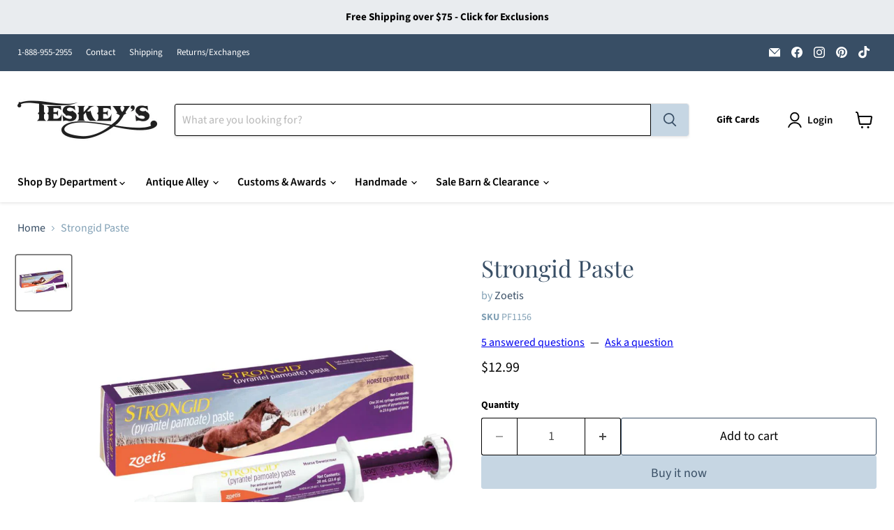

--- FILE ---
content_type: text/html; charset=utf-8
request_url: https://teskeys.com/products/strongid-paste-pyrantel-pamoate
body_size: 63015
content:
<!doctype html>
<html class="no-js no-touch" lang="en">
  <head>
    <meta charset="utf-8">
    <meta http-equiv="x-ua-compatible" content="IE=edge">

    <link rel="preconnect" href="https://cdn.shopify.com">
    <link rel="preconnect" href="https://fonts.shopifycdn.com">
    <link rel="preconnect" href="https://v.shopify.com">
    <link rel="preconnect" href="https://cdn.shopifycloud.com">

    <title>Strongid Paste — Teskeys</title>

    
      <meta name="description" content="Experience the power of STRONGID® Paste (pyrantel pamoate) to safely eliminate and manage internal parasites in horses and ponies, targeting large and small strongyles, roundworms, and pinworms.  Item does not qualify for free shipping  NOT AVAILABLE TO SHIP TO OR PURCHASE FOR RESIDENTS OF CALIFORNIA ">
    

    
      <link rel="shortcut icon" href="//teskeys.com/cdn/shop/files/CircleT_FaviconBlue_32x32.png?v=1749657349" type="image/png">
    

    
      <link rel="canonical" href="https://teskeys.com/products/strongid-paste-pyrantel-pamoate" />
    

    <meta name="viewport" content="width=device-width">

    
    





<meta property="og:site_name" content="Teskeys">
<meta property="og:url" content="https://teskeys.com/products/strongid-paste-pyrantel-pamoate">
<meta property="og:title" content="Strongid Paste">
<meta property="og:type" content="product">
<meta property="og:description" content="Experience the power of STRONGID® Paste (pyrantel pamoate) to safely eliminate and manage internal parasites in horses and ponies, targeting large and small strongyles, roundworms, and pinworms.  Item does not qualify for free shipping  NOT AVAILABLE TO SHIP TO OR PURCHASE FOR RESIDENTS OF CALIFORNIA ">




    
    
    

    
    
    <meta
      property="og:image"
      content="https://teskeys.com/cdn/shop/products/NewProject_22_41c58e39-4725-4631-93b5-ec0e3540185b_1200x1200.jpg?v=1622750236"
    />
    <meta
      property="og:image:secure_url"
      content="https://teskeys.com/cdn/shop/products/NewProject_22_41c58e39-4725-4631-93b5-ec0e3540185b_1200x1200.jpg?v=1622750236"
    />
    <meta property="og:image:width" content="1200" />
    <meta property="og:image:height" content="1200" />
    
    
    <meta property="og:image:alt" content="Strongid Paste Equine - Dewormer Zoetis" />
  












<meta name="twitter:title" content="Strongid Paste">
<meta name="twitter:description" content="Experience the power of STRONGID® Paste (pyrantel pamoate) to safely eliminate and manage internal parasites in horses and ponies, targeting large and small strongyles, roundworms, and pinworms.  Item does not qualify for free shipping  NOT AVAILABLE TO SHIP TO OR PURCHASE FOR RESIDENTS OF CALIFORNIA ">


    
    
    
      
      
      <meta name="twitter:card" content="summary">
    
    
    <meta
      property="twitter:image"
      content="https://teskeys.com/cdn/shop/products/NewProject_22_41c58e39-4725-4631-93b5-ec0e3540185b_1200x1200_crop_center.jpg?v=1622750236"
    />
    <meta property="twitter:image:width" content="1200" />
    <meta property="twitter:image:height" content="1200" />
    
    
    <meta property="twitter:image:alt" content="Strongid Paste Equine - Dewormer Zoetis" />
  



    <link rel="preload" href="//teskeys.com/cdn/fonts/source_sans_pro/sourcesanspro_n6.cdbfc001bf7647698fff34a09dc1c625e4008e01.woff2" as="font" crossorigin="anonymous">
    <link rel="preload" as="style" href="//teskeys.com/cdn/shop/t/119/assets/theme.css?v=137381856339813292201767633680">

    <script>window.performance && window.performance.mark && window.performance.mark('shopify.content_for_header.start');</script><meta id="shopify-digital-wallet" name="shopify-digital-wallet" content="/13085409344/digital_wallets/dialog">
<meta name="shopify-checkout-api-token" content="1f448ed794f5be9a171564825f798554">
<meta id="in-context-paypal-metadata" data-shop-id="13085409344" data-venmo-supported="true" data-environment="production" data-locale="en_US" data-paypal-v4="true" data-currency="USD">
<link rel="alternate" type="application/json+oembed" href="https://teskeys.com/products/strongid-paste-pyrantel-pamoate.oembed">
<script async="async" src="/checkouts/internal/preloads.js?locale=en-US"></script>
<link rel="preconnect" href="https://shop.app" crossorigin="anonymous">
<script async="async" src="https://shop.app/checkouts/internal/preloads.js?locale=en-US&shop_id=13085409344" crossorigin="anonymous"></script>
<script id="apple-pay-shop-capabilities" type="application/json">{"shopId":13085409344,"countryCode":"US","currencyCode":"USD","merchantCapabilities":["supports3DS"],"merchantId":"gid:\/\/shopify\/Shop\/13085409344","merchantName":"Teskeys","requiredBillingContactFields":["postalAddress","email","phone"],"requiredShippingContactFields":["postalAddress","email","phone"],"shippingType":"shipping","supportedNetworks":["visa","masterCard","amex","discover","elo","jcb"],"total":{"type":"pending","label":"Teskeys","amount":"1.00"},"shopifyPaymentsEnabled":true,"supportsSubscriptions":true}</script>
<script id="shopify-features" type="application/json">{"accessToken":"1f448ed794f5be9a171564825f798554","betas":["rich-media-storefront-analytics"],"domain":"teskeys.com","predictiveSearch":true,"shopId":13085409344,"locale":"en"}</script>
<script>var Shopify = Shopify || {};
Shopify.shop = "teskeyssaddles.myshopify.com";
Shopify.locale = "en";
Shopify.currency = {"active":"USD","rate":"1.0"};
Shopify.country = "US";
Shopify.theme = {"name":"Empire - Adding Collection Descriptions","id":137147678783,"schema_name":"Empire","schema_version":"11.1.3","theme_store_id":838,"role":"main"};
Shopify.theme.handle = "null";
Shopify.theme.style = {"id":null,"handle":null};
Shopify.cdnHost = "teskeys.com/cdn";
Shopify.routes = Shopify.routes || {};
Shopify.routes.root = "/";</script>
<script type="module">!function(o){(o.Shopify=o.Shopify||{}).modules=!0}(window);</script>
<script>!function(o){function n(){var o=[];function n(){o.push(Array.prototype.slice.apply(arguments))}return n.q=o,n}var t=o.Shopify=o.Shopify||{};t.loadFeatures=n(),t.autoloadFeatures=n()}(window);</script>
<script>
  window.ShopifyPay = window.ShopifyPay || {};
  window.ShopifyPay.apiHost = "shop.app\/pay";
  window.ShopifyPay.redirectState = null;
</script>
<script id="shop-js-analytics" type="application/json">{"pageType":"product"}</script>
<script defer="defer" async type="module" src="//teskeys.com/cdn/shopifycloud/shop-js/modules/v2/client.init-shop-cart-sync_BApSsMSl.en.esm.js"></script>
<script defer="defer" async type="module" src="//teskeys.com/cdn/shopifycloud/shop-js/modules/v2/chunk.common_CBoos6YZ.esm.js"></script>
<script type="module">
  await import("//teskeys.com/cdn/shopifycloud/shop-js/modules/v2/client.init-shop-cart-sync_BApSsMSl.en.esm.js");
await import("//teskeys.com/cdn/shopifycloud/shop-js/modules/v2/chunk.common_CBoos6YZ.esm.js");

  window.Shopify.SignInWithShop?.initShopCartSync?.({"fedCMEnabled":true,"windoidEnabled":true});

</script>
<script defer="defer" async type="module" src="//teskeys.com/cdn/shopifycloud/shop-js/modules/v2/client.payment-terms_BHOWV7U_.en.esm.js"></script>
<script defer="defer" async type="module" src="//teskeys.com/cdn/shopifycloud/shop-js/modules/v2/chunk.common_CBoos6YZ.esm.js"></script>
<script defer="defer" async type="module" src="//teskeys.com/cdn/shopifycloud/shop-js/modules/v2/chunk.modal_Bu1hFZFC.esm.js"></script>
<script type="module">
  await import("//teskeys.com/cdn/shopifycloud/shop-js/modules/v2/client.payment-terms_BHOWV7U_.en.esm.js");
await import("//teskeys.com/cdn/shopifycloud/shop-js/modules/v2/chunk.common_CBoos6YZ.esm.js");
await import("//teskeys.com/cdn/shopifycloud/shop-js/modules/v2/chunk.modal_Bu1hFZFC.esm.js");

  
</script>
<script>
  window.Shopify = window.Shopify || {};
  if (!window.Shopify.featureAssets) window.Shopify.featureAssets = {};
  window.Shopify.featureAssets['shop-js'] = {"shop-cart-sync":["modules/v2/client.shop-cart-sync_DJczDl9f.en.esm.js","modules/v2/chunk.common_CBoos6YZ.esm.js"],"init-fed-cm":["modules/v2/client.init-fed-cm_BzwGC0Wi.en.esm.js","modules/v2/chunk.common_CBoos6YZ.esm.js"],"init-windoid":["modules/v2/client.init-windoid_BS26ThXS.en.esm.js","modules/v2/chunk.common_CBoos6YZ.esm.js"],"shop-cash-offers":["modules/v2/client.shop-cash-offers_DthCPNIO.en.esm.js","modules/v2/chunk.common_CBoos6YZ.esm.js","modules/v2/chunk.modal_Bu1hFZFC.esm.js"],"shop-button":["modules/v2/client.shop-button_D_JX508o.en.esm.js","modules/v2/chunk.common_CBoos6YZ.esm.js"],"init-shop-email-lookup-coordinator":["modules/v2/client.init-shop-email-lookup-coordinator_DFwWcvrS.en.esm.js","modules/v2/chunk.common_CBoos6YZ.esm.js"],"shop-toast-manager":["modules/v2/client.shop-toast-manager_tEhgP2F9.en.esm.js","modules/v2/chunk.common_CBoos6YZ.esm.js"],"shop-login-button":["modules/v2/client.shop-login-button_DwLgFT0K.en.esm.js","modules/v2/chunk.common_CBoos6YZ.esm.js","modules/v2/chunk.modal_Bu1hFZFC.esm.js"],"avatar":["modules/v2/client.avatar_BTnouDA3.en.esm.js"],"init-shop-cart-sync":["modules/v2/client.init-shop-cart-sync_BApSsMSl.en.esm.js","modules/v2/chunk.common_CBoos6YZ.esm.js"],"pay-button":["modules/v2/client.pay-button_BuNmcIr_.en.esm.js","modules/v2/chunk.common_CBoos6YZ.esm.js"],"init-shop-for-new-customer-accounts":["modules/v2/client.init-shop-for-new-customer-accounts_DrjXSI53.en.esm.js","modules/v2/client.shop-login-button_DwLgFT0K.en.esm.js","modules/v2/chunk.common_CBoos6YZ.esm.js","modules/v2/chunk.modal_Bu1hFZFC.esm.js"],"init-customer-accounts-sign-up":["modules/v2/client.init-customer-accounts-sign-up_TlVCiykN.en.esm.js","modules/v2/client.shop-login-button_DwLgFT0K.en.esm.js","modules/v2/chunk.common_CBoos6YZ.esm.js","modules/v2/chunk.modal_Bu1hFZFC.esm.js"],"shop-follow-button":["modules/v2/client.shop-follow-button_C5D3XtBb.en.esm.js","modules/v2/chunk.common_CBoos6YZ.esm.js","modules/v2/chunk.modal_Bu1hFZFC.esm.js"],"checkout-modal":["modules/v2/client.checkout-modal_8TC_1FUY.en.esm.js","modules/v2/chunk.common_CBoos6YZ.esm.js","modules/v2/chunk.modal_Bu1hFZFC.esm.js"],"init-customer-accounts":["modules/v2/client.init-customer-accounts_C0Oh2ljF.en.esm.js","modules/v2/client.shop-login-button_DwLgFT0K.en.esm.js","modules/v2/chunk.common_CBoos6YZ.esm.js","modules/v2/chunk.modal_Bu1hFZFC.esm.js"],"lead-capture":["modules/v2/client.lead-capture_Cq0gfm7I.en.esm.js","modules/v2/chunk.common_CBoos6YZ.esm.js","modules/v2/chunk.modal_Bu1hFZFC.esm.js"],"shop-login":["modules/v2/client.shop-login_BmtnoEUo.en.esm.js","modules/v2/chunk.common_CBoos6YZ.esm.js","modules/v2/chunk.modal_Bu1hFZFC.esm.js"],"payment-terms":["modules/v2/client.payment-terms_BHOWV7U_.en.esm.js","modules/v2/chunk.common_CBoos6YZ.esm.js","modules/v2/chunk.modal_Bu1hFZFC.esm.js"]};
</script>
<script>(function() {
  var isLoaded = false;
  function asyncLoad() {
    if (isLoaded) return;
    isLoaded = true;
    var urls = ["https:\/\/formbuilder.hulkapps.com\/skeletopapp.js?shop=teskeyssaddles.myshopify.com","\/\/d1liekpayvooaz.cloudfront.net\/apps\/customizery\/customizery.js?shop=teskeyssaddles.myshopify.com","https:\/\/shopify-widget.route.com\/shopify.widget.js?shop=teskeyssaddles.myshopify.com","https:\/\/cloudsearch-1f874.kxcdn.com\/shopify.js?srp=\/a\/search\u0026markets=1\u0026shop=teskeyssaddles.myshopify.com","https:\/\/teskeys.services.answerbase.com\/javascript\/widget\/full-featured-widget.min.js?p=s\u0026ia=%23abqa-widget\u0026iacp=%23cat-abqa-widget\u0026shop=teskeyssaddles.myshopify.com","https:\/\/teskeys.services.answerbase.com\/javascript\/widget\/cta-widget.min.js?p=s\u0026ia=%23abcta-widget\u0026shop=teskeyssaddles.myshopify.com","https:\/\/sdk.postscript.io\/sdk-script-loader.bundle.js?shopId=503895\u0026shop=teskeyssaddles.myshopify.com","\/\/cdn.shopify.com\/proxy\/4adee8966f07b70409900a1d9825903054f2265818e60439586ba99d74159a54\/d33a6lvgbd0fej.cloudfront.net\/script_tag\/secomapp.scripttag.js?shop=teskeyssaddles.myshopify.com\u0026sp-cache-control=cHVibGljLCBtYXgtYWdlPTkwMA"];
    for (var i = 0; i < urls.length; i++) {
      var s = document.createElement('script');
      s.type = 'text/javascript';
      s.async = true;
      s.src = urls[i];
      var x = document.getElementsByTagName('script')[0];
      x.parentNode.insertBefore(s, x);
    }
  };
  if(window.attachEvent) {
    window.attachEvent('onload', asyncLoad);
  } else {
    window.addEventListener('load', asyncLoad, false);
  }
})();</script>
<script id="__st">var __st={"a":13085409344,"offset":-21600,"reqid":"17273787-c399-4fbf-99f3-516fd3e131f2-1768912552","pageurl":"teskeys.com\/products\/strongid-paste-pyrantel-pamoate","u":"e81e7eb61b26","p":"product","rtyp":"product","rid":3948128305216};</script>
<script>window.ShopifyPaypalV4VisibilityTracking = true;</script>
<script id="captcha-bootstrap">!function(){'use strict';const t='contact',e='account',n='new_comment',o=[[t,t],['blogs',n],['comments',n],[t,'customer']],c=[[e,'customer_login'],[e,'guest_login'],[e,'recover_customer_password'],[e,'create_customer']],r=t=>t.map((([t,e])=>`form[action*='/${t}']:not([data-nocaptcha='true']) input[name='form_type'][value='${e}']`)).join(','),a=t=>()=>t?[...document.querySelectorAll(t)].map((t=>t.form)):[];function s(){const t=[...o],e=r(t);return a(e)}const i='password',u='form_key',d=['recaptcha-v3-token','g-recaptcha-response','h-captcha-response',i],f=()=>{try{return window.sessionStorage}catch{return}},m='__shopify_v',_=t=>t.elements[u];function p(t,e,n=!1){try{const o=window.sessionStorage,c=JSON.parse(o.getItem(e)),{data:r}=function(t){const{data:e,action:n}=t;return t[m]||n?{data:e,action:n}:{data:t,action:n}}(c);for(const[e,n]of Object.entries(r))t.elements[e]&&(t.elements[e].value=n);n&&o.removeItem(e)}catch(o){console.error('form repopulation failed',{error:o})}}const l='form_type',E='cptcha';function T(t){t.dataset[E]=!0}const w=window,h=w.document,L='Shopify',v='ce_forms',y='captcha';let A=!1;((t,e)=>{const n=(g='f06e6c50-85a8-45c8-87d0-21a2b65856fe',I='https://cdn.shopify.com/shopifycloud/storefront-forms-hcaptcha/ce_storefront_forms_captcha_hcaptcha.v1.5.2.iife.js',D={infoText:'Protected by hCaptcha',privacyText:'Privacy',termsText:'Terms'},(t,e,n)=>{const o=w[L][v],c=o.bindForm;if(c)return c(t,g,e,D).then(n);var r;o.q.push([[t,g,e,D],n]),r=I,A||(h.body.append(Object.assign(h.createElement('script'),{id:'captcha-provider',async:!0,src:r})),A=!0)});var g,I,D;w[L]=w[L]||{},w[L][v]=w[L][v]||{},w[L][v].q=[],w[L][y]=w[L][y]||{},w[L][y].protect=function(t,e){n(t,void 0,e),T(t)},Object.freeze(w[L][y]),function(t,e,n,w,h,L){const[v,y,A,g]=function(t,e,n){const i=e?o:[],u=t?c:[],d=[...i,...u],f=r(d),m=r(i),_=r(d.filter((([t,e])=>n.includes(e))));return[a(f),a(m),a(_),s()]}(w,h,L),I=t=>{const e=t.target;return e instanceof HTMLFormElement?e:e&&e.form},D=t=>v().includes(t);t.addEventListener('submit',(t=>{const e=I(t);if(!e)return;const n=D(e)&&!e.dataset.hcaptchaBound&&!e.dataset.recaptchaBound,o=_(e),c=g().includes(e)&&(!o||!o.value);(n||c)&&t.preventDefault(),c&&!n&&(function(t){try{if(!f())return;!function(t){const e=f();if(!e)return;const n=_(t);if(!n)return;const o=n.value;o&&e.removeItem(o)}(t);const e=Array.from(Array(32),(()=>Math.random().toString(36)[2])).join('');!function(t,e){_(t)||t.append(Object.assign(document.createElement('input'),{type:'hidden',name:u})),t.elements[u].value=e}(t,e),function(t,e){const n=f();if(!n)return;const o=[...t.querySelectorAll(`input[type='${i}']`)].map((({name:t})=>t)),c=[...d,...o],r={};for(const[a,s]of new FormData(t).entries())c.includes(a)||(r[a]=s);n.setItem(e,JSON.stringify({[m]:1,action:t.action,data:r}))}(t,e)}catch(e){console.error('failed to persist form',e)}}(e),e.submit())}));const S=(t,e)=>{t&&!t.dataset[E]&&(n(t,e.some((e=>e===t))),T(t))};for(const o of['focusin','change'])t.addEventListener(o,(t=>{const e=I(t);D(e)&&S(e,y())}));const B=e.get('form_key'),M=e.get(l),P=B&&M;t.addEventListener('DOMContentLoaded',(()=>{const t=y();if(P)for(const e of t)e.elements[l].value===M&&p(e,B);[...new Set([...A(),...v().filter((t=>'true'===t.dataset.shopifyCaptcha))])].forEach((e=>S(e,t)))}))}(h,new URLSearchParams(w.location.search),n,t,e,['guest_login'])})(!0,!0)}();</script>
<script integrity="sha256-4kQ18oKyAcykRKYeNunJcIwy7WH5gtpwJnB7kiuLZ1E=" data-source-attribution="shopify.loadfeatures" defer="defer" src="//teskeys.com/cdn/shopifycloud/storefront/assets/storefront/load_feature-a0a9edcb.js" crossorigin="anonymous"></script>
<script crossorigin="anonymous" defer="defer" src="//teskeys.com/cdn/shopifycloud/storefront/assets/shopify_pay/storefront-65b4c6d7.js?v=20250812"></script>
<script data-source-attribution="shopify.dynamic_checkout.dynamic.init">var Shopify=Shopify||{};Shopify.PaymentButton=Shopify.PaymentButton||{isStorefrontPortableWallets:!0,init:function(){window.Shopify.PaymentButton.init=function(){};var t=document.createElement("script");t.src="https://teskeys.com/cdn/shopifycloud/portable-wallets/latest/portable-wallets.en.js",t.type="module",document.head.appendChild(t)}};
</script>
<script data-source-attribution="shopify.dynamic_checkout.buyer_consent">
  function portableWalletsHideBuyerConsent(e){var t=document.getElementById("shopify-buyer-consent"),n=document.getElementById("shopify-subscription-policy-button");t&&n&&(t.classList.add("hidden"),t.setAttribute("aria-hidden","true"),n.removeEventListener("click",e))}function portableWalletsShowBuyerConsent(e){var t=document.getElementById("shopify-buyer-consent"),n=document.getElementById("shopify-subscription-policy-button");t&&n&&(t.classList.remove("hidden"),t.removeAttribute("aria-hidden"),n.addEventListener("click",e))}window.Shopify?.PaymentButton&&(window.Shopify.PaymentButton.hideBuyerConsent=portableWalletsHideBuyerConsent,window.Shopify.PaymentButton.showBuyerConsent=portableWalletsShowBuyerConsent);
</script>
<script>
  function portableWalletsCleanup(e){e&&e.src&&console.error("Failed to load portable wallets script "+e.src);var t=document.querySelectorAll("shopify-accelerated-checkout .shopify-payment-button__skeleton, shopify-accelerated-checkout-cart .wallet-cart-button__skeleton"),e=document.getElementById("shopify-buyer-consent");for(let e=0;e<t.length;e++)t[e].remove();e&&e.remove()}function portableWalletsNotLoadedAsModule(e){e instanceof ErrorEvent&&"string"==typeof e.message&&e.message.includes("import.meta")&&"string"==typeof e.filename&&e.filename.includes("portable-wallets")&&(window.removeEventListener("error",portableWalletsNotLoadedAsModule),window.Shopify.PaymentButton.failedToLoad=e,"loading"===document.readyState?document.addEventListener("DOMContentLoaded",window.Shopify.PaymentButton.init):window.Shopify.PaymentButton.init())}window.addEventListener("error",portableWalletsNotLoadedAsModule);
</script>

<script type="module" src="https://teskeys.com/cdn/shopifycloud/portable-wallets/latest/portable-wallets.en.js" onError="portableWalletsCleanup(this)" crossorigin="anonymous"></script>
<script nomodule>
  document.addEventListener("DOMContentLoaded", portableWalletsCleanup);
</script>

<link id="shopify-accelerated-checkout-styles" rel="stylesheet" media="screen" href="https://teskeys.com/cdn/shopifycloud/portable-wallets/latest/accelerated-checkout-backwards-compat.css" crossorigin="anonymous">
<style id="shopify-accelerated-checkout-cart">
        #shopify-buyer-consent {
  margin-top: 1em;
  display: inline-block;
  width: 100%;
}

#shopify-buyer-consent.hidden {
  display: none;
}

#shopify-subscription-policy-button {
  background: none;
  border: none;
  padding: 0;
  text-decoration: underline;
  font-size: inherit;
  cursor: pointer;
}

#shopify-subscription-policy-button::before {
  box-shadow: none;
}

      </style>

<script>window.performance && window.performance.mark && window.performance.mark('shopify.content_for_header.end');</script>

    <link href="//teskeys.com/cdn/shop/t/119/assets/theme.css?v=137381856339813292201767633680" rel="stylesheet" type="text/css" media="all" />

    
      <link href="//teskeys.com/cdn/shop/t/119/assets/ripple.css?v=100240391239311985871767633680" rel="stylesheet" type="text/css" media="all" />
    

    
    <script>
      window.Theme = window.Theme || {};
      window.Theme.version = '11.1.3';
      window.Theme.name = 'Empire';
      window.Theme.routes = {
        "root_url": "/",
        "account_url": "/account",
        "account_login_url": "/account/login",
        "account_logout_url": "/account/logout",
        "account_register_url": "/account/register",
        "account_addresses_url": "/account/addresses",
        "collections_url": "/collections",
        "all_products_collection_url": "/collections/all",
        "search_url": "/search",
        "predictive_search_url": "/search/suggest",
        "cart_url": "/cart",
        "cart_add_url": "/cart/add",
        "cart_change_url": "/cart/change",
        "cart_clear_url": "/cart/clear",
        "product_recommendations_url": "/recommendations/products",
      };
    </script>
    

  <script>window.is_hulkpo_installed=true</script><!-- BEGIN app block: shopify://apps/hulk-form-builder/blocks/app-embed/b6b8dd14-356b-4725-a4ed-77232212b3c3 --><!-- BEGIN app snippet: hulkapps-formbuilder-theme-ext --><script type="text/javascript">
  
  if (typeof window.formbuilder_customer != "object") {
        window.formbuilder_customer = {}
  }

  window.hulkFormBuilder = {
    form_data: {"form_acQXw9h1Z-JaiJJpqJLJMQ":{"uuid":"acQXw9h1Z-JaiJJpqJLJMQ","form_name":"Sell Your Saddle","form_data":{"div_back_gradient_1":"#fff","div_back_gradient_2":"#fff","back_color":"#fff","form_title":"\u003ch3\u003eTell us about your saddle\u003c\/h3\u003e\n","form_submit":"Submit","after_submit":"clearAndAllow","after_submit_msg":"","captcha_enable":"no","label_style":"blockLabels","input_border_radius":"2","back_type":"transparent","input_back_color":"#fff","input_back_color_hover":"#fff","back_shadow":"none","label_font_clr":"#333333","input_font_clr":"#333333","button_align":"fullBtn","button_clr":"#fff","button_back_clr":"#333333","button_border_radius":"2","form_width":"600px","form_border_size":"2","form_border_clr":"#c7c7c7","form_border_radius":"1","label_font_size":"14","input_font_size":"12","button_font_size":"16","form_padding":"35","input_border_color":"#ccc","input_border_color_hover":"#ccc","btn_border_clr":"#333333","btn_border_size":"1","form_name":"Sell Your Saddle","":"saddles@teskeys.com","form_emails":"saddles@teskeys.com","form_description":"\u003cp\u003eIn the space below, please let us know\u0026nbsp;\u003cb\u003ethe maker\u003c\/b\u003e, the approximate\u0026nbsp;\u003cb\u003eage\u003c\/b\u003e, whether or not a\u0026nbsp;\u003cb\u003erear flank\u003c\/b\u003e\u0026nbsp;is included and whether you would like to\u0026nbsp;\u003cb\u003esell or trade\u0026nbsp;\u003c\/b\u003ealong with the\u0026nbsp;\u003cb\u003easking price\u003c\/b\u003e.\u003c\/p\u003e\n","notification_email_send":true,"formElements":[{"type":"text","position":0,"label":"First Name","customClass":"","halfwidth":"yes","Conditions":{},"required":"yes","page_number":1},{"type":"text","position":1,"label":"Last Name","halfwidth":"yes","Conditions":{},"required":"yes","page_number":1},{"type":"email","position":2,"label":"Email","required":"yes","email_confirm":"yes","Conditions":{},"page_number":1},{"Conditions":{},"type":"text","position":3,"label":"Phone","required":"yes","page_number":1},{"Conditions":{},"type":"text","position":4,"label":"Asking Price","required":"yes","page_number":1},{"type":"textarea","position":5,"label":"Information about your saddle","required":"yes","Conditions":{},"inputHeight":"200","page_number":1},{"Conditions":{},"type":"file","position":6,"label":"Attach a recent photo","page_number":1}]},"is_spam_form":false,"shop_uuid":"l8zpiLbsHdQUe_sO0sWEBg","shop_timezone":"America\/Chicago","shop_id":24653,"shop_is_after_submit_enabled":true,"shop_shopify_plan":"shopify_plus","shop_shopify_domain":"teskeyssaddles.myshopify.com","shop_remove_watermark":false,"shop_created_at":"2019-09-23T14:55:10.447-05:00"},"form_HLssUvEcooD6iSNAJI5cUA":{"uuid":"HLssUvEcooD6iSNAJI5cUA","form_name":"Advertising Information","form_data":{"div_back_gradient_1":"#fff","div_back_gradient_2":"#fff","back_color":"#fff","form_title":"\u003ch3\u003eRequest More Information\u003c\/h3\u003e\n","form_submit":"Submit","after_submit":"hideAndmessage","after_submit_msg":"","captcha_enable":"no","label_style":"inlineLabels","input_border_radius":"2","back_type":"transparent","input_back_color":"#fff","input_back_color_hover":"#fff","back_shadow":"none","label_font_clr":"#333333","input_font_clr":"#333333","button_align":"fullBtn","button_clr":"#fff","button_back_clr":"#333333","button_border_radius":"2","form_width":"600px","form_border_size":"2","form_border_clr":"#c7c7c7","form_border_radius":"1","label_font_size":"14","input_font_size":"12","button_font_size":"16","form_padding":"35","input_border_color":"#ccc","input_border_color_hover":"#ccc","btn_border_clr":"#333333","btn_border_size":"1","form_name":"Advertising Information","":"lauralee@teskeys.com","form_emails":"lauralee@teskeys.com,liberty@teskeys.com","form_access_message":"\u003cp\u003ePlease login to access the form\u003cbr\u003eDo not have an account? Create account\u003c\/p\u003e","notification_email_send":true,"capture_form_submission_counts":"no","custom_count_number":"","formElements":[{"type":"text","position":0,"label":"First Name","customClass":"","halfwidth":"yes","Conditions":{},"required":"yes","page_number":1},{"type":"text","position":1,"label":"Last Name","halfwidth":"yes","Conditions":{},"required":"yes","page_number":1},{"Conditions":{},"type":"text","position":2,"label":"Company","required":"no","page_number":1},{"Conditions":{},"type":"phone","position":3,"label":"Phone Number ","required":"yes","page_number":1},{"type":"email","position":4,"label":"Email","required":"yes","email_confirm":"yes","Conditions":{},"page_number":1},{"Conditions":{},"type":"text","position":5,"label":"Who is Your Current Point of Contact at Teskey′s?","required":"yes","page_number":1},{"Conditions":{},"type":"select","position":6,"label":"Where Are You Interested in Advertising?","values":"Main Teskey′s Saddle Shop Building\nTeskey′s Outdoors\nTeskey′s Feed Barn\nTeskey′s Fence Along I-20\nTeskey′s Custom Wrapped Horses\nTeskey′s Digital Billboard\nTeskey′s Static Billboard","elementCost":{},"page_number":1},{"Conditions":{},"type":"select","position":7,"label":"When Are You Looking to Start Advertising With Us? (For reference only, not all options will follow this timeline)","values":"ASAP\n1-3 Months\n3-6 Months\n6+ Months","elementCost":{},"page_number":1}]},"is_spam_form":false,"shop_uuid":"l8zpiLbsHdQUe_sO0sWEBg","shop_timezone":"America\/Chicago","shop_id":24653,"shop_is_after_submit_enabled":true,"shop_shopify_plan":"shopify_plus","shop_shopify_domain":"teskeyssaddles.myshopify.com","shop_remove_watermark":false,"shop_created_at":"2019-09-23T14:55:10.447-05:00"}},
    shop_data: {"shop_l8zpiLbsHdQUe_sO0sWEBg":{"shop_uuid":"l8zpiLbsHdQUe_sO0sWEBg","shop_timezone":"America\/Chicago","shop_id":24653,"shop_is_after_submit_enabled":true,"shop_shopify_plan":"Shopify Plus","shop_shopify_domain":"teskeyssaddles.myshopify.com","shop_created_at":"2019-09-23T14:55:10.447-05:00","is_skip_metafield":false,"shop_deleted":false,"shop_disabled":false}},
    settings_data: {"shop_settings":{"shop_customise_msgs":[],"default_customise_msgs":{"is_required":"is required","thank_you":"Thank you! The form was submitted successfully.","processing":"Processing...","valid_data":"Please provide valid data","valid_email":"Provide valid email format","valid_tags":"HTML Tags are not allowed","valid_phone":"Provide valid phone number","valid_captcha":"Please provide valid captcha response","valid_url":"Provide valid URL","only_number_alloud":"Provide valid number in","number_less":"must be less than","number_more":"must be more than","image_must_less":"Image must be less than 20MB","image_number":"Images allowed","image_extension":"Invalid extension! Please provide image file","error_image_upload":"Error in image upload. Please try again.","error_file_upload":"Error in file upload. Please try again.","your_response":"Your response","error_form_submit":"Error occur.Please try again after sometime.","email_submitted":"Form with this email is already submitted","invalid_email_by_zerobounce":"The email address you entered appears to be invalid. Please check it and try again.","download_file":"Download file","card_details_invalid":"Your card details are invalid","card_details":"Card details","please_enter_card_details":"Please enter card details","card_number":"Card number","exp_mm":"Exp MM","exp_yy":"Exp YY","crd_cvc":"CVV","payment_value":"Payment amount","please_enter_payment_amount":"Please enter payment amount","address1":"Address line 1","address2":"Address line 2","city":"City","province":"Province","zipcode":"Zip code","country":"Country","blocked_domain":"This form does not accept addresses from","file_must_less":"File must be less than 20MB","file_extension":"Invalid extension! Please provide file","only_file_number_alloud":"files allowed","previous":"Previous","next":"Next","must_have_a_input":"Please enter at least one field.","please_enter_required_data":"Please enter required data","atleast_one_special_char":"Include at least one special character","atleast_one_lowercase_char":"Include at least one lowercase character","atleast_one_uppercase_char":"Include at least one uppercase character","atleast_one_number":"Include at least one number","must_have_8_chars":"Must have 8 characters long","be_between_8_and_12_chars":"Be between 8 and 12 characters long","please_select":"Please Select","phone_submitted":"Form with this phone number is already submitted","user_res_parse_error":"Error while submitting the form","valid_same_values":"values must be same","product_choice_clear_selection":"Clear Selection","picture_choice_clear_selection":"Clear Selection","remove_all_for_file_image_upload":"Remove All","invalid_file_type_for_image_upload":"You can't upload files of this type.","invalid_file_type_for_signature_upload":"You can't upload files of this type.","max_files_exceeded_for_file_upload":"You can not upload any more files.","max_files_exceeded_for_image_upload":"You can not upload any more files.","file_already_exist":"File already uploaded","max_limit_exceed":"You have added the maximum number of text fields.","cancel_upload_for_file_upload":"Cancel upload","cancel_upload_for_image_upload":"Cancel upload","cancel_upload_for_signature_upload":"Cancel upload"},"shop_blocked_domains":[]}},
    features_data: {"shop_plan_features":{"shop_plan_features":["unlimited-forms","full-design-customization","export-form-submissions","multiple-recipients-for-form-submissions","multiple-admin-notifications","enable-captcha","unlimited-file-uploads","save-submitted-form-data","set-auto-response-message","conditional-logic","form-banner","save-as-draft-facility","include-user-response-in-admin-email","disable-form-submission","file-upload"]}},
    shop: null,
    shop_id: null,
    plan_features: null,
    validateDoubleQuotes: false,
    assets: {
      extraFunctions: "https://cdn.shopify.com/extensions/019bb5ee-ec40-7527-955d-c1b8751eb060/form-builder-by-hulkapps-50/assets/extra-functions.js",
      extraStyles: "https://cdn.shopify.com/extensions/019bb5ee-ec40-7527-955d-c1b8751eb060/form-builder-by-hulkapps-50/assets/extra-styles.css",
      bootstrapStyles: "https://cdn.shopify.com/extensions/019bb5ee-ec40-7527-955d-c1b8751eb060/form-builder-by-hulkapps-50/assets/theme-app-extension-bootstrap.css"
    },
    translations: {
      htmlTagNotAllowed: "HTML Tags are not allowed",
      sqlQueryNotAllowed: "SQL Queries are not allowed",
      doubleQuoteNotAllowed: "Double quotes are not allowed",
      vorwerkHttpWwwNotAllowed: "The words \u0026#39;http\u0026#39; and \u0026#39;www\u0026#39; are not allowed. Please remove them and try again.",
      maxTextFieldsReached: "You have added the maximum number of text fields.",
      avoidNegativeWords: "Avoid negative words: Don\u0026#39;t use negative words in your contact message.",
      customDesignOnly: "This form is for custom designs requests. For general inquiries please contact our team at info@stagheaddesigns.com",
      zerobounceApiErrorMsg: "We couldn\u0026#39;t verify your email due to a technical issue. Please try again later.",
    }

  }

  

  window.FbThemeAppExtSettingsHash = {}
  
</script><!-- END app snippet --><!-- END app block --><!-- BEGIN app block: shopify://apps/klaviyo-email-marketing-sms/blocks/klaviyo-onsite-embed/2632fe16-c075-4321-a88b-50b567f42507 -->












  <script async src="https://static.klaviyo.com/onsite/js/RweR5W/klaviyo.js?company_id=RweR5W"></script>
  <script>!function(){if(!window.klaviyo){window._klOnsite=window._klOnsite||[];try{window.klaviyo=new Proxy({},{get:function(n,i){return"push"===i?function(){var n;(n=window._klOnsite).push.apply(n,arguments)}:function(){for(var n=arguments.length,o=new Array(n),w=0;w<n;w++)o[w]=arguments[w];var t="function"==typeof o[o.length-1]?o.pop():void 0,e=new Promise((function(n){window._klOnsite.push([i].concat(o,[function(i){t&&t(i),n(i)}]))}));return e}}})}catch(n){window.klaviyo=window.klaviyo||[],window.klaviyo.push=function(){var n;(n=window._klOnsite).push.apply(n,arguments)}}}}();</script>

  
    <script id="viewed_product">
      if (item == null) {
        var _learnq = _learnq || [];

        var MetafieldReviews = null
        var MetafieldYotpoRating = null
        var MetafieldYotpoCount = null
        var MetafieldLooxRating = null
        var MetafieldLooxCount = null
        var okendoProduct = null
        var okendoProductReviewCount = null
        var okendoProductReviewAverageValue = null
        try {
          // The following fields are used for Customer Hub recently viewed in order to add reviews.
          // This information is not part of __kla_viewed. Instead, it is part of __kla_viewed_reviewed_items
          MetafieldReviews = {};
          MetafieldYotpoRating = null
          MetafieldYotpoCount = null
          MetafieldLooxRating = null
          MetafieldLooxCount = null

          okendoProduct = null
          // If the okendo metafield is not legacy, it will error, which then requires the new json formatted data
          if (okendoProduct && 'error' in okendoProduct) {
            okendoProduct = null
          }
          okendoProductReviewCount = okendoProduct ? okendoProduct.reviewCount : null
          okendoProductReviewAverageValue = okendoProduct ? okendoProduct.reviewAverageValue : null
        } catch (error) {
          console.error('Error in Klaviyo onsite reviews tracking:', error);
        }

        var item = {
          Name: "Strongid Paste",
          ProductID: 3948128305216,
          Categories: ["All","Animal Care","Dewormers","Equine Care","Farm \u0026 Ranch Supplies","Shop By Department","Zoetis"],
          ImageURL: "https://teskeys.com/cdn/shop/products/NewProject_22_41c58e39-4725-4631-93b5-ec0e3540185b_grande.jpg?v=1622750236",
          URL: "https://teskeys.com/products/strongid-paste-pyrantel-pamoate",
          Brand: "Zoetis",
          Price: "$12.99",
          Value: "12.99",
          CompareAtPrice: "$0.00"
        };
        _learnq.push(['track', 'Viewed Product', item]);
        _learnq.push(['trackViewedItem', {
          Title: item.Name,
          ItemId: item.ProductID,
          Categories: item.Categories,
          ImageUrl: item.ImageURL,
          Url: item.URL,
          Metadata: {
            Brand: item.Brand,
            Price: item.Price,
            Value: item.Value,
            CompareAtPrice: item.CompareAtPrice
          },
          metafields:{
            reviews: MetafieldReviews,
            yotpo:{
              rating: MetafieldYotpoRating,
              count: MetafieldYotpoCount,
            },
            loox:{
              rating: MetafieldLooxRating,
              count: MetafieldLooxCount,
            },
            okendo: {
              rating: okendoProductReviewAverageValue,
              count: okendoProductReviewCount,
            }
          }
        }]);
      }
    </script>
  




  <script>
    window.klaviyoReviewsProductDesignMode = false
  </script>







<!-- END app block --><!-- BEGIN app block: shopify://apps/xcloud-search-product-filter/blocks/cloudsearch_opt/8ddbd0bf-e311-492e-ab28-69d0ad268fac --><!-- END app block --><!-- BEGIN app block: shopify://apps/hulk-product-options/blocks/app-embed/380168ef-9475-4244-a291-f66b189208b5 --><!-- BEGIN app snippet: hulkapps_product_options --><script>
    
        window.hulkapps = {
        shop_slug: "teskeyssaddles",
        store_id: "teskeyssaddles.myshopify.com",
        money_format: "${{amount}}",
        cart: null,
        product: null,
        product_collections: null,
        product_variants: null,
        is_volume_discount: null,
        is_product_option: true,
        product_id: null,
        page_type: null,
        po_url: "https://productoption.hulkapps.com",
        po_proxy_url: "https://teskeys.com",
        vd_url: "https://volumediscount.hulkapps.com",
        customer: null,
        hulkapps_extension_js: true

    }
    window.is_hulkpo_installed=true
    

      window.hulkapps.page_type = "cart";
      window.hulkapps.cart = {"note":null,"attributes":{},"original_total_price":0,"total_price":0,"total_discount":0,"total_weight":0.0,"item_count":0,"items":[],"requires_shipping":false,"currency":"USD","items_subtotal_price":0,"cart_level_discount_applications":[],"checkout_charge_amount":0}
      if (typeof window.hulkapps.cart.items == "object") {
        for (var i=0; i<window.hulkapps.cart.items.length; i++) {
          ["sku", "grams", "vendor", "url", "image", "handle", "requires_shipping", "product_type", "product_description"].map(function(a) {
            delete window.hulkapps.cart.items[i][a]
          })
        }
      }
      window.hulkapps.cart_collections = {}
      

    
      window.hulkapps.page_type = "product"
      window.hulkapps.product_id = "3948128305216";
      window.hulkapps.product = {"id":3948128305216,"title":"Strongid Paste","handle":"strongid-paste-pyrantel-pamoate","description":"\u003cp\u003e\u003cmeta charset=\"utf-8\"\u003e\u003cspan\u003e\u003c\/span\u003eExperience the power of STRONGID® Paste \u003cmeta charset=\"utf-8\"\u003e(pyrantel pamoate) to safely eliminate and manage internal parasites in horses and ponies, targeting large and small strongyles, roundworms, and pinworms. \u003cspan\u003e\u003c\/span\u003e\u003c\/p\u003e\n\u003cp\u003e\u003cspan style=\"color: rgb(255, 42, 0);\"\u003e\u003cstrong\u003eItem does not qualify for free shipping \u003c\/strong\u003e\u003c\/span\u003e\u003c\/p\u003e\n\u003cp\u003e\u003cmeta charset=\"utf-8\"\u003e\u003cstrong\u003eNOT AVAILABLE TO SHIP TO OR PURCHASE FOR RESIDENTS OF CALIFORNIA \u003c\/strong\u003e\u003c\/p\u003e","published_at":"2019-12-12T13:29:12-06:00","created_at":"2019-07-12T06:57:14-05:00","vendor":"Zoetis","type":"Equine - Dewormer","tags":["farm-ranch","farm-ranch-animal-care","Style:Paste","zoetis"],"price":1299,"price_min":1299,"price_max":1299,"available":true,"price_varies":false,"compare_at_price":null,"compare_at_price_min":0,"compare_at_price_max":0,"compare_at_price_varies":false,"variants":[{"id":29456855629888,"title":"Default Title","option1":"Default Title","option2":null,"option3":null,"sku":"PF1156","requires_shipping":true,"taxable":true,"featured_image":null,"available":true,"name":"Strongid Paste","public_title":null,"options":["Default Title"],"price":1299,"weight":680,"compare_at_price":null,"inventory_management":null,"barcode":"087219711569","requires_selling_plan":false,"selling_plan_allocations":[],"quantity_rule":{"min":1,"max":null,"increment":1}}],"images":["\/\/teskeys.com\/cdn\/shop\/products\/NewProject_22_41c58e39-4725-4631-93b5-ec0e3540185b.jpg?v=1622750236"],"featured_image":"\/\/teskeys.com\/cdn\/shop\/products\/NewProject_22_41c58e39-4725-4631-93b5-ec0e3540185b.jpg?v=1622750236","options":["Title"],"media":[{"alt":"Strongid Paste Equine - Dewormer Zoetis","id":20645065949247,"position":1,"preview_image":{"aspect_ratio":1.0,"height":1000,"width":1000,"src":"\/\/teskeys.com\/cdn\/shop\/products\/NewProject_22_41c58e39-4725-4631-93b5-ec0e3540185b.jpg?v=1622750236"},"aspect_ratio":1.0,"height":1000,"media_type":"image","src":"\/\/teskeys.com\/cdn\/shop\/products\/NewProject_22_41c58e39-4725-4631-93b5-ec0e3540185b.jpg?v=1622750236","width":1000}],"requires_selling_plan":false,"selling_plan_groups":[],"content":"\u003cp\u003e\u003cmeta charset=\"utf-8\"\u003e\u003cspan\u003e\u003c\/span\u003eExperience the power of STRONGID® Paste \u003cmeta charset=\"utf-8\"\u003e(pyrantel pamoate) to safely eliminate and manage internal parasites in horses and ponies, targeting large and small strongyles, roundworms, and pinworms. \u003cspan\u003e\u003c\/span\u003e\u003c\/p\u003e\n\u003cp\u003e\u003cspan style=\"color: rgb(255, 42, 0);\"\u003e\u003cstrong\u003eItem does not qualify for free shipping \u003c\/strong\u003e\u003c\/span\u003e\u003c\/p\u003e\n\u003cp\u003e\u003cmeta charset=\"utf-8\"\u003e\u003cstrong\u003eNOT AVAILABLE TO SHIP TO OR PURCHASE FOR RESIDENTS OF CALIFORNIA \u003c\/strong\u003e\u003c\/p\u003e"}

      window.hulkapps.product_collection = []
      
        window.hulkapps.product_collection.push(143088615487)
      
        window.hulkapps.product_collection.push(283576631359)
      
        window.hulkapps.product_collection.push(281917620287)
      
        window.hulkapps.product_collection.push(154984710207)
      
        window.hulkapps.product_collection.push(140412190784)
      
        window.hulkapps.product_collection.push(280294096959)
      
        window.hulkapps.product_collection.push(160018497599)
      

      window.hulkapps.product_variant = []
      
        window.hulkapps.product_variant.push(29456855629888)
      

      window.hulkapps.product_collections = window.hulkapps.product_collection.toString();
      window.hulkapps.product_variants = window.hulkapps.product_variant.toString();

    

</script>

<!-- END app snippet --><!-- END app block --><script src="https://cdn.shopify.com/extensions/019bb5ee-ec40-7527-955d-c1b8751eb060/form-builder-by-hulkapps-50/assets/form-builder-script.js" type="text/javascript" defer="defer"></script>
<script src="https://cdn.shopify.com/extensions/019b03f2-74ec-7b24-a3a5-6d0193115a31/cloudsearch-63/assets/shopify.js" type="text/javascript" defer="defer"></script>
<script src="https://cdn.shopify.com/extensions/019b9c2b-77f8-7b74-afb5-bcf1f8a2c57e/productoption-172/assets/hulkcode.js" type="text/javascript" defer="defer"></script>
<link href="https://cdn.shopify.com/extensions/019b9c2b-77f8-7b74-afb5-bcf1f8a2c57e/productoption-172/assets/hulkcode.css" rel="stylesheet" type="text/css" media="all">
<link href="https://monorail-edge.shopifysvc.com" rel="dns-prefetch">
<script>(function(){if ("sendBeacon" in navigator && "performance" in window) {try {var session_token_from_headers = performance.getEntriesByType('navigation')[0].serverTiming.find(x => x.name == '_s').description;} catch {var session_token_from_headers = undefined;}var session_cookie_matches = document.cookie.match(/_shopify_s=([^;]*)/);var session_token_from_cookie = session_cookie_matches && session_cookie_matches.length === 2 ? session_cookie_matches[1] : "";var session_token = session_token_from_headers || session_token_from_cookie || "";function handle_abandonment_event(e) {var entries = performance.getEntries().filter(function(entry) {return /monorail-edge.shopifysvc.com/.test(entry.name);});if (!window.abandonment_tracked && entries.length === 0) {window.abandonment_tracked = true;var currentMs = Date.now();var navigation_start = performance.timing.navigationStart;var payload = {shop_id: 13085409344,url: window.location.href,navigation_start,duration: currentMs - navigation_start,session_token,page_type: "product"};window.navigator.sendBeacon("https://monorail-edge.shopifysvc.com/v1/produce", JSON.stringify({schema_id: "online_store_buyer_site_abandonment/1.1",payload: payload,metadata: {event_created_at_ms: currentMs,event_sent_at_ms: currentMs}}));}}window.addEventListener('pagehide', handle_abandonment_event);}}());</script>
<script id="web-pixels-manager-setup">(function e(e,d,r,n,o){if(void 0===o&&(o={}),!Boolean(null===(a=null===(i=window.Shopify)||void 0===i?void 0:i.analytics)||void 0===a?void 0:a.replayQueue)){var i,a;window.Shopify=window.Shopify||{};var t=window.Shopify;t.analytics=t.analytics||{};var s=t.analytics;s.replayQueue=[],s.publish=function(e,d,r){return s.replayQueue.push([e,d,r]),!0};try{self.performance.mark("wpm:start")}catch(e){}var l=function(){var e={modern:/Edge?\/(1{2}[4-9]|1[2-9]\d|[2-9]\d{2}|\d{4,})\.\d+(\.\d+|)|Firefox\/(1{2}[4-9]|1[2-9]\d|[2-9]\d{2}|\d{4,})\.\d+(\.\d+|)|Chrom(ium|e)\/(9{2}|\d{3,})\.\d+(\.\d+|)|(Maci|X1{2}).+ Version\/(15\.\d+|(1[6-9]|[2-9]\d|\d{3,})\.\d+)([,.]\d+|)( \(\w+\)|)( Mobile\/\w+|) Safari\/|Chrome.+OPR\/(9{2}|\d{3,})\.\d+\.\d+|(CPU[ +]OS|iPhone[ +]OS|CPU[ +]iPhone|CPU IPhone OS|CPU iPad OS)[ +]+(15[._]\d+|(1[6-9]|[2-9]\d|\d{3,})[._]\d+)([._]\d+|)|Android:?[ /-](13[3-9]|1[4-9]\d|[2-9]\d{2}|\d{4,})(\.\d+|)(\.\d+|)|Android.+Firefox\/(13[5-9]|1[4-9]\d|[2-9]\d{2}|\d{4,})\.\d+(\.\d+|)|Android.+Chrom(ium|e)\/(13[3-9]|1[4-9]\d|[2-9]\d{2}|\d{4,})\.\d+(\.\d+|)|SamsungBrowser\/([2-9]\d|\d{3,})\.\d+/,legacy:/Edge?\/(1[6-9]|[2-9]\d|\d{3,})\.\d+(\.\d+|)|Firefox\/(5[4-9]|[6-9]\d|\d{3,})\.\d+(\.\d+|)|Chrom(ium|e)\/(5[1-9]|[6-9]\d|\d{3,})\.\d+(\.\d+|)([\d.]+$|.*Safari\/(?![\d.]+ Edge\/[\d.]+$))|(Maci|X1{2}).+ Version\/(10\.\d+|(1[1-9]|[2-9]\d|\d{3,})\.\d+)([,.]\d+|)( \(\w+\)|)( Mobile\/\w+|) Safari\/|Chrome.+OPR\/(3[89]|[4-9]\d|\d{3,})\.\d+\.\d+|(CPU[ +]OS|iPhone[ +]OS|CPU[ +]iPhone|CPU IPhone OS|CPU iPad OS)[ +]+(10[._]\d+|(1[1-9]|[2-9]\d|\d{3,})[._]\d+)([._]\d+|)|Android:?[ /-](13[3-9]|1[4-9]\d|[2-9]\d{2}|\d{4,})(\.\d+|)(\.\d+|)|Mobile Safari.+OPR\/([89]\d|\d{3,})\.\d+\.\d+|Android.+Firefox\/(13[5-9]|1[4-9]\d|[2-9]\d{2}|\d{4,})\.\d+(\.\d+|)|Android.+Chrom(ium|e)\/(13[3-9]|1[4-9]\d|[2-9]\d{2}|\d{4,})\.\d+(\.\d+|)|Android.+(UC? ?Browser|UCWEB|U3)[ /]?(15\.([5-9]|\d{2,})|(1[6-9]|[2-9]\d|\d{3,})\.\d+)\.\d+|SamsungBrowser\/(5\.\d+|([6-9]|\d{2,})\.\d+)|Android.+MQ{2}Browser\/(14(\.(9|\d{2,})|)|(1[5-9]|[2-9]\d|\d{3,})(\.\d+|))(\.\d+|)|K[Aa][Ii]OS\/(3\.\d+|([4-9]|\d{2,})\.\d+)(\.\d+|)/},d=e.modern,r=e.legacy,n=navigator.userAgent;return n.match(d)?"modern":n.match(r)?"legacy":"unknown"}(),u="modern"===l?"modern":"legacy",c=(null!=n?n:{modern:"",legacy:""})[u],f=function(e){return[e.baseUrl,"/wpm","/b",e.hashVersion,"modern"===e.buildTarget?"m":"l",".js"].join("")}({baseUrl:d,hashVersion:r,buildTarget:u}),m=function(e){var d=e.version,r=e.bundleTarget,n=e.surface,o=e.pageUrl,i=e.monorailEndpoint;return{emit:function(e){var a=e.status,t=e.errorMsg,s=(new Date).getTime(),l=JSON.stringify({metadata:{event_sent_at_ms:s},events:[{schema_id:"web_pixels_manager_load/3.1",payload:{version:d,bundle_target:r,page_url:o,status:a,surface:n,error_msg:t},metadata:{event_created_at_ms:s}}]});if(!i)return console&&console.warn&&console.warn("[Web Pixels Manager] No Monorail endpoint provided, skipping logging."),!1;try{return self.navigator.sendBeacon.bind(self.navigator)(i,l)}catch(e){}var u=new XMLHttpRequest;try{return u.open("POST",i,!0),u.setRequestHeader("Content-Type","text/plain"),u.send(l),!0}catch(e){return console&&console.warn&&console.warn("[Web Pixels Manager] Got an unhandled error while logging to Monorail."),!1}}}}({version:r,bundleTarget:l,surface:e.surface,pageUrl:self.location.href,monorailEndpoint:e.monorailEndpoint});try{o.browserTarget=l,function(e){var d=e.src,r=e.async,n=void 0===r||r,o=e.onload,i=e.onerror,a=e.sri,t=e.scriptDataAttributes,s=void 0===t?{}:t,l=document.createElement("script"),u=document.querySelector("head"),c=document.querySelector("body");if(l.async=n,l.src=d,a&&(l.integrity=a,l.crossOrigin="anonymous"),s)for(var f in s)if(Object.prototype.hasOwnProperty.call(s,f))try{l.dataset[f]=s[f]}catch(e){}if(o&&l.addEventListener("load",o),i&&l.addEventListener("error",i),u)u.appendChild(l);else{if(!c)throw new Error("Did not find a head or body element to append the script");c.appendChild(l)}}({src:f,async:!0,onload:function(){if(!function(){var e,d;return Boolean(null===(d=null===(e=window.Shopify)||void 0===e?void 0:e.analytics)||void 0===d?void 0:d.initialized)}()){var d=window.webPixelsManager.init(e)||void 0;if(d){var r=window.Shopify.analytics;r.replayQueue.forEach((function(e){var r=e[0],n=e[1],o=e[2];d.publishCustomEvent(r,n,o)})),r.replayQueue=[],r.publish=d.publishCustomEvent,r.visitor=d.visitor,r.initialized=!0}}},onerror:function(){return m.emit({status:"failed",errorMsg:"".concat(f," has failed to load")})},sri:function(e){var d=/^sha384-[A-Za-z0-9+/=]+$/;return"string"==typeof e&&d.test(e)}(c)?c:"",scriptDataAttributes:o}),m.emit({status:"loading"})}catch(e){m.emit({status:"failed",errorMsg:(null==e?void 0:e.message)||"Unknown error"})}}})({shopId: 13085409344,storefrontBaseUrl: "https://teskeys.com",extensionsBaseUrl: "https://extensions.shopifycdn.com/cdn/shopifycloud/web-pixels-manager",monorailEndpoint: "https://monorail-edge.shopifysvc.com/unstable/produce_batch",surface: "storefront-renderer",enabledBetaFlags: ["2dca8a86"],webPixelsConfigList: [{"id":"1398865983","configuration":"{\"accountID\":\"RweR5W\",\"webPixelConfig\":\"eyJlbmFibGVBZGRlZFRvQ2FydEV2ZW50cyI6IHRydWV9\"}","eventPayloadVersion":"v1","runtimeContext":"STRICT","scriptVersion":"524f6c1ee37bacdca7657a665bdca589","type":"APP","apiClientId":123074,"privacyPurposes":["ANALYTICS","MARKETING"],"dataSharingAdjustments":{"protectedCustomerApprovalScopes":["read_customer_address","read_customer_email","read_customer_name","read_customer_personal_data","read_customer_phone"]}},{"id":"1199079487","configuration":"{\"shop\":\"teskeyssaddles.myshopify.com\",\"collect_url\":\"https:\\\/\\\/collect.bogos.io\\\/collect\"}","eventPayloadVersion":"v1","runtimeContext":"STRICT","scriptVersion":"27aaba9b0270b21ff3511bb6f0b97902","type":"APP","apiClientId":177733,"privacyPurposes":["ANALYTICS","MARKETING","SALE_OF_DATA"],"dataSharingAdjustments":{"protectedCustomerApprovalScopes":["read_customer_address","read_customer_email","read_customer_name","read_customer_personal_data","read_customer_phone"]}},{"id":"634552383","configuration":"{\"pixelCode\":\"CVUM5EBC77U3IA2V64K0\"}","eventPayloadVersion":"v1","runtimeContext":"STRICT","scriptVersion":"22e92c2ad45662f435e4801458fb78cc","type":"APP","apiClientId":4383523,"privacyPurposes":["ANALYTICS","MARKETING","SALE_OF_DATA"],"dataSharingAdjustments":{"protectedCustomerApprovalScopes":["read_customer_address","read_customer_email","read_customer_name","read_customer_personal_data","read_customer_phone"]}},{"id":"617906239","configuration":"{\"tagID\":\"2613322245625\"}","eventPayloadVersion":"v1","runtimeContext":"STRICT","scriptVersion":"18031546ee651571ed29edbe71a3550b","type":"APP","apiClientId":3009811,"privacyPurposes":["ANALYTICS","MARKETING","SALE_OF_DATA"],"dataSharingAdjustments":{"protectedCustomerApprovalScopes":["read_customer_address","read_customer_email","read_customer_name","read_customer_personal_data","read_customer_phone"]}},{"id":"562757695","configuration":"{\"shopId\":\"503895\"}","eventPayloadVersion":"v1","runtimeContext":"STRICT","scriptVersion":"e57a43765e0d230c1bcb12178c1ff13f","type":"APP","apiClientId":2328352,"privacyPurposes":[],"dataSharingAdjustments":{"protectedCustomerApprovalScopes":["read_customer_address","read_customer_email","read_customer_name","read_customer_personal_data","read_customer_phone"]}},{"id":"392790079","configuration":"{\"config\":\"{\\\"pixel_id\\\":\\\"G-68T62K91WD\\\",\\\"google_tag_ids\\\":[\\\"G-68T62K91WD\\\"],\\\"gtag_events\\\":[{\\\"type\\\":\\\"search\\\",\\\"action_label\\\":\\\"G-68T62K91WD\\\"},{\\\"type\\\":\\\"begin_checkout\\\",\\\"action_label\\\":\\\"G-68T62K91WD\\\"},{\\\"type\\\":\\\"view_item\\\",\\\"action_label\\\":\\\"G-68T62K91WD\\\"},{\\\"type\\\":\\\"purchase\\\",\\\"action_label\\\":\\\"G-68T62K91WD\\\"},{\\\"type\\\":\\\"page_view\\\",\\\"action_label\\\":\\\"G-68T62K91WD\\\"},{\\\"type\\\":\\\"add_payment_info\\\",\\\"action_label\\\":\\\"G-68T62K91WD\\\"},{\\\"type\\\":\\\"add_to_cart\\\",\\\"action_label\\\":\\\"G-68T62K91WD\\\"}],\\\"enable_monitoring_mode\\\":false}\"}","eventPayloadVersion":"v1","runtimeContext":"OPEN","scriptVersion":"b2a88bafab3e21179ed38636efcd8a93","type":"APP","apiClientId":1780363,"privacyPurposes":[],"dataSharingAdjustments":{"protectedCustomerApprovalScopes":["read_customer_address","read_customer_email","read_customer_name","read_customer_personal_data","read_customer_phone"]}},{"id":"167870527","configuration":"{\"pixel_id\":\"228747115165409\",\"pixel_type\":\"facebook_pixel\",\"metaapp_system_user_token\":\"-\"}","eventPayloadVersion":"v1","runtimeContext":"OPEN","scriptVersion":"ca16bc87fe92b6042fbaa3acc2fbdaa6","type":"APP","apiClientId":2329312,"privacyPurposes":["ANALYTICS","MARKETING","SALE_OF_DATA"],"dataSharingAdjustments":{"protectedCustomerApprovalScopes":["read_customer_address","read_customer_email","read_customer_name","read_customer_personal_data","read_customer_phone"]}},{"id":"18350143","eventPayloadVersion":"1","runtimeContext":"LAX","scriptVersion":"1","type":"CUSTOM","privacyPurposes":["ANALYTICS","MARKETING","SALE_OF_DATA"],"name":"LP Microsoft UET Revenue"},{"id":"18382911","eventPayloadVersion":"1","runtimeContext":"LAX","scriptVersion":"1","type":"CUSTOM","privacyPurposes":["ANALYTICS","MARKETING","SALE_OF_DATA"],"name":"LP Google Ads Purchases"},{"id":"44269631","eventPayloadVersion":"1","runtimeContext":"LAX","scriptVersion":"1","type":"CUSTOM","privacyPurposes":["ANALYTICS","MARKETING","SALE_OF_DATA"],"name":"AnswerBase Conversion Tracking"},{"id":"shopify-app-pixel","configuration":"{}","eventPayloadVersion":"v1","runtimeContext":"STRICT","scriptVersion":"0450","apiClientId":"shopify-pixel","type":"APP","privacyPurposes":["ANALYTICS","MARKETING"]},{"id":"shopify-custom-pixel","eventPayloadVersion":"v1","runtimeContext":"LAX","scriptVersion":"0450","apiClientId":"shopify-pixel","type":"CUSTOM","privacyPurposes":["ANALYTICS","MARKETING"]}],isMerchantRequest: false,initData: {"shop":{"name":"Teskeys","paymentSettings":{"currencyCode":"USD"},"myshopifyDomain":"teskeyssaddles.myshopify.com","countryCode":"US","storefrontUrl":"https:\/\/teskeys.com"},"customer":null,"cart":null,"checkout":null,"productVariants":[{"price":{"amount":12.99,"currencyCode":"USD"},"product":{"title":"Strongid Paste","vendor":"Zoetis","id":"3948128305216","untranslatedTitle":"Strongid Paste","url":"\/products\/strongid-paste-pyrantel-pamoate","type":"Equine - Dewormer"},"id":"29456855629888","image":{"src":"\/\/teskeys.com\/cdn\/shop\/products\/NewProject_22_41c58e39-4725-4631-93b5-ec0e3540185b.jpg?v=1622750236"},"sku":"PF1156","title":"Default Title","untranslatedTitle":"Default Title"}],"purchasingCompany":null},},"https://teskeys.com/cdn","fcfee988w5aeb613cpc8e4bc33m6693e112",{"modern":"","legacy":""},{"shopId":"13085409344","storefrontBaseUrl":"https:\/\/teskeys.com","extensionBaseUrl":"https:\/\/extensions.shopifycdn.com\/cdn\/shopifycloud\/web-pixels-manager","surface":"storefront-renderer","enabledBetaFlags":"[\"2dca8a86\"]","isMerchantRequest":"false","hashVersion":"fcfee988w5aeb613cpc8e4bc33m6693e112","publish":"custom","events":"[[\"page_viewed\",{}],[\"product_viewed\",{\"productVariant\":{\"price\":{\"amount\":12.99,\"currencyCode\":\"USD\"},\"product\":{\"title\":\"Strongid Paste\",\"vendor\":\"Zoetis\",\"id\":\"3948128305216\",\"untranslatedTitle\":\"Strongid Paste\",\"url\":\"\/products\/strongid-paste-pyrantel-pamoate\",\"type\":\"Equine - Dewormer\"},\"id\":\"29456855629888\",\"image\":{\"src\":\"\/\/teskeys.com\/cdn\/shop\/products\/NewProject_22_41c58e39-4725-4631-93b5-ec0e3540185b.jpg?v=1622750236\"},\"sku\":\"PF1156\",\"title\":\"Default Title\",\"untranslatedTitle\":\"Default Title\"}}]]"});</script><script>
  window.ShopifyAnalytics = window.ShopifyAnalytics || {};
  window.ShopifyAnalytics.meta = window.ShopifyAnalytics.meta || {};
  window.ShopifyAnalytics.meta.currency = 'USD';
  var meta = {"product":{"id":3948128305216,"gid":"gid:\/\/shopify\/Product\/3948128305216","vendor":"Zoetis","type":"Equine - Dewormer","handle":"strongid-paste-pyrantel-pamoate","variants":[{"id":29456855629888,"price":1299,"name":"Strongid Paste","public_title":null,"sku":"PF1156"}],"remote":false},"page":{"pageType":"product","resourceType":"product","resourceId":3948128305216,"requestId":"17273787-c399-4fbf-99f3-516fd3e131f2-1768912552"}};
  for (var attr in meta) {
    window.ShopifyAnalytics.meta[attr] = meta[attr];
  }
</script>
<script class="analytics">
  (function () {
    var customDocumentWrite = function(content) {
      var jquery = null;

      if (window.jQuery) {
        jquery = window.jQuery;
      } else if (window.Checkout && window.Checkout.$) {
        jquery = window.Checkout.$;
      }

      if (jquery) {
        jquery('body').append(content);
      }
    };

    var hasLoggedConversion = function(token) {
      if (token) {
        return document.cookie.indexOf('loggedConversion=' + token) !== -1;
      }
      return false;
    }

    var setCookieIfConversion = function(token) {
      if (token) {
        var twoMonthsFromNow = new Date(Date.now());
        twoMonthsFromNow.setMonth(twoMonthsFromNow.getMonth() + 2);

        document.cookie = 'loggedConversion=' + token + '; expires=' + twoMonthsFromNow;
      }
    }

    var trekkie = window.ShopifyAnalytics.lib = window.trekkie = window.trekkie || [];
    if (trekkie.integrations) {
      return;
    }
    trekkie.methods = [
      'identify',
      'page',
      'ready',
      'track',
      'trackForm',
      'trackLink'
    ];
    trekkie.factory = function(method) {
      return function() {
        var args = Array.prototype.slice.call(arguments);
        args.unshift(method);
        trekkie.push(args);
        return trekkie;
      };
    };
    for (var i = 0; i < trekkie.methods.length; i++) {
      var key = trekkie.methods[i];
      trekkie[key] = trekkie.factory(key);
    }
    trekkie.load = function(config) {
      trekkie.config = config || {};
      trekkie.config.initialDocumentCookie = document.cookie;
      var first = document.getElementsByTagName('script')[0];
      var script = document.createElement('script');
      script.type = 'text/javascript';
      script.onerror = function(e) {
        var scriptFallback = document.createElement('script');
        scriptFallback.type = 'text/javascript';
        scriptFallback.onerror = function(error) {
                var Monorail = {
      produce: function produce(monorailDomain, schemaId, payload) {
        var currentMs = new Date().getTime();
        var event = {
          schema_id: schemaId,
          payload: payload,
          metadata: {
            event_created_at_ms: currentMs,
            event_sent_at_ms: currentMs
          }
        };
        return Monorail.sendRequest("https://" + monorailDomain + "/v1/produce", JSON.stringify(event));
      },
      sendRequest: function sendRequest(endpointUrl, payload) {
        // Try the sendBeacon API
        if (window && window.navigator && typeof window.navigator.sendBeacon === 'function' && typeof window.Blob === 'function' && !Monorail.isIos12()) {
          var blobData = new window.Blob([payload], {
            type: 'text/plain'
          });

          if (window.navigator.sendBeacon(endpointUrl, blobData)) {
            return true;
          } // sendBeacon was not successful

        } // XHR beacon

        var xhr = new XMLHttpRequest();

        try {
          xhr.open('POST', endpointUrl);
          xhr.setRequestHeader('Content-Type', 'text/plain');
          xhr.send(payload);
        } catch (e) {
          console.log(e);
        }

        return false;
      },
      isIos12: function isIos12() {
        return window.navigator.userAgent.lastIndexOf('iPhone; CPU iPhone OS 12_') !== -1 || window.navigator.userAgent.lastIndexOf('iPad; CPU OS 12_') !== -1;
      }
    };
    Monorail.produce('monorail-edge.shopifysvc.com',
      'trekkie_storefront_load_errors/1.1',
      {shop_id: 13085409344,
      theme_id: 137147678783,
      app_name: "storefront",
      context_url: window.location.href,
      source_url: "//teskeys.com/cdn/s/trekkie.storefront.cd680fe47e6c39ca5d5df5f0a32d569bc48c0f27.min.js"});

        };
        scriptFallback.async = true;
        scriptFallback.src = '//teskeys.com/cdn/s/trekkie.storefront.cd680fe47e6c39ca5d5df5f0a32d569bc48c0f27.min.js';
        first.parentNode.insertBefore(scriptFallback, first);
      };
      script.async = true;
      script.src = '//teskeys.com/cdn/s/trekkie.storefront.cd680fe47e6c39ca5d5df5f0a32d569bc48c0f27.min.js';
      first.parentNode.insertBefore(script, first);
    };
    trekkie.load(
      {"Trekkie":{"appName":"storefront","development":false,"defaultAttributes":{"shopId":13085409344,"isMerchantRequest":null,"themeId":137147678783,"themeCityHash":"16759381367562252438","contentLanguage":"en","currency":"USD"},"isServerSideCookieWritingEnabled":true,"monorailRegion":"shop_domain","enabledBetaFlags":["65f19447"]},"Session Attribution":{},"S2S":{"facebookCapiEnabled":true,"source":"trekkie-storefront-renderer","apiClientId":580111}}
    );

    var loaded = false;
    trekkie.ready(function() {
      if (loaded) return;
      loaded = true;

      window.ShopifyAnalytics.lib = window.trekkie;

      var originalDocumentWrite = document.write;
      document.write = customDocumentWrite;
      try { window.ShopifyAnalytics.merchantGoogleAnalytics.call(this); } catch(error) {};
      document.write = originalDocumentWrite;

      window.ShopifyAnalytics.lib.page(null,{"pageType":"product","resourceType":"product","resourceId":3948128305216,"requestId":"17273787-c399-4fbf-99f3-516fd3e131f2-1768912552","shopifyEmitted":true});

      var match = window.location.pathname.match(/checkouts\/(.+)\/(thank_you|post_purchase)/)
      var token = match? match[1]: undefined;
      if (!hasLoggedConversion(token)) {
        setCookieIfConversion(token);
        window.ShopifyAnalytics.lib.track("Viewed Product",{"currency":"USD","variantId":29456855629888,"productId":3948128305216,"productGid":"gid:\/\/shopify\/Product\/3948128305216","name":"Strongid Paste","price":"12.99","sku":"PF1156","brand":"Zoetis","variant":null,"category":"Equine - Dewormer","nonInteraction":true,"remote":false},undefined,undefined,{"shopifyEmitted":true});
      window.ShopifyAnalytics.lib.track("monorail:\/\/trekkie_storefront_viewed_product\/1.1",{"currency":"USD","variantId":29456855629888,"productId":3948128305216,"productGid":"gid:\/\/shopify\/Product\/3948128305216","name":"Strongid Paste","price":"12.99","sku":"PF1156","brand":"Zoetis","variant":null,"category":"Equine - Dewormer","nonInteraction":true,"remote":false,"referer":"https:\/\/teskeys.com\/products\/strongid-paste-pyrantel-pamoate"});
      }
    });


        var eventsListenerScript = document.createElement('script');
        eventsListenerScript.async = true;
        eventsListenerScript.src = "//teskeys.com/cdn/shopifycloud/storefront/assets/shop_events_listener-3da45d37.js";
        document.getElementsByTagName('head')[0].appendChild(eventsListenerScript);

})();</script>
<script
  defer
  src="https://teskeys.com/cdn/shopifycloud/perf-kit/shopify-perf-kit-3.0.4.min.js"
  data-application="storefront-renderer"
  data-shop-id="13085409344"
  data-render-region="gcp-us-central1"
  data-page-type="product"
  data-theme-instance-id="137147678783"
  data-theme-name="Empire"
  data-theme-version="11.1.3"
  data-monorail-region="shop_domain"
  data-resource-timing-sampling-rate="10"
  data-shs="true"
  data-shs-beacon="true"
  data-shs-export-with-fetch="true"
  data-shs-logs-sample-rate="1"
  data-shs-beacon-endpoint="https://teskeys.com/api/collect"
></script>
</head>

  <body class="template-product" data-instant-allow-query-string >
    <script>
      document.documentElement.className=document.documentElement.className.replace(/\bno-js\b/,'js');
      if(window.Shopify&&window.Shopify.designMode)document.documentElement.className+=' in-theme-editor';
      if(('ontouchstart' in window)||window.DocumentTouch&&document instanceof DocumentTouch)document.documentElement.className=document.documentElement.className.replace(/\bno-touch\b/,'has-touch');
    </script>

    
    <svg
      class="icon-star-reference"
      aria-hidden="true"
      focusable="false"
      role="presentation"
      xmlns="http://www.w3.org/2000/svg" width="20" height="20" viewBox="3 3 17 17" fill="none"
    >
      <symbol id="icon-star">
        <rect class="icon-star-background" width="20" height="20" fill="currentColor"/>
        <path d="M10 3L12.163 7.60778L17 8.35121L13.5 11.9359L14.326 17L10 14.6078L5.674 17L6.5 11.9359L3 8.35121L7.837 7.60778L10 3Z" stroke="currentColor" stroke-width="2" stroke-linecap="round" stroke-linejoin="round" fill="none"/>
      </symbol>
      <clipPath id="icon-star-clip">
        <path d="M10 3L12.163 7.60778L17 8.35121L13.5 11.9359L14.326 17L10 14.6078L5.674 17L6.5 11.9359L3 8.35121L7.837 7.60778L10 3Z" stroke="currentColor" stroke-width="2" stroke-linecap="round" stroke-linejoin="round"/>
      </clipPath>
    </svg>
    


    <a class="skip-to-main" href="#site-main">Skip to content</a>

    <!-- BEGIN sections: header-group -->
<div id="shopify-section-sections--17892823629887__announcement-bar" class="shopify-section shopify-section-group-header-group site-announcement"><script
  type="application/json"
  data-section-id="sections--17892823629887__announcement-bar"
  data-section-type="static-announcement">
</script>









  
    <div
      class="
        announcement-bar
        
      "
      style="
        color: #000000;
        background: #e9ecef;
      "
      data-announcement-bar
    >
      
        <a
          class="announcement-bar-link"
          href="https://teskeys.com/pages/shipping"
          ></a>
      

      
        <div class="announcement-bar-text">
          Free Shipping over $75 - Click for Exclusions
        </div>
      

      <div class="announcement-bar-text-mobile">
        
          Free Shipping over $75 - Click for Exclusions
        
      </div>
    </div>
  


</div><div id="shopify-section-sections--17892823629887__utility-bar" class="shopify-section shopify-section-group-header-group"><style data-shopify>
  .utility-bar {
    background-color: #384e65;
    border-bottom: 1px solid rgba(0,0,0,0);
  }

  .utility-bar .social-link,
  .utility-bar__menu-link {
    color: #ffffff;
  }

  .utility-bar .disclosure__toggle {
    --disclosure-toggle-text-color: #ffffff;
    --disclosure-toggle-background-color: #384e65;
  }

  .utility-bar .disclosure__toggle:hover {
    --disclosure-toggle-text-color: #81a0b5;
  }

  .utility-bar .social-link:hover,
  .utility-bar__menu-link:hover {
    color: #81a0b5;
  }

  .utility-bar .disclosure__toggle::after {
    --disclosure-toggle-svg-color: #ffffff;
  }

  .utility-bar .disclosure__toggle:hover::after {
    --disclosure-toggle-svg-color: #81a0b5;
  }
</style>

<script
  type="application/json"
  data-section-type="static-utility-bar"
  data-section-id="sections--17892823629887__utility-bar"
  data-section-data
>
  {
    "settings": {
      "mobile_layout": "below"
    }
  }
</script>




  <section
    class="
      utility-bar
      
    "
    data-utility-bar
  >
    <div class="utility-bar__content">

      
      
      

      
        
        
      
        
        
      
        
        
      
        
        
      
        
        
          
          

      <div class="utility-bar__content-left">
        
          
            <a href="tel:8889552955" class="utility-bar__menu-link">1-888-955-2955</a>
          
            <a href="/pages/contact-us" class="utility-bar__menu-link">Contact</a>
          
            <a href="https://teskeys.com/pages/shipping" class="utility-bar__menu-link">Shipping</a>
          
            <a href="https://teskeys.com/pages/returns-and-exchanges" class="utility-bar__menu-link">Returns/Exchanges</a>
          
        

        
      </div>

      <div class="utility-bar__content-right" data-disclosure-items>
        
          <div class="utility-bar__social-container  utility-bar__social-list">
            





  
  

  
  

  
  

  
  

  
  
    
    



  

  <div class="social-icons">
      
      


<a
  class="social-link"
  title="Email"
  href="mailto:contact@teskeys.com"
  target="_blank">
<svg width="28" height="28" viewBox="0 0 28 28" fill="none" xmlns="http://www.w3.org/2000/svg">      <path d="M14.5314 16.52C14.4762 16.5754 14.4101 16.6189 14.3374 16.6477C14.2647 16.6765 14.1868 16.6901 14.1086 16.6876C13.9588 16.6855 13.8158 16.6246 13.7105 16.5181L6 8.80762V20.1371H22V8.83619L14.5314 16.52Z" fill="currentColor"/>      <path d="M21.2171 8H6.80762L14.1143 15.3086L21.2171 8Z" fill="currentColor"/>    </svg>

    <span class="visually-hidden">Email Teskeys</span>
  
</a>




<a
  class="social-link"
  title="Facebook"
  href="www.facebook.com/teskeys"
  target="_blank">
<svg width="28" height="28" viewBox="0 0 28 28" fill="none" xmlns="http://www.w3.org/2000/svg">      <path fill-rule="evenodd" clip-rule="evenodd" d="M13.591 6.00441C11.5868 6.11515 9.75158 6.92966 8.34448 8.333C7.44444 9.23064 6.78641 10.2982 6.39238 11.5002C6.01229 12.6596 5.90552 13.9193 6.08439 15.1343C6.18456 15.8146 6.36736 16.4631 6.63981 17.1046C6.71166 17.2738 6.89438 17.6476 6.98704 17.815C7.22995 18.2538 7.52906 18.6904 7.84853 19.0725C8.16302 19.4486 8.56717 19.8479 8.94482 20.1556C9.6776 20.7526 10.5183 21.2186 11.4085 21.5211C11.8412 21.6681 12.259 21.7723 12.7342 21.8517L12.751 21.8545V19.0664V16.2783H11.7348H10.7186V15.1231V13.9678H11.7344H12.7503L12.7531 12.9265C12.756 11.8203 12.7553 11.845 12.7927 11.5862C12.9306 10.6339 13.3874 9.91646 14.1198 9.50212C14.4564 9.31168 14.8782 9.18341 15.331 9.13374C15.791 9.0833 16.55 9.12126 17.351 9.23478C17.4659 9.25105 17.5612 9.26437 17.5629 9.26437C17.5646 9.26437 17.566 9.70662 17.566 10.2472V11.2299L16.9679 11.233C16.3284 11.2363 16.299 11.2379 16.1298 11.2771C15.6926 11.3785 15.4015 11.6608 15.2983 12.0834C15.2566 12.2542 15.256 12.2685 15.256 13.1531V13.9678H16.3622C17.3606 13.9678 17.4685 13.9689 17.4685 13.9795C17.4685 13.9921 17.1263 16.2236 17.1191 16.2578L17.1148 16.2783H16.1854H15.256V19.0647V21.8511L15.2954 21.8459C15.4396 21.8271 15.8337 21.7432 16.0548 21.6844C16.5933 21.5411 17.079 21.3576 17.581 21.1076C19.3154 20.2441 20.6895 18.7615 21.4192 16.9663C21.7498 16.153 21.936 15.3195 21.9915 14.4052C22.0028 14.2197 22.0028 13.7268 21.9916 13.5415C21.9403 12.6947 21.7817 11.9389 21.4942 11.1712C20.8665 9.49533 19.6589 8.05123 18.1135 7.12853C17.7376 6.90413 17.2813 6.68103 16.8985 6.53456C16.1262 6.23908 15.3815 6.07432 14.5323 6.01114C14.3897 6.00053 13.7447 5.99591 13.591 6.00441Z" fill="currentColor"/>    </svg>

    <span class="visually-hidden">Find us on Facebook</span>
  
</a>




<a
  class="social-link"
  title="Instagram"
  href="http://www.instagram.com/teskeys_weatherfordtx/"
  target="_blank">
<svg width="28" height="28" viewBox="0 0 28 28" fill="none" xmlns="http://www.w3.org/2000/svg">      <path fill-rule="evenodd" clip-rule="evenodd" d="M11.1213 6.00507C10.5981 6.02559 9.96558 6.0872 9.6431 6.14903C7.77505 6.50724 6.50522 7.77703 6.14804 9.644C6.0118 10.3562 6 10.7031 6 14.0006C6 17.298 6.0118 17.6449 6.14804 18.3572C6.50522 20.2241 7.776 21.4948 9.6431 21.852C10.3554 21.9882 10.7023 22 14 22C17.2977 22 17.6446 21.9882 18.3569 21.852C20.224 21.4948 21.4948 20.2241 21.852 18.3572C21.9882 17.6449 22 17.298 22 14.0006C22 10.7031 21.9882 10.3562 21.852 9.644C21.4935 7.77016 20.2144 6.49675 18.3396 6.14716C17.6551 6.01955 17.3874 6.00985 14.334 6.00234C12.707 5.99836 11.2612 5.99957 11.1213 6.00507ZM17.6262 7.50836C18.2783 7.59344 18.7654 7.73848 19.1427 7.95992C19.3813 8.09994 19.9011 8.61966 20.0411 8.85821C20.2728 9.253 20.4142 9.74012 20.4952 10.4223C20.5551 10.9261 20.5551 17.075 20.4952 17.5789C20.4142 18.261 20.2728 18.7482 20.0411 19.143C19.9011 19.3815 19.3813 19.9012 19.1427 20.0412C18.7479 20.2729 18.2608 20.4143 17.5785 20.4953C17.0747 20.5552 10.9253 20.5552 10.4215 20.4953C9.73923 20.4143 9.25207 20.2729 8.85726 20.0412C8.61869 19.9012 8.09893 19.3815 7.9589 19.143C7.72724 18.7482 7.58578 18.261 7.50476 17.5789C7.44493 17.075 7.44493 10.9261 7.50476 10.4223C7.56313 9.93096 7.62729 9.63856 7.74686 9.31938C7.88402 8.95319 8.02204 8.72965 8.28724 8.44428C8.87822 7.8083 9.55222 7.55184 10.8191 7.48098C11.5114 7.44227 17.2981 7.46552 17.6262 7.50836ZM17.9602 8.80646C17.7222 8.8876 17.4343 9.18659 17.358 9.43194C17.1268 10.175 17.8258 10.874 18.569 10.6429C18.8334 10.5606 19.1165 10.2776 19.1987 10.013C19.2689 9.78758 19.251 9.52441 19.1511 9.31187C19.071 9.14148 18.8248 8.90306 18.6554 8.83162C18.4699 8.75347 18.1498 8.74189 17.9602 8.80646ZM13.6183 9.8962C12.6459 9.99712 11.7694 10.4112 11.0899 11.0907C9.99978 12.1807 9.61075 13.7764 10.076 15.2492C10.4746 16.5107 11.4897 17.5257 12.7513 17.9243C13.5638 18.1809 14.4362 18.1809 15.2487 17.9243C16.5103 17.5257 17.5254 16.5107 17.924 15.2492C18.1806 14.4367 18.1806 13.5644 17.924 12.752C17.5254 11.4904 16.5103 10.4754 15.2487 10.0769C14.7428 9.91709 14.1016 9.84604 13.6183 9.8962ZM14.6362 11.4119C14.9255 11.4811 15.4416 11.7393 15.6794 11.9337C15.9731 12.1738 16.2113 12.4794 16.3856 12.8396C16.5969 13.2766 16.6509 13.5128 16.6509 14.0006C16.6509 14.4884 16.5969 14.7246 16.3856 15.1615C16.1137 15.7235 15.7253 16.1118 15.161 16.3855C14.7247 16.5972 14.4883 16.6513 14 16.6513C13.5117 16.6513 13.2753 16.5972 12.839 16.3855C12.2747 16.1118 11.8863 15.7235 11.6144 15.1615C11.5298 14.9866 11.4355 14.7433 11.4049 14.6208C11.3288 14.3169 11.3288 13.6843 11.4049 13.3803C11.482 13.0724 11.7369 12.5611 11.933 12.3213C12.3447 11.8177 12.9934 11.449 13.6224 11.3611C13.8845 11.3244 14.3734 11.3489 14.6362 11.4119Z" fill="currentColor"/>    </svg>

    <span class="visually-hidden">Find us on Instagram</span>
  
</a>




<a
  class="social-link"
  title="Pinterest"
  href="www.pinterest.com/teskeys"
  target="_blank">
<svg width="28" height="28" viewBox="0 0 28 28" fill="none" xmlns="http://www.w3.org/2000/svg">      <path d="M13.9997 6.01021C16.1242 6.01973 18.1595 6.86492 19.6658 8.36307C20.9047 9.6169 21.6999 11.2412 21.9305 12.9887C22.1611 14.7362 21.8143 16.5112 20.9431 18.0434C20.2428 19.2642 19.2311 20.2773 18.0112 20.9792C16.7914 21.681 15.4071 22.0466 13.9997 22.0385C13.2304 22.0438 12.4641 21.9404 11.7237 21.7312C12.127 21.0781 12.3959 20.4923 12.54 20.0025L13.1066 17.8033C13.2411 18.0722 13.5003 18.3027 13.8749 18.5044C14.259 18.6965 14.6432 18.8021 15.0657 18.8021C15.9012 18.8021 16.6503 18.562 17.3129 18.0818C17.9941 17.577 18.5252 16.8965 18.8495 16.1131C19.2205 15.2222 19.4036 14.2642 19.3873 13.2993C19.3873 12.0508 18.9071 10.9848 17.9564 10.0725C17.4691 9.61366 16.8957 9.25603 16.2693 9.0203C15.6429 8.78457 14.9759 8.67543 14.307 8.6992C13.4139 8.6992 12.5784 8.85285 11.8293 9.16017C10.8999 9.51337 10.0962 10.1345 9.52005 10.9449C8.94391 11.7552 8.62125 12.7183 8.59295 13.7122C8.59295 14.4325 8.7274 15.0663 9.0059 15.6137C9.2748 16.1515 9.67815 16.5357 10.2255 16.7662C10.3216 16.8046 10.408 16.8046 10.4752 16.7662C10.5425 16.7373 10.5905 16.6701 10.6193 16.5741L10.7922 15.921C10.8402 15.777 10.8114 15.6329 10.6865 15.4889C10.312 15.0555 10.1163 14.4959 10.1391 13.9235C10.1307 13.4044 10.2287 12.889 10.427 12.4092C10.6254 11.9294 10.9198 11.4953 11.2923 11.1336C11.6648 10.7719 12.1074 10.4903 12.5929 10.3061C13.0783 10.122 13.5963 10.0392 14.115 10.0629C15.1618 10.0629 15.9781 10.351 16.5543 10.9176C17.1401 11.4938 17.4378 12.2333 17.4378 13.1456C17.4378 13.9139 17.3321 14.6246 17.1209 15.268C16.9511 15.8502 16.645 16.3836 16.2277 16.8238C15.8436 17.2079 15.3922 17.4 14.8833 17.4C14.4703 17.4 14.1342 17.2559 13.8653 16.9486C13.606 16.6413 13.5196 16.2764 13.6156 15.8634C13.7622 15.3501 13.9127 14.8379 14.067 14.3269L14.2398 13.6258C14.2974 13.3761 14.3262 13.1744 14.3262 13.0016C14.3262 12.6558 14.2302 12.3677 14.0574 12.1469C13.8653 11.926 13.606 11.8107 13.2603 11.8107C12.8281 11.8107 12.4632 12.0028 12.1751 12.4062C11.887 12.7999 11.7333 13.2993 11.7333 13.9043C11.7381 14.2788 11.7963 14.6507 11.9062 15.0087L11.9638 15.1528C11.3876 17.6305 11.0514 19.0902 10.9266 19.5128C10.8114 20.041 10.7729 20.6652 10.8018 21.3758C9.37761 20.7455 8.16639 19.7163 7.31433 18.4127C6.46226 17.109 6.00578 15.5866 6 14.0291C6 11.8203 6.77788 9.91884 8.34326 8.36307C9.07486 7.60398 9.95418 7.00276 10.927 6.59645C11.8998 6.19014 12.9455 5.98736 13.9997 6.00061V6.01021Z" fill="currentColor"/>    </svg>

    <span class="visually-hidden">Find us on Pinterest</span>
  
</a>




<a
  class="social-link"
  title="TikTok"
  href="https://tiktok.com/@teskeys_saddles"
  target="_blank">
<svg width="28" height="28" viewBox="0 0 28 28" fill="none" xmlns="http://www.w3.org/2000/svg">      <path d="M14.4861 5H17.6354C17.6354 5 17.4557 8.79324 22 9.07128V12.0006C22 12.0006 19.5694 12.1396 17.6354 10.7494L17.6671 16.8067C17.6671 17.8913 17.3247 18.9514 16.6832 19.853C16.0418 20.7546 15.1301 21.4572 14.0635 21.8718C12.997 22.2863 11.8235 22.3943 10.6916 22.182C9.55971 21.9697 8.52029 21.4467 7.70487 20.6791C6.88946 19.9115 6.3347 18.9339 6.11081 17.87C5.88691 16.806 6.00395 15.7036 6.44709 14.7022C6.89024 13.7008 7.63959 12.8454 8.6003 12.2443C9.56101 11.6432 10.6899 11.3234 11.8441 11.3254H12.6579V14.3342C12.1269 14.1796 11.5576 14.1863 11.0309 14.3533C10.5043 14.5203 10.0471 14.8392 9.72446 15.2645C9.40182 15.6898 9.23016 16.1999 9.23391 16.7221C9.23766 17.2444 9.41662 17.7523 9.74533 18.1735C10.074 18.5946 10.5358 18.9077 11.0648 19.068C11.5938 19.2284 12.1631 19.2279 12.6918 19.0665C13.2205 18.9052 13.6816 18.5914 14.0094 18.1696C14.3372 17.7478 14.5152 17.2396 14.5178 16.7174L14.4861 5Z" fill="currentColor"/>    </svg>

    <span class="visually-hidden">Find us on TikTok</span>
  
</a>

</div>

  


          </div>
        

        
      </div>
    </div>
  </section>

  
  

  
    <div class="utility-bar__mobile" style="display: none;" data-utility-menu-mobile>
      
        <span class="utility-bar__mobile__border"></span>
      
      
        <div class="utility-bar__mobile-nav  utility-bar__mobile-nav--below ">
          












<ul
  class="
    navmenu
    navmenu-depth-1
    
    
  "
  data-navmenu
  
  
  
>
  
    

    
    

    
    

    

    
      <li
        class="navmenu-item navmenu-id-1-888-955-2955"
      >
        <a
        class="
          navmenu-link
          navmenu-link-depth-1
          
        "
        href="tel:8889552955"
        >
          
          1-888-955-2955
</a>
      </li>
    
  
    

    
    

    
    

    

    
      <li
        class="navmenu-item navmenu-id-contact"
      >
        <a
        class="
          navmenu-link
          navmenu-link-depth-1
          
        "
        href="/pages/contact-us"
        >
          
          Contact
</a>
      </li>
    
  
    

    
    

    
    

    

    
      <li
        class="navmenu-item navmenu-id-shipping"
      >
        <a
        class="
          navmenu-link
          navmenu-link-depth-1
          
        "
        href="https://teskeys.com/pages/shipping"
        >
          
          Shipping
</a>
      </li>
    
  
    

    
    

    
    

    

    
      <li
        class="navmenu-item navmenu-id-returns-exchanges"
      >
        <a
        class="
          navmenu-link
          navmenu-link-depth-1
          
        "
        href="https://teskeys.com/pages/returns-and-exchanges"
        >
          
          Returns/Exchanges
</a>
      </li>
    
  
</ul>

        </div>
      
      
    </div>
  

  <div class="utility-bar__mobile-disclosure" style="display: none;" data-utility-bar-mobile>
    
      <div class="utility-bar__social-container--mobile utility-bar__social-list" data-utility-social-mobile>
          





  
  

  
  

  
  

  
  

  
  
    
    



  

  <div class="social-icons">
      
      


<a
  class="social-link"
  title="Email"
  href="mailto:contact@teskeys.com"
  target="_blank">
<svg width="28" height="28" viewBox="0 0 28 28" fill="none" xmlns="http://www.w3.org/2000/svg">      <path d="M14.5314 16.52C14.4762 16.5754 14.4101 16.6189 14.3374 16.6477C14.2647 16.6765 14.1868 16.6901 14.1086 16.6876C13.9588 16.6855 13.8158 16.6246 13.7105 16.5181L6 8.80762V20.1371H22V8.83619L14.5314 16.52Z" fill="currentColor"/>      <path d="M21.2171 8H6.80762L14.1143 15.3086L21.2171 8Z" fill="currentColor"/>    </svg>

    <span class="visually-hidden">Email Teskeys</span>
  
</a>




<a
  class="social-link"
  title="Facebook"
  href="www.facebook.com/teskeys"
  target="_blank">
<svg width="28" height="28" viewBox="0 0 28 28" fill="none" xmlns="http://www.w3.org/2000/svg">      <path fill-rule="evenodd" clip-rule="evenodd" d="M13.591 6.00441C11.5868 6.11515 9.75158 6.92966 8.34448 8.333C7.44444 9.23064 6.78641 10.2982 6.39238 11.5002C6.01229 12.6596 5.90552 13.9193 6.08439 15.1343C6.18456 15.8146 6.36736 16.4631 6.63981 17.1046C6.71166 17.2738 6.89438 17.6476 6.98704 17.815C7.22995 18.2538 7.52906 18.6904 7.84853 19.0725C8.16302 19.4486 8.56717 19.8479 8.94482 20.1556C9.6776 20.7526 10.5183 21.2186 11.4085 21.5211C11.8412 21.6681 12.259 21.7723 12.7342 21.8517L12.751 21.8545V19.0664V16.2783H11.7348H10.7186V15.1231V13.9678H11.7344H12.7503L12.7531 12.9265C12.756 11.8203 12.7553 11.845 12.7927 11.5862C12.9306 10.6339 13.3874 9.91646 14.1198 9.50212C14.4564 9.31168 14.8782 9.18341 15.331 9.13374C15.791 9.0833 16.55 9.12126 17.351 9.23478C17.4659 9.25105 17.5612 9.26437 17.5629 9.26437C17.5646 9.26437 17.566 9.70662 17.566 10.2472V11.2299L16.9679 11.233C16.3284 11.2363 16.299 11.2379 16.1298 11.2771C15.6926 11.3785 15.4015 11.6608 15.2983 12.0834C15.2566 12.2542 15.256 12.2685 15.256 13.1531V13.9678H16.3622C17.3606 13.9678 17.4685 13.9689 17.4685 13.9795C17.4685 13.9921 17.1263 16.2236 17.1191 16.2578L17.1148 16.2783H16.1854H15.256V19.0647V21.8511L15.2954 21.8459C15.4396 21.8271 15.8337 21.7432 16.0548 21.6844C16.5933 21.5411 17.079 21.3576 17.581 21.1076C19.3154 20.2441 20.6895 18.7615 21.4192 16.9663C21.7498 16.153 21.936 15.3195 21.9915 14.4052C22.0028 14.2197 22.0028 13.7268 21.9916 13.5415C21.9403 12.6947 21.7817 11.9389 21.4942 11.1712C20.8665 9.49533 19.6589 8.05123 18.1135 7.12853C17.7376 6.90413 17.2813 6.68103 16.8985 6.53456C16.1262 6.23908 15.3815 6.07432 14.5323 6.01114C14.3897 6.00053 13.7447 5.99591 13.591 6.00441Z" fill="currentColor"/>    </svg>

    <span class="visually-hidden">Find us on Facebook</span>
  
</a>




<a
  class="social-link"
  title="Instagram"
  href="http://www.instagram.com/teskeys_weatherfordtx/"
  target="_blank">
<svg width="28" height="28" viewBox="0 0 28 28" fill="none" xmlns="http://www.w3.org/2000/svg">      <path fill-rule="evenodd" clip-rule="evenodd" d="M11.1213 6.00507C10.5981 6.02559 9.96558 6.0872 9.6431 6.14903C7.77505 6.50724 6.50522 7.77703 6.14804 9.644C6.0118 10.3562 6 10.7031 6 14.0006C6 17.298 6.0118 17.6449 6.14804 18.3572C6.50522 20.2241 7.776 21.4948 9.6431 21.852C10.3554 21.9882 10.7023 22 14 22C17.2977 22 17.6446 21.9882 18.3569 21.852C20.224 21.4948 21.4948 20.2241 21.852 18.3572C21.9882 17.6449 22 17.298 22 14.0006C22 10.7031 21.9882 10.3562 21.852 9.644C21.4935 7.77016 20.2144 6.49675 18.3396 6.14716C17.6551 6.01955 17.3874 6.00985 14.334 6.00234C12.707 5.99836 11.2612 5.99957 11.1213 6.00507ZM17.6262 7.50836C18.2783 7.59344 18.7654 7.73848 19.1427 7.95992C19.3813 8.09994 19.9011 8.61966 20.0411 8.85821C20.2728 9.253 20.4142 9.74012 20.4952 10.4223C20.5551 10.9261 20.5551 17.075 20.4952 17.5789C20.4142 18.261 20.2728 18.7482 20.0411 19.143C19.9011 19.3815 19.3813 19.9012 19.1427 20.0412C18.7479 20.2729 18.2608 20.4143 17.5785 20.4953C17.0747 20.5552 10.9253 20.5552 10.4215 20.4953C9.73923 20.4143 9.25207 20.2729 8.85726 20.0412C8.61869 19.9012 8.09893 19.3815 7.9589 19.143C7.72724 18.7482 7.58578 18.261 7.50476 17.5789C7.44493 17.075 7.44493 10.9261 7.50476 10.4223C7.56313 9.93096 7.62729 9.63856 7.74686 9.31938C7.88402 8.95319 8.02204 8.72965 8.28724 8.44428C8.87822 7.8083 9.55222 7.55184 10.8191 7.48098C11.5114 7.44227 17.2981 7.46552 17.6262 7.50836ZM17.9602 8.80646C17.7222 8.8876 17.4343 9.18659 17.358 9.43194C17.1268 10.175 17.8258 10.874 18.569 10.6429C18.8334 10.5606 19.1165 10.2776 19.1987 10.013C19.2689 9.78758 19.251 9.52441 19.1511 9.31187C19.071 9.14148 18.8248 8.90306 18.6554 8.83162C18.4699 8.75347 18.1498 8.74189 17.9602 8.80646ZM13.6183 9.8962C12.6459 9.99712 11.7694 10.4112 11.0899 11.0907C9.99978 12.1807 9.61075 13.7764 10.076 15.2492C10.4746 16.5107 11.4897 17.5257 12.7513 17.9243C13.5638 18.1809 14.4362 18.1809 15.2487 17.9243C16.5103 17.5257 17.5254 16.5107 17.924 15.2492C18.1806 14.4367 18.1806 13.5644 17.924 12.752C17.5254 11.4904 16.5103 10.4754 15.2487 10.0769C14.7428 9.91709 14.1016 9.84604 13.6183 9.8962ZM14.6362 11.4119C14.9255 11.4811 15.4416 11.7393 15.6794 11.9337C15.9731 12.1738 16.2113 12.4794 16.3856 12.8396C16.5969 13.2766 16.6509 13.5128 16.6509 14.0006C16.6509 14.4884 16.5969 14.7246 16.3856 15.1615C16.1137 15.7235 15.7253 16.1118 15.161 16.3855C14.7247 16.5972 14.4883 16.6513 14 16.6513C13.5117 16.6513 13.2753 16.5972 12.839 16.3855C12.2747 16.1118 11.8863 15.7235 11.6144 15.1615C11.5298 14.9866 11.4355 14.7433 11.4049 14.6208C11.3288 14.3169 11.3288 13.6843 11.4049 13.3803C11.482 13.0724 11.7369 12.5611 11.933 12.3213C12.3447 11.8177 12.9934 11.449 13.6224 11.3611C13.8845 11.3244 14.3734 11.3489 14.6362 11.4119Z" fill="currentColor"/>    </svg>

    <span class="visually-hidden">Find us on Instagram</span>
  
</a>




<a
  class="social-link"
  title="Pinterest"
  href="www.pinterest.com/teskeys"
  target="_blank">
<svg width="28" height="28" viewBox="0 0 28 28" fill="none" xmlns="http://www.w3.org/2000/svg">      <path d="M13.9997 6.01021C16.1242 6.01973 18.1595 6.86492 19.6658 8.36307C20.9047 9.6169 21.6999 11.2412 21.9305 12.9887C22.1611 14.7362 21.8143 16.5112 20.9431 18.0434C20.2428 19.2642 19.2311 20.2773 18.0112 20.9792C16.7914 21.681 15.4071 22.0466 13.9997 22.0385C13.2304 22.0438 12.4641 21.9404 11.7237 21.7312C12.127 21.0781 12.3959 20.4923 12.54 20.0025L13.1066 17.8033C13.2411 18.0722 13.5003 18.3027 13.8749 18.5044C14.259 18.6965 14.6432 18.8021 15.0657 18.8021C15.9012 18.8021 16.6503 18.562 17.3129 18.0818C17.9941 17.577 18.5252 16.8965 18.8495 16.1131C19.2205 15.2222 19.4036 14.2642 19.3873 13.2993C19.3873 12.0508 18.9071 10.9848 17.9564 10.0725C17.4691 9.61366 16.8957 9.25603 16.2693 9.0203C15.6429 8.78457 14.9759 8.67543 14.307 8.6992C13.4139 8.6992 12.5784 8.85285 11.8293 9.16017C10.8999 9.51337 10.0962 10.1345 9.52005 10.9449C8.94391 11.7552 8.62125 12.7183 8.59295 13.7122C8.59295 14.4325 8.7274 15.0663 9.0059 15.6137C9.2748 16.1515 9.67815 16.5357 10.2255 16.7662C10.3216 16.8046 10.408 16.8046 10.4752 16.7662C10.5425 16.7373 10.5905 16.6701 10.6193 16.5741L10.7922 15.921C10.8402 15.777 10.8114 15.6329 10.6865 15.4889C10.312 15.0555 10.1163 14.4959 10.1391 13.9235C10.1307 13.4044 10.2287 12.889 10.427 12.4092C10.6254 11.9294 10.9198 11.4953 11.2923 11.1336C11.6648 10.7719 12.1074 10.4903 12.5929 10.3061C13.0783 10.122 13.5963 10.0392 14.115 10.0629C15.1618 10.0629 15.9781 10.351 16.5543 10.9176C17.1401 11.4938 17.4378 12.2333 17.4378 13.1456C17.4378 13.9139 17.3321 14.6246 17.1209 15.268C16.9511 15.8502 16.645 16.3836 16.2277 16.8238C15.8436 17.2079 15.3922 17.4 14.8833 17.4C14.4703 17.4 14.1342 17.2559 13.8653 16.9486C13.606 16.6413 13.5196 16.2764 13.6156 15.8634C13.7622 15.3501 13.9127 14.8379 14.067 14.3269L14.2398 13.6258C14.2974 13.3761 14.3262 13.1744 14.3262 13.0016C14.3262 12.6558 14.2302 12.3677 14.0574 12.1469C13.8653 11.926 13.606 11.8107 13.2603 11.8107C12.8281 11.8107 12.4632 12.0028 12.1751 12.4062C11.887 12.7999 11.7333 13.2993 11.7333 13.9043C11.7381 14.2788 11.7963 14.6507 11.9062 15.0087L11.9638 15.1528C11.3876 17.6305 11.0514 19.0902 10.9266 19.5128C10.8114 20.041 10.7729 20.6652 10.8018 21.3758C9.37761 20.7455 8.16639 19.7163 7.31433 18.4127C6.46226 17.109 6.00578 15.5866 6 14.0291C6 11.8203 6.77788 9.91884 8.34326 8.36307C9.07486 7.60398 9.95418 7.00276 10.927 6.59645C11.8998 6.19014 12.9455 5.98736 13.9997 6.00061V6.01021Z" fill="currentColor"/>    </svg>

    <span class="visually-hidden">Find us on Pinterest</span>
  
</a>




<a
  class="social-link"
  title="TikTok"
  href="https://tiktok.com/@teskeys_saddles"
  target="_blank">
<svg width="28" height="28" viewBox="0 0 28 28" fill="none" xmlns="http://www.w3.org/2000/svg">      <path d="M14.4861 5H17.6354C17.6354 5 17.4557 8.79324 22 9.07128V12.0006C22 12.0006 19.5694 12.1396 17.6354 10.7494L17.6671 16.8067C17.6671 17.8913 17.3247 18.9514 16.6832 19.853C16.0418 20.7546 15.1301 21.4572 14.0635 21.8718C12.997 22.2863 11.8235 22.3943 10.6916 22.182C9.55971 21.9697 8.52029 21.4467 7.70487 20.6791C6.88946 19.9115 6.3347 18.9339 6.11081 17.87C5.88691 16.806 6.00395 15.7036 6.44709 14.7022C6.89024 13.7008 7.63959 12.8454 8.6003 12.2443C9.56101 11.6432 10.6899 11.3234 11.8441 11.3254H12.6579V14.3342C12.1269 14.1796 11.5576 14.1863 11.0309 14.3533C10.5043 14.5203 10.0471 14.8392 9.72446 15.2645C9.40182 15.6898 9.23016 16.1999 9.23391 16.7221C9.23766 17.2444 9.41662 17.7523 9.74533 18.1735C10.074 18.5946 10.5358 18.9077 11.0648 19.068C11.5938 19.2284 12.1631 19.2279 12.6918 19.0665C13.2205 18.9052 13.6816 18.5914 14.0094 18.1696C14.3372 17.7478 14.5152 17.2396 14.5178 16.7174L14.4861 5Z" fill="currentColor"/>    </svg>

    <span class="visually-hidden">Find us on TikTok</span>
  
</a>

</div>

  


      </div>
    

    
  </div>


</div><div id="shopify-section-sections--17892823629887__header" class="shopify-section shopify-section-group-header-group site-header-wrapper">


<script
  type="application/json"
  data-section-id="sections--17892823629887__header"
  data-section-type="static-header"
  data-section-data>
  {
    "settings": {
      "sticky_header": true,
      "has_box_shadow": true,
      "live_search": {
        "enable": true,
        "money_format": "${{amount}}",
        "show_mobile_search_bar": false
      }
    }
  }
</script>





<style data-shopify>
  .site-logo {
    max-width: 207px;
  }

  .site-logo-image {
    max-height: 100px;
  }
</style>

<header
  class="site-header site-header-nav--open"
  role="banner"
  data-site-header
>
  <div
    class="
      site-header-main
      
    "
    data-site-header-main
    data-site-header-sticky
    
      data-site-header-mobile-search-button
    
  >
    <button class="site-header-menu-toggle" data-menu-toggle>
      <div class="site-header-menu-toggle--button" tabindex="-1">
        <span class="toggle-icon--bar toggle-icon--bar-top"></span>
        <span class="toggle-icon--bar toggle-icon--bar-middle"></span>
        <span class="toggle-icon--bar toggle-icon--bar-bottom"></span>
        <span class="visually-hidden">Menu</span>
      </div>
    </button>

    
      

      
        <button
          class="site-header-mobile-search-button"
          data-mobile-search-button
        >
          
        <div class="site-header-mobile-search-button--button" tabindex="-1">
          <svg
  aria-hidden="true"
  focusable="false"
  role="presentation"
  xmlns="http://www.w3.org/2000/svg"
  width="23"
  height="24"
  fill="none"
  viewBox="0 0 23 24"
>
  <path d="M21 21L15.5 15.5" stroke="currentColor" stroke-width="2" stroke-linecap="round"/>
  <circle cx="10" cy="9" r="8" stroke="currentColor" stroke-width="2"/>
</svg>

          <span class="visually-hidden">Search</span>
        </div>
      
        </button>
      
    

    <div
      class="
        site-header-main-content
        
      "
    >
      <div class="site-header-logo">
        <a
          class="site-logo"
          href="/">
          
            
            

            

  

  <img
    
      src="//teskeys.com/cdn/shop/files/Teskeys_Logo_Shopify_Receit_400x200.png?v=1678298690"
    
    alt=""

    
      data-rimg
      srcset="//teskeys.com/cdn/shop/files/Teskeys_Logo_Shopify_Receit_400x200.png?v=1678298690 1x"
    

    class="site-logo-image"
    style="
        object-fit:cover;object-position:50.0% 50.0%;
      
"
    
  >




          
        </a>
      </div>

      





<div class="live-search" data-live-search><form
    class="
      live-search-form
      form-fields-inline
      
    "
    action="/search"
    method="get"
    role="search"
    aria-label="Product"
    data-live-search-form
  >
    <div class="form-field no-label"><input
        class="form-field-input live-search-form-field"
        type="text"
        name="q"
        aria-label="Search"
        placeholder="What are you looking for?"
        
        autocomplete="off"
        data-live-search-input
      >
      <button
        class="live-search-takeover-cancel"
        type="button"
        data-live-search-takeover-cancel>
        Cancel
      </button>

      <button
        class="live-search-button"
        type="submit"
        aria-label="Search"
        data-live-search-submit
      >
        <span class="search-icon search-icon--inactive">
          <svg
  aria-hidden="true"
  focusable="false"
  role="presentation"
  xmlns="http://www.w3.org/2000/svg"
  width="23"
  height="24"
  fill="none"
  viewBox="0 0 23 24"
>
  <path d="M21 21L15.5 15.5" stroke="currentColor" stroke-width="2" stroke-linecap="round"/>
  <circle cx="10" cy="9" r="8" stroke="currentColor" stroke-width="2"/>
</svg>

        </span>
        <span class="search-icon search-icon--active">
          <svg
  aria-hidden="true"
  focusable="false"
  role="presentation"
  width="26"
  height="26"
  viewBox="0 0 26 26"
  xmlns="http://www.w3.org/2000/svg"
>
  <g fill-rule="nonzero" fill="currentColor">
    <path d="M13 26C5.82 26 0 20.18 0 13S5.82 0 13 0s13 5.82 13 13-5.82 13-13 13zm0-3.852a9.148 9.148 0 1 0 0-18.296 9.148 9.148 0 0 0 0 18.296z" opacity=".29"/><path d="M13 26c7.18 0 13-5.82 13-13a1.926 1.926 0 0 0-3.852 0A9.148 9.148 0 0 1 13 22.148 1.926 1.926 0 0 0 13 26z"/>
  </g>
</svg>
        </span>
      </button>
    </div>

    <div class="search-flydown" data-live-search-flydown>
      <div class="search-flydown--placeholder" data-live-search-placeholder>
        <div class="search-flydown--product-items">
          
            <a class="search-flydown--product search-flydown--product" href="#">
              
                <div class="search-flydown--product-image">
                  <svg class="placeholder--image placeholder--content-image" xmlns="http://www.w3.org/2000/svg" viewBox="0 0 525.5 525.5"><path d="M324.5 212.7H203c-1.6 0-2.8 1.3-2.8 2.8V308c0 1.6 1.3 2.8 2.8 2.8h121.6c1.6 0 2.8-1.3 2.8-2.8v-92.5c0-1.6-1.3-2.8-2.9-2.8zm1.1 95.3c0 .6-.5 1.1-1.1 1.1H203c-.6 0-1.1-.5-1.1-1.1v-92.5c0-.6.5-1.1 1.1-1.1h121.6c.6 0 1.1.5 1.1 1.1V308z"/><path d="M210.4 299.5H240v.1s.1 0 .2-.1h75.2v-76.2h-105v76.2zm1.8-7.2l20-20c1.6-1.6 3.8-2.5 6.1-2.5s4.5.9 6.1 2.5l1.5 1.5 16.8 16.8c-12.9 3.3-20.7 6.3-22.8 7.2h-27.7v-5.5zm101.5-10.1c-20.1 1.7-36.7 4.8-49.1 7.9l-16.9-16.9 26.3-26.3c1.6-1.6 3.8-2.5 6.1-2.5s4.5.9 6.1 2.5l27.5 27.5v7.8zm-68.9 15.5c9.7-3.5 33.9-10.9 68.9-13.8v13.8h-68.9zm68.9-72.7v46.8l-26.2-26.2c-1.9-1.9-4.5-3-7.3-3s-5.4 1.1-7.3 3l-26.3 26.3-.9-.9c-1.9-1.9-4.5-3-7.3-3s-5.4 1.1-7.3 3l-18.8 18.8V225h101.4z"/><path d="M232.8 254c4.6 0 8.3-3.7 8.3-8.3s-3.7-8.3-8.3-8.3-8.3 3.7-8.3 8.3 3.7 8.3 8.3 8.3zm0-14.9c3.6 0 6.6 2.9 6.6 6.6s-2.9 6.6-6.6 6.6-6.6-2.9-6.6-6.6 3-6.6 6.6-6.6z"/></svg>
                </div>
              

              <div class="search-flydown--product-text">
                <span class="search-flydown--product-title placeholder--content-text"></span>
                <span class="search-flydown--product-price placeholder--content-text"></span>
              </div>
            </a>
          
            <a class="search-flydown--product search-flydown--product" href="#">
              
                <div class="search-flydown--product-image">
                  <svg class="placeholder--image placeholder--content-image" xmlns="http://www.w3.org/2000/svg" viewBox="0 0 525.5 525.5"><path d="M324.5 212.7H203c-1.6 0-2.8 1.3-2.8 2.8V308c0 1.6 1.3 2.8 2.8 2.8h121.6c1.6 0 2.8-1.3 2.8-2.8v-92.5c0-1.6-1.3-2.8-2.9-2.8zm1.1 95.3c0 .6-.5 1.1-1.1 1.1H203c-.6 0-1.1-.5-1.1-1.1v-92.5c0-.6.5-1.1 1.1-1.1h121.6c.6 0 1.1.5 1.1 1.1V308z"/><path d="M210.4 299.5H240v.1s.1 0 .2-.1h75.2v-76.2h-105v76.2zm1.8-7.2l20-20c1.6-1.6 3.8-2.5 6.1-2.5s4.5.9 6.1 2.5l1.5 1.5 16.8 16.8c-12.9 3.3-20.7 6.3-22.8 7.2h-27.7v-5.5zm101.5-10.1c-20.1 1.7-36.7 4.8-49.1 7.9l-16.9-16.9 26.3-26.3c1.6-1.6 3.8-2.5 6.1-2.5s4.5.9 6.1 2.5l27.5 27.5v7.8zm-68.9 15.5c9.7-3.5 33.9-10.9 68.9-13.8v13.8h-68.9zm68.9-72.7v46.8l-26.2-26.2c-1.9-1.9-4.5-3-7.3-3s-5.4 1.1-7.3 3l-26.3 26.3-.9-.9c-1.9-1.9-4.5-3-7.3-3s-5.4 1.1-7.3 3l-18.8 18.8V225h101.4z"/><path d="M232.8 254c4.6 0 8.3-3.7 8.3-8.3s-3.7-8.3-8.3-8.3-8.3 3.7-8.3 8.3 3.7 8.3 8.3 8.3zm0-14.9c3.6 0 6.6 2.9 6.6 6.6s-2.9 6.6-6.6 6.6-6.6-2.9-6.6-6.6 3-6.6 6.6-6.6z"/></svg>
                </div>
              

              <div class="search-flydown--product-text">
                <span class="search-flydown--product-title placeholder--content-text"></span>
                <span class="search-flydown--product-price placeholder--content-text"></span>
              </div>
            </a>
          
            <a class="search-flydown--product search-flydown--product" href="#">
              
                <div class="search-flydown--product-image">
                  <svg class="placeholder--image placeholder--content-image" xmlns="http://www.w3.org/2000/svg" viewBox="0 0 525.5 525.5"><path d="M324.5 212.7H203c-1.6 0-2.8 1.3-2.8 2.8V308c0 1.6 1.3 2.8 2.8 2.8h121.6c1.6 0 2.8-1.3 2.8-2.8v-92.5c0-1.6-1.3-2.8-2.9-2.8zm1.1 95.3c0 .6-.5 1.1-1.1 1.1H203c-.6 0-1.1-.5-1.1-1.1v-92.5c0-.6.5-1.1 1.1-1.1h121.6c.6 0 1.1.5 1.1 1.1V308z"/><path d="M210.4 299.5H240v.1s.1 0 .2-.1h75.2v-76.2h-105v76.2zm1.8-7.2l20-20c1.6-1.6 3.8-2.5 6.1-2.5s4.5.9 6.1 2.5l1.5 1.5 16.8 16.8c-12.9 3.3-20.7 6.3-22.8 7.2h-27.7v-5.5zm101.5-10.1c-20.1 1.7-36.7 4.8-49.1 7.9l-16.9-16.9 26.3-26.3c1.6-1.6 3.8-2.5 6.1-2.5s4.5.9 6.1 2.5l27.5 27.5v7.8zm-68.9 15.5c9.7-3.5 33.9-10.9 68.9-13.8v13.8h-68.9zm68.9-72.7v46.8l-26.2-26.2c-1.9-1.9-4.5-3-7.3-3s-5.4 1.1-7.3 3l-26.3 26.3-.9-.9c-1.9-1.9-4.5-3-7.3-3s-5.4 1.1-7.3 3l-18.8 18.8V225h101.4z"/><path d="M232.8 254c4.6 0 8.3-3.7 8.3-8.3s-3.7-8.3-8.3-8.3-8.3 3.7-8.3 8.3 3.7 8.3 8.3 8.3zm0-14.9c3.6 0 6.6 2.9 6.6 6.6s-2.9 6.6-6.6 6.6-6.6-2.9-6.6-6.6 3-6.6 6.6-6.6z"/></svg>
                </div>
              

              <div class="search-flydown--product-text">
                <span class="search-flydown--product-title placeholder--content-text"></span>
                <span class="search-flydown--product-price placeholder--content-text"></span>
              </div>
            </a>
          
        </div>
      </div>

      <div
        class="
          search-flydown--results
          
        "
        data-live-search-results
      ></div>

      
    </div>
  </form>
</div>


      
        
          <a
            class="small-promo-content--link"
            href="/collections/gift-cards"
          >
        
        <div class="small-promo">
          

          <div class="small-promo-content">
            
              <span class="small-promo-content_heading">
                Gift Cards
              </span>
            

            

            
          </div>
        </div>
        
          </a>
        
      
    </div>

    <div class="site-header-right">
      <ul class="site-header-actions" data-header-actions>
  
    
      <li class="site-header-actions__account-link">
        <a
          class="site-header_account-link-anchor"
          href="/account/login"
        >
          <span class="site-header__account-icon">
            


    <svg class="icon-account "    aria-hidden="true"    focusable="false"    role="presentation"    xmlns="http://www.w3.org/2000/svg" viewBox="0 0 22 26" fill="none" xmlns="http://www.w3.org/2000/svg">      <path d="M11.3336 14.4447C14.7538 14.4447 17.5264 11.6417 17.5264 8.18392C17.5264 4.72616 14.7538 1.9231 11.3336 1.9231C7.91347 1.9231 5.14087 4.72616 5.14087 8.18392C5.14087 11.6417 7.91347 14.4447 11.3336 14.4447Z" stroke="currentColor" stroke-width="2" stroke-linecap="round" stroke-linejoin="round"/>      <path d="M20.9678 24.0769C19.5098 20.0278 15.7026 17.3329 11.4404 17.3329C7.17822 17.3329 3.37107 20.0278 1.91309 24.0769" stroke="currentColor" stroke-width="2" stroke-linecap="round" stroke-linejoin="round"/>    </svg>                                                                                                                  

          </span>
          
          <span class="site-header_account-link-text">
            Login
          </span>
        </a>
      </li>
    
  
</ul>

      <div class="site-header-cart">
        <a class="site-header-cart--button" href="/cart">
          <span
            class="site-header-cart--count "
            data-header-cart-count="">
          </span>
          <span class="site-header-cart-icon site-header-cart-icon--svg">
            
              


            <svg width="25" height="24" viewBox="0 0 25 24" fill="currentColor" xmlns="http://www.w3.org/2000/svg">      <path fill-rule="evenodd" clip-rule="evenodd" d="M1 0C0.447715 0 0 0.447715 0 1C0 1.55228 0.447715 2 1 2H1.33877H1.33883C1.61048 2.00005 2.00378 2.23945 2.10939 2.81599L2.10937 2.816L2.11046 2.82171L5.01743 18.1859C5.12011 18.7286 5.64325 19.0852 6.18591 18.9826C6.21078 18.9779 6.23526 18.9723 6.25933 18.9658C6.28646 18.968 6.31389 18.9692 6.34159 18.9692H18.8179H18.8181C19.0302 18.9691 19.2141 18.9765 19.4075 18.9842L19.4077 18.9842C19.5113 18.9884 19.6175 18.9926 19.7323 18.9959C20.0255 19.0043 20.3767 19.0061 20.7177 18.9406C21.08 18.871 21.4685 18.7189 21.8028 18.3961C22.1291 18.081 22.3266 17.6772 22.4479 17.2384C22.4569 17.2058 22.4642 17.1729 22.4699 17.1396L23.944 8.46865C24.2528 7.20993 23.2684 5.99987 21.9896 6H21.9894H4.74727L4.07666 2.45562L4.07608 2.4525C3.83133 1.12381 2.76159 8.49962e-05 1.33889 0H1.33883H1ZM5.12568 8L6.8227 16.9692H18.8178H18.8179C19.0686 16.9691 19.3257 16.9793 19.5406 16.9877L19.5413 16.9877C19.633 16.9913 19.7171 16.9947 19.7896 16.9967C20.0684 17.0047 20.2307 16.9976 20.3403 16.9766C20.3841 16.9681 20.4059 16.96 20.4151 16.9556C20.4247 16.9443 20.4639 16.8918 20.5077 16.7487L21.9794 8.09186C21.9842 8.06359 21.9902 8.03555 21.9974 8.0078C21.9941 8.00358 21.9908 8.00108 21.989 8H5.12568ZM20.416 16.9552C20.4195 16.9534 20.4208 16.9524 20.4205 16.9523C20.4204 16.9523 20.4199 16.9525 20.4191 16.953L20.416 16.9552ZM10.8666 22.4326C10.8666 23.2982 10.195 24 9.36658 24C8.53815 24 7.86658 23.2982 7.86658 22.4326C7.86658 21.567 8.53815 20.8653 9.36658 20.8653C10.195 20.8653 10.8666 21.567 10.8666 22.4326ZM18.0048 24C18.8332 24 19.5048 23.2982 19.5048 22.4326C19.5048 21.567 18.8332 20.8653 18.0048 20.8653C17.1763 20.8653 16.5048 21.567 16.5048 22.4326C16.5048 23.2982 17.1763 24 18.0048 24Z" fill="currentColor"/>    </svg>                                                                                                          

             
          </span>
          <span class="visually-hidden">View cart</span>
        </a>
      </div>
    </div>
  </div>

  <div
    class="
      site-navigation-wrapper
      
        site-navigation--has-actions
      
      
    "
    data-site-navigation
    id="site-header-nav"
  >
    <nav
      class="site-navigation"
      aria-label="Main"
    >
      




<ul
  class="navmenu navmenu-depth-1"
  data-navmenu
  aria-label="*TESTMainNav"
>
  
    
    

    
    
    
    
<li
      class="navmenu-item                    navmenu-item-parent                  navmenu-meganav__item-parent                    navmenu-id-shop-by-department"
      
        data-navmenu-meganav-trigger
        data-navmenu-meganav-type="meganav-sidenav"
      
      data-navmenu-parent
      
    >
      
        <details data-navmenu-details>
        <summary
      
        class="
          navmenu-link
          navmenu-link-depth-1
          navmenu-link-parent
          
        "
        
          aria-haspopup="true"
          aria-expanded="false"
          data-href="/collections/shop-by-department"
        
      >
        Shop By Department
        
          <span
            class="navmenu-icon navmenu-icon-depth-1"
            data-navmenu-trigger
          >
            <svg
  aria-hidden="true"
  focusable="false"
  role="presentation"
  width="8"
  height="6"
  viewBox="0 0 8 6"
  fill="none"
  xmlns="http://www.w3.org/2000/svg"
  class="icon-chevron-down"
>
<path class="icon-chevron-down-left" d="M4 4.5L7 1.5" stroke="currentColor" stroke-width="1.25" stroke-linecap="square"/>
<path class="icon-chevron-down-right" d="M4 4.5L1 1.5" stroke="currentColor" stroke-width="1.25" stroke-linecap="square"/>
</svg>

          </span>
        
      
        </summary>
      

      
        
            



<div
  class="navmenu-submenu  navmenu-meganav  navmenu-meganav--desktop"
  data-navmenu-submenu
  data-meganav-menu
  data-meganav-id="meganav_sidenav_AeYj4q"
  
    data-meganav-sidenav-image-aspect-ratio="square"
    data-meganav-sidenav-image-crop="true"
  
>
  <div
    class="
      navmenu-meganav-wrapper
      navmenu-meganav-sidenav__wrapper
      
        navmenu-meganav-sidenav__wrapper--images
      
    "
  >
    <ul
      class="navmenu  navmenu-depth-2  navmenu-meganav-sidenav__items      navmenu-meganav-sidenav__items--images  "
      data-navmenu
    >
      

        

        <li
          class="navmenu-item          navmenu-item-parent          navmenu-id-boots-apparel          navmenu-meganav-sidenav__item"
          
            data-navmenu-trigger
            data-navmenu-parent
          
          
        >
          
            <details data-navmenu-details>
            <summary
              data-href="/collections/master-clothing-store"
          
            class="
              navmenu-item-text
              navmenu-link
              
                navmenu-link-parent
              
              navmenu-meganav-sidenav__item-text
            "
            
              aria-haspopup="true"
              aria-expanded="false"
          
          >
            <span class="navmenu-meganav-sidenav__submenu-wrapper">
              <span>Boots & Apparel</span>
              
                <span
                  class="navmenu-icon navmenu-icon-depth-2"
                >
                  <svg
  aria-hidden="true"
  focusable="false"
  role="presentation"
  width="8"
  height="6"
  viewBox="0 0 8 6"
  fill="none"
  xmlns="http://www.w3.org/2000/svg"
  class="icon-chevron-down"
>
<path class="icon-chevron-down-left" d="M4 4.5L7 1.5" stroke="currentColor" stroke-width="1.25" stroke-linecap="square"/>
<path class="icon-chevron-down-right" d="M4 4.5L1 1.5" stroke="currentColor" stroke-width="1.25" stroke-linecap="square"/>
</svg>

                </span>
              
            </span>
          
            </summary>
          

          

          












<ul
  class="
    navmenu
    navmenu-depth-3
    navmenu-submenu
    
  "
  data-navmenu
  
  data-navmenu-submenu
  
>
  
    

    
    

    
    

    

    
      <li
        class="navmenu-item navmenu-id-womens-footwear"
      >
        <a
        class="
          navmenu-link
          navmenu-link-depth-3
          
        "
        href="/collections/womens-footwear-master"
        >
          
        
          <div class="navmenu-item__image-wrapper">
            

  

  <img
    
      src="//teskeys.com/cdn/shop/files/ariat_womens_jukebox_boot_600x600.jpg?v=1726672375"
    
    alt="Women&#39;s Footwear"

    
      data-rimg
      srcset="//teskeys.com/cdn/shop/files/ariat_womens_jukebox_boot_600x600.jpg?v=1726672375 1x, //teskeys.com/cdn/shop/files/ariat_womens_jukebox_boot_996x996.jpg?v=1726672375 1.66x"
    

    class="navmenu-item__image"
    
    
  >




          </div>
        
      
          Women's Footwear
</a>
      </li>
    
  
    

    
    

    
    

    

    
      <li
        class="navmenu-item navmenu-id-mens-footwear"
      >
        <a
        class="
          navmenu-link
          navmenu-link-depth-3
          
        "
        href="/collections/mens-footwear-master"
        >
          
        
          <div class="navmenu-item__image-wrapper">
            

  

  <img
    
      src="//teskeys.com/cdn/shop/products/hey_dude_wallyfunk_aztec_110414864_600x600.jpg?v=1624977934"
    
    alt="Men&#39;s Footwear"

    
      data-rimg
      srcset="//teskeys.com/cdn/shop/products/hey_dude_wallyfunk_aztec_110414864_600x600.jpg?v=1624977934 1x, //teskeys.com/cdn/shop/products/hey_dude_wallyfunk_aztec_110414864_996x996.jpg?v=1624977934 1.66x"
    

    class="navmenu-item__image"
    
    
  >




          </div>
        
      
          Men's Footwear
</a>
      </li>
    
  
    

    
    

    
    

    

    
      <li
        class="navmenu-item navmenu-id-womens-clothing"
      >
        <a
        class="
          navmenu-link
          navmenu-link-depth-3
          
        "
        href="/collections/womens-master-clothing"
        >
          
        
          <div class="navmenu-item__image-wrapper">
            

  

  <img
    
      src="//teskeys.com/cdn/shop/files/NewProject-2024-06-28T135851.113_600x600.jpg?v=1721925562"
    
    alt="Women&#39;s Clothing"

    
      data-rimg
      srcset="//teskeys.com/cdn/shop/files/NewProject-2024-06-28T135851.113_600x600.jpg?v=1721925562 1x, //teskeys.com/cdn/shop/files/NewProject-2024-06-28T135851.113_996x996.jpg?v=1721925562 1.66x"
    

    class="navmenu-item__image"
    
    
  >




          </div>
        
      
          Women's Clothing
</a>
      </li>
    
  
    

    
    

    
    

    

    
      <li
        class="navmenu-item navmenu-id-mens-clothing"
      >
        <a
        class="
          navmenu-link
          navmenu-link-depth-3
          
        "
        href="/collections/mens-clothing-empire"
        >
          
        
          <div class="navmenu-item__image-wrapper">
            

  

  <img
    
      src="//teskeys.com/cdn/shop/products/NewProject-2022-07-28T165620.194_600x600.jpg?v=1721917911"
    
    alt="Men&#39;s Clothing"

    
      data-rimg
      srcset="//teskeys.com/cdn/shop/products/NewProject-2022-07-28T165620.194_600x600.jpg?v=1721917911 1x, //teskeys.com/cdn/shop/products/NewProject-2022-07-28T165620.194_996x996.jpg?v=1721917911 1.66x"
    

    class="navmenu-item__image"
    
    
  >




          </div>
        
      
          Men's Clothing
</a>
      </li>
    
  
    

    
    

    
    

    

    
      <li
        class="navmenu-item navmenu-id-kids-clothing-footwear"
      >
        <a
        class="
          navmenu-link
          navmenu-link-depth-3
          
        "
        href="/collections/kids-master-clothing-footwear"
        >
          
        
          <div class="navmenu-item__image-wrapper">
            

  

  <img
    
      src="//teskeys.com/cdn/shop/files/NewProject-2026-01-19T141049.905_600x600.jpg?v=1768853542"
    
    alt="Kid&#39;s Clothing &amp; Footwear"

    
      data-rimg
      srcset="//teskeys.com/cdn/shop/files/NewProject-2026-01-19T141049.905_600x600.jpg?v=1768853542 1x, //teskeys.com/cdn/shop/files/NewProject-2026-01-19T141049.905_1020x1020.jpg?v=1768853542 1.7x"
    

    class="navmenu-item__image"
    
    
  >




          </div>
        
      
          Kid's Clothing & Footwear
</a>
      </li>
    
  
    

    
    

    
    

    

    
      <li
        class="navmenu-item navmenu-id-accessories"
      >
        <a
        class="
          navmenu-link
          navmenu-link-depth-3
          
        "
        href="/collections/accessories-master"
        >
          
        
          <div class="navmenu-item__image-wrapper">
            

  

  <img
    
      src="//teskeys.com/cdn/shop/products/New_Project_-_2019-10-21T153718.683_600x600.jpg?v=1571690279"
    
    alt="Accessories"

    
      data-rimg
      srcset="//teskeys.com/cdn/shop/products/New_Project_-_2019-10-21T153718.683_600x600.jpg?v=1571690279 1x, //teskeys.com/cdn/shop/products/New_Project_-_2019-10-21T153718.683_996x996.jpg?v=1571690279 1.66x"
    

    class="navmenu-item__image"
    
    
  >




          </div>
        
      
          Accessories
</a>
      </li>
    
  
    

    
    

    
    

    

    
      <li
        class="navmenu-item navmenu-id-surf-shop"
      >
        <a
        class="
          navmenu-link
          navmenu-link-depth-3
          
        "
        href="/collections/master-surfshop"
        >
          
        
          <div class="navmenu-item__image-wrapper">
            

  

  <img
    
      src="//teskeys.com/cdn/shop/files/NewProject-2026-01-06T113412.515_600x600.jpg?v=1767720957"
    
    alt="Surf Shop"

    
      data-rimg
      srcset="//teskeys.com/cdn/shop/files/NewProject-2026-01-06T113412.515_600x600.jpg?v=1767720957 1x, //teskeys.com/cdn/shop/files/NewProject-2026-01-06T113412.515_1020x1020.jpg?v=1767720957 1.7x"
    

    class="navmenu-item__image"
    
    
  >




          </div>
        
      
          Surf Shop
</a>
      </li>
    
  
    

    
    

    
    

    

    
      <li
        class="navmenu-item navmenu-id-teskeys-gear"
      >
        <a
        class="
          navmenu-link
          navmenu-link-depth-3
          
        "
        href="/collections/teskeys-gear-main"
        >
          
        
          <div class="navmenu-item__image-wrapper">
            

  

  <img
    
      src="//teskeys.com/cdn/shop/files/Teskeys_cowboy_badge_tee_600x600.jpg?v=1700502186"
    
    alt="Teskey&#39;s Gear"

    
      data-rimg
      srcset="//teskeys.com/cdn/shop/files/Teskeys_cowboy_badge_tee_600x600.jpg?v=1700502186 1x, //teskeys.com/cdn/shop/files/Teskeys_cowboy_badge_tee_996x996.jpg?v=1700502186 1.66x"
    

    class="navmenu-item__image"
    
    
  >




          </div>
        
      
          Teskey's Gear
</a>
      </li>
    
  
</ul>

          
            </details>
          
        </li>
      

        

        <li
          class="navmenu-item          navmenu-item-parent          navmenu-id-saddles          navmenu-meganav-sidenav__item"
          
            data-navmenu-trigger
            data-navmenu-parent
          
          
        >
          
            <details data-navmenu-details>
            <summary
              data-href="/collections/saddles"
          
            class="
              navmenu-item-text
              navmenu-link
              
                navmenu-link-parent
              
              navmenu-meganav-sidenav__item-text
            "
            
              aria-haspopup="true"
              aria-expanded="false"
          
          >
            <span class="navmenu-meganav-sidenav__submenu-wrapper">
              <span>Saddles</span>
              
                <span
                  class="navmenu-icon navmenu-icon-depth-2"
                >
                  <svg
  aria-hidden="true"
  focusable="false"
  role="presentation"
  width="8"
  height="6"
  viewBox="0 0 8 6"
  fill="none"
  xmlns="http://www.w3.org/2000/svg"
  class="icon-chevron-down"
>
<path class="icon-chevron-down-left" d="M4 4.5L7 1.5" stroke="currentColor" stroke-width="1.25" stroke-linecap="square"/>
<path class="icon-chevron-down-right" d="M4 4.5L1 1.5" stroke="currentColor" stroke-width="1.25" stroke-linecap="square"/>
</svg>

                </span>
              
            </span>
          
            </summary>
          

          

          












<ul
  class="
    navmenu
    navmenu-depth-3
    navmenu-submenu
    
  "
  data-navmenu
  
  data-navmenu-submenu
  
>
  
    

    
    

    
    

    

    
      <li
        class="navmenu-item navmenu-id-all-new-saddles"
      >
        <a
        class="
          navmenu-link
          navmenu-link-depth-3
          
        "
        href="/collections/all-new-saddles"
        >
          
        
          <div class="navmenu-item__image-wrapper">
            

  

  <img
    
      src="//teskeys.com/cdn/shop/files/DSC_7554_3_600x600.jpg?v=1768519878"
    
    alt="All New Saddles"

    
      data-rimg
      srcset="//teskeys.com/cdn/shop/files/DSC_7554_3_600x600.jpg?v=1768519878 1x, //teskeys.com/cdn/shop/files/DSC_7554_3_1200x1200.jpg?v=1768519878 2x, //teskeys.com/cdn/shop/files/DSC_7554_3_1800x1800.jpg?v=1768519878 3x, //teskeys.com/cdn/shop/files/DSC_7554_3_2046x2046.jpg?v=1768519878 3.41x"
    

    class="navmenu-item__image"
    
    
  >




          </div>
        
      
          All New Saddles
</a>
      </li>
    
  
    

    
    

    
    

    

    
      <li
        class="navmenu-item navmenu-id-all-used-saddles"
      >
        <a
        class="
          navmenu-link
          navmenu-link-depth-3
          
        "
        href="/collections/all-used-saddles"
        >
          
        
          <div class="navmenu-item__image-wrapper">
            

  

  <img
    
      src="//teskeys.com/cdn/shop/files/DSC_6244_2_600x600.jpg?v=1767197126"
    
    alt="All Used Saddles"

    
      data-rimg
      srcset="//teskeys.com/cdn/shop/files/DSC_6244_2_600x600.jpg?v=1767197126 1x, //teskeys.com/cdn/shop/files/DSC_6244_2_1200x1200.jpg?v=1767197126 2x, //teskeys.com/cdn/shop/files/DSC_6244_2_1800x1800.jpg?v=1767197126 3x, //teskeys.com/cdn/shop/files/DSC_6244_2_2046x2046.jpg?v=1767197126 3.41x"
    

    class="navmenu-item__image"
    
    
  >




          </div>
        
      
          All Used Saddles
</a>
      </li>
    
  
    

    
    

    
    

    

    
      <li
        class="navmenu-item navmenu-id-barrel"
      >
        <a
        class="
          navmenu-link
          navmenu-link-depth-3
          
        "
        href="/collections/barrel-saddles"
        >
          
        
          <div class="navmenu-item__image-wrapper">
            

  

  <img
    
      src="//teskeys.com/cdn/shop/files/DSC_0085_5_f365a7d0-30b5-43c8-8474-ad547be7761e_600x600.jpg?v=1768863788"
    
    alt="Barrel"

    
      data-rimg
      srcset="//teskeys.com/cdn/shop/files/DSC_0085_5_f365a7d0-30b5-43c8-8474-ad547be7761e_600x600.jpg?v=1768863788 1x, //teskeys.com/cdn/shop/files/DSC_0085_5_f365a7d0-30b5-43c8-8474-ad547be7761e_1200x1200.jpg?v=1768863788 2x, //teskeys.com/cdn/shop/files/DSC_0085_5_f365a7d0-30b5-43c8-8474-ad547be7761e_1800x1800.jpg?v=1768863788 3x, //teskeys.com/cdn/shop/files/DSC_0085_5_f365a7d0-30b5-43c8-8474-ad547be7761e_2046x2046.jpg?v=1768863788 3.41x"
    

    class="navmenu-item__image"
    
    
  >




          </div>
        
      
          Barrel
</a>
      </li>
    
  
    

    
    

    
    

    

    
      <li
        class="navmenu-item navmenu-id-roper"
      >
        <a
        class="
          navmenu-link
          navmenu-link-depth-3
          
        "
        href="/collections/roping-saddles"
        >
          
        
          <div class="navmenu-item__image-wrapper">
            

  

  <img
    
      src="//teskeys.com/cdn/shop/files/DSC_3084_1_600x600.jpg?v=1765229930"
    
    alt="Roper"

    
      data-rimg
      srcset="//teskeys.com/cdn/shop/files/DSC_3084_1_600x600.jpg?v=1765229930 1x, //teskeys.com/cdn/shop/files/DSC_3084_1_1200x1200.jpg?v=1765229930 2x, //teskeys.com/cdn/shop/files/DSC_3084_1_1800x1800.jpg?v=1765229930 3x, //teskeys.com/cdn/shop/files/DSC_3084_1_2046x2046.jpg?v=1765229930 3.41x"
    

    class="navmenu-item__image"
    
    
  >




          </div>
        
      
          Roper
</a>
      </li>
    
  
    

    
    

    
    

    

    
      <li
        class="navmenu-item navmenu-id-all-around"
      >
        <a
        class="
          navmenu-link
          navmenu-link-depth-3
          
        "
        href="/collections/all-around-saddles"
        >
          
        
          <div class="navmenu-item__image-wrapper">
            

  

  <img
    
      src="//teskeys.com/cdn/shop/files/DSC_3850_1_600x600.jpg?v=1758231256"
    
    alt="All Around"

    
      data-rimg
      srcset="//teskeys.com/cdn/shop/files/DSC_3850_1_600x600.jpg?v=1758231256 1x, //teskeys.com/cdn/shop/files/DSC_3850_1_1200x1200.jpg?v=1758231256 2x, //teskeys.com/cdn/shop/files/DSC_3850_1_1800x1800.jpg?v=1758231256 3x, //teskeys.com/cdn/shop/files/DSC_3850_1_2046x2046.jpg?v=1758231256 3.41x"
    

    class="navmenu-item__image"
    
    
  >




          </div>
        
      
          All Around
</a>
      </li>
    
  
    

    
    

    
    

    

    
      <li
        class="navmenu-item navmenu-id-ranch"
      >
        <a
        class="
          navmenu-link
          navmenu-link-depth-3
          
        "
        href="/collections/ranch-saddles"
        >
          
        
          <div class="navmenu-item__image-wrapper">
            

  

  <img
    
      src="//teskeys.com/cdn/shop/files/DSC_2494_1_600x600.jpg?v=1757352101"
    
    alt="Ranch"

    
      data-rimg
      srcset="//teskeys.com/cdn/shop/files/DSC_2494_1_600x600.jpg?v=1757352101 1x, //teskeys.com/cdn/shop/files/DSC_2494_1_1200x1200.jpg?v=1757352101 2x, //teskeys.com/cdn/shop/files/DSC_2494_1_1800x1800.jpg?v=1757352101 3x, //teskeys.com/cdn/shop/files/DSC_2494_1_2046x2046.jpg?v=1757352101 3.41x"
    

    class="navmenu-item__image"
    
    
  >




          </div>
        
      
          Ranch
</a>
      </li>
    
  
    

    
    

    
    

    

    
      <li
        class="navmenu-item navmenu-id-cutter"
      >
        <a
        class="
          navmenu-link
          navmenu-link-depth-3
          
        "
        href="/collections/cutter-saddles"
        >
          
        
          <div class="navmenu-item__image-wrapper">
            

  

  <img
    
      src="//teskeys.com/cdn/shop/files/DSC_3115_4_600x600.jpg?v=1765300582"
    
    alt="Cutter"

    
      data-rimg
      srcset="//teskeys.com/cdn/shop/files/DSC_3115_4_600x600.jpg?v=1765300582 1x, //teskeys.com/cdn/shop/files/DSC_3115_4_1200x1200.jpg?v=1765300582 2x, //teskeys.com/cdn/shop/files/DSC_3115_4_1800x1800.jpg?v=1765300582 3x, //teskeys.com/cdn/shop/files/DSC_3115_4_2046x2046.jpg?v=1765300582 3.41x"
    

    class="navmenu-item__image"
    
    
  >




          </div>
        
      
          Cutter
</a>
      </li>
    
  
    

    
    

    
    

    

    
      <li
        class="navmenu-item navmenu-id-ranch-cutter"
      >
        <a
        class="
          navmenu-link
          navmenu-link-depth-3
          
        "
        href="/collections/ranch-cutters"
        >
          
        
          <div class="navmenu-item__image-wrapper">
            

  

  <img
    
      src="//teskeys.com/cdn/shop/files/DSC_6556_1_600x600.jpg?v=1734540903"
    
    alt="Ranch Cutter"

    
      data-rimg
      srcset="//teskeys.com/cdn/shop/files/DSC_6556_1_600x600.jpg?v=1734540903 1x, //teskeys.com/cdn/shop/files/DSC_6556_1_996x996.jpg?v=1734540903 1.66x"
    

    class="navmenu-item__image"
    
    
  >




          </div>
        
      
          Ranch Cutter
</a>
      </li>
    
  
    

    
    

    
    

    

    
      <li
        class="navmenu-item navmenu-id-cow-horse-versatility"
      >
        <a
        class="
          navmenu-link
          navmenu-link-depth-3
          
        "
        href="/collections/cow-horse-versatility"
        >
          
        
          <div class="navmenu-item__image-wrapper">
            

  

  <img
    
      src="//teskeys.com/cdn/shop/files/DSC_0096_1_b01e1a46-28c3-48a4-b628-63fc8262badf_600x600.jpg?v=1768863926"
    
    alt="Cow Horse/Versatility"

    
      data-rimg
      srcset="//teskeys.com/cdn/shop/files/DSC_0096_1_b01e1a46-28c3-48a4-b628-63fc8262badf_600x600.jpg?v=1768863926 1x, //teskeys.com/cdn/shop/files/DSC_0096_1_b01e1a46-28c3-48a4-b628-63fc8262badf_1200x1200.jpg?v=1768863926 2x, //teskeys.com/cdn/shop/files/DSC_0096_1_b01e1a46-28c3-48a4-b628-63fc8262badf_1800x1800.jpg?v=1768863926 3x, //teskeys.com/cdn/shop/files/DSC_0096_1_b01e1a46-28c3-48a4-b628-63fc8262badf_2046x2046.jpg?v=1768863926 3.41x"
    

    class="navmenu-item__image"
    
    
  >




          </div>
        
      
          Cow Horse/Versatility
</a>
      </li>
    
  
    

    
    

    
    

    

    
      <li
        class="navmenu-item navmenu-id-trail-pleasure"
      >
        <a
        class="
          navmenu-link
          navmenu-link-depth-3
          
        "
        href="/collections/trail-saddles"
        >
          
        
          <div class="navmenu-item__image-wrapper">
            

  

  <img
    
      src="//teskeys.com/cdn/shop/files/DSC_2390_efacf792-5c07-4074-ad8a-b5a168982ded_600x600.jpg?v=1700505268"
    
    alt="Trail/Pleasure"

    
      data-rimg
      srcset="//teskeys.com/cdn/shop/files/DSC_2390_efacf792-5c07-4074-ad8a-b5a168982ded_600x600.jpg?v=1700505268 1x, //teskeys.com/cdn/shop/files/DSC_2390_efacf792-5c07-4074-ad8a-b5a168982ded_996x996.jpg?v=1700505268 1.66x"
    

    class="navmenu-item__image"
    
    
  >




          </div>
        
      
          Trail/Pleasure
</a>
      </li>
    
  
    

    
    

    
    

    

    
      <li
        class="navmenu-item navmenu-id-pony-youth"
      >
        <a
        class="
          navmenu-link
          navmenu-link-depth-3
          
        "
        href="/collections/pony-youth-saddles"
        >
          
        
          <div class="navmenu-item__image-wrapper">
            

  

  <img
    
      src="//teskeys.com/cdn/shop/files/DSC_4839_34395190-024f-4792-8ff8-2013ada9ecfd_600x600.jpg?v=1764708833"
    
    alt="Pony/Youth"

    
      data-rimg
      srcset="//teskeys.com/cdn/shop/files/DSC_4839_34395190-024f-4792-8ff8-2013ada9ecfd_600x600.jpg?v=1764708833 1x, //teskeys.com/cdn/shop/files/DSC_4839_34395190-024f-4792-8ff8-2013ada9ecfd_1200x1200.jpg?v=1764708833 2x, //teskeys.com/cdn/shop/files/DSC_4839_34395190-024f-4792-8ff8-2013ada9ecfd_1800x1800.jpg?v=1764708833 3x, //teskeys.com/cdn/shop/files/DSC_4839_34395190-024f-4792-8ff8-2013ada9ecfd_2046x2046.jpg?v=1764708833 3.41x"
    

    class="navmenu-item__image"
    
    
  >




          </div>
        
      
          Pony/Youth
</a>
      </li>
    
  
    

    
    

    
    

    

    
      <li
        class="navmenu-item navmenu-id-wade"
      >
        <a
        class="
          navmenu-link
          navmenu-link-depth-3
          
        "
        href="/collections/wade-saddles"
        >
          
        
          <div class="navmenu-item__image-wrapper">
            

  

  <img
    
      src="//teskeys.com/cdn/shop/files/02Saddle_600x600.jpg?v=1764184686"
    
    alt="Wade"

    
      data-rimg
      srcset="//teskeys.com/cdn/shop/files/02Saddle_600x600.jpg?v=1764184686 1x, //teskeys.com/cdn/shop/files/02Saddle_1200x1200.jpg?v=1764184686 2x, //teskeys.com/cdn/shop/files/02Saddle_1800x1800.jpg?v=1764184686 3x, //teskeys.com/cdn/shop/files/02Saddle_2400x2400.jpg?v=1764184686 4x"
    

    class="navmenu-item__image"
    
    
  >




          </div>
        
      
          Wade
</a>
      </li>
    
  
    

    
    

    
    

    

    
      <li
        class="navmenu-item navmenu-id-performance"
      >
        <a
        class="
          navmenu-link
          navmenu-link-depth-3
          
        "
        href="/collections/performance-saddles"
        >
          
        
          <div class="navmenu-item__image-wrapper">
            

  

  <img
    
      src="//teskeys.com/cdn/shop/files/DSC_0569_1_600x600.jpg?v=1739549167"
    
    alt="Performance"

    
      data-rimg
      srcset="//teskeys.com/cdn/shop/files/DSC_0569_1_600x600.jpg?v=1739549167 1x, //teskeys.com/cdn/shop/files/DSC_0569_1_996x996.jpg?v=1739549167 1.66x"
    

    class="navmenu-item__image"
    
    
  >




          </div>
        
      
          Performance
</a>
      </li>
    
  
    

    
    

    
    

    

    
      <li
        class="navmenu-item navmenu-id-mule"
      >
        <a
        class="
          navmenu-link
          navmenu-link-depth-3
          
        "
        href="/collections/mule-saddles"
        >
          
        
          <div class="navmenu-item__image-wrapper">
            

  

  <img
    
      src="//teskeys.com/cdn/shop/files/DSC_4245_1_600x600.jpg?v=1742424251"
    
    alt="Mule "

    
      data-rimg
      srcset="//teskeys.com/cdn/shop/files/DSC_4245_1_600x600.jpg?v=1742424251 1x, //teskeys.com/cdn/shop/files/DSC_4245_1_996x996.jpg?v=1742424251 1.66x"
    

    class="navmenu-item__image"
    
    
  >




          </div>
        
      
          Mule 
</a>
      </li>
    
  
</ul>

          
            </details>
          
        </li>
      

        

        <li
          class="navmenu-item          navmenu-item-parent          navmenu-id-tack          navmenu-meganav-sidenav__item"
          
            data-navmenu-trigger
            data-navmenu-parent
          
          
        >
          
            <details data-navmenu-details>
            <summary
              data-href="/collections/master-tack"
          
            class="
              navmenu-item-text
              navmenu-link
              
                navmenu-link-parent
              
              navmenu-meganav-sidenav__item-text
            "
            
              aria-haspopup="true"
              aria-expanded="false"
          
          >
            <span class="navmenu-meganav-sidenav__submenu-wrapper">
              <span>Tack</span>
              
                <span
                  class="navmenu-icon navmenu-icon-depth-2"
                >
                  <svg
  aria-hidden="true"
  focusable="false"
  role="presentation"
  width="8"
  height="6"
  viewBox="0 0 8 6"
  fill="none"
  xmlns="http://www.w3.org/2000/svg"
  class="icon-chevron-down"
>
<path class="icon-chevron-down-left" d="M4 4.5L7 1.5" stroke="currentColor" stroke-width="1.25" stroke-linecap="square"/>
<path class="icon-chevron-down-right" d="M4 4.5L1 1.5" stroke="currentColor" stroke-width="1.25" stroke-linecap="square"/>
</svg>

                </span>
              
            </span>
          
            </summary>
          

          

          












<ul
  class="
    navmenu
    navmenu-depth-3
    navmenu-submenu
    
  "
  data-navmenu
  
  data-navmenu-submenu
  
>
  
    

    
    

    
    

    

    
      <li
        class="navmenu-item navmenu-id-bits-curbs-accessories"
      >
        <a
        class="
          navmenu-link
          navmenu-link-depth-3
          
        "
        href="/collections/bits-curbs-accessories"
        >
          
        
          <div class="navmenu-item__image-wrapper">
            

  

  <img
    
      src="//teskeys.com/cdn/shop/files/DSC_7653_6186f3df-440a-4c50-96d9-fc32eea30fa3_600x600.jpg?v=1768840081"
    
    alt="Bits, Curbs &amp; Accessories"

    
      data-rimg
      srcset="//teskeys.com/cdn/shop/files/DSC_7653_6186f3df-440a-4c50-96d9-fc32eea30fa3_600x600.jpg?v=1768840081 1x, //teskeys.com/cdn/shop/files/DSC_7653_6186f3df-440a-4c50-96d9-fc32eea30fa3_1200x1200.jpg?v=1768840081 2x, //teskeys.com/cdn/shop/files/DSC_7653_6186f3df-440a-4c50-96d9-fc32eea30fa3_1800x1800.jpg?v=1768840081 3x, //teskeys.com/cdn/shop/files/DSC_7653_6186f3df-440a-4c50-96d9-fc32eea30fa3_2046x2046.jpg?v=1768840081 3.41x"
    

    class="navmenu-item__image"
    
    
  >




          </div>
        
      
          Bits, Curbs & Accessories
</a>
      </li>
    
  
    

    
    

    
    

    

    
      <li
        class="navmenu-item navmenu-id-breast-collars-accessories"
      >
        <a
        class="
          navmenu-link
          navmenu-link-depth-3
          
        "
        href="/collections/tack-breast-collars"
        >
          
        
          <div class="navmenu-item__image-wrapper">
            

  

  <img
    
      src="//teskeys.com/cdn/shop/files/DSC_0006_12_600x600.jpg?v=1745876122"
    
    alt="Breast Collars &amp;  Accessories"

    
      data-rimg
      srcset="//teskeys.com/cdn/shop/files/DSC_0006_12_600x600.jpg?v=1745876122 1x, //teskeys.com/cdn/shop/files/DSC_0006_12_996x996.jpg?v=1745876122 1.66x"
    

    class="navmenu-item__image"
    
    
  >




          </div>
        
      
          Breast Collars &  Accessories
</a>
      </li>
    
  
    

    
    

    
    

    

    
      <li
        class="navmenu-item navmenu-id-chaps-chinks"
      >
        <a
        class="
          navmenu-link
          navmenu-link-depth-3
          
        "
        href="/collections/tack-chaps-chinks"
        >
          
        
          <div class="navmenu-item__image-wrapper">
            

  

  <img
    
      src="//teskeys.com/cdn/shop/files/DSC_0082_1_615f72f0-a426-46dd-b365-b804b739497d_600x600.jpg?v=1767995258"
    
    alt="Chaps &amp; Chinks"

    
      data-rimg
      srcset="//teskeys.com/cdn/shop/files/DSC_0082_1_615f72f0-a426-46dd-b365-b804b739497d_600x600.jpg?v=1767995258 1x, //teskeys.com/cdn/shop/files/DSC_0082_1_615f72f0-a426-46dd-b365-b804b739497d_1200x1200.jpg?v=1767995258 2x, //teskeys.com/cdn/shop/files/DSC_0082_1_615f72f0-a426-46dd-b365-b804b739497d_1800x1800.jpg?v=1767995258 3x, //teskeys.com/cdn/shop/files/DSC_0082_1_615f72f0-a426-46dd-b365-b804b739497d_2046x2046.jpg?v=1767995258 3.41x"
    

    class="navmenu-item__image"
    
    
  >




          </div>
        
      
          Chaps & Chinks
</a>
      </li>
    
  
    

    
    

    
    

    

    
      <li
        class="navmenu-item navmenu-id-conchos-hardware"
      >
        <a
        class="
          navmenu-link
          navmenu-link-depth-3
          
        "
        href="/collections/conchos-hardware"
        >
          
        
          <div class="navmenu-item__image-wrapper">
            

  

  <img
    
      src="//teskeys.com/cdn/shop/collections/Conchos_9d507cab-eaca-47c4-b65f-50cf2dc9fb36_600x600.jpg?v=1758728465"
    
    alt="Conchos &amp; Hardware"

    
      data-rimg
      srcset="//teskeys.com/cdn/shop/collections/Conchos_9d507cab-eaca-47c4-b65f-50cf2dc9fb36_600x600.jpg?v=1758728465 1x, //teskeys.com/cdn/shop/collections/Conchos_9d507cab-eaca-47c4-b65f-50cf2dc9fb36_996x996.jpg?v=1758728465 1.66x"
    

    class="navmenu-item__image"
    
    
  >




          </div>
        
      
          Conchos & Hardware
</a>
      </li>
    
  
    

    
    

    
    

    

    
      <li
        class="navmenu-item navmenu-id-english"
      >
        <a
        class="
          navmenu-link
          navmenu-link-depth-3
          
        "
        href="/collections/english-tack-equipment"
        >
          
        
          <div class="navmenu-item__image-wrapper">
            

  

  <img
    
      src="//teskeys.com/cdn/shop/files/NewProject-2025-05-02T150418.047_600x600.jpg?v=1746216269"
    
    alt="English"

    
      data-rimg
      srcset="//teskeys.com/cdn/shop/files/NewProject-2025-05-02T150418.047_600x600.jpg?v=1746216269 1x, //teskeys.com/cdn/shop/files/NewProject-2025-05-02T150418.047_996x996.jpg?v=1746216269 1.66x"
    

    class="navmenu-item__image"
    
    
  >




          </div>
        
      
          English
</a>
      </li>
    
  
    

    
    

    
    

    

    
      <li
        class="navmenu-item navmenu-id-halters-leads"
      >
        <a
        class="
          navmenu-link
          navmenu-link-depth-3
          
        "
        href="/collections/tack-halters-leads"
        >
          
        
          <div class="navmenu-item__image-wrapper">
            

  

  <img
    
      src="//teskeys.com/cdn/shop/products/8009-a-horse_600x600.jpg?v=1593178198"
    
    alt="Halters &amp; Leads"

    
      data-rimg
      srcset="//teskeys.com/cdn/shop/products/8009-a-horse_600x600.jpg?v=1593178198 1x, //teskeys.com/cdn/shop/products/8009-a-horse_996x996.jpg?v=1593178198 1.66x"
    

    class="navmenu-item__image"
    
    
  >




          </div>
        
      
          Halters & Leads
</a>
      </li>
    
  
    

    
    

    
    

    

    
      <li
        class="navmenu-item navmenu-id-headstalls-rigs"
      >
        <a
        class="
          navmenu-link
          navmenu-link-depth-3
          
        "
        href="/collections/headstalls-rigs-master"
        >
          
        
          <div class="navmenu-item__image-wrapper">
            

  

  <img
    
      src="//teskeys.com/cdn/shop/files/DSC_7023_600x600.jpg?v=1746734478"
    
    alt="Headstalls &amp; Rigs"

    
      data-rimg
      srcset="//teskeys.com/cdn/shop/files/DSC_7023_600x600.jpg?v=1746734478 1x, //teskeys.com/cdn/shop/files/DSC_7023_996x996.jpg?v=1746734478 1.66x"
    

    class="navmenu-item__image"
    
    
  >




          </div>
        
      
          Headstalls & Rigs
</a>
      </li>
    
  
    

    
    

    
    

    

    
      <li
        class="navmenu-item navmenu-id-nosebands-tie-downs"
      >
        <a
        class="
          navmenu-link
          navmenu-link-depth-3
          
        "
        href="/collections/tack-nosebands-tie-downs"
        >
          
        
          <div class="navmenu-item__image-wrapper">
            

  

  <img
    
      src="//teskeys.com/cdn/shop/files/DSC_0041_1_70530885-2ddb-4e98-ac91-e8fad05c5d2e_600x600.jpg?v=1767735488"
    
    alt="Nosebands &amp; Tie Downs"

    
      data-rimg
      srcset="//teskeys.com/cdn/shop/files/DSC_0041_1_70530885-2ddb-4e98-ac91-e8fad05c5d2e_600x600.jpg?v=1767735488 1x, //teskeys.com/cdn/shop/files/DSC_0041_1_70530885-2ddb-4e98-ac91-e8fad05c5d2e_1200x1200.jpg?v=1767735488 2x, //teskeys.com/cdn/shop/files/DSC_0041_1_70530885-2ddb-4e98-ac91-e8fad05c5d2e_1800x1800.jpg?v=1767735488 3x, //teskeys.com/cdn/shop/files/DSC_0041_1_70530885-2ddb-4e98-ac91-e8fad05c5d2e_2046x2046.jpg?v=1767735488 3.41x"
    

    class="navmenu-item__image"
    
    
  >




          </div>
        
      
          Nosebands & Tie Downs
</a>
      </li>
    
  
    

    
    

    
    

    

    
      <li
        class="navmenu-item navmenu-id-reins"
      >
        <a
        class="
          navmenu-link
          navmenu-link-depth-3
          
        "
        href="/collections/tack-reins"
        >
          
        
          <div class="navmenu-item__image-wrapper">
            

  

  <img
    
      src="//teskeys.com/cdn/shop/products/DSC_0001_26_600x600.jpg?v=1596810951"
    
    alt="Reins"

    
      data-rimg
      srcset="//teskeys.com/cdn/shop/products/DSC_0001_26_600x600.jpg?v=1596810951 1x, //teskeys.com/cdn/shop/products/DSC_0001_26_996x996.jpg?v=1596810951 1.66x"
    

    class="navmenu-item__image"
    
    
  >




          </div>
        
      
          Reins
</a>
      </li>
    
  
    

    
    

    
    

    

    
      <li
        class="navmenu-item navmenu-id-roughstock"
      >
        <a
        class="
          navmenu-link
          navmenu-link-depth-3
          
        "
        href="/collections/tack-bronc-or-bull-riding"
        >
          
        
          <div class="navmenu-item__image-wrapper">
            

  

  <img
    
      src="//teskeys.com/cdn/shop/files/DSC_0030_b4fa6aba-60fa-4557-af69-c3119b24252f_600x600.jpg?v=1699376657"
    
    alt="Roughstock"

    
      data-rimg
      srcset="//teskeys.com/cdn/shop/files/DSC_0030_b4fa6aba-60fa-4557-af69-c3119b24252f_600x600.jpg?v=1699376657 1x, //teskeys.com/cdn/shop/files/DSC_0030_b4fa6aba-60fa-4557-af69-c3119b24252f_996x996.jpg?v=1699376657 1.66x"
    

    class="navmenu-item__image"
    
    
  >




          </div>
        
      
          Roughstock
</a>
      </li>
    
  
    

    
    

    
    

    

    
      <li
        class="navmenu-item navmenu-id-saddle-pads-blankets"
      >
        <a
        class="
          navmenu-link
          navmenu-link-depth-3
          
        "
        href="/collections/tack-saddle-pads"
        >
          
        
          <div class="navmenu-item__image-wrapper">
            

  

  <img
    
      src="//teskeys.com/cdn/shop/products/DSC_0009_20_600x600.jpg?v=1631836556"
    
    alt="Saddle Pads &amp; Blankets"

    
      data-rimg
      srcset="//teskeys.com/cdn/shop/products/DSC_0009_20_600x600.jpg?v=1631836556 1x, //teskeys.com/cdn/shop/products/DSC_0009_20_996x996.jpg?v=1631836556 1.66x"
    

    class="navmenu-item__image"
    
    
  >




          </div>
        
      
          Saddle Pads & Blankets
</a>
      </li>
    
  
    

    
    

    
    

    

    
      <li
        class="navmenu-item navmenu-id-saddle-accessories"
      >
        <a
        class="
          navmenu-link
          navmenu-link-depth-3
          
        "
        href="/collections/tack-saddle-accessories"
        >
          
        
          <div class="navmenu-item__image-wrapper">
            

  

  <img
    
      src="//teskeys.com/cdn/shop/files/DSC_0036-2025-12-16T112720.810_600x600.jpg?v=1765906048"
    
    alt="Saddle Accessories"

    
      data-rimg
      srcset="//teskeys.com/cdn/shop/files/DSC_0036-2025-12-16T112720.810_600x600.jpg?v=1765906048 1x, //teskeys.com/cdn/shop/files/DSC_0036-2025-12-16T112720.810_1200x1200.jpg?v=1765906048 2x, //teskeys.com/cdn/shop/files/DSC_0036-2025-12-16T112720.810_1800x1800.jpg?v=1765906048 3x, //teskeys.com/cdn/shop/files/DSC_0036-2025-12-16T112720.810_2046x2046.jpg?v=1765906048 3.41x"
    

    class="navmenu-item__image"
    
    
  >




          </div>
        
      
          Saddle Accessories
</a>
      </li>
    
  
    

    
    

    
    

    

    
      <li
        class="navmenu-item navmenu-id-spurs-spur-straps"
      >
        <a
        class="
          navmenu-link
          navmenu-link-depth-3
          
        "
        href="/collections/spurs-straps"
        >
          
        
          <div class="navmenu-item__image-wrapper">
            

  

  <img
    
      src="//teskeys.com/cdn/shop/files/DSC_0005_0a97fb9b-4f73-4774-ab0d-69f754b77665_600x600.jpg?v=1691698438"
    
    alt="Spurs &amp; Spur Straps"

    
      data-rimg
      srcset="//teskeys.com/cdn/shop/files/DSC_0005_0a97fb9b-4f73-4774-ab0d-69f754b77665_600x600.jpg?v=1691698438 1x, //teskeys.com/cdn/shop/files/DSC_0005_0a97fb9b-4f73-4774-ab0d-69f754b77665_996x996.jpg?v=1691698438 1.66x"
    

    class="navmenu-item__image"
    
    
  >




          </div>
        
      
          Spurs & Spur Straps
</a>
      </li>
    
  
    

    
    

    
    

    

    
      <li
        class="navmenu-item navmenu-id-pony-tack"
      >
        <a
        class="
          navmenu-link
          navmenu-link-depth-3
          
        "
        href="/collections/tack-pony-tack"
        >
          
        
          <div class="navmenu-item__image-wrapper">
            

  

  <img
    
      src="//teskeys.com/cdn/shop/products/Teskeys_Junior_Association_7da26bbd-777b-4d8f-aa87-167969d35bf6_600x600.jpg?v=1748367805"
    
    alt="Pony Tack"

    
      data-rimg
      srcset="//teskeys.com/cdn/shop/products/Teskeys_Junior_Association_7da26bbd-777b-4d8f-aa87-167969d35bf6_600x600.jpg?v=1748367805 1x, //teskeys.com/cdn/shop/products/Teskeys_Junior_Association_7da26bbd-777b-4d8f-aa87-167969d35bf6_798x798.jpg?v=1748367805 1.33x"
    

    class="navmenu-item__image"
    
    
  >




          </div>
        
      
          Pony Tack
</a>
      </li>
    
  
</ul>

          
            </details>
          
        </li>
      

        

        <li
          class="navmenu-item          navmenu-item-parent          navmenu-id-home-gifts          navmenu-meganav-sidenav__item"
          
            data-navmenu-trigger
            data-navmenu-parent
          
          
        >
          
            <details data-navmenu-details>
            <summary
              data-href="/collections/home-gifts"
          
            class="
              navmenu-item-text
              navmenu-link
              
                navmenu-link-parent
              
              navmenu-meganav-sidenav__item-text
            "
            
              aria-haspopup="true"
              aria-expanded="false"
          
          >
            <span class="navmenu-meganav-sidenav__submenu-wrapper">
              <span>Home & Gifts</span>
              
                <span
                  class="navmenu-icon navmenu-icon-depth-2"
                >
                  <svg
  aria-hidden="true"
  focusable="false"
  role="presentation"
  width="8"
  height="6"
  viewBox="0 0 8 6"
  fill="none"
  xmlns="http://www.w3.org/2000/svg"
  class="icon-chevron-down"
>
<path class="icon-chevron-down-left" d="M4 4.5L7 1.5" stroke="currentColor" stroke-width="1.25" stroke-linecap="square"/>
<path class="icon-chevron-down-right" d="M4 4.5L1 1.5" stroke="currentColor" stroke-width="1.25" stroke-linecap="square"/>
</svg>

                </span>
              
            </span>
          
            </summary>
          

          

          












<ul
  class="
    navmenu
    navmenu-depth-3
    navmenu-submenu
    
  "
  data-navmenu
  
  data-navmenu-submenu
  
>
  
    

    
    

    
    

    

    
      <li
        class="navmenu-item navmenu-id-bath-body"
      >
        <a
        class="
          navmenu-link
          navmenu-link-depth-3
          
        "
        href="/collections/home-gifts-bath-body"
        >
          
        
          <div class="navmenu-item__image-wrapper">
            

  

  <img
    
      src="//teskeys.com/cdn/shop/files/NewProject-2026-01-16T102231.313_600x600.jpg?v=1768580601"
    
    alt="Bath &amp; Body"

    
      data-rimg
      srcset="//teskeys.com/cdn/shop/files/NewProject-2026-01-16T102231.313_600x600.jpg?v=1768580601 1x, //teskeys.com/cdn/shop/files/NewProject-2026-01-16T102231.313_1020x1020.jpg?v=1768580601 1.7x"
    

    class="navmenu-item__image"
    
    
  >




          </div>
        
      
          Bath & Body
</a>
      </li>
    
  
    

    
    

    
    

    

    
      <li
        class="navmenu-item navmenu-id-books-gifts"
      >
        <a
        class="
          navmenu-link
          navmenu-link-depth-3
          
        "
        href="/collections/home-gifts-gifts"
        >
          
        
          <div class="navmenu-item__image-wrapper">
            

  

  <img
    
      src="//teskeys.com/cdn/shop/files/turtlebox_ranger_ivory_600x600.jpg?v=1748541560"
    
    alt="Books &amp; Gifts"

    
      data-rimg
      srcset="//teskeys.com/cdn/shop/files/turtlebox_ranger_ivory_600x600.jpg?v=1748541560 1x, //teskeys.com/cdn/shop/files/turtlebox_ranger_ivory_996x996.jpg?v=1748541560 1.66x"
    

    class="navmenu-item__image"
    
    
  >




          </div>
        
      
          Books & Gifts
</a>
      </li>
    
  
    

    
    

    
    

    

    
      <li
        class="navmenu-item navmenu-id-home-decor"
      >
        <a
        class="
          navmenu-link
          navmenu-link-depth-3
          
        "
        href="/collections/home-gifts-home-decor"
        >
          
        
          <div class="navmenu-item__image-wrapper">
            

  

  <img
    
      src="//teskeys.com/cdn/shop/files/DSC_0721_df3a2c04-eef2-48ea-a14d-fa1ea7306c1e_600x600.jpg?v=1757695774"
    
    alt="Home Decor"

    
      data-rimg
      srcset="//teskeys.com/cdn/shop/files/DSC_0721_df3a2c04-eef2-48ea-a14d-fa1ea7306c1e_600x600.jpg?v=1757695774 1x, //teskeys.com/cdn/shop/files/DSC_0721_df3a2c04-eef2-48ea-a14d-fa1ea7306c1e_1200x1200.jpg?v=1757695774 2x, //teskeys.com/cdn/shop/files/DSC_0721_df3a2c04-eef2-48ea-a14d-fa1ea7306c1e_1800x1800.jpg?v=1757695774 3x, //teskeys.com/cdn/shop/files/DSC_0721_df3a2c04-eef2-48ea-a14d-fa1ea7306c1e_2046x2046.jpg?v=1757695774 3.41x"
    

    class="navmenu-item__image"
    
    
  >




          </div>
        
      
          Home Decor
</a>
      </li>
    
  
    

    
    

    
    

    

    
      <li
        class="navmenu-item navmenu-id-tabletop-kitchen"
      >
        <a
        class="
          navmenu-link
          navmenu-link-depth-3
          
        "
        href="/collections/home-gifts-tabletop-kitchen"
        >
          
        
          <div class="navmenu-item__image-wrapper">
            

  

  <img
    
      src="//teskeys.com/cdn/shop/files/NewProject_39_1c0a97fc-3c93-46f3-80f5-362270687cc8_600x600.jpg?v=1768247776"
    
    alt="Tabletop &amp; Kitchen"

    
      data-rimg
      srcset="//teskeys.com/cdn/shop/files/NewProject_39_1c0a97fc-3c93-46f3-80f5-362270687cc8_600x600.jpg?v=1768247776 1x, //teskeys.com/cdn/shop/files/NewProject_39_1c0a97fc-3c93-46f3-80f5-362270687cc8_1020x1020.jpg?v=1768247776 1.7x"
    

    class="navmenu-item__image"
    
    
  >




          </div>
        
      
          Tabletop & Kitchen
</a>
      </li>
    
  
    

    
    

    
    

    

    
      <li
        class="navmenu-item navmenu-id-toys"
      >
        <a
        class="
          navmenu-link
          navmenu-link-depth-3
          
        "
        href="/collections/kids-accessories-toys"
        >
          
        
          <div class="navmenu-item__image-wrapper">
            

  

  <img
    
      src="//teskeys.com/cdn/shop/files/WEB_Teskeys_Cuddle-Horse_Tee-Royal_Patch-FC_69fbc8d6-5560-4990-b2cb-1314a0747f3f_600x600.jpg?v=1741209207"
    
    alt="Toys"

    
      data-rimg
      srcset="//teskeys.com/cdn/shop/files/WEB_Teskeys_Cuddle-Horse_Tee-Royal_Patch-FC_69fbc8d6-5560-4990-b2cb-1314a0747f3f_600x600.jpg?v=1741209207 1x, //teskeys.com/cdn/shop/files/WEB_Teskeys_Cuddle-Horse_Tee-Royal_Patch-FC_69fbc8d6-5560-4990-b2cb-1314a0747f3f_996x996.jpg?v=1741209207 1.66x"
    

    class="navmenu-item__image"
    
    
  >




          </div>
        
      
          Toys
</a>
      </li>
    
  
    

    
    

    
    

    

    
      <li
        class="navmenu-item navmenu-id-yeti"
      >
        <a
        class="
          navmenu-link
          navmenu-link-depth-3
          
        "
        href="/collections/yeti"
        >
          
        
          <div class="navmenu-item__image-wrapper">
            

  

  <img
    
      src="//teskeys.com/cdn/shop/files/NewProject-2025-12-04T112823.404_600x600.jpg?v=1764869434"
    
    alt="Yeti"

    
      data-rimg
      srcset="//teskeys.com/cdn/shop/files/NewProject-2025-12-04T112823.404_600x600.jpg?v=1764869434 1x, //teskeys.com/cdn/shop/files/NewProject-2025-12-04T112823.404_1020x1020.jpg?v=1764869434 1.7x"
    

    class="navmenu-item__image"
    
    
  >




          </div>
        
      
          Yeti
</a>
      </li>
    
  
    

    
    

    
    

    

    
      <li
        class="navmenu-item navmenu-id-knives"
      >
        <a
        class="
          navmenu-link
          navmenu-link-depth-3
          
        "
        href="/collections/knives"
        >
          
        
          <div class="navmenu-item__image-wrapper">
            

  

  <img
    
      src="//teskeys.com/cdn/shop/products/Knife_eee054a7-545c-4f50-9bc6-b25b463778cd_600x546.webp?v=1681832198"
    
    alt="Knives"

    
      data-rimg
      srcset="//teskeys.com/cdn/shop/products/Knife_eee054a7-545c-4f50-9bc6-b25b463778cd_600x546.webp?v=1681832198 1x, //teskeys.com/cdn/shop/products/Knife_eee054a7-545c-4f50-9bc6-b25b463778cd_696x633.webp?v=1681832198 1.16x"
    

    class="navmenu-item__image"
    
    
  >




          </div>
        
      
          Knives
</a>
      </li>
    
  
    

    
    

    
    

    

    
      <li
        class="navmenu-item navmenu-id-seasonal"
      >
        <a
        class="
          navmenu-link
          navmenu-link-depth-3
          
        "
        href="/collections/home-gifts-home-decor-seasonal-decor"
        >
          
        
          <div class="navmenu-item__image-wrapper">
            

  

  <img
    
      src="//teskeys.com/cdn/shop/files/NewProject_11_4c8396e1-f8ec-4325-845a-19fcec8e7bef_600x600.jpg?v=1731350450"
    
    alt="Seasonal"

    
      data-rimg
      srcset="//teskeys.com/cdn/shop/files/NewProject_11_4c8396e1-f8ec-4325-845a-19fcec8e7bef_600x600.jpg?v=1731350450 1x, //teskeys.com/cdn/shop/files/NewProject_11_4c8396e1-f8ec-4325-845a-19fcec8e7bef_996x996.jpg?v=1731350450 1.66x"
    

    class="navmenu-item__image"
    
    
  >




          </div>
        
      
          Seasonal
</a>
      </li>
    
  
</ul>

          
            </details>
          
        </li>
      

        

        <li
          class="navmenu-item          navmenu-item-parent          navmenu-id-ropes-roping          navmenu-meganav-sidenav__item"
          
            data-navmenu-trigger
            data-navmenu-parent
          
          
        >
          
            <details data-navmenu-details>
            <summary
              data-href="/collections/tack-ropes-roping"
          
            class="
              navmenu-item-text
              navmenu-link
              
                navmenu-link-parent
              
              navmenu-meganav-sidenav__item-text
            "
            
              aria-haspopup="true"
              aria-expanded="false"
          
          >
            <span class="navmenu-meganav-sidenav__submenu-wrapper">
              <span>Ropes & Roping</span>
              
                <span
                  class="navmenu-icon navmenu-icon-depth-2"
                >
                  <svg
  aria-hidden="true"
  focusable="false"
  role="presentation"
  width="8"
  height="6"
  viewBox="0 0 8 6"
  fill="none"
  xmlns="http://www.w3.org/2000/svg"
  class="icon-chevron-down"
>
<path class="icon-chevron-down-left" d="M4 4.5L7 1.5" stroke="currentColor" stroke-width="1.25" stroke-linecap="square"/>
<path class="icon-chevron-down-right" d="M4 4.5L1 1.5" stroke="currentColor" stroke-width="1.25" stroke-linecap="square"/>
</svg>

                </span>
              
            </span>
          
            </summary>
          

          

          












<ul
  class="
    navmenu
    navmenu-depth-3
    navmenu-submenu
    
  "
  data-navmenu
  
  data-navmenu-submenu
  
>
  
    

    
    

    
    

    

    
      <li
        class="navmenu-item navmenu-id-ropes"
      >
        <a
        class="
          navmenu-link
          navmenu-link-depth-3
          
        "
        href="/collections/tack-ropes"
        >
          
        
          <div class="navmenu-item__image-wrapper">
            

  

  <img
    
      src="//teskeys.com/cdn/shop/files/DSC_6685_Logo_035f8885-9a01-475d-a340-55d06b717ef6_600x600.jpg?v=1746043827"
    
    alt="Ropes"

    
      data-rimg
      srcset="//teskeys.com/cdn/shop/files/DSC_6685_Logo_035f8885-9a01-475d-a340-55d06b717ef6_600x600.jpg?v=1746043827 1x, //teskeys.com/cdn/shop/files/DSC_6685_Logo_035f8885-9a01-475d-a340-55d06b717ef6_996x996.jpg?v=1746043827 1.66x"
    

    class="navmenu-item__image"
    
    
  >




          </div>
        
      
          Ropes
</a>
      </li>
    
  
    

    
    

    
    

    

    
      <li
        class="navmenu-item navmenu-id-dummies"
      >
        <a
        class="
          navmenu-link
          navmenu-link-depth-3
          
        "
        href="/collections/tack-roping-dummies"
        >
          
        
          <div class="navmenu-item__image-wrapper">
            

  

  <img
    
      src="//teskeys.com/cdn/shop/products/Screen-Shot-2023-01-02-at-1.55.13-PM_600x601.jpg?v=1672689496"
    
    alt="Dummies"

    
      data-rimg
      srcset="//teskeys.com/cdn/shop/products/Screen-Shot-2023-01-02-at-1.55.13-PM_600x601.jpg?v=1672689496 1x, //teskeys.com/cdn/shop/products/Screen-Shot-2023-01-02-at-1.55.13-PM_996x998.jpg?v=1672689496 1.66x"
    

    class="navmenu-item__image"
    
    
  >




          </div>
        
      
          Dummies
</a>
      </li>
    
  
    

    
    

    
    

    

    
      <li
        class="navmenu-item navmenu-id-bags-cans"
      >
        <a
        class="
          navmenu-link
          navmenu-link-depth-3
          
        "
        href="/collections/tack-rope-bags"
        >
          
        
          <div class="navmenu-item__image-wrapper">
            

  

  <img
    
      src="//teskeys.com/cdn/shop/products/NewProject_74_931e1d21-7b4c-46c9-bc69-5608b932a759_600x600.jpg?v=1693404849"
    
    alt="Bags &amp; Cans"

    
      data-rimg
      srcset="//teskeys.com/cdn/shop/products/NewProject_74_931e1d21-7b4c-46c9-bc69-5608b932a759_600x600.jpg?v=1693404849 1x, //teskeys.com/cdn/shop/products/NewProject_74_931e1d21-7b4c-46c9-bc69-5608b932a759_996x996.jpg?v=1693404849 1.66x"
    

    class="navmenu-item__image"
    
    
  >




          </div>
        
      
          Bags & Cans
</a>
      </li>
    
  
    

    
    

    
    

    

    
      <li
        class="navmenu-item navmenu-id-accessories"
      >
        <a
        class="
          navmenu-link
          navmenu-link-depth-3
          
        "
        href="/collections/tack-roping-accesories"
        >
          
        
          <div class="navmenu-item__image-wrapper">
            

  

  <img
    
      src="//teskeys.com/cdn/shop/products/NewProject-2023-02-21T115320.019_600x600.jpg?v=1677002020"
    
    alt="Accessories"

    
      data-rimg
      srcset="//teskeys.com/cdn/shop/products/NewProject-2023-02-21T115320.019_600x600.jpg?v=1677002020 1x, //teskeys.com/cdn/shop/products/NewProject-2023-02-21T115320.019_996x996.jpg?v=1677002020 1.66x"
    

    class="navmenu-item__image"
    
    
  >




          </div>
        
      
          Accessories
</a>
      </li>
    
  
    

    
    

    
    

    

    
      <li
        class="navmenu-item navmenu-id-gloves"
      >
        <a
        class="
          navmenu-link
          navmenu-link-depth-3
          
        "
        href="/collections/roping-gloves"
        >
          
        
          <div class="navmenu-item__image-wrapper">
            

  

  <img
    
      src="//teskeys.com/cdn/shop/products/NewProject_63858438-28e7-4c7a-8999-f600ce0754b5_600x600.jpg?v=1622412055"
    
    alt="Gloves"

    
      data-rimg
      srcset="//teskeys.com/cdn/shop/products/NewProject_63858438-28e7-4c7a-8999-f600ce0754b5_600x600.jpg?v=1622412055 1x, //teskeys.com/cdn/shop/products/NewProject_63858438-28e7-4c7a-8999-f600ce0754b5_996x996.jpg?v=1622412055 1.66x"
    

    class="navmenu-item__image"
    
    
  >




          </div>
        
      
          Gloves
</a>
      </li>
    
  
    

    
    

    
    

    

    
      <li
        class="navmenu-item navmenu-id-chutes"
      >
        <a
        class="
          navmenu-link
          navmenu-link-depth-3
          
        "
        href="/collections/chutes"
        >
          
        
          <div class="navmenu-item__image-wrapper">
            

  

  <img
    
      src="//teskeys.com/cdn/shop/files/rc22ai_600x600.jpg?v=1716407529"
    
    alt="Chutes"

    
      data-rimg
      srcset="//teskeys.com/cdn/shop/files/rc22ai_600x600.jpg?v=1716407529 1x, //teskeys.com/cdn/shop/files/rc22ai_996x996.jpg?v=1716407529 1.66x"
    

    class="navmenu-item__image"
    
    
  >




          </div>
        
      
          Chutes
</a>
      </li>
    
  
</ul>

          
            </details>
          
        </li>
      

        

        <li
          class="navmenu-item          navmenu-item-parent          navmenu-id-antique-alley          navmenu-meganav-sidenav__item"
          
            data-navmenu-trigger
            data-navmenu-parent
          
          
        >
          
            <details data-navmenu-details>
            <summary
              data-href="/collections/all-antiques"
          
            class="
              navmenu-item-text
              navmenu-link
              
                navmenu-link-parent
              
              navmenu-meganav-sidenav__item-text
            "
            
              aria-haspopup="true"
              aria-expanded="false"
          
          >
            <span class="navmenu-meganav-sidenav__submenu-wrapper">
              <span>Antique Alley</span>
              
                <span
                  class="navmenu-icon navmenu-icon-depth-2"
                >
                  <svg
  aria-hidden="true"
  focusable="false"
  role="presentation"
  width="8"
  height="6"
  viewBox="0 0 8 6"
  fill="none"
  xmlns="http://www.w3.org/2000/svg"
  class="icon-chevron-down"
>
<path class="icon-chevron-down-left" d="M4 4.5L7 1.5" stroke="currentColor" stroke-width="1.25" stroke-linecap="square"/>
<path class="icon-chevron-down-right" d="M4 4.5L1 1.5" stroke="currentColor" stroke-width="1.25" stroke-linecap="square"/>
</svg>

                </span>
              
            </span>
          
            </summary>
          

          

          












<ul
  class="
    navmenu
    navmenu-depth-3
    navmenu-submenu
    
  "
  data-navmenu
  
  data-navmenu-submenu
  
>
  
    

    
    

    
    

    

    
      <li
        class="navmenu-item navmenu-id-home-decor-furnishings"
      >
        <a
        class="
          navmenu-link
          navmenu-link-depth-3
          
        "
        href="/collections/vintage-home-furnishings"
        >
          
        
          <div class="navmenu-item__image-wrapper">
            

  

  <img
    
      src="//teskeys.com/cdn/shop/products/DSC_0021_1_43dcc592-b196-42de-8642-0d235884465f_600x600.jpg?v=1643054876"
    
    alt="Home Decor &amp; Furnishings"

    
      data-rimg
      srcset="//teskeys.com/cdn/shop/products/DSC_0021_1_43dcc592-b196-42de-8642-0d235884465f_600x600.jpg?v=1643054876 1x, //teskeys.com/cdn/shop/products/DSC_0021_1_43dcc592-b196-42de-8642-0d235884465f_996x996.jpg?v=1643054876 1.66x"
    

    class="navmenu-item__image"
    
    
  >




          </div>
        
      
          Home Decor & Furnishings
</a>
      </li>
    
  
    

    
    

    
    

    

    
      <li
        class="navmenu-item navmenu-id-belts-buckles"
      >
        <a
        class="
          navmenu-link
          navmenu-link-depth-3
          
        "
        href="/collections/vintage-belt-buckles"
        >
          
        
          <div class="navmenu-item__image-wrapper">
            

  

  <img
    
      src="//teskeys.com/cdn/shop/files/DSC_0172_1_dbf65671-5b82-427b-b1ec-09e67ffd6933_600x600.jpg?v=1767651416"
    
    alt="Belts &amp; Buckles"

    
      data-rimg
      srcset="//teskeys.com/cdn/shop/files/DSC_0172_1_dbf65671-5b82-427b-b1ec-09e67ffd6933_600x600.jpg?v=1767651416 1x, //teskeys.com/cdn/shop/files/DSC_0172_1_dbf65671-5b82-427b-b1ec-09e67ffd6933_1200x1200.jpg?v=1767651416 2x, //teskeys.com/cdn/shop/files/DSC_0172_1_dbf65671-5b82-427b-b1ec-09e67ffd6933_1800x1800.jpg?v=1767651416 3x, //teskeys.com/cdn/shop/files/DSC_0172_1_dbf65671-5b82-427b-b1ec-09e67ffd6933_2046x2046.jpg?v=1767651416 3.41x"
    

    class="navmenu-item__image"
    
    
  >




          </div>
        
      
          Belts & Buckles
</a>
      </li>
    
  
    

    
    

    
    

    

    
      <li
        class="navmenu-item navmenu-id-chaps"
      >
        <a
        class="
          navmenu-link
          navmenu-link-depth-3
          
        "
        href="/collections/vintage-chaps"
        >
          
        
          <div class="navmenu-item__image-wrapper">
            

  

  <img
    
      src="//teskeys.com/cdn/shop/files/DSC_0091_600x600.png?v=1762963115"
    
    alt="Chaps"

    
      data-rimg
      srcset="//teskeys.com/cdn/shop/files/DSC_0091_600x600.png?v=1762963115 1x, //teskeys.com/cdn/shop/files/DSC_0091_1200x1200.png?v=1762963115 2x, //teskeys.com/cdn/shop/files/DSC_0091_1800x1800.png?v=1762963115 3x, //teskeys.com/cdn/shop/files/DSC_0091_2046x2046.png?v=1762963115 3.41x"
    

    class="navmenu-item__image"
    
    
  >




          </div>
        
      
          Chaps
</a>
      </li>
    
  
    

    
    

    
    

    

    
      <li
        class="navmenu-item navmenu-id-jewelry"
      >
        <a
        class="
          navmenu-link
          navmenu-link-depth-3
          
        "
        href="/collections/vintage-silver"
        >
          
        
          <div class="navmenu-item__image-wrapper">
            

  

  <img
    
      src="//teskeys.com/cdn/shop/files/DSC_0161_1_83e09015-d965-4adc-96ae-292414ff78e7_600x600.jpg?v=1768326729"
    
    alt="Jewelry"

    
      data-rimg
      srcset="//teskeys.com/cdn/shop/files/DSC_0161_1_83e09015-d965-4adc-96ae-292414ff78e7_600x600.jpg?v=1768326729 1x, //teskeys.com/cdn/shop/files/DSC_0161_1_83e09015-d965-4adc-96ae-292414ff78e7_1200x1200.jpg?v=1768326729 2x, //teskeys.com/cdn/shop/files/DSC_0161_1_83e09015-d965-4adc-96ae-292414ff78e7_1800x1800.jpg?v=1768326729 3x, //teskeys.com/cdn/shop/files/DSC_0161_1_83e09015-d965-4adc-96ae-292414ff78e7_2046x2046.jpg?v=1768326729 3.41x"
    

    class="navmenu-item__image"
    
    
  >




          </div>
        
      
          Jewelry
</a>
      </li>
    
  
    

    
    

    
    

    

    
      <li
        class="navmenu-item navmenu-id-leather-goods"
      >
        <a
        class="
          navmenu-link
          navmenu-link-depth-3
          
        "
        href="/collections/vintage-leather"
        >
          
        
          <div class="navmenu-item__image-wrapper">
            

  

  <img
    
      src="//teskeys.com/cdn/shop/files/DSC_0016-2025-12-11T143952.340_95c4c023-7787-43f0-9027-0ce55bdb77c9_600x600.jpg?v=1765485729"
    
    alt="Leather Goods"

    
      data-rimg
      srcset="//teskeys.com/cdn/shop/files/DSC_0016-2025-12-11T143952.340_95c4c023-7787-43f0-9027-0ce55bdb77c9_600x600.jpg?v=1765485729 1x, //teskeys.com/cdn/shop/files/DSC_0016-2025-12-11T143952.340_95c4c023-7787-43f0-9027-0ce55bdb77c9_1200x1200.jpg?v=1765485729 2x, //teskeys.com/cdn/shop/files/DSC_0016-2025-12-11T143952.340_95c4c023-7787-43f0-9027-0ce55bdb77c9_1800x1800.jpg?v=1765485729 3x, //teskeys.com/cdn/shop/files/DSC_0016-2025-12-11T143952.340_95c4c023-7787-43f0-9027-0ce55bdb77c9_2046x2046.jpg?v=1765485729 3.41x"
    

    class="navmenu-item__image"
    
    
  >




          </div>
        
      
          Leather Goods
</a>
      </li>
    
  
    

    
    

    
    

    

    
      <li
        class="navmenu-item navmenu-id-vintage-saddles"
      >
        <a
        class="
          navmenu-link
          navmenu-link-depth-3
          
        "
        href="/collections/vintage-saddles"
        >
          
        
          <div class="navmenu-item__image-wrapper">
            

  

  <img
    
      src="//teskeys.com/cdn/shop/files/DSC_0869_1_600x600.jpg?v=1729186067"
    
    alt="Vintage Saddles"

    
      data-rimg
      srcset="//teskeys.com/cdn/shop/files/DSC_0869_1_600x600.jpg?v=1729186067 1x, //teskeys.com/cdn/shop/files/DSC_0869_1_996x996.jpg?v=1729186067 1.66x"
    

    class="navmenu-item__image"
    
    
  >




          </div>
        
      
          Vintage Saddles
</a>
      </li>
    
  
    

    
    

    
    

    

    
      <li
        class="navmenu-item navmenu-id-teskeys-western-art-gallery"
      >
        <a
        class="
          navmenu-link
          navmenu-link-depth-3
          
        "
        href="/collections/teskeys-western-art-gallery"
        >
          
        
          <div class="navmenu-item__image-wrapper">
            

  

  <img
    
      src="//teskeys.com/cdn/shop/files/DSC_0090_28_bb93040f-72d2-40e0-9288-2e2839b8dc1e_600x600.jpg?v=1739550258"
    
    alt="Teskey&#39;s Western Art Gallery"

    
      data-rimg
      srcset="//teskeys.com/cdn/shop/files/DSC_0090_28_bb93040f-72d2-40e0-9288-2e2839b8dc1e_600x600.jpg?v=1739550258 1x, //teskeys.com/cdn/shop/files/DSC_0090_28_bb93040f-72d2-40e0-9288-2e2839b8dc1e_996x996.jpg?v=1739550258 1.66x"
    

    class="navmenu-item__image"
    
    
  >




          </div>
        
      
          Teskey's Western Art Gallery
</a>
      </li>
    
  
</ul>

          
            </details>
          
        </li>
      

        

        <li
          class="navmenu-item          navmenu-item-parent          navmenu-id-handmade          navmenu-meganav-sidenav__item"
          
            data-navmenu-trigger
            data-navmenu-parent
          
          
        >
          
            <details data-navmenu-details>
            <summary
              data-href="/collections/handmade"
          
            class="
              navmenu-item-text
              navmenu-link
              
                navmenu-link-parent
              
              navmenu-meganav-sidenav__item-text
            "
            
              aria-haspopup="true"
              aria-expanded="false"
          
          >
            <span class="navmenu-meganav-sidenav__submenu-wrapper">
              <span>Handmade</span>
              
                <span
                  class="navmenu-icon navmenu-icon-depth-2"
                >
                  <svg
  aria-hidden="true"
  focusable="false"
  role="presentation"
  width="8"
  height="6"
  viewBox="0 0 8 6"
  fill="none"
  xmlns="http://www.w3.org/2000/svg"
  class="icon-chevron-down"
>
<path class="icon-chevron-down-left" d="M4 4.5L7 1.5" stroke="currentColor" stroke-width="1.25" stroke-linecap="square"/>
<path class="icon-chevron-down-right" d="M4 4.5L1 1.5" stroke="currentColor" stroke-width="1.25" stroke-linecap="square"/>
</svg>

                </span>
              
            </span>
          
            </summary>
          

          

          












<ul
  class="
    navmenu
    navmenu-depth-3
    navmenu-submenu
    
  "
  data-navmenu
  
  data-navmenu-submenu
  
>
  
    

    
    

    
    

    

    
      <li
        class="navmenu-item navmenu-id-headstalls"
      >
        <a
        class="
          navmenu-link
          navmenu-link-depth-3
          
        "
        href="/collections/hnc-headstall"
        >
          
        
          <div class="navmenu-item__image-wrapper">
            

  

  <img
    
      src="//teskeys.com/cdn/shop/files/DSC_0235_f0df3fd4-f8f5-406e-8efe-d99b74176ceb_600x600.jpg?v=1767991615"
    
    alt="Headstalls"

    
      data-rimg
      srcset="//teskeys.com/cdn/shop/files/DSC_0235_f0df3fd4-f8f5-406e-8efe-d99b74176ceb_600x600.jpg?v=1767991615 1x, //teskeys.com/cdn/shop/files/DSC_0235_f0df3fd4-f8f5-406e-8efe-d99b74176ceb_1200x1200.jpg?v=1767991615 2x, //teskeys.com/cdn/shop/files/DSC_0235_f0df3fd4-f8f5-406e-8efe-d99b74176ceb_1800x1800.jpg?v=1767991615 3x, //teskeys.com/cdn/shop/files/DSC_0235_f0df3fd4-f8f5-406e-8efe-d99b74176ceb_2046x2046.jpg?v=1767991615 3.41x"
    

    class="navmenu-item__image"
    
    
  >




          </div>
        
      
          Headstalls
</a>
      </li>
    
  
    

    
    

    
    

    

    
      <li
        class="navmenu-item navmenu-id-bits"
      >
        <a
        class="
          navmenu-link
          navmenu-link-depth-3
          
        "
        href="/collections/handmadebits"
        >
          
        
          <div class="navmenu-item__image-wrapper">
            

  

  <img
    
      src="//teskeys.com/cdn/shop/files/DSC_7653_6186f3df-440a-4c50-96d9-fc32eea30fa3_600x600.jpg?v=1768840081"
    
    alt="Bits"

    
      data-rimg
      srcset="//teskeys.com/cdn/shop/files/DSC_7653_6186f3df-440a-4c50-96d9-fc32eea30fa3_600x600.jpg?v=1768840081 1x, //teskeys.com/cdn/shop/files/DSC_7653_6186f3df-440a-4c50-96d9-fc32eea30fa3_1200x1200.jpg?v=1768840081 2x, //teskeys.com/cdn/shop/files/DSC_7653_6186f3df-440a-4c50-96d9-fc32eea30fa3_1800x1800.jpg?v=1768840081 3x, //teskeys.com/cdn/shop/files/DSC_7653_6186f3df-440a-4c50-96d9-fc32eea30fa3_2046x2046.jpg?v=1768840081 3.41x"
    

    class="navmenu-item__image"
    
    
  >




          </div>
        
      
          Bits
</a>
      </li>
    
  
    

    
    

    
    

    

    
      <li
        class="navmenu-item navmenu-id-breastcollars"
      >
        <a
        class="
          navmenu-link
          navmenu-link-depth-3
          
        "
        href="/collections/handmade-breastcollars"
        >
          
        
          <div class="navmenu-item__image-wrapper">
            

  

  <img
    
      src="//teskeys.com/cdn/shop/files/DSC_0015-2025-09-30T164947.396_285bb7d1-d1d7-4160-9918-275be1fc9bec_600x600.jpg?v=1759334646"
    
    alt="Breastcollars"

    
      data-rimg
      srcset="//teskeys.com/cdn/shop/files/DSC_0015-2025-09-30T164947.396_285bb7d1-d1d7-4160-9918-275be1fc9bec_600x600.jpg?v=1759334646 1x, //teskeys.com/cdn/shop/files/DSC_0015-2025-09-30T164947.396_285bb7d1-d1d7-4160-9918-275be1fc9bec_1152x1152.jpg?v=1759334646 1.92x"
    

    class="navmenu-item__image"
    
    
  >




          </div>
        
      
          Breastcollars
</a>
      </li>
    
  
    

    
    

    
    

    

    
      <li
        class="navmenu-item navmenu-id-reins"
      >
        <a
        class="
          navmenu-link
          navmenu-link-depth-3
          
        "
        href="/collections/handmade-reins"
        >
          
        
          <div class="navmenu-item__image-wrapper">
            

  

  <img
    
      src="//teskeys.com/cdn/shop/files/DSC_4383_74d3c60e-3687-4858-a4f3-bd2ba0895405_600x600.jpg?v=1758840073"
    
    alt="Reins"

    
      data-rimg
      srcset="//teskeys.com/cdn/shop/files/DSC_4383_74d3c60e-3687-4858-a4f3-bd2ba0895405_600x600.jpg?v=1758840073 1x, //teskeys.com/cdn/shop/files/DSC_4383_74d3c60e-3687-4858-a4f3-bd2ba0895405_1200x1200.jpg?v=1758840073 2x, //teskeys.com/cdn/shop/files/DSC_4383_74d3c60e-3687-4858-a4f3-bd2ba0895405_1800x1800.jpg?v=1758840073 3x, //teskeys.com/cdn/shop/files/DSC_4383_74d3c60e-3687-4858-a4f3-bd2ba0895405_2046x2046.jpg?v=1758840073 3.41x"
    

    class="navmenu-item__image"
    
    
  >




          </div>
        
      
          Reins
</a>
      </li>
    
  
    

    
    

    
    

    

    
      <li
        class="navmenu-item navmenu-id-rigs"
      >
        <a
        class="
          navmenu-link
          navmenu-link-depth-3
          
        "
        href="/collections/rigs"
        >
          
        
          <div class="navmenu-item__image-wrapper">
            

  

  <img
    
      src="//teskeys.com/cdn/shop/files/DSC_0189_89ebda1c-7b2c-41fd-8472-38b2011d749c_600x600.jpg?v=1768521644"
    
    alt="Rigs"

    
      data-rimg
      srcset="//teskeys.com/cdn/shop/files/DSC_0189_89ebda1c-7b2c-41fd-8472-38b2011d749c_600x600.jpg?v=1768521644 1x, //teskeys.com/cdn/shop/files/DSC_0189_89ebda1c-7b2c-41fd-8472-38b2011d749c_1200x1200.jpg?v=1768521644 2x, //teskeys.com/cdn/shop/files/DSC_0189_89ebda1c-7b2c-41fd-8472-38b2011d749c_1800x1800.jpg?v=1768521644 3x, //teskeys.com/cdn/shop/files/DSC_0189_89ebda1c-7b2c-41fd-8472-38b2011d749c_2046x2046.jpg?v=1768521644 3.41x"
    

    class="navmenu-item__image"
    
    
  >




          </div>
        
      
          Rigs
</a>
      </li>
    
  
    

    
    

    
    

    

    
      <li
        class="navmenu-item navmenu-id-belts"
      >
        <a
        class="
          navmenu-link
          navmenu-link-depth-3
          
        "
        href="/collections/handmade-belts"
        >
          
        
          <div class="navmenu-item__image-wrapper">
            

  

  <img
    
      src="//teskeys.com/cdn/shop/files/DSC_0038_1_55f6eba3-868a-4137-b286-dbd03ea477b0_600x600.jpg?v=1765668193"
    
    alt="Belts"

    
      data-rimg
      srcset="//teskeys.com/cdn/shop/files/DSC_0038_1_55f6eba3-868a-4137-b286-dbd03ea477b0_600x600.jpg?v=1765668193 1x, //teskeys.com/cdn/shop/files/DSC_0038_1_55f6eba3-868a-4137-b286-dbd03ea477b0_1200x1200.jpg?v=1765668193 2x, //teskeys.com/cdn/shop/files/DSC_0038_1_55f6eba3-868a-4137-b286-dbd03ea477b0_1800x1800.jpg?v=1765668193 3x, //teskeys.com/cdn/shop/files/DSC_0038_1_55f6eba3-868a-4137-b286-dbd03ea477b0_2046x2046.jpg?v=1765668193 3.41x"
    

    class="navmenu-item__image"
    
    
  >




          </div>
        
      
          Belts
</a>
      </li>
    
  
    

    
    

    
    

    

    
      <li
        class="navmenu-item navmenu-id-belt-buckles"
      >
        <a
        class="
          navmenu-link
          navmenu-link-depth-3
          
        "
        href="/collections/vintage-buckles"
        >
          
        
          <div class="navmenu-item__image-wrapper">
            

  

  <img
    
      src="//teskeys.com/cdn/shop/files/DSC_0127_1_c80adffa-007e-4ff1-a6bc-1be39bb137b7_600x600.jpg?v=1767828886"
    
    alt="Belt Buckles"

    
      data-rimg
      srcset="//teskeys.com/cdn/shop/files/DSC_0127_1_c80adffa-007e-4ff1-a6bc-1be39bb137b7_600x600.jpg?v=1767828886 1x, //teskeys.com/cdn/shop/files/DSC_0127_1_c80adffa-007e-4ff1-a6bc-1be39bb137b7_1200x1200.jpg?v=1767828886 2x, //teskeys.com/cdn/shop/files/DSC_0127_1_c80adffa-007e-4ff1-a6bc-1be39bb137b7_1800x1800.jpg?v=1767828886 3x, //teskeys.com/cdn/shop/files/DSC_0127_1_c80adffa-007e-4ff1-a6bc-1be39bb137b7_2046x2046.jpg?v=1767828886 3.41x"
    

    class="navmenu-item__image"
    
    
  >




          </div>
        
      
          Belt Buckles
</a>
      </li>
    
  
    

    
    

    
    

    

    
      <li
        class="navmenu-item navmenu-id-cinches"
      >
        <a
        class="
          navmenu-link
          navmenu-link-depth-3
          
        "
        href="/collections/hnc-cinch"
        >
          
        
          <div class="navmenu-item__image-wrapper">
            

  

  <img
    
      src="//teskeys.com/cdn/shop/files/DSC_2945_00f57f54-eb81-4ff4-8aac-c41f615bfa0e_600x600.jpg?v=1765311375"
    
    alt="Cinches"

    
      data-rimg
      srcset="//teskeys.com/cdn/shop/files/DSC_2945_00f57f54-eb81-4ff4-8aac-c41f615bfa0e_600x600.jpg?v=1765311375 1x, //teskeys.com/cdn/shop/files/DSC_2945_00f57f54-eb81-4ff4-8aac-c41f615bfa0e_1200x1200.jpg?v=1765311375 2x, //teskeys.com/cdn/shop/files/DSC_2945_00f57f54-eb81-4ff4-8aac-c41f615bfa0e_1800x1800.jpg?v=1765311375 3x, //teskeys.com/cdn/shop/files/DSC_2945_00f57f54-eb81-4ff4-8aac-c41f615bfa0e_2046x2046.jpg?v=1765311375 3.41x"
    

    class="navmenu-item__image"
    
    
  >




          </div>
        
      
          Cinches
</a>
      </li>
    
  
    

    
    

    
    

    

    
      <li
        class="navmenu-item navmenu-id-spurs"
      >
        <a
        class="
          navmenu-link
          navmenu-link-depth-3
          
        "
        href="/collections/hnc-spurs"
        >
          
        
          <div class="navmenu-item__image-wrapper">
            

  

  <img
    
      src="//teskeys.com/cdn/shop/files/DSC_0012_76b7452d-6a02-460e-88a8-4ff864db495d_600x600.jpg?v=1768866443"
    
    alt="Spurs"

    
      data-rimg
      srcset="//teskeys.com/cdn/shop/files/DSC_0012_76b7452d-6a02-460e-88a8-4ff864db495d_600x600.jpg?v=1768866443 1x, //teskeys.com/cdn/shop/files/DSC_0012_76b7452d-6a02-460e-88a8-4ff864db495d_1200x1200.jpg?v=1768866443 2x, //teskeys.com/cdn/shop/files/DSC_0012_76b7452d-6a02-460e-88a8-4ff864db495d_1800x1800.jpg?v=1768866443 3x, //teskeys.com/cdn/shop/files/DSC_0012_76b7452d-6a02-460e-88a8-4ff864db495d_2046x2046.jpg?v=1768866443 3.41x"
    

    class="navmenu-item__image"
    
    
  >




          </div>
        
      
          Spurs
</a>
      </li>
    
  
    

    
    

    
    

    

    
      <li
        class="navmenu-item navmenu-id-hardware"
      >
        <a
        class="
          navmenu-link
          navmenu-link-depth-3
          
        "
        href="/collections/handmade-hardware"
        >
          
        
          <div class="navmenu-item__image-wrapper">
            

  

  <img
    
      src="//teskeys.com/cdn/shop/files/DSC_0112_1_77f58d96-e428-4d7a-ba95-c5b376a24278_600x600.jpg?v=1767828242"
    
    alt="Hardware"

    
      data-rimg
      srcset="//teskeys.com/cdn/shop/files/DSC_0112_1_77f58d96-e428-4d7a-ba95-c5b376a24278_600x600.jpg?v=1767828242 1x, //teskeys.com/cdn/shop/files/DSC_0112_1_77f58d96-e428-4d7a-ba95-c5b376a24278_1200x1200.jpg?v=1767828242 2x, //teskeys.com/cdn/shop/files/DSC_0112_1_77f58d96-e428-4d7a-ba95-c5b376a24278_1800x1800.jpg?v=1767828242 3x, //teskeys.com/cdn/shop/files/DSC_0112_1_77f58d96-e428-4d7a-ba95-c5b376a24278_2046x2046.jpg?v=1767828242 3.41x"
    

    class="navmenu-item__image"
    
    
  >




          </div>
        
      
          Hardware
</a>
      </li>
    
  
    

    
    

    
    

    

    
      <li
        class="navmenu-item navmenu-id-chaps"
      >
        <a
        class="
          navmenu-link
          navmenu-link-depth-3
          
        "
        href="/collections/handmade-chaps"
        >
          
        
          <div class="navmenu-item__image-wrapper">
            

  

  <img
    
      src="//teskeys.com/cdn/shop/files/DSC_0082_1_615f72f0-a426-46dd-b365-b804b739497d_600x600.jpg?v=1767995258"
    
    alt="Chaps"

    
      data-rimg
      srcset="//teskeys.com/cdn/shop/files/DSC_0082_1_615f72f0-a426-46dd-b365-b804b739497d_600x600.jpg?v=1767995258 1x, //teskeys.com/cdn/shop/files/DSC_0082_1_615f72f0-a426-46dd-b365-b804b739497d_1200x1200.jpg?v=1767995258 2x, //teskeys.com/cdn/shop/files/DSC_0082_1_615f72f0-a426-46dd-b365-b804b739497d_1800x1800.jpg?v=1767995258 3x, //teskeys.com/cdn/shop/files/DSC_0082_1_615f72f0-a426-46dd-b365-b804b739497d_2046x2046.jpg?v=1767995258 3.41x"
    

    class="navmenu-item__image"
    
    
  >




          </div>
        
      
          Chaps
</a>
      </li>
    
  
    

    
    

    
    

    

    
      <li
        class="navmenu-item navmenu-id-bosals"
      >
        <a
        class="
          navmenu-link
          navmenu-link-depth-3
          
        "
        href="/collections/handmade-bosals"
        >
          
        
          <div class="navmenu-item__image-wrapper">
            

  

  <img
    
      src="//teskeys.com/cdn/shop/files/DSC_0041_1_70530885-2ddb-4e98-ac91-e8fad05c5d2e_600x600.jpg?v=1767735488"
    
    alt="Bosals"

    
      data-rimg
      srcset="//teskeys.com/cdn/shop/files/DSC_0041_1_70530885-2ddb-4e98-ac91-e8fad05c5d2e_600x600.jpg?v=1767735488 1x, //teskeys.com/cdn/shop/files/DSC_0041_1_70530885-2ddb-4e98-ac91-e8fad05c5d2e_1200x1200.jpg?v=1767735488 2x, //teskeys.com/cdn/shop/files/DSC_0041_1_70530885-2ddb-4e98-ac91-e8fad05c5d2e_1800x1800.jpg?v=1767735488 3x, //teskeys.com/cdn/shop/files/DSC_0041_1_70530885-2ddb-4e98-ac91-e8fad05c5d2e_2046x2046.jpg?v=1767735488 3.41x"
    

    class="navmenu-item__image"
    
    
  >




          </div>
        
      
          Bosals
</a>
      </li>
    
  
    

    
    

    
    

    

    
      <li
        class="navmenu-item navmenu-id-knives"
      >
        <a
        class="
          navmenu-link
          navmenu-link-depth-3
          
        "
        href="/collections/handmade-knives"
        >
          
        
          <div class="navmenu-item__image-wrapper">
            

  

  <img
    
      src="//teskeys.com/cdn/shop/files/DSC_0041-2025-07-01T162615.652_600x600.jpg?v=1751405182"
    
    alt="Knives"

    
      data-rimg
      srcset="//teskeys.com/cdn/shop/files/DSC_0041-2025-07-01T162615.652_600x600.jpg?v=1751405182 1x, //teskeys.com/cdn/shop/files/DSC_0041-2025-07-01T162615.652_996x996.jpg?v=1751405182 1.66x"
    

    class="navmenu-item__image"
    
    
  >




          </div>
        
      
          Knives
</a>
      </li>
    
  
    

    
    

    
    

    

    
      <li
        class="navmenu-item navmenu-id-quirts"
      >
        <a
        class="
          navmenu-link
          navmenu-link-depth-3
          
        "
        href="/collections/handmade-quirts"
        >
          
        
          <div class="navmenu-item__image-wrapper">
            

  

  <img
    
      src="//teskeys.com/cdn/shop/files/DSC_7639_2bfbbda9-90a7-4f93-b13a-cededc1e2b54_600x600.jpg?v=1768841972"
    
    alt="Quirts"

    
      data-rimg
      srcset="//teskeys.com/cdn/shop/files/DSC_7639_2bfbbda9-90a7-4f93-b13a-cededc1e2b54_600x600.jpg?v=1768841972 1x, //teskeys.com/cdn/shop/files/DSC_7639_2bfbbda9-90a7-4f93-b13a-cededc1e2b54_1200x1200.jpg?v=1768841972 2x, //teskeys.com/cdn/shop/files/DSC_7639_2bfbbda9-90a7-4f93-b13a-cededc1e2b54_1800x1800.jpg?v=1768841972 3x, //teskeys.com/cdn/shop/files/DSC_7639_2bfbbda9-90a7-4f93-b13a-cededc1e2b54_2046x2046.jpg?v=1768841972 3.41x"
    

    class="navmenu-item__image"
    
    
  >




          </div>
        
      
          Quirts
</a>
      </li>
    
  
    

    
    

    
    

    

    
      <li
        class="navmenu-item navmenu-id-riatas"
      >
        <a
        class="
          navmenu-link
          navmenu-link-depth-3
          
        "
        href="/collections/handmade-riatas"
        >
          
        
          <div class="navmenu-item__image-wrapper">
            

  

  <img
    
      src="//teskeys.com/cdn/shop/files/DSC_0010-2025-06-18T135905.921_600x600.jpg?v=1750273157"
    
    alt="Riatas"

    
      data-rimg
      srcset="//teskeys.com/cdn/shop/files/DSC_0010-2025-06-18T135905.921_600x600.jpg?v=1750273157 1x, //teskeys.com/cdn/shop/files/DSC_0010-2025-06-18T135905.921_996x996.jpg?v=1750273157 1.66x"
    

    class="navmenu-item__image"
    
    
  >




          </div>
        
      
          Riatas
</a>
      </li>
    
  
    

    
    

    
    

    

    
      <li
        class="navmenu-item navmenu-id-miscellaneous"
      >
        <a
        class="
          navmenu-link
          navmenu-link-depth-3
          
        "
        href="/collections/handmade-miscellaneous"
        >
          
        
          <div class="navmenu-item__image-wrapper">
            

  

  <img
    
      src="//teskeys.com/cdn/shop/files/DSC_0186_05ac1a03-83bb-40e3-9083-2e5bfe61c422_600x600.jpg?v=1768497800"
    
    alt="Miscellaneous"

    
      data-rimg
      srcset="//teskeys.com/cdn/shop/files/DSC_0186_05ac1a03-83bb-40e3-9083-2e5bfe61c422_600x600.jpg?v=1768497800 1x, //teskeys.com/cdn/shop/files/DSC_0186_05ac1a03-83bb-40e3-9083-2e5bfe61c422_1200x1200.jpg?v=1768497800 2x, //teskeys.com/cdn/shop/files/DSC_0186_05ac1a03-83bb-40e3-9083-2e5bfe61c422_1800x1800.jpg?v=1768497800 3x, //teskeys.com/cdn/shop/files/DSC_0186_05ac1a03-83bb-40e3-9083-2e5bfe61c422_2046x2046.jpg?v=1768497800 3.41x"
    

    class="navmenu-item__image"
    
    
  >




          </div>
        
      
          Miscellaneous
</a>
      </li>
    
  
</ul>

          
            </details>
          
        </li>
      

        

        <li
          class="navmenu-item          navmenu-item-parent          navmenu-id-farm-ranch          navmenu-meganav-sidenav__item"
          
            data-navmenu-trigger
            data-navmenu-parent
          
          
        >
          
            <details data-navmenu-details>
            <summary
              data-href="/collections/farm-ranch"
          
            class="
              navmenu-item-text
              navmenu-link
              
                navmenu-link-parent
              
              navmenu-meganav-sidenav__item-text
            "
            
              aria-haspopup="true"
              aria-expanded="false"
          
          >
            <span class="navmenu-meganav-sidenav__submenu-wrapper">
              <span>Farm & Ranch</span>
              
                <span
                  class="navmenu-icon navmenu-icon-depth-2"
                >
                  <svg
  aria-hidden="true"
  focusable="false"
  role="presentation"
  width="8"
  height="6"
  viewBox="0 0 8 6"
  fill="none"
  xmlns="http://www.w3.org/2000/svg"
  class="icon-chevron-down"
>
<path class="icon-chevron-down-left" d="M4 4.5L7 1.5" stroke="currentColor" stroke-width="1.25" stroke-linecap="square"/>
<path class="icon-chevron-down-right" d="M4 4.5L1 1.5" stroke="currentColor" stroke-width="1.25" stroke-linecap="square"/>
</svg>

                </span>
              
            </span>
          
            </summary>
          

          

          












<ul
  class="
    navmenu
    navmenu-depth-3
    navmenu-submenu
    
  "
  data-navmenu
  
  data-navmenu-submenu
  
>
  
    

    
    

    
    

    

    
      <li
        class="navmenu-item navmenu-id-farrier-hoof-care"
      >
        <a
        class="
          navmenu-link
          navmenu-link-depth-3
          
        "
        href="/collections/farrier-supplies"
        >
          
        
          <div class="navmenu-item__image-wrapper">
            

  

  <img
    
      src="//teskeys.com/cdn/shop/files/Hoofmaker14oz_600x600.jpg?v=1732904582"
    
    alt="Farrier &amp; Hoof Care"

    
      data-rimg
      srcset="//teskeys.com/cdn/shop/files/Hoofmaker14oz_600x600.jpg?v=1732904582 1x, //teskeys.com/cdn/shop/files/Hoofmaker14oz_996x996.jpg?v=1732904582 1.66x"
    

    class="navmenu-item__image"
    
    
  >




          </div>
        
      
          Farrier & Hoof Care
</a>
      </li>
    
  
    

    
    

    
    

    

    
      <li
        class="navmenu-item navmenu-id-truck-trailer"
      >
        <a
        class="
          navmenu-link
          navmenu-link-depth-3
          
        "
        href="/collections/truck-trailer"
        >
          
        
          <div class="navmenu-item__image-wrapper">
            

  

  <img
    
      src="//teskeys.com/cdn/shop/files/yeti_tundra_haul_tan_600x600.jpg?v=1763150339"
    
    alt="Truck &amp; Trailer"

    
      data-rimg
      srcset="//teskeys.com/cdn/shop/files/yeti_tundra_haul_tan_600x600.jpg?v=1763150339 1x, //teskeys.com/cdn/shop/files/yeti_tundra_haul_tan_996x996.jpg?v=1763150339 1.66x"
    

    class="navmenu-item__image"
    
    
  >




          </div>
        
      
          Truck & Trailer
</a>
      </li>
    
  
    

    
    

    
    

    

    
      <li
        class="navmenu-item navmenu-id-barn-supplies"
      >
        <a
        class="
          navmenu-link
          navmenu-link-depth-3
          
        "
        href="/collections/barn-supplies"
        >
          
        
          <div class="navmenu-item__image-wrapper">
            

  

  <img
    
      src="//teskeys.com/cdn/shop/products/NewProject-2021-01-18T114915.108_600x600.jpg?v=1611149171"
    
    alt="Barn Supplies"

    
      data-rimg
      srcset="//teskeys.com/cdn/shop/products/NewProject-2021-01-18T114915.108_600x600.jpg?v=1611149171 1x, //teskeys.com/cdn/shop/products/NewProject-2021-01-18T114915.108_996x996.jpg?v=1611149171 1.66x"
    

    class="navmenu-item__image"
    
    
  >




          </div>
        
      
          Barn Supplies
</a>
      </li>
    
  
    

    
    

    
    

    

    
      <li
        class="navmenu-item navmenu-id-arena-fencing-equipment"
      >
        <a
        class="
          navmenu-link
          navmenu-link-depth-3
          
        "
        href="/collections/arena-fencing"
        >
          
        
          <div class="navmenu-item__image-wrapper">
            

  

  <img
    
      src="//teskeys.com/cdn/shop/products/FlexBarrels_600x600.jpg?v=1677267398"
    
    alt="Arena, Fencing &amp; Equipment"

    
      data-rimg
      srcset="//teskeys.com/cdn/shop/products/FlexBarrels_600x600.jpg?v=1677267398 1x, //teskeys.com/cdn/shop/products/FlexBarrels_996x996.jpg?v=1677267398 1.66x"
    

    class="navmenu-item__image"
    
    
  >




          </div>
        
      
          Arena, Fencing & Equipment
</a>
      </li>
    
  
    

    
    

    
    

    

    
      <li
        class="navmenu-item navmenu-id-feed-hay"
      >
        <a
        class="
          navmenu-link
          navmenu-link-depth-3
          
        "
        href="/collections/feed-hay"
        >
          
        
          <div class="navmenu-item__image-wrapper">
            

  

  <img
    
      src="//teskeys.com/cdn/shop/files/EquilixPI_600x600.jpg?v=1714517488"
    
    alt="Feed &amp; Hay"

    
      data-rimg
      srcset="//teskeys.com/cdn/shop/files/EquilixPI_600x600.jpg?v=1714517488 1x, //teskeys.com/cdn/shop/files/EquilixPI_996x996.jpg?v=1714517488 1.66x"
    

    class="navmenu-item__image"
    
    
  >




          </div>
        
      
          Feed & Hay
</a>
      </li>
    
  
    

    
    

    
    

    

    
      <li
        class="navmenu-item navmenu-id-lawn-garden"
      >
        <a
        class="
          navmenu-link
          navmenu-link-depth-3
          
        "
        href="/collections/lawn-garden"
        >
          
        
          <div class="navmenu-item__image-wrapper">
            

  

  <img
    
      src="//teskeys.com/cdn/shop/files/NewProject-2024-08-26T145241.673_600x600.jpg?v=1724701968"
    
    alt="Lawn &amp; Garden"

    
      data-rimg
      srcset="//teskeys.com/cdn/shop/files/NewProject-2024-08-26T145241.673_600x600.jpg?v=1724701968 1x, //teskeys.com/cdn/shop/files/NewProject-2024-08-26T145241.673_996x996.jpg?v=1724701968 1.66x"
    

    class="navmenu-item__image"
    
    
  >




          </div>
        
      
          Lawn & Garden
</a>
      </li>
    
  
    

    
    

    
    

    

    
      <li
        class="navmenu-item navmenu-id-ranch-rider-supplies"
      >
        <a
        class="
          navmenu-link
          navmenu-link-depth-3
          
        "
        href="/collections/for-the-rider"
        >
          
        
          <div class="navmenu-item__image-wrapper">
            

  

  <img
    
      src="//teskeys.com/cdn/shop/files/NewProject-2024-07-31T162549.795_600x600.jpg?v=1722461164"
    
    alt="Ranch &amp; Rider Supplies"

    
      data-rimg
      srcset="//teskeys.com/cdn/shop/files/NewProject-2024-07-31T162549.795_600x600.jpg?v=1722461164 1x, //teskeys.com/cdn/shop/files/NewProject-2024-07-31T162549.795_996x996.jpg?v=1722461164 1.66x"
    

    class="navmenu-item__image"
    
    
  >




          </div>
        
      
          Ranch & Rider Supplies
</a>
      </li>
    
  
</ul>

          
            </details>
          
        </li>
      

        

        <li
          class="navmenu-item          navmenu-item-parent          navmenu-id-animal-care          navmenu-meganav-sidenav__item"
          
            data-navmenu-trigger
            data-navmenu-parent
          
          
        >
          
            <details data-navmenu-details>
            <summary
              data-href="/collections/animal-care"
          
            class="
              navmenu-item-text
              navmenu-link
              
                navmenu-link-parent
              
              navmenu-meganav-sidenav__item-text
            "
            
              aria-haspopup="true"
              aria-expanded="false"
          
          >
            <span class="navmenu-meganav-sidenav__submenu-wrapper">
              <span>Animal Care</span>
              
                <span
                  class="navmenu-icon navmenu-icon-depth-2"
                >
                  <svg
  aria-hidden="true"
  focusable="false"
  role="presentation"
  width="8"
  height="6"
  viewBox="0 0 8 6"
  fill="none"
  xmlns="http://www.w3.org/2000/svg"
  class="icon-chevron-down"
>
<path class="icon-chevron-down-left" d="M4 4.5L7 1.5" stroke="currentColor" stroke-width="1.25" stroke-linecap="square"/>
<path class="icon-chevron-down-right" d="M4 4.5L1 1.5" stroke="currentColor" stroke-width="1.25" stroke-linecap="square"/>
</svg>

                </span>
              
            </span>
          
            </summary>
          

          

          












<ul
  class="
    navmenu
    navmenu-depth-3
    navmenu-submenu
    
  "
  data-navmenu
  
  data-navmenu-submenu
  
>
  
    

    
    

    
    

    

    
      <li
        class="navmenu-item navmenu-id-equine-care"
      >
        <a
        class="
          navmenu-link
          navmenu-link-depth-3
          
        "
        href="/collections/equine-care"
        >
          
        
          <div class="navmenu-item__image-wrapper">
            

  

  <img
    
      src="//teskeys.com/cdn/shop/files/Screenshot-2026-01-12-at-2.59.51PM_600x600.jpg?v=1768251833"
    
    alt="Equine Care"

    
      data-rimg
      srcset="//teskeys.com/cdn/shop/files/Screenshot-2026-01-12-at-2.59.51PM_600x600.jpg?v=1768251833 1x, //teskeys.com/cdn/shop/files/Screenshot-2026-01-12-at-2.59.51PM_996x996.jpg?v=1768251833 1.66x"
    

    class="navmenu-item__image"
    
    
  >




          </div>
        
      
          Equine Care
</a>
      </li>
    
  
    

    
    

    
    

    

    
      <li
        class="navmenu-item navmenu-id-blankets-sheets"
      >
        <a
        class="
          navmenu-link
          navmenu-link-depth-3
          
        "
        href="/collections/blankets-sheets"
        >
          
        
          <div class="navmenu-item__image-wrapper">
            

  

  <img
    
      src="//teskeys.com/cdn/shop/files/NewProject_1_9d1162e4-d236-465f-ae24-09d098f88bd3_600x600.jpg?v=1727278964"
    
    alt="Blankets &amp; Sheets"

    
      data-rimg
      srcset="//teskeys.com/cdn/shop/files/NewProject_1_9d1162e4-d236-465f-ae24-09d098f88bd3_600x600.jpg?v=1727278964 1x, //teskeys.com/cdn/shop/files/NewProject_1_9d1162e4-d236-465f-ae24-09d098f88bd3_996x996.jpg?v=1727278964 1.66x"
    

    class="navmenu-item__image"
    
    
  >




          </div>
        
      
          Blankets & Sheets
</a>
      </li>
    
  
    

    
    

    
    

    

    
      <li
        class="navmenu-item navmenu-id-leg-protection"
      >
        <a
        class="
          navmenu-link
          navmenu-link-depth-3
          
        "
        href="/collections/tack-leg-protection"
        >
          
        
          <div class="navmenu-item__image-wrapper">
            

  

  <img
    
      src="//teskeys.com/cdn/shop/products/dsc_0005-2_600x600.jpg?v=1571258962"
    
    alt="Leg Protection"

    
      data-rimg
      srcset="//teskeys.com/cdn/shop/products/dsc_0005-2_600x600.jpg?v=1571258962 1x, //teskeys.com/cdn/shop/products/dsc_0005-2_996x996.jpg?v=1571258962 1.66x"
    

    class="navmenu-item__image"
    
    
  >




          </div>
        
      
          Leg Protection
</a>
      </li>
    
  
    

    
    

    
    

    

    
      <li
        class="navmenu-item navmenu-id-first-aid-medical"
      >
        <a
        class="
          navmenu-link
          navmenu-link-depth-3
          
        "
        href="/collections/first-aid-medical"
        >
          
        
          <div class="navmenu-item__image-wrapper">
            

  

  <img
    
      src="//teskeys.com/cdn/shop/files/NewProject-2024-07-31T123829.298_600x600.jpg?v=1722447520"
    
    alt="First Aid &amp; Medical"

    
      data-rimg
      srcset="//teskeys.com/cdn/shop/files/NewProject-2024-07-31T123829.298_600x600.jpg?v=1722447520 1x, //teskeys.com/cdn/shop/files/NewProject-2024-07-31T123829.298_996x996.jpg?v=1722447520 1.66x"
    

    class="navmenu-item__image"
    
    
  >




          </div>
        
      
          First Aid & Medical
</a>
      </li>
    
  
    

    
    

    
    

    

    
      <li
        class="navmenu-item navmenu-id-fly-deterrants"
      >
        <a
        class="
          navmenu-link
          navmenu-link-depth-3
          
        "
        href="/collections/fly-control"
        >
          
        
          <div class="navmenu-item__image-wrapper">
            

  

  <img
    
      src="//teskeys.com/cdn/shop/products/New_Project_26_20784330-db34-4b7d-b026-ae81bd904fb9_600x600.jpg?v=1624027800"
    
    alt="Fly Deterrants"

    
      data-rimg
      srcset="//teskeys.com/cdn/shop/products/New_Project_26_20784330-db34-4b7d-b026-ae81bd904fb9_600x600.jpg?v=1624027800 1x, //teskeys.com/cdn/shop/products/New_Project_26_20784330-db34-4b7d-b026-ae81bd904fb9_996x996.jpg?v=1624027800 1.66x"
    

    class="navmenu-item__image"
    
    
  >




          </div>
        
      
          Fly Deterrants
</a>
      </li>
    
  
    

    
    

    
    

    

    
      <li
        class="navmenu-item navmenu-id-dogs-cats"
      >
        <a
        class="
          navmenu-link
          navmenu-link-depth-3
          
        "
        href="/collections/pet-care"
        >
          
        
          <div class="navmenu-item__image-wrapper">
            

  

  <img
    
      src="//teskeys.com/cdn/shop/files/AspirFlex-Gel_30cc_001-0535_600x600.jpg?v=1711402059"
    
    alt="Dogs &amp; Cats"

    
      data-rimg
      srcset="//teskeys.com/cdn/shop/files/AspirFlex-Gel_30cc_001-0535_600x600.jpg?v=1711402059 1x, //teskeys.com/cdn/shop/files/AspirFlex-Gel_30cc_001-0535_996x996.jpg?v=1711402059 1.66x"
    

    class="navmenu-item__image"
    
    
  >




          </div>
        
      
          Dogs & Cats
</a>
      </li>
    
  
    

    
    

    
    

    

    
      <li
        class="navmenu-item navmenu-id-livestock"
      >
        <a
        class="
          navmenu-link
          navmenu-link-depth-3
          
        "
        href="/collections/livestock-care"
        >
          
        
          <div class="navmenu-item__image-wrapper">
            

  

  <img
    
      src="//teskeys.com/cdn/shop/products/Ivermectin1l_600x600.jpg?v=1748375112"
    
    alt="Livestock "

    
      data-rimg
      srcset="//teskeys.com/cdn/shop/products/Ivermectin1l_600x600.jpg?v=1748375112 1x, //teskeys.com/cdn/shop/products/Ivermectin1l_996x996.jpg?v=1748375112 1.66x"
    

    class="navmenu-item__image"
    
    
  >




          </div>
        
      
          Livestock 
</a>
      </li>
    
  
</ul>

          
            </details>
          
        </li>
      

        

        <li
          class="navmenu-item          navmenu-item-parent          navmenu-id-teskeys-gear          navmenu-meganav-sidenav__item"
          
            data-navmenu-trigger
            data-navmenu-parent
          
          
        >
          
            <details data-navmenu-details>
            <summary
              data-href="/collections/teskeys-gear-main"
          
            class="
              navmenu-item-text
              navmenu-link
              
                navmenu-link-parent
              
              navmenu-meganav-sidenav__item-text
            "
            
              aria-haspopup="true"
              aria-expanded="false"
          
          >
            <span class="navmenu-meganav-sidenav__submenu-wrapper">
              <span>Teskey's Gear</span>
              
                <span
                  class="navmenu-icon navmenu-icon-depth-2"
                >
                  <svg
  aria-hidden="true"
  focusable="false"
  role="presentation"
  width="8"
  height="6"
  viewBox="0 0 8 6"
  fill="none"
  xmlns="http://www.w3.org/2000/svg"
  class="icon-chevron-down"
>
<path class="icon-chevron-down-left" d="M4 4.5L7 1.5" stroke="currentColor" stroke-width="1.25" stroke-linecap="square"/>
<path class="icon-chevron-down-right" d="M4 4.5L1 1.5" stroke="currentColor" stroke-width="1.25" stroke-linecap="square"/>
</svg>

                </span>
              
            </span>
          
            </summary>
          

          

          












<ul
  class="
    navmenu
    navmenu-depth-3
    navmenu-submenu
    
  "
  data-navmenu
  
  data-navmenu-submenu
  
>
  
    

    
    

    
    

    

    
      <li
        class="navmenu-item navmenu-id-ball-caps"
      >
        <a
        class="
          navmenu-link
          navmenu-link-depth-3
          
        "
        href="/collections/teskeys-gear-baseball-caps"
        >
          
        
          <div class="navmenu-item__image-wrapper">
            

  

  <img
    
      src="//teskeys.com/cdn/shop/files/DSC_6052_7484bb23-d28e-4275-92ba-7aebff62d2e5_600x600.jpg?v=1767125843"
    
    alt="Ball Caps"

    
      data-rimg
      srcset="//teskeys.com/cdn/shop/files/DSC_6052_7484bb23-d28e-4275-92ba-7aebff62d2e5_600x600.jpg?v=1767125843 1x, //teskeys.com/cdn/shop/files/DSC_6052_7484bb23-d28e-4275-92ba-7aebff62d2e5_1200x1200.jpg?v=1767125843 2x, //teskeys.com/cdn/shop/files/DSC_6052_7484bb23-d28e-4275-92ba-7aebff62d2e5_1800x1800.jpg?v=1767125843 3x, //teskeys.com/cdn/shop/files/DSC_6052_7484bb23-d28e-4275-92ba-7aebff62d2e5_2046x2046.jpg?v=1767125843 3.41x"
    

    class="navmenu-item__image"
    
    
  >




          </div>
        
      
          Ball Caps
</a>
      </li>
    
  
    

    
    

    
    

    

    
      <li
        class="navmenu-item navmenu-id-youth-ball-caps"
      >
        <a
        class="
          navmenu-link
          navmenu-link-depth-3
          
        "
        href="/collections/teskeys-gear-youth-baseball-caps"
        >
          
        
          <div class="navmenu-item__image-wrapper">
            

  

  <img
    
      src="//teskeys.com/cdn/shop/files/DSC_0022-2_62adf123-2f54-4887-b5d6-87e581172881_600x600.jpg?v=1686250079"
    
    alt="Youth Ball Caps"

    
      data-rimg
      srcset="//teskeys.com/cdn/shop/files/DSC_0022-2_62adf123-2f54-4887-b5d6-87e581172881_600x600.jpg?v=1686250079 1x, //teskeys.com/cdn/shop/files/DSC_0022-2_62adf123-2f54-4887-b5d6-87e581172881_996x996.jpg?v=1686250079 1.66x"
    

    class="navmenu-item__image"
    
    
  >




          </div>
        
      
          Youth Ball Caps
</a>
      </li>
    
  
    

    
    

    
    

    

    
      <li
        class="navmenu-item navmenu-id-t-shirts"
      >
        <a
        class="
          navmenu-link
          navmenu-link-depth-3
          
        "
        href="/collections/teskeys-gear-ss-t-shirts"
        >
          
        
          <div class="navmenu-item__image-wrapper">
            

  

  <img
    
      src="//teskeys.com/cdn/shop/files/DSC_6441-2_600x600.jpg?v=1768246051"
    
    alt="T-Shirts"

    
      data-rimg
      srcset="//teskeys.com/cdn/shop/files/DSC_6441-2_600x600.jpg?v=1768246051 1x, //teskeys.com/cdn/shop/files/DSC_6441-2_1200x1200.jpg?v=1768246051 2x, //teskeys.com/cdn/shop/files/DSC_6441-2_1800x1800.jpg?v=1768246051 3x, //teskeys.com/cdn/shop/files/DSC_6441-2_2046x2046.jpg?v=1768246051 3.41x"
    

    class="navmenu-item__image"
    
    
  >




          </div>
        
      
          T-Shirts
</a>
      </li>
    
  
    

    
    

    
    

    

    
      <li
        class="navmenu-item navmenu-id-youth-t-shirts"
      >
        <a
        class="
          navmenu-link
          navmenu-link-depth-3
          
        "
        href="/collections/teskeys-gear-youth-ss-shirts"
        >
          
        
          <div class="navmenu-item__image-wrapper">
            

  

  <img
    
      src="//teskeys.com/cdn/shop/files/DSC_4210_9d3c9264-995e-4800-a1c6-fd79790b4e82_600x600.jpg?v=1763409582"
    
    alt="Youth T-Shirts"

    
      data-rimg
      srcset="//teskeys.com/cdn/shop/files/DSC_4210_9d3c9264-995e-4800-a1c6-fd79790b4e82_600x600.jpg?v=1763409582 1x, //teskeys.com/cdn/shop/files/DSC_4210_9d3c9264-995e-4800-a1c6-fd79790b4e82_1200x1200.jpg?v=1763409582 2x, //teskeys.com/cdn/shop/files/DSC_4210_9d3c9264-995e-4800-a1c6-fd79790b4e82_1800x1800.jpg?v=1763409582 3x, //teskeys.com/cdn/shop/files/DSC_4210_9d3c9264-995e-4800-a1c6-fd79790b4e82_2046x2046.jpg?v=1763409582 3.41x"
    

    class="navmenu-item__image"
    
    
  >




          </div>
        
      
          Youth T-Shirts
</a>
      </li>
    
  
    

    
    

    
    

    

    
      <li
        class="navmenu-item navmenu-id-tanks"
      >
        <a
        class="
          navmenu-link
          navmenu-link-depth-3
          
        "
        href="/collections/teskeys-gear-tank-tops"
        >
          
        
          <div class="navmenu-item__image-wrapper">
            

  

  <img
    
      src="//teskeys.com/cdn/shop/files/ChicaInvTank-purple_600x600.jpg?v=1761751746"
    
    alt="Tanks"

    
      data-rimg
      srcset="//teskeys.com/cdn/shop/files/ChicaInvTank-purple_600x600.jpg?v=1761751746 1x, //teskeys.com/cdn/shop/files/ChicaInvTank-purple_1200x1200.jpg?v=1761751746 2x, //teskeys.com/cdn/shop/files/ChicaInvTank-purple_1638x1638.jpg?v=1761751746 2.73x"
    

    class="navmenu-item__image"
    
    
  >




          </div>
        
      
          Tanks
</a>
      </li>
    
  
    

    
    

    
    

    

    
      <li
        class="navmenu-item navmenu-id-sweatshirts-hoodies"
      >
        <a
        class="
          navmenu-link
          navmenu-link-depth-3
          
        "
        href="/collections/teskeys-gear-hoodies-and-tees"
        >
          
        
          <div class="navmenu-item__image-wrapper">
            

  

  <img
    
      src="//teskeys.com/cdn/shop/files/DSC_6177_8b3664d5-7e14-4b2a-b013-236771c2711f_600x600.jpg?v=1767715598"
    
    alt="Sweatshirts &amp; Hoodies"

    
      data-rimg
      srcset="//teskeys.com/cdn/shop/files/DSC_6177_8b3664d5-7e14-4b2a-b013-236771c2711f_600x600.jpg?v=1767715598 1x, //teskeys.com/cdn/shop/files/DSC_6177_8b3664d5-7e14-4b2a-b013-236771c2711f_1200x1200.jpg?v=1767715598 2x, //teskeys.com/cdn/shop/files/DSC_6177_8b3664d5-7e14-4b2a-b013-236771c2711f_1800x1800.jpg?v=1767715598 3x, //teskeys.com/cdn/shop/files/DSC_6177_8b3664d5-7e14-4b2a-b013-236771c2711f_2046x2046.jpg?v=1767715598 3.41x"
    

    class="navmenu-item__image"
    
    
  >




          </div>
        
      
          Sweatshirts & Hoodies
</a>
      </li>
    
  
    

    
    

    
    

    

    
      <li
        class="navmenu-item navmenu-id-youth-sweatshirts-hoodies"
      >
        <a
        class="
          navmenu-link
          navmenu-link-depth-3
          
        "
        href="/collections/teskeys-gear-youth-hoodies"
        >
          
        
          <div class="navmenu-item__image-wrapper">
            

  

  <img
    
      src="//teskeys.com/cdn/shop/files/DSC_1381_81428736-af32-442f-894c-6dc9e385f3aa_600x600.jpg?v=1758719975"
    
    alt="Youth Sweatshirts &amp; Hoodies"

    
      data-rimg
      srcset="//teskeys.com/cdn/shop/files/DSC_1381_81428736-af32-442f-894c-6dc9e385f3aa_600x600.jpg?v=1758719975 1x, //teskeys.com/cdn/shop/files/DSC_1381_81428736-af32-442f-894c-6dc9e385f3aa_1200x1200.jpg?v=1758719975 2x, //teskeys.com/cdn/shop/files/DSC_1381_81428736-af32-442f-894c-6dc9e385f3aa_1800x1800.jpg?v=1758719975 3x, //teskeys.com/cdn/shop/files/DSC_1381_81428736-af32-442f-894c-6dc9e385f3aa_2046x2046.jpg?v=1758719975 3.41x"
    

    class="navmenu-item__image"
    
    
  >




          </div>
        
      
          Youth Sweatshirts & Hoodies
</a>
      </li>
    
  
    

    
    

    
    

    

    
      <li
        class="navmenu-item navmenu-id-stickers"
      >
        <a
        class="
          navmenu-link
          navmenu-link-depth-3
          
        "
        href="/collections/teskeys-gear-stickers"
        >
          
        
          <div class="navmenu-item__image-wrapper">
            

  

  <img
    
      src="//teskeys.com/cdn/shop/files/DSC_4460_ed6e505d-cedb-4171-852b-a1a1e14553bb_600x600.jpg?v=1763744836"
    
    alt="Stickers"

    
      data-rimg
      srcset="//teskeys.com/cdn/shop/files/DSC_4460_ed6e505d-cedb-4171-852b-a1a1e14553bb_600x600.jpg?v=1763744836 1x, //teskeys.com/cdn/shop/files/DSC_4460_ed6e505d-cedb-4171-852b-a1a1e14553bb_1200x1200.jpg?v=1763744836 2x, //teskeys.com/cdn/shop/files/DSC_4460_ed6e505d-cedb-4171-852b-a1a1e14553bb_1800x1800.jpg?v=1763744836 3x, //teskeys.com/cdn/shop/files/DSC_4460_ed6e505d-cedb-4171-852b-a1a1e14553bb_2046x2046.jpg?v=1763744836 3.41x"
    

    class="navmenu-item__image"
    
    
  >




          </div>
        
      
          Stickers
</a>
      </li>
    
  
    

    
    

    
    

    

    
      <li
        class="navmenu-item navmenu-id-small-accessories"
      >
        <a
        class="
          navmenu-link
          navmenu-link-depth-3
          
        "
        href="/collections/teskeys-gear-small-accessories-face-masks"
        >
          
        
          <div class="navmenu-item__image-wrapper">
            

  

  <img
    
      src="//teskeys.com/cdn/shop/files/DSC_4190_1b53b9a5-5a53-40d1-857a-c9b84b7b5daa_600x600.jpg?v=1763129574"
    
    alt="Small Accessories"

    
      data-rimg
      srcset="//teskeys.com/cdn/shop/files/DSC_4190_1b53b9a5-5a53-40d1-857a-c9b84b7b5daa_600x600.jpg?v=1763129574 1x, //teskeys.com/cdn/shop/files/DSC_4190_1b53b9a5-5a53-40d1-857a-c9b84b7b5daa_1200x1200.jpg?v=1763129574 2x, //teskeys.com/cdn/shop/files/DSC_4190_1b53b9a5-5a53-40d1-857a-c9b84b7b5daa_1800x1800.jpg?v=1763129574 3x, //teskeys.com/cdn/shop/files/DSC_4190_1b53b9a5-5a53-40d1-857a-c9b84b7b5daa_2046x2046.jpg?v=1763129574 3.41x"
    

    class="navmenu-item__image"
    
    
  >




          </div>
        
      
          Small Accessories
</a>
      </li>
    
  
</ul>

          
            </details>
          
        </li>
      
    </ul>
  </div>
</div>

        
      
      </details>
    </li>
  
    
    

    
    
    
    
<li
      class="navmenu-item              navmenu-basic__item                    navmenu-item-parent                  navmenu-basic__item-parent                    navmenu-id-antique-alley"
      
      data-navmenu-parent
      
    >
      
        <details data-navmenu-details>
        <summary
      
        class="
          navmenu-link
          navmenu-link-depth-1
          navmenu-link-parent
          
        "
        
          aria-haspopup="true"
          aria-expanded="false"
          data-href="/collections/all-antiques"
        
      >
        Antique Alley
        
          <span
            class="navmenu-icon navmenu-icon-depth-1"
            data-navmenu-trigger
          >
            <svg
  aria-hidden="true"
  focusable="false"
  role="presentation"
  width="8"
  height="6"
  viewBox="0 0 8 6"
  fill="none"
  xmlns="http://www.w3.org/2000/svg"
  class="icon-chevron-down"
>
<path class="icon-chevron-down-left" d="M4 4.5L7 1.5" stroke="currentColor" stroke-width="1.25" stroke-linecap="square"/>
<path class="icon-chevron-down-right" d="M4 4.5L1 1.5" stroke="currentColor" stroke-width="1.25" stroke-linecap="square"/>
</svg>

          </span>
        
      
        </summary>
      

      
        












<ul
  class="
    navmenu
    navmenu-depth-2
    navmenu-submenu
    
  "
  data-navmenu
  
  data-navmenu-submenu
  aria-label="*TESTMainNav"
>
  
    

    
    

    
    

    

    
      <li
        class="navmenu-item navmenu-id-home-decor-furnishings"
      >
        <a
        class="
          navmenu-link
          navmenu-link-depth-2
          
        "
        href="/collections/vintage-home-furnishings"
        >
          
          Home Decor & Furnishings
</a>
      </li>
    
  
    

    
    

    
    

    

    
      <li
        class="navmenu-item navmenu-id-belts-buckles"
      >
        <a
        class="
          navmenu-link
          navmenu-link-depth-2
          
        "
        href="/collections/vintage-belt-buckles"
        >
          
          Belts & Buckles
</a>
      </li>
    
  
    

    
    

    
    

    

    
      <li
        class="navmenu-item navmenu-id-chaps"
      >
        <a
        class="
          navmenu-link
          navmenu-link-depth-2
          
        "
        href="/collections/vintage-chaps"
        >
          
          Chaps
</a>
      </li>
    
  
    

    
    

    
    

    

    
      <li
        class="navmenu-item navmenu-id-jewelry"
      >
        <a
        class="
          navmenu-link
          navmenu-link-depth-2
          
        "
        href="/collections/vintage-silver"
        >
          
          Jewelry
</a>
      </li>
    
  
    

    
    

    
    

    

    
      <li
        class="navmenu-item navmenu-id-leather-goods"
      >
        <a
        class="
          navmenu-link
          navmenu-link-depth-2
          
        "
        href="/collections/vintage-leather"
        >
          
          Leather Goods
</a>
      </li>
    
  
    

    
    

    
    

    

    
      <li
        class="navmenu-item navmenu-id-vintage-saddles"
      >
        <a
        class="
          navmenu-link
          navmenu-link-depth-2
          
        "
        href="/collections/vintage-saddles"
        >
          
          Vintage Saddles
</a>
      </li>
    
  
    

    
    

    
    

    

    
      <li
        class="navmenu-item navmenu-id-teskeys-western-art-gallery"
      >
        <a
        class="
          navmenu-link
          navmenu-link-depth-2
          
        "
        href="/collections/teskeys-western-art-gallery"
        >
          
          Teskey's Western Art Gallery
</a>
      </li>
    
  
</ul>

      
      </details>
    </li>
  
    
    

    
    
    
    
<li
      class="navmenu-item              navmenu-basic__item                    navmenu-item-parent                  navmenu-basic__item-parent                    navmenu-id-customs-awards"
      
      data-navmenu-parent
      
    >
      
        <details data-navmenu-details>
        <summary
      
        class="
          navmenu-link
          navmenu-link-depth-1
          navmenu-link-parent
          
        "
        
          aria-haspopup="true"
          aria-expanded="false"
          data-href="/collections/customs-awards"
        
      >
        Customs & Awards
        
          <span
            class="navmenu-icon navmenu-icon-depth-1"
            data-navmenu-trigger
          >
            <svg
  aria-hidden="true"
  focusable="false"
  role="presentation"
  width="8"
  height="6"
  viewBox="0 0 8 6"
  fill="none"
  xmlns="http://www.w3.org/2000/svg"
  class="icon-chevron-down"
>
<path class="icon-chevron-down-left" d="M4 4.5L7 1.5" stroke="currentColor" stroke-width="1.25" stroke-linecap="square"/>
<path class="icon-chevron-down-right" d="M4 4.5L1 1.5" stroke="currentColor" stroke-width="1.25" stroke-linecap="square"/>
</svg>

          </span>
        
      
        </summary>
      

      
        












<ul
  class="
    navmenu
    navmenu-depth-2
    navmenu-submenu
    
  "
  data-navmenu
  
  data-navmenu-submenu
  aria-label="*TESTMainNav"
>
  
    

    
    

    
    

    

    
      <li
        class="navmenu-item navmenu-id-saddles"
      >
        <a
        class="
          navmenu-link
          navmenu-link-depth-2
          
        "
        href="/collections/custom-saddles"
        >
          
          Saddles
</a>
      </li>
    
  
    

    
    

    
    

    

    
      <li
        class="navmenu-item navmenu-id-breast-collars"
      >
        <a
        class="
          navmenu-link
          navmenu-link-depth-2
          
        "
        href="/collections/customs-awards-breast-collars"
        >
          
          Breast Collars
</a>
      </li>
    
  
    

    
    

    
    

    

    
      <li
        class="navmenu-item navmenu-id-blankets-sheets"
      >
        <a
        class="
          navmenu-link
          navmenu-link-depth-2
          
        "
        href="/collections/trophy-horse-blankets-sheets"
        >
          
          Blankets & Sheets
</a>
      </li>
    
  
    

    
    

    
    

    

    
      <li
        class="navmenu-item navmenu-id-buckles"
      >
        <a
        class="
          navmenu-link
          navmenu-link-depth-2
          
        "
        href="/collections/customs-awards-buckles"
        >
          
          Buckles
</a>
      </li>
    
  
    

    
    

    
    

    

    
      <li
        class="navmenu-item navmenu-id-bags"
      >
        <a
        class="
          navmenu-link
          navmenu-link-depth-2
          
        "
        href="/collections/custom-awards-bags"
        >
          
          Bags
</a>
      </li>
    
  
    

    
    

    
    

    

    
      <li
        class="navmenu-item navmenu-id-halters"
      >
        <a
        class="
          navmenu-link
          navmenu-link-depth-2
          
        "
        href="/collections/customs-awards-halters"
        >
          
          Halters
</a>
      </li>
    
  
    

    
    

    
    

    

    
      <li
        class="navmenu-item navmenu-id-headstalls"
      >
        <a
        class="
          navmenu-link
          navmenu-link-depth-2
          
        "
        href="/collections/customs-awards-headstalls"
        >
          
          Headstalls
</a>
      </li>
    
  
    

    
    

    
    

    

    
      <li
        class="navmenu-item navmenu-id-horse-boots"
      >
        <a
        class="
          navmenu-link
          navmenu-link-depth-2
          
        "
        href="/collections/customs-awards-horse-boots"
        >
          
          Horse Boots
</a>
      </li>
    
  
    

    
    

    
    

    

    
      <li
        class="navmenu-item navmenu-id-miscellaneous"
      >
        <a
        class="
          navmenu-link
          navmenu-link-depth-2
          
        "
        href="/collections/customs-awards-misc"
        >
          
          Miscellaneous
</a>
      </li>
    
  
    

    
    

    
    

    

    
      <li
        class="navmenu-item navmenu-id-pads"
      >
        <a
        class="
          navmenu-link
          navmenu-link-depth-2
          
        "
        href="/collections/customs-awards-pads-blankets-sheets"
        >
          
          Pads
</a>
      </li>
    
  
    

    
    

    
    

    

    
      <li
        class="navmenu-item navmenu-id-reins"
      >
        <a
        class="
          navmenu-link
          navmenu-link-depth-2
          
        "
        href="/collections/customs-awards-reins"
        >
          
          Reins
</a>
      </li>
    
  
    

    
    

    
    

    

    
      <li
        class="navmenu-item navmenu-id-spurs-straps"
      >
        <a
        class="
          navmenu-link
          navmenu-link-depth-2
          
        "
        href="/collections/customs-awards-spurs-spur-straps"
        >
          
          Spurs & Straps
</a>
      </li>
    
  
    

    
    

    
    

    

    
      <li
        class="navmenu-item navmenu-id-stirrups"
      >
        <a
        class="
          navmenu-link
          navmenu-link-depth-2
          
        "
        href="/collections/customs-awards-stirrups"
        >
          
          Stirrups
</a>
      </li>
    
  
</ul>

      
      </details>
    </li>
  
    
    

    
    
    
    
<li
      class="navmenu-item              navmenu-basic__item                    navmenu-item-parent                  navmenu-basic__item-parent                    navmenu-id-handmade"
      
      data-navmenu-parent
      
    >
      
        <details data-navmenu-details>
        <summary
      
        class="
          navmenu-link
          navmenu-link-depth-1
          navmenu-link-parent
          
        "
        
          aria-haspopup="true"
          aria-expanded="false"
          data-href="/collections/handmade"
        
      >
        Handmade
        
          <span
            class="navmenu-icon navmenu-icon-depth-1"
            data-navmenu-trigger
          >
            <svg
  aria-hidden="true"
  focusable="false"
  role="presentation"
  width="8"
  height="6"
  viewBox="0 0 8 6"
  fill="none"
  xmlns="http://www.w3.org/2000/svg"
  class="icon-chevron-down"
>
<path class="icon-chevron-down-left" d="M4 4.5L7 1.5" stroke="currentColor" stroke-width="1.25" stroke-linecap="square"/>
<path class="icon-chevron-down-right" d="M4 4.5L1 1.5" stroke="currentColor" stroke-width="1.25" stroke-linecap="square"/>
</svg>

          </span>
        
      
        </summary>
      

      
        












<ul
  class="
    navmenu
    navmenu-depth-2
    navmenu-submenu
    
  "
  data-navmenu
  
  data-navmenu-submenu
  aria-label="*TESTMainNav"
>
  
    

    
    

    
    

    

    
      <li
        class="navmenu-item navmenu-id-handmade-headstalls"
      >
        <a
        class="
          navmenu-link
          navmenu-link-depth-2
          
        "
        href="/collections/hnc-headstall"
        >
          
          Handmade Headstalls
</a>
      </li>
    
  
    

    
    

    
    

    

    
      <li
        class="navmenu-item navmenu-id-handmade-breastcollars"
      >
        <a
        class="
          navmenu-link
          navmenu-link-depth-2
          
        "
        href="/collections/handmade-breastcollars"
        >
          
          Handmade Breastcollars
</a>
      </li>
    
  
    

    
    

    
    

    

    
      <li
        class="navmenu-item navmenu-id-handmade-reins"
      >
        <a
        class="
          navmenu-link
          navmenu-link-depth-2
          
        "
        href="/collections/handmade-reins"
        >
          
          Handmade Reins
</a>
      </li>
    
  
    

    
    

    
    

    

    
      <li
        class="navmenu-item navmenu-id-handmade-rigs"
      >
        <a
        class="
          navmenu-link
          navmenu-link-depth-2
          
        "
        href="/collections/rigs"
        >
          
          Handmade Rigs
</a>
      </li>
    
  
    

    
    

    
    

    

    
      <li
        class="navmenu-item navmenu-id-handmade-belt-buckles"
      >
        <a
        class="
          navmenu-link
          navmenu-link-depth-2
          
        "
        href="/collections/vintage-buckles"
        >
          
          Handmade Belt Buckles
</a>
      </li>
    
  
    

    
    

    
    

    

    
      <li
        class="navmenu-item navmenu-id-handmade-belts"
      >
        <a
        class="
          navmenu-link
          navmenu-link-depth-2
          
        "
        href="/collections/handmade-belts"
        >
          
          Handmade Belts
</a>
      </li>
    
  
    

    
    

    
    

    

    
      <li
        class="navmenu-item navmenu-id-handmade-bits"
      >
        <a
        class="
          navmenu-link
          navmenu-link-depth-2
          
        "
        href="/collections/handmadebits"
        >
          
          Handmade Bits
</a>
      </li>
    
  
    

    
    

    
    

    

    
      <li
        class="navmenu-item navmenu-id-handmade-spurs"
      >
        <a
        class="
          navmenu-link
          navmenu-link-depth-2
          
        "
        href="/collections/hnc-spurs"
        >
          
          Handmade Spurs
</a>
      </li>
    
  
    

    
    

    
    

    

    
      <li
        class="navmenu-item navmenu-id-handmade-hardware"
      >
        <a
        class="
          navmenu-link
          navmenu-link-depth-2
          
        "
        href="/collections/handmade-hardware"
        >
          
          Handmade Hardware
</a>
      </li>
    
  
    

    
    

    
    

    

    
      <li
        class="navmenu-item navmenu-id-handmade-chaps"
      >
        <a
        class="
          navmenu-link
          navmenu-link-depth-2
          
        "
        href="/collections/handmade-chaps"
        >
          
          Handmade Chaps
</a>
      </li>
    
  
    

    
    

    
    

    

    
      <li
        class="navmenu-item navmenu-id-handmade-bosals"
      >
        <a
        class="
          navmenu-link
          navmenu-link-depth-2
          
        "
        href="/collections/handmade-bosals"
        >
          
          Handmade Bosals
</a>
      </li>
    
  
    

    
    

    
    

    

    
      <li
        class="navmenu-item navmenu-id-handmade-knives"
      >
        <a
        class="
          navmenu-link
          navmenu-link-depth-2
          
        "
        href="/collections/handmade-knives"
        >
          
          Handmade Knives
</a>
      </li>
    
  
    

    
    

    
    

    

    
      <li
        class="navmenu-item navmenu-id-handmade-quirts"
      >
        <a
        class="
          navmenu-link
          navmenu-link-depth-2
          
        "
        href="/collections/handmade-quirts"
        >
          
          Handmade Quirts
</a>
      </li>
    
  
    

    
    

    
    

    

    
      <li
        class="navmenu-item navmenu-id-handmade-riatas"
      >
        <a
        class="
          navmenu-link
          navmenu-link-depth-2
          
        "
        href="/collections/handmade-riatas"
        >
          
          Handmade Riatas
</a>
      </li>
    
  
    

    
    

    
    

    

    
      <li
        class="navmenu-item navmenu-id-miscellaneous"
      >
        <a
        class="
          navmenu-link
          navmenu-link-depth-2
          
        "
        href="/collections/handmade-miscellaneous"
        >
          
          Miscellaneous
</a>
      </li>
    
  
</ul>

      
      </details>
    </li>
  
    
    

    
    
    
    
<li
      class="navmenu-item              navmenu-basic__item                    navmenu-item-parent                  navmenu-basic__item-parent                    navmenu-id-sale-barn-clearance"
      
      data-navmenu-parent
      
    >
      
        <details data-navmenu-details>
        <summary
      
        class="
          navmenu-link
          navmenu-link-depth-1
          navmenu-link-parent
          
        "
        
          aria-haspopup="true"
          aria-expanded="false"
          data-href="/collections/sale-clearance"
        
      >
        Sale Barn & Clearance
        
          <span
            class="navmenu-icon navmenu-icon-depth-1"
            data-navmenu-trigger
          >
            <svg
  aria-hidden="true"
  focusable="false"
  role="presentation"
  width="8"
  height="6"
  viewBox="0 0 8 6"
  fill="none"
  xmlns="http://www.w3.org/2000/svg"
  class="icon-chevron-down"
>
<path class="icon-chevron-down-left" d="M4 4.5L7 1.5" stroke="currentColor" stroke-width="1.25" stroke-linecap="square"/>
<path class="icon-chevron-down-right" d="M4 4.5L1 1.5" stroke="currentColor" stroke-width="1.25" stroke-linecap="square"/>
</svg>

          </span>
        
      
        </summary>
      

      
        












<ul
  class="
    navmenu
    navmenu-depth-2
    navmenu-submenu
    
  "
  data-navmenu
  
  data-navmenu-submenu
  aria-label="*TESTMainNav"
>
  
    

    
    

    
    

    

    
<li
        class="navmenu-item        navmenu-item-parent        navmenu-id-teskeys-sale-barn"
        data-navmenu-parent
      >
        
          <details data-navmenu-details>
          <summary
            data-href="/collections/salebarn"
        
          class="navmenu-link navmenu-link-parent "
          
            aria-haspopup="true"
            aria-expanded="false"
          
        >
          
          Teskey's Sale Barn

            <span
              class="navmenu-icon navmenu-icon-depth-2"
              data-navmenu-trigger
            >
              <svg
  aria-hidden="true"
  focusable="false"
  role="presentation"
  width="8"
  height="6"
  viewBox="0 0 8 6"
  fill="none"
  xmlns="http://www.w3.org/2000/svg"
  class="icon-chevron-down"
>
<path class="icon-chevron-down-left" d="M4 4.5L7 1.5" stroke="currentColor" stroke-width="1.25" stroke-linecap="square"/>
<path class="icon-chevron-down-right" d="M4 4.5L1 1.5" stroke="currentColor" stroke-width="1.25" stroke-linecap="square"/>
</svg>

            </span>
          
        
          </summary>
        

        

        
          












<ul
  class="
    navmenu
    navmenu-depth-3
    navmenu-submenu
    
  "
  data-navmenu
  
  data-navmenu-submenu
  aria-label="*TESTMainNav"
>
  
    

    
    

    
    

    

    
      <li
        class="navmenu-item navmenu-id-sale-barn-tack"
      >
        <a
        class="
          navmenu-link
          navmenu-link-depth-3
          
        "
        href="/collections/salebarn-tack"
        >
          
          Sale Barn Tack
</a>
      </li>
    
  
    

    
    

    
    

    

    
      <li
        class="navmenu-item navmenu-id-sale-barn-clothing"
      >
        <a
        class="
          navmenu-link
          navmenu-link-depth-3
          
        "
        href="/collections/salebarn-clothing"
        >
          
          Sale Barn Clothing
</a>
      </li>
    
  
</ul>

        
        
          </details>
        
      </li>
    
  
    

    
    

    
    

    

    
<li
        class="navmenu-item        navmenu-item-parent        navmenu-id-clothing-clearance"
        data-navmenu-parent
      >
        
          <details data-navmenu-details>
          <summary
            data-href="/collections/clothing-clearance"
        
          class="navmenu-link navmenu-link-parent "
          
            aria-haspopup="true"
            aria-expanded="false"
          
        >
          
          Clothing Clearance

            <span
              class="navmenu-icon navmenu-icon-depth-2"
              data-navmenu-trigger
            >
              <svg
  aria-hidden="true"
  focusable="false"
  role="presentation"
  width="8"
  height="6"
  viewBox="0 0 8 6"
  fill="none"
  xmlns="http://www.w3.org/2000/svg"
  class="icon-chevron-down"
>
<path class="icon-chevron-down-left" d="M4 4.5L7 1.5" stroke="currentColor" stroke-width="1.25" stroke-linecap="square"/>
<path class="icon-chevron-down-right" d="M4 4.5L1 1.5" stroke="currentColor" stroke-width="1.25" stroke-linecap="square"/>
</svg>

            </span>
          
        
          </summary>
        

        

        
          












<ul
  class="
    navmenu
    navmenu-depth-3
    navmenu-submenu
    
  "
  data-navmenu
  
  data-navmenu-submenu
  aria-label="*TESTMainNav"
>
  
    

    
    

    
    

    

    
      <li
        class="navmenu-item navmenu-id-mens-final-sale"
      >
        <a
        class="
          navmenu-link
          navmenu-link-depth-3
          
        "
        href="/collections/last-chance-sale-mens"
        >
          
          Men's Final Sale
</a>
      </li>
    
  
    

    
    

    
    

    

    
      <li
        class="navmenu-item navmenu-id-womens-final-sale"
      >
        <a
        class="
          navmenu-link
          navmenu-link-depth-3
          
        "
        href="/collections/last-chance-sale-womens"
        >
          
          Women's Final Sale
</a>
      </li>
    
  
    

    
    

    
    

    

    
      <li
        class="navmenu-item navmenu-id-kids-final-sale"
      >
        <a
        class="
          navmenu-link
          navmenu-link-depth-3
          
        "
        href="/collections/kids-sale-clothing"
        >
          
          Kids Final Sale
</a>
      </li>
    
  
</ul>

        
        
          </details>
        
      </li>
    
  
    

    
    

    
    

    

    
<li
        class="navmenu-item        navmenu-item-parent        navmenu-id-footwear-clearance"
        data-navmenu-parent
      >
        
          <details data-navmenu-details>
          <summary
            data-href="/collections/footwear-clearance"
        
          class="navmenu-link navmenu-link-parent "
          
            aria-haspopup="true"
            aria-expanded="false"
          
        >
          
          Footwear Clearance

            <span
              class="navmenu-icon navmenu-icon-depth-2"
              data-navmenu-trigger
            >
              <svg
  aria-hidden="true"
  focusable="false"
  role="presentation"
  width="8"
  height="6"
  viewBox="0 0 8 6"
  fill="none"
  xmlns="http://www.w3.org/2000/svg"
  class="icon-chevron-down"
>
<path class="icon-chevron-down-left" d="M4 4.5L7 1.5" stroke="currentColor" stroke-width="1.25" stroke-linecap="square"/>
<path class="icon-chevron-down-right" d="M4 4.5L1 1.5" stroke="currentColor" stroke-width="1.25" stroke-linecap="square"/>
</svg>

            </span>
          
        
          </summary>
        

        

        
          












<ul
  class="
    navmenu
    navmenu-depth-3
    navmenu-submenu
    
  "
  data-navmenu
  
  data-navmenu-submenu
  aria-label="*TESTMainNav"
>
  
    

    
    

    
    

    

    
      <li
        class="navmenu-item navmenu-id-mens-footwear-final-sale"
      >
        <a
        class="
          navmenu-link
          navmenu-link-depth-3
          
        "
        href="/collections/mens-boot-blowouts"
        >
          
          Men's Footwear Final Sale
</a>
      </li>
    
  
    

    
    

    
    

    

    
      <li
        class="navmenu-item navmenu-id-womens-footwear-final-sale"
      >
        <a
        class="
          navmenu-link
          navmenu-link-depth-3
          
        "
        href="/collections/womens-sale-boots"
        >
          
          Women's Footwear Final Sale
</a>
      </li>
    
  
</ul>

        
        
          </details>
        
      </li>
    
  
    

    
    

    
    

    

    
<li
        class="navmenu-item        navmenu-item-parent        navmenu-id-home-gifts-clearance"
        data-navmenu-parent
      >
        
          <details data-navmenu-details>
          <summary
            data-href="/collections/home-clearance"
        
          class="navmenu-link navmenu-link-parent "
          
            aria-haspopup="true"
            aria-expanded="false"
          
        >
          
          Home & Gifts Clearance

            <span
              class="navmenu-icon navmenu-icon-depth-2"
              data-navmenu-trigger
            >
              <svg
  aria-hidden="true"
  focusable="false"
  role="presentation"
  width="8"
  height="6"
  viewBox="0 0 8 6"
  fill="none"
  xmlns="http://www.w3.org/2000/svg"
  class="icon-chevron-down"
>
<path class="icon-chevron-down-left" d="M4 4.5L7 1.5" stroke="currentColor" stroke-width="1.25" stroke-linecap="square"/>
<path class="icon-chevron-down-right" d="M4 4.5L1 1.5" stroke="currentColor" stroke-width="1.25" stroke-linecap="square"/>
</svg>

            </span>
          
        
          </summary>
        

        

        
          












<ul
  class="
    navmenu
    navmenu-depth-3
    navmenu-submenu
    
  "
  data-navmenu
  
  data-navmenu-submenu
  aria-label="*TESTMainNav"
>
  
    

    
    

    
    

    

    
      <li
        class="navmenu-item navmenu-id-home-decor-final-sale"
      >
        <a
        class="
          navmenu-link
          navmenu-link-depth-3
          
        "
        href="/collections/home-clearance"
        >
          
          Home Decor Final Sale
</a>
      </li>
    
  
</ul>

        
        
          </details>
        
      </li>
    
  
</ul>

      
      </details>
    </li>
  
</ul>


      
    </nav>
  </div>

  <div class="site-mobile-nav" id="site-mobile-nav" data-mobile-nav tabindex="0">
  <div class="mobile-nav-panel" data-mobile-nav-panel>

    <ul class="site-header-actions" data-header-actions>
  
    
      <li class="site-header-actions__account-link">
        <a
          class="site-header_account-link-anchor"
          href="/account/login"
        >
          <span class="site-header__account-icon">
            


    <svg class="icon-account "    aria-hidden="true"    focusable="false"    role="presentation"    xmlns="http://www.w3.org/2000/svg" viewBox="0 0 22 26" fill="none" xmlns="http://www.w3.org/2000/svg">      <path d="M11.3336 14.4447C14.7538 14.4447 17.5264 11.6417 17.5264 8.18392C17.5264 4.72616 14.7538 1.9231 11.3336 1.9231C7.91347 1.9231 5.14087 4.72616 5.14087 8.18392C5.14087 11.6417 7.91347 14.4447 11.3336 14.4447Z" stroke="currentColor" stroke-width="2" stroke-linecap="round" stroke-linejoin="round"/>      <path d="M20.9678 24.0769C19.5098 20.0278 15.7026 17.3329 11.4404 17.3329C7.17822 17.3329 3.37107 20.0278 1.91309 24.0769" stroke="currentColor" stroke-width="2" stroke-linecap="round" stroke-linejoin="round"/>    </svg>                                                                                                                  

          </span>
          
          <span class="site-header_account-link-text">
            Login
          </span>
        </a>
      </li>
    
  
</ul>

    <a
      class="mobile-nav-close"
      href="#site-header-nav"
      data-mobile-nav-close>
      <svg
  aria-hidden="true"
  focusable="false"
  role="presentation"
  xmlns="http://www.w3.org/2000/svg"
  width="13"
  height="13"
  viewBox="0 0 13 13"
>
  <path fill="currentColor" fill-rule="evenodd" d="M5.306 6.5L0 1.194 1.194 0 6.5 5.306 11.806 0 13 1.194 7.694 6.5 13 11.806 11.806 13 6.5 7.694 1.194 13 0 11.806 5.306 6.5z"/>
</svg>
      <span class="visually-hidden">Close</span>
    </a>

    <div class="mobile-nav-content" data-mobile-nav-content>
      




<ul
  class="navmenu navmenu-depth-1"
  data-navmenu
  aria-label="*TESTMainNav"
>
  
    
    

    
    
    
<li
      class="navmenu-item      navmenu-item-parent      navmenu-id-shop-by-department"
      data-navmenu-parent
    >
      <a
        class="navmenu-link navmenu-link-parent "
        href="/collections/shop-by-department"
        
          aria-haspopup="true"
          aria-expanded="false"
        
      >
        Shop By Department
      </a>

      
        



<button
  class="navmenu-button"
  data-navmenu-trigger
  aria-expanded="false"
>
  <div class="navmenu-button-wrapper" tabindex="-1">
    <span class="navmenu-icon ">
      <svg
  aria-hidden="true"
  focusable="false"
  role="presentation"
  width="8"
  height="6"
  viewBox="0 0 8 6"
  fill="none"
  xmlns="http://www.w3.org/2000/svg"
  class="icon-chevron-down"
>
<path class="icon-chevron-down-left" d="M4 4.5L7 1.5" stroke="currentColor" stroke-width="1.25" stroke-linecap="square"/>
<path class="icon-chevron-down-right" d="M4 4.5L1 1.5" stroke="currentColor" stroke-width="1.25" stroke-linecap="square"/>
</svg>

    </span>
    <span class="visually-hidden">Shop By Department</span>
  </div>
</button>

      

      
      

      
        












<ul
  class="
    navmenu
    navmenu-depth-2
    navmenu-submenu
    
  "
  data-navmenu
  data-accordion-content
  data-navmenu-submenu
  aria-label="*TESTMainNav"
>
  
    

    
    

    
    

    

    
<li
        class="navmenu-item        navmenu-item-parent        navmenu-id-boots-apparel"
        data-navmenu-parent
      >
        
          <a
            href="/collections/master-clothing-store"
        
          class="navmenu-link navmenu-link-parent "
          
            aria-haspopup="true"
            aria-expanded="false"
          
        >
          
          Boots & Apparel

        
          </a>
        

        
          



<button
  class="navmenu-button"
  data-navmenu-trigger
  aria-expanded="false"
>
  <div class="navmenu-button-wrapper" tabindex="-1">
    <span class="navmenu-icon navmenu-icon-depth-2">
      <svg
  aria-hidden="true"
  focusable="false"
  role="presentation"
  width="8"
  height="6"
  viewBox="0 0 8 6"
  fill="none"
  xmlns="http://www.w3.org/2000/svg"
  class="icon-chevron-down"
>
<path class="icon-chevron-down-left" d="M4 4.5L7 1.5" stroke="currentColor" stroke-width="1.25" stroke-linecap="square"/>
<path class="icon-chevron-down-right" d="M4 4.5L1 1.5" stroke="currentColor" stroke-width="1.25" stroke-linecap="square"/>
</svg>

    </span>
    <span class="visually-hidden">Boots & Apparel</span>
  </div>
</button>

        

        
          












<ul
  class="
    navmenu
    navmenu-depth-3
    navmenu-submenu
    
  "
  data-navmenu
  data-accordion-content
  data-navmenu-submenu
  aria-label="*TESTMainNav"
>
  
    

    
    

    
    

    

    
      <li
        class="navmenu-item navmenu-id-womens-footwear"
      >
        <a
        class="
          navmenu-link
          navmenu-link-depth-3
          
        "
        href="/collections/womens-footwear-master"
        >
          
          Women's Footwear
</a>
      </li>
    
  
    

    
    

    
    

    

    
      <li
        class="navmenu-item navmenu-id-mens-footwear"
      >
        <a
        class="
          navmenu-link
          navmenu-link-depth-3
          
        "
        href="/collections/mens-footwear-master"
        >
          
          Men's Footwear
</a>
      </li>
    
  
    

    
    

    
    

    

    
      <li
        class="navmenu-item navmenu-id-womens-clothing"
      >
        <a
        class="
          navmenu-link
          navmenu-link-depth-3
          
        "
        href="/collections/womens-master-clothing"
        >
          
          Women's Clothing
</a>
      </li>
    
  
    

    
    

    
    

    

    
      <li
        class="navmenu-item navmenu-id-mens-clothing"
      >
        <a
        class="
          navmenu-link
          navmenu-link-depth-3
          
        "
        href="/collections/mens-clothing-empire"
        >
          
          Men's Clothing
</a>
      </li>
    
  
    

    
    

    
    

    

    
      <li
        class="navmenu-item navmenu-id-kids-clothing-footwear"
      >
        <a
        class="
          navmenu-link
          navmenu-link-depth-3
          
        "
        href="/collections/kids-master-clothing-footwear"
        >
          
          Kid's Clothing & Footwear
</a>
      </li>
    
  
    

    
    

    
    

    

    
      <li
        class="navmenu-item navmenu-id-accessories"
      >
        <a
        class="
          navmenu-link
          navmenu-link-depth-3
          
        "
        href="/collections/accessories-master"
        >
          
          Accessories
</a>
      </li>
    
  
    

    
    

    
    

    

    
      <li
        class="navmenu-item navmenu-id-surf-shop"
      >
        <a
        class="
          navmenu-link
          navmenu-link-depth-3
          
        "
        href="/collections/master-surfshop"
        >
          
          Surf Shop
</a>
      </li>
    
  
    

    
    

    
    

    

    
      <li
        class="navmenu-item navmenu-id-teskeys-gear"
      >
        <a
        class="
          navmenu-link
          navmenu-link-depth-3
          
        "
        href="/collections/teskeys-gear-main"
        >
          
          Teskey's Gear
</a>
      </li>
    
  
</ul>

        
        
      </li>
    
  
    

    
    

    
    

    

    
<li
        class="navmenu-item        navmenu-item-parent        navmenu-id-saddles"
        data-navmenu-parent
      >
        
          <a
            href="/collections/saddles"
        
          class="navmenu-link navmenu-link-parent "
          
            aria-haspopup="true"
            aria-expanded="false"
          
        >
          
          Saddles

        
          </a>
        

        
          



<button
  class="navmenu-button"
  data-navmenu-trigger
  aria-expanded="false"
>
  <div class="navmenu-button-wrapper" tabindex="-1">
    <span class="navmenu-icon navmenu-icon-depth-2">
      <svg
  aria-hidden="true"
  focusable="false"
  role="presentation"
  width="8"
  height="6"
  viewBox="0 0 8 6"
  fill="none"
  xmlns="http://www.w3.org/2000/svg"
  class="icon-chevron-down"
>
<path class="icon-chevron-down-left" d="M4 4.5L7 1.5" stroke="currentColor" stroke-width="1.25" stroke-linecap="square"/>
<path class="icon-chevron-down-right" d="M4 4.5L1 1.5" stroke="currentColor" stroke-width="1.25" stroke-linecap="square"/>
</svg>

    </span>
    <span class="visually-hidden">Saddles</span>
  </div>
</button>

        

        
          












<ul
  class="
    navmenu
    navmenu-depth-3
    navmenu-submenu
    
  "
  data-navmenu
  data-accordion-content
  data-navmenu-submenu
  aria-label="*TESTMainNav"
>
  
    

    
    

    
    

    

    
      <li
        class="navmenu-item navmenu-id-all-new-saddles"
      >
        <a
        class="
          navmenu-link
          navmenu-link-depth-3
          
        "
        href="/collections/all-new-saddles"
        >
          
          All New Saddles
</a>
      </li>
    
  
    

    
    

    
    

    

    
      <li
        class="navmenu-item navmenu-id-all-used-saddles"
      >
        <a
        class="
          navmenu-link
          navmenu-link-depth-3
          
        "
        href="/collections/all-used-saddles"
        >
          
          All Used Saddles
</a>
      </li>
    
  
    

    
    

    
    

    

    
      <li
        class="navmenu-item navmenu-id-barrel"
      >
        <a
        class="
          navmenu-link
          navmenu-link-depth-3
          
        "
        href="/collections/barrel-saddles"
        >
          
          Barrel
</a>
      </li>
    
  
    

    
    

    
    

    

    
      <li
        class="navmenu-item navmenu-id-roper"
      >
        <a
        class="
          navmenu-link
          navmenu-link-depth-3
          
        "
        href="/collections/roping-saddles"
        >
          
          Roper
</a>
      </li>
    
  
    

    
    

    
    

    

    
      <li
        class="navmenu-item navmenu-id-all-around"
      >
        <a
        class="
          navmenu-link
          navmenu-link-depth-3
          
        "
        href="/collections/all-around-saddles"
        >
          
          All Around
</a>
      </li>
    
  
    

    
    

    
    

    

    
      <li
        class="navmenu-item navmenu-id-ranch"
      >
        <a
        class="
          navmenu-link
          navmenu-link-depth-3
          
        "
        href="/collections/ranch-saddles"
        >
          
          Ranch
</a>
      </li>
    
  
    

    
    

    
    

    

    
      <li
        class="navmenu-item navmenu-id-cutter"
      >
        <a
        class="
          navmenu-link
          navmenu-link-depth-3
          
        "
        href="/collections/cutter-saddles"
        >
          
          Cutter
</a>
      </li>
    
  
    

    
    

    
    

    

    
      <li
        class="navmenu-item navmenu-id-ranch-cutter"
      >
        <a
        class="
          navmenu-link
          navmenu-link-depth-3
          
        "
        href="/collections/ranch-cutters"
        >
          
          Ranch Cutter
</a>
      </li>
    
  
    

    
    

    
    

    

    
      <li
        class="navmenu-item navmenu-id-cow-horse-versatility"
      >
        <a
        class="
          navmenu-link
          navmenu-link-depth-3
          
        "
        href="/collections/cow-horse-versatility"
        >
          
          Cow Horse/Versatility
</a>
      </li>
    
  
    

    
    

    
    

    

    
      <li
        class="navmenu-item navmenu-id-trail-pleasure"
      >
        <a
        class="
          navmenu-link
          navmenu-link-depth-3
          
        "
        href="/collections/trail-saddles"
        >
          
          Trail/Pleasure
</a>
      </li>
    
  
    

    
    

    
    

    

    
      <li
        class="navmenu-item navmenu-id-pony-youth"
      >
        <a
        class="
          navmenu-link
          navmenu-link-depth-3
          
        "
        href="/collections/pony-youth-saddles"
        >
          
          Pony/Youth
</a>
      </li>
    
  
    

    
    

    
    

    

    
      <li
        class="navmenu-item navmenu-id-wade"
      >
        <a
        class="
          navmenu-link
          navmenu-link-depth-3
          
        "
        href="/collections/wade-saddles"
        >
          
          Wade
</a>
      </li>
    
  
    

    
    

    
    

    

    
      <li
        class="navmenu-item navmenu-id-performance"
      >
        <a
        class="
          navmenu-link
          navmenu-link-depth-3
          
        "
        href="/collections/performance-saddles"
        >
          
          Performance
</a>
      </li>
    
  
    

    
    

    
    

    

    
      <li
        class="navmenu-item navmenu-id-mule"
      >
        <a
        class="
          navmenu-link
          navmenu-link-depth-3
          
        "
        href="/collections/mule-saddles"
        >
          
          Mule 
</a>
      </li>
    
  
</ul>

        
        
      </li>
    
  
    

    
    

    
    

    

    
<li
        class="navmenu-item        navmenu-item-parent        navmenu-id-tack"
        data-navmenu-parent
      >
        
          <a
            href="/collections/master-tack"
        
          class="navmenu-link navmenu-link-parent "
          
            aria-haspopup="true"
            aria-expanded="false"
          
        >
          
          Tack

        
          </a>
        

        
          



<button
  class="navmenu-button"
  data-navmenu-trigger
  aria-expanded="false"
>
  <div class="navmenu-button-wrapper" tabindex="-1">
    <span class="navmenu-icon navmenu-icon-depth-2">
      <svg
  aria-hidden="true"
  focusable="false"
  role="presentation"
  width="8"
  height="6"
  viewBox="0 0 8 6"
  fill="none"
  xmlns="http://www.w3.org/2000/svg"
  class="icon-chevron-down"
>
<path class="icon-chevron-down-left" d="M4 4.5L7 1.5" stroke="currentColor" stroke-width="1.25" stroke-linecap="square"/>
<path class="icon-chevron-down-right" d="M4 4.5L1 1.5" stroke="currentColor" stroke-width="1.25" stroke-linecap="square"/>
</svg>

    </span>
    <span class="visually-hidden">Tack</span>
  </div>
</button>

        

        
          












<ul
  class="
    navmenu
    navmenu-depth-3
    navmenu-submenu
    
  "
  data-navmenu
  data-accordion-content
  data-navmenu-submenu
  aria-label="*TESTMainNav"
>
  
    

    
    

    
    

    

    
      <li
        class="navmenu-item navmenu-id-bits-curbs-accessories"
      >
        <a
        class="
          navmenu-link
          navmenu-link-depth-3
          
        "
        href="/collections/bits-curbs-accessories"
        >
          
          Bits, Curbs & Accessories
</a>
      </li>
    
  
    

    
    

    
    

    

    
      <li
        class="navmenu-item navmenu-id-breast-collars-accessories"
      >
        <a
        class="
          navmenu-link
          navmenu-link-depth-3
          
        "
        href="/collections/tack-breast-collars"
        >
          
          Breast Collars &  Accessories
</a>
      </li>
    
  
    

    
    

    
    

    

    
      <li
        class="navmenu-item navmenu-id-chaps-chinks"
      >
        <a
        class="
          navmenu-link
          navmenu-link-depth-3
          
        "
        href="/collections/tack-chaps-chinks"
        >
          
          Chaps & Chinks
</a>
      </li>
    
  
    

    
    

    
    

    

    
      <li
        class="navmenu-item navmenu-id-conchos-hardware"
      >
        <a
        class="
          navmenu-link
          navmenu-link-depth-3
          
        "
        href="/collections/conchos-hardware"
        >
          
          Conchos & Hardware
</a>
      </li>
    
  
    

    
    

    
    

    

    
      <li
        class="navmenu-item navmenu-id-english"
      >
        <a
        class="
          navmenu-link
          navmenu-link-depth-3
          
        "
        href="/collections/english-tack-equipment"
        >
          
          English
</a>
      </li>
    
  
    

    
    

    
    

    

    
      <li
        class="navmenu-item navmenu-id-halters-leads"
      >
        <a
        class="
          navmenu-link
          navmenu-link-depth-3
          
        "
        href="/collections/tack-halters-leads"
        >
          
          Halters & Leads
</a>
      </li>
    
  
    

    
    

    
    

    

    
      <li
        class="navmenu-item navmenu-id-headstalls-rigs"
      >
        <a
        class="
          navmenu-link
          navmenu-link-depth-3
          
        "
        href="/collections/headstalls-rigs-master"
        >
          
          Headstalls & Rigs
</a>
      </li>
    
  
    

    
    

    
    

    

    
      <li
        class="navmenu-item navmenu-id-nosebands-tie-downs"
      >
        <a
        class="
          navmenu-link
          navmenu-link-depth-3
          
        "
        href="/collections/tack-nosebands-tie-downs"
        >
          
          Nosebands & Tie Downs
</a>
      </li>
    
  
    

    
    

    
    

    

    
      <li
        class="navmenu-item navmenu-id-reins"
      >
        <a
        class="
          navmenu-link
          navmenu-link-depth-3
          
        "
        href="/collections/tack-reins"
        >
          
          Reins
</a>
      </li>
    
  
    

    
    

    
    

    

    
      <li
        class="navmenu-item navmenu-id-roughstock"
      >
        <a
        class="
          navmenu-link
          navmenu-link-depth-3
          
        "
        href="/collections/tack-bronc-or-bull-riding"
        >
          
          Roughstock
</a>
      </li>
    
  
    

    
    

    
    

    

    
      <li
        class="navmenu-item navmenu-id-saddle-pads-blankets"
      >
        <a
        class="
          navmenu-link
          navmenu-link-depth-3
          
        "
        href="/collections/tack-saddle-pads"
        >
          
          Saddle Pads & Blankets
</a>
      </li>
    
  
    

    
    

    
    

    

    
      <li
        class="navmenu-item navmenu-id-saddle-accessories"
      >
        <a
        class="
          navmenu-link
          navmenu-link-depth-3
          
        "
        href="/collections/tack-saddle-accessories"
        >
          
          Saddle Accessories
</a>
      </li>
    
  
    

    
    

    
    

    

    
      <li
        class="navmenu-item navmenu-id-spurs-spur-straps"
      >
        <a
        class="
          navmenu-link
          navmenu-link-depth-3
          
        "
        href="/collections/spurs-straps"
        >
          
          Spurs & Spur Straps
</a>
      </li>
    
  
    

    
    

    
    

    

    
      <li
        class="navmenu-item navmenu-id-pony-tack"
      >
        <a
        class="
          navmenu-link
          navmenu-link-depth-3
          
        "
        href="/collections/tack-pony-tack"
        >
          
          Pony Tack
</a>
      </li>
    
  
</ul>

        
        
      </li>
    
  
    

    
    

    
    

    

    
<li
        class="navmenu-item        navmenu-item-parent        navmenu-id-home-gifts"
        data-navmenu-parent
      >
        
          <a
            href="/collections/home-gifts"
        
          class="navmenu-link navmenu-link-parent "
          
            aria-haspopup="true"
            aria-expanded="false"
          
        >
          
          Home & Gifts

        
          </a>
        

        
          



<button
  class="navmenu-button"
  data-navmenu-trigger
  aria-expanded="false"
>
  <div class="navmenu-button-wrapper" tabindex="-1">
    <span class="navmenu-icon navmenu-icon-depth-2">
      <svg
  aria-hidden="true"
  focusable="false"
  role="presentation"
  width="8"
  height="6"
  viewBox="0 0 8 6"
  fill="none"
  xmlns="http://www.w3.org/2000/svg"
  class="icon-chevron-down"
>
<path class="icon-chevron-down-left" d="M4 4.5L7 1.5" stroke="currentColor" stroke-width="1.25" stroke-linecap="square"/>
<path class="icon-chevron-down-right" d="M4 4.5L1 1.5" stroke="currentColor" stroke-width="1.25" stroke-linecap="square"/>
</svg>

    </span>
    <span class="visually-hidden">Home & Gifts</span>
  </div>
</button>

        

        
          












<ul
  class="
    navmenu
    navmenu-depth-3
    navmenu-submenu
    
  "
  data-navmenu
  data-accordion-content
  data-navmenu-submenu
  aria-label="*TESTMainNav"
>
  
    

    
    

    
    

    

    
      <li
        class="navmenu-item navmenu-id-bath-body"
      >
        <a
        class="
          navmenu-link
          navmenu-link-depth-3
          
        "
        href="/collections/home-gifts-bath-body"
        >
          
          Bath & Body
</a>
      </li>
    
  
    

    
    

    
    

    

    
      <li
        class="navmenu-item navmenu-id-books-gifts"
      >
        <a
        class="
          navmenu-link
          navmenu-link-depth-3
          
        "
        href="/collections/home-gifts-gifts"
        >
          
          Books & Gifts
</a>
      </li>
    
  
    

    
    

    
    

    

    
      <li
        class="navmenu-item navmenu-id-home-decor"
      >
        <a
        class="
          navmenu-link
          navmenu-link-depth-3
          
        "
        href="/collections/home-gifts-home-decor"
        >
          
          Home Decor
</a>
      </li>
    
  
    

    
    

    
    

    

    
      <li
        class="navmenu-item navmenu-id-tabletop-kitchen"
      >
        <a
        class="
          navmenu-link
          navmenu-link-depth-3
          
        "
        href="/collections/home-gifts-tabletop-kitchen"
        >
          
          Tabletop & Kitchen
</a>
      </li>
    
  
    

    
    

    
    

    

    
      <li
        class="navmenu-item navmenu-id-toys"
      >
        <a
        class="
          navmenu-link
          navmenu-link-depth-3
          
        "
        href="/collections/kids-accessories-toys"
        >
          
          Toys
</a>
      </li>
    
  
    

    
    

    
    

    

    
      <li
        class="navmenu-item navmenu-id-yeti"
      >
        <a
        class="
          navmenu-link
          navmenu-link-depth-3
          
        "
        href="/collections/yeti"
        >
          
          Yeti
</a>
      </li>
    
  
    

    
    

    
    

    

    
      <li
        class="navmenu-item navmenu-id-knives"
      >
        <a
        class="
          navmenu-link
          navmenu-link-depth-3
          
        "
        href="/collections/knives"
        >
          
          Knives
</a>
      </li>
    
  
    

    
    

    
    

    

    
      <li
        class="navmenu-item navmenu-id-seasonal"
      >
        <a
        class="
          navmenu-link
          navmenu-link-depth-3
          
        "
        href="/collections/home-gifts-home-decor-seasonal-decor"
        >
          
          Seasonal
</a>
      </li>
    
  
</ul>

        
        
      </li>
    
  
    

    
    

    
    

    

    
<li
        class="navmenu-item        navmenu-item-parent        navmenu-id-ropes-roping"
        data-navmenu-parent
      >
        
          <a
            href="/collections/tack-ropes-roping"
        
          class="navmenu-link navmenu-link-parent "
          
            aria-haspopup="true"
            aria-expanded="false"
          
        >
          
          Ropes & Roping

        
          </a>
        

        
          



<button
  class="navmenu-button"
  data-navmenu-trigger
  aria-expanded="false"
>
  <div class="navmenu-button-wrapper" tabindex="-1">
    <span class="navmenu-icon navmenu-icon-depth-2">
      <svg
  aria-hidden="true"
  focusable="false"
  role="presentation"
  width="8"
  height="6"
  viewBox="0 0 8 6"
  fill="none"
  xmlns="http://www.w3.org/2000/svg"
  class="icon-chevron-down"
>
<path class="icon-chevron-down-left" d="M4 4.5L7 1.5" stroke="currentColor" stroke-width="1.25" stroke-linecap="square"/>
<path class="icon-chevron-down-right" d="M4 4.5L1 1.5" stroke="currentColor" stroke-width="1.25" stroke-linecap="square"/>
</svg>

    </span>
    <span class="visually-hidden">Ropes & Roping</span>
  </div>
</button>

        

        
          












<ul
  class="
    navmenu
    navmenu-depth-3
    navmenu-submenu
    
  "
  data-navmenu
  data-accordion-content
  data-navmenu-submenu
  aria-label="*TESTMainNav"
>
  
    

    
    

    
    

    

    
      <li
        class="navmenu-item navmenu-id-ropes"
      >
        <a
        class="
          navmenu-link
          navmenu-link-depth-3
          
        "
        href="/collections/tack-ropes"
        >
          
          Ropes
</a>
      </li>
    
  
    

    
    

    
    

    

    
      <li
        class="navmenu-item navmenu-id-dummies"
      >
        <a
        class="
          navmenu-link
          navmenu-link-depth-3
          
        "
        href="/collections/tack-roping-dummies"
        >
          
          Dummies
</a>
      </li>
    
  
    

    
    

    
    

    

    
      <li
        class="navmenu-item navmenu-id-bags-cans"
      >
        <a
        class="
          navmenu-link
          navmenu-link-depth-3
          
        "
        href="/collections/tack-rope-bags"
        >
          
          Bags & Cans
</a>
      </li>
    
  
    

    
    

    
    

    

    
      <li
        class="navmenu-item navmenu-id-accessories"
      >
        <a
        class="
          navmenu-link
          navmenu-link-depth-3
          
        "
        href="/collections/tack-roping-accesories"
        >
          
          Accessories
</a>
      </li>
    
  
    

    
    

    
    

    

    
      <li
        class="navmenu-item navmenu-id-gloves"
      >
        <a
        class="
          navmenu-link
          navmenu-link-depth-3
          
        "
        href="/collections/roping-gloves"
        >
          
          Gloves
</a>
      </li>
    
  
    

    
    

    
    

    

    
      <li
        class="navmenu-item navmenu-id-chutes"
      >
        <a
        class="
          navmenu-link
          navmenu-link-depth-3
          
        "
        href="/collections/chutes"
        >
          
          Chutes
</a>
      </li>
    
  
</ul>

        
        
      </li>
    
  
    

    
    

    
    

    

    
<li
        class="navmenu-item        navmenu-item-parent        navmenu-id-antique-alley"
        data-navmenu-parent
      >
        
          <a
            href="/collections/all-antiques"
        
          class="navmenu-link navmenu-link-parent "
          
            aria-haspopup="true"
            aria-expanded="false"
          
        >
          
          Antique Alley

        
          </a>
        

        
          



<button
  class="navmenu-button"
  data-navmenu-trigger
  aria-expanded="false"
>
  <div class="navmenu-button-wrapper" tabindex="-1">
    <span class="navmenu-icon navmenu-icon-depth-2">
      <svg
  aria-hidden="true"
  focusable="false"
  role="presentation"
  width="8"
  height="6"
  viewBox="0 0 8 6"
  fill="none"
  xmlns="http://www.w3.org/2000/svg"
  class="icon-chevron-down"
>
<path class="icon-chevron-down-left" d="M4 4.5L7 1.5" stroke="currentColor" stroke-width="1.25" stroke-linecap="square"/>
<path class="icon-chevron-down-right" d="M4 4.5L1 1.5" stroke="currentColor" stroke-width="1.25" stroke-linecap="square"/>
</svg>

    </span>
    <span class="visually-hidden">Antique Alley</span>
  </div>
</button>

        

        
          












<ul
  class="
    navmenu
    navmenu-depth-3
    navmenu-submenu
    
  "
  data-navmenu
  data-accordion-content
  data-navmenu-submenu
  aria-label="*TESTMainNav"
>
  
    

    
    

    
    

    

    
      <li
        class="navmenu-item navmenu-id-home-decor-furnishings"
      >
        <a
        class="
          navmenu-link
          navmenu-link-depth-3
          
        "
        href="/collections/vintage-home-furnishings"
        >
          
          Home Decor & Furnishings
</a>
      </li>
    
  
    

    
    

    
    

    

    
      <li
        class="navmenu-item navmenu-id-belts-buckles"
      >
        <a
        class="
          navmenu-link
          navmenu-link-depth-3
          
        "
        href="/collections/vintage-belt-buckles"
        >
          
          Belts & Buckles
</a>
      </li>
    
  
    

    
    

    
    

    

    
      <li
        class="navmenu-item navmenu-id-chaps"
      >
        <a
        class="
          navmenu-link
          navmenu-link-depth-3
          
        "
        href="/collections/vintage-chaps"
        >
          
          Chaps
</a>
      </li>
    
  
    

    
    

    
    

    

    
      <li
        class="navmenu-item navmenu-id-jewelry"
      >
        <a
        class="
          navmenu-link
          navmenu-link-depth-3
          
        "
        href="/collections/vintage-silver"
        >
          
          Jewelry
</a>
      </li>
    
  
    

    
    

    
    

    

    
      <li
        class="navmenu-item navmenu-id-leather-goods"
      >
        <a
        class="
          navmenu-link
          navmenu-link-depth-3
          
        "
        href="/collections/vintage-leather"
        >
          
          Leather Goods
</a>
      </li>
    
  
    

    
    

    
    

    

    
      <li
        class="navmenu-item navmenu-id-vintage-saddles"
      >
        <a
        class="
          navmenu-link
          navmenu-link-depth-3
          
        "
        href="/collections/vintage-saddles"
        >
          
          Vintage Saddles
</a>
      </li>
    
  
    

    
    

    
    

    

    
      <li
        class="navmenu-item navmenu-id-teskeys-western-art-gallery"
      >
        <a
        class="
          navmenu-link
          navmenu-link-depth-3
          
        "
        href="/collections/teskeys-western-art-gallery"
        >
          
          Teskey's Western Art Gallery
</a>
      </li>
    
  
</ul>

        
        
      </li>
    
  
    

    
    

    
    

    

    
<li
        class="navmenu-item        navmenu-item-parent        navmenu-id-handmade"
        data-navmenu-parent
      >
        
          <a
            href="/collections/handmade"
        
          class="navmenu-link navmenu-link-parent "
          
            aria-haspopup="true"
            aria-expanded="false"
          
        >
          
          Handmade

        
          </a>
        

        
          



<button
  class="navmenu-button"
  data-navmenu-trigger
  aria-expanded="false"
>
  <div class="navmenu-button-wrapper" tabindex="-1">
    <span class="navmenu-icon navmenu-icon-depth-2">
      <svg
  aria-hidden="true"
  focusable="false"
  role="presentation"
  width="8"
  height="6"
  viewBox="0 0 8 6"
  fill="none"
  xmlns="http://www.w3.org/2000/svg"
  class="icon-chevron-down"
>
<path class="icon-chevron-down-left" d="M4 4.5L7 1.5" stroke="currentColor" stroke-width="1.25" stroke-linecap="square"/>
<path class="icon-chevron-down-right" d="M4 4.5L1 1.5" stroke="currentColor" stroke-width="1.25" stroke-linecap="square"/>
</svg>

    </span>
    <span class="visually-hidden">Handmade</span>
  </div>
</button>

        

        
          












<ul
  class="
    navmenu
    navmenu-depth-3
    navmenu-submenu
    
  "
  data-navmenu
  data-accordion-content
  data-navmenu-submenu
  aria-label="*TESTMainNav"
>
  
    

    
    

    
    

    

    
      <li
        class="navmenu-item navmenu-id-headstalls"
      >
        <a
        class="
          navmenu-link
          navmenu-link-depth-3
          
        "
        href="/collections/hnc-headstall"
        >
          
          Headstalls
</a>
      </li>
    
  
    

    
    

    
    

    

    
      <li
        class="navmenu-item navmenu-id-bits"
      >
        <a
        class="
          navmenu-link
          navmenu-link-depth-3
          
        "
        href="/collections/handmadebits"
        >
          
          Bits
</a>
      </li>
    
  
    

    
    

    
    

    

    
      <li
        class="navmenu-item navmenu-id-breastcollars"
      >
        <a
        class="
          navmenu-link
          navmenu-link-depth-3
          
        "
        href="/collections/handmade-breastcollars"
        >
          
          Breastcollars
</a>
      </li>
    
  
    

    
    

    
    

    

    
      <li
        class="navmenu-item navmenu-id-reins"
      >
        <a
        class="
          navmenu-link
          navmenu-link-depth-3
          
        "
        href="/collections/handmade-reins"
        >
          
          Reins
</a>
      </li>
    
  
    

    
    

    
    

    

    
      <li
        class="navmenu-item navmenu-id-rigs"
      >
        <a
        class="
          navmenu-link
          navmenu-link-depth-3
          
        "
        href="/collections/rigs"
        >
          
          Rigs
</a>
      </li>
    
  
    

    
    

    
    

    

    
      <li
        class="navmenu-item navmenu-id-belts"
      >
        <a
        class="
          navmenu-link
          navmenu-link-depth-3
          
        "
        href="/collections/handmade-belts"
        >
          
          Belts
</a>
      </li>
    
  
    

    
    

    
    

    

    
      <li
        class="navmenu-item navmenu-id-belt-buckles"
      >
        <a
        class="
          navmenu-link
          navmenu-link-depth-3
          
        "
        href="/collections/vintage-buckles"
        >
          
          Belt Buckles
</a>
      </li>
    
  
    

    
    

    
    

    

    
      <li
        class="navmenu-item navmenu-id-cinches"
      >
        <a
        class="
          navmenu-link
          navmenu-link-depth-3
          
        "
        href="/collections/hnc-cinch"
        >
          
          Cinches
</a>
      </li>
    
  
    

    
    

    
    

    

    
      <li
        class="navmenu-item navmenu-id-spurs"
      >
        <a
        class="
          navmenu-link
          navmenu-link-depth-3
          
        "
        href="/collections/hnc-spurs"
        >
          
          Spurs
</a>
      </li>
    
  
    

    
    

    
    

    

    
      <li
        class="navmenu-item navmenu-id-hardware"
      >
        <a
        class="
          navmenu-link
          navmenu-link-depth-3
          
        "
        href="/collections/handmade-hardware"
        >
          
          Hardware
</a>
      </li>
    
  
    

    
    

    
    

    

    
      <li
        class="navmenu-item navmenu-id-chaps"
      >
        <a
        class="
          navmenu-link
          navmenu-link-depth-3
          
        "
        href="/collections/handmade-chaps"
        >
          
          Chaps
</a>
      </li>
    
  
    

    
    

    
    

    

    
      <li
        class="navmenu-item navmenu-id-bosals"
      >
        <a
        class="
          navmenu-link
          navmenu-link-depth-3
          
        "
        href="/collections/handmade-bosals"
        >
          
          Bosals
</a>
      </li>
    
  
    

    
    

    
    

    

    
      <li
        class="navmenu-item navmenu-id-knives"
      >
        <a
        class="
          navmenu-link
          navmenu-link-depth-3
          
        "
        href="/collections/handmade-knives"
        >
          
          Knives
</a>
      </li>
    
  
    

    
    

    
    

    

    
      <li
        class="navmenu-item navmenu-id-quirts"
      >
        <a
        class="
          navmenu-link
          navmenu-link-depth-3
          
        "
        href="/collections/handmade-quirts"
        >
          
          Quirts
</a>
      </li>
    
  
    

    
    

    
    

    

    
      <li
        class="navmenu-item navmenu-id-riatas"
      >
        <a
        class="
          navmenu-link
          navmenu-link-depth-3
          
        "
        href="/collections/handmade-riatas"
        >
          
          Riatas
</a>
      </li>
    
  
    

    
    

    
    

    

    
      <li
        class="navmenu-item navmenu-id-miscellaneous"
      >
        <a
        class="
          navmenu-link
          navmenu-link-depth-3
          
        "
        href="/collections/handmade-miscellaneous"
        >
          
          Miscellaneous
</a>
      </li>
    
  
</ul>

        
        
      </li>
    
  
    

    
    

    
    

    

    
<li
        class="navmenu-item        navmenu-item-parent        navmenu-id-farm-ranch"
        data-navmenu-parent
      >
        
          <a
            href="/collections/farm-ranch"
        
          class="navmenu-link navmenu-link-parent "
          
            aria-haspopup="true"
            aria-expanded="false"
          
        >
          
          Farm & Ranch

        
          </a>
        

        
          



<button
  class="navmenu-button"
  data-navmenu-trigger
  aria-expanded="false"
>
  <div class="navmenu-button-wrapper" tabindex="-1">
    <span class="navmenu-icon navmenu-icon-depth-2">
      <svg
  aria-hidden="true"
  focusable="false"
  role="presentation"
  width="8"
  height="6"
  viewBox="0 0 8 6"
  fill="none"
  xmlns="http://www.w3.org/2000/svg"
  class="icon-chevron-down"
>
<path class="icon-chevron-down-left" d="M4 4.5L7 1.5" stroke="currentColor" stroke-width="1.25" stroke-linecap="square"/>
<path class="icon-chevron-down-right" d="M4 4.5L1 1.5" stroke="currentColor" stroke-width="1.25" stroke-linecap="square"/>
</svg>

    </span>
    <span class="visually-hidden">Farm & Ranch</span>
  </div>
</button>

        

        
          












<ul
  class="
    navmenu
    navmenu-depth-3
    navmenu-submenu
    
  "
  data-navmenu
  data-accordion-content
  data-navmenu-submenu
  aria-label="*TESTMainNav"
>
  
    

    
    

    
    

    

    
      <li
        class="navmenu-item navmenu-id-farrier-hoof-care"
      >
        <a
        class="
          navmenu-link
          navmenu-link-depth-3
          
        "
        href="/collections/farrier-supplies"
        >
          
          Farrier & Hoof Care
</a>
      </li>
    
  
    

    
    

    
    

    

    
      <li
        class="navmenu-item navmenu-id-truck-trailer"
      >
        <a
        class="
          navmenu-link
          navmenu-link-depth-3
          
        "
        href="/collections/truck-trailer"
        >
          
          Truck & Trailer
</a>
      </li>
    
  
    

    
    

    
    

    

    
      <li
        class="navmenu-item navmenu-id-barn-supplies"
      >
        <a
        class="
          navmenu-link
          navmenu-link-depth-3
          
        "
        href="/collections/barn-supplies"
        >
          
          Barn Supplies
</a>
      </li>
    
  
    

    
    

    
    

    

    
      <li
        class="navmenu-item navmenu-id-arena-fencing-equipment"
      >
        <a
        class="
          navmenu-link
          navmenu-link-depth-3
          
        "
        href="/collections/arena-fencing"
        >
          
          Arena, Fencing & Equipment
</a>
      </li>
    
  
    

    
    

    
    

    

    
      <li
        class="navmenu-item navmenu-id-feed-hay"
      >
        <a
        class="
          navmenu-link
          navmenu-link-depth-3
          
        "
        href="/collections/feed-hay"
        >
          
          Feed & Hay
</a>
      </li>
    
  
    

    
    

    
    

    

    
      <li
        class="navmenu-item navmenu-id-lawn-garden"
      >
        <a
        class="
          navmenu-link
          navmenu-link-depth-3
          
        "
        href="/collections/lawn-garden"
        >
          
          Lawn & Garden
</a>
      </li>
    
  
    

    
    

    
    

    

    
      <li
        class="navmenu-item navmenu-id-ranch-rider-supplies"
      >
        <a
        class="
          navmenu-link
          navmenu-link-depth-3
          
        "
        href="/collections/for-the-rider"
        >
          
          Ranch & Rider Supplies
</a>
      </li>
    
  
</ul>

        
        
      </li>
    
  
    

    
    

    
    

    

    
<li
        class="navmenu-item        navmenu-item-parent        navmenu-id-animal-care"
        data-navmenu-parent
      >
        
          <a
            href="/collections/animal-care"
        
          class="navmenu-link navmenu-link-parent "
          
            aria-haspopup="true"
            aria-expanded="false"
          
        >
          
          Animal Care

        
          </a>
        

        
          



<button
  class="navmenu-button"
  data-navmenu-trigger
  aria-expanded="false"
>
  <div class="navmenu-button-wrapper" tabindex="-1">
    <span class="navmenu-icon navmenu-icon-depth-2">
      <svg
  aria-hidden="true"
  focusable="false"
  role="presentation"
  width="8"
  height="6"
  viewBox="0 0 8 6"
  fill="none"
  xmlns="http://www.w3.org/2000/svg"
  class="icon-chevron-down"
>
<path class="icon-chevron-down-left" d="M4 4.5L7 1.5" stroke="currentColor" stroke-width="1.25" stroke-linecap="square"/>
<path class="icon-chevron-down-right" d="M4 4.5L1 1.5" stroke="currentColor" stroke-width="1.25" stroke-linecap="square"/>
</svg>

    </span>
    <span class="visually-hidden">Animal Care</span>
  </div>
</button>

        

        
          












<ul
  class="
    navmenu
    navmenu-depth-3
    navmenu-submenu
    
  "
  data-navmenu
  data-accordion-content
  data-navmenu-submenu
  aria-label="*TESTMainNav"
>
  
    

    
    

    
    

    

    
      <li
        class="navmenu-item navmenu-id-equine-care"
      >
        <a
        class="
          navmenu-link
          navmenu-link-depth-3
          
        "
        href="/collections/equine-care"
        >
          
          Equine Care
</a>
      </li>
    
  
    

    
    

    
    

    

    
      <li
        class="navmenu-item navmenu-id-blankets-sheets"
      >
        <a
        class="
          navmenu-link
          navmenu-link-depth-3
          
        "
        href="/collections/blankets-sheets"
        >
          
          Blankets & Sheets
</a>
      </li>
    
  
    

    
    

    
    

    

    
      <li
        class="navmenu-item navmenu-id-leg-protection"
      >
        <a
        class="
          navmenu-link
          navmenu-link-depth-3
          
        "
        href="/collections/tack-leg-protection"
        >
          
          Leg Protection
</a>
      </li>
    
  
    

    
    

    
    

    

    
      <li
        class="navmenu-item navmenu-id-first-aid-medical"
      >
        <a
        class="
          navmenu-link
          navmenu-link-depth-3
          
        "
        href="/collections/first-aid-medical"
        >
          
          First Aid & Medical
</a>
      </li>
    
  
    

    
    

    
    

    

    
      <li
        class="navmenu-item navmenu-id-fly-deterrants"
      >
        <a
        class="
          navmenu-link
          navmenu-link-depth-3
          
        "
        href="/collections/fly-control"
        >
          
          Fly Deterrants
</a>
      </li>
    
  
    

    
    

    
    

    

    
      <li
        class="navmenu-item navmenu-id-dogs-cats"
      >
        <a
        class="
          navmenu-link
          navmenu-link-depth-3
          
        "
        href="/collections/pet-care"
        >
          
          Dogs & Cats
</a>
      </li>
    
  
    

    
    

    
    

    

    
      <li
        class="navmenu-item navmenu-id-livestock"
      >
        <a
        class="
          navmenu-link
          navmenu-link-depth-3
          
        "
        href="/collections/livestock-care"
        >
          
          Livestock 
</a>
      </li>
    
  
</ul>

        
        
      </li>
    
  
    

    
    

    
    

    

    
<li
        class="navmenu-item        navmenu-item-parent        navmenu-id-teskeys-gear"
        data-navmenu-parent
      >
        
          <a
            href="/collections/teskeys-gear-main"
        
          class="navmenu-link navmenu-link-parent "
          
            aria-haspopup="true"
            aria-expanded="false"
          
        >
          
          Teskey's Gear

        
          </a>
        

        
          



<button
  class="navmenu-button"
  data-navmenu-trigger
  aria-expanded="false"
>
  <div class="navmenu-button-wrapper" tabindex="-1">
    <span class="navmenu-icon navmenu-icon-depth-2">
      <svg
  aria-hidden="true"
  focusable="false"
  role="presentation"
  width="8"
  height="6"
  viewBox="0 0 8 6"
  fill="none"
  xmlns="http://www.w3.org/2000/svg"
  class="icon-chevron-down"
>
<path class="icon-chevron-down-left" d="M4 4.5L7 1.5" stroke="currentColor" stroke-width="1.25" stroke-linecap="square"/>
<path class="icon-chevron-down-right" d="M4 4.5L1 1.5" stroke="currentColor" stroke-width="1.25" stroke-linecap="square"/>
</svg>

    </span>
    <span class="visually-hidden">Teskey's Gear</span>
  </div>
</button>

        

        
          












<ul
  class="
    navmenu
    navmenu-depth-3
    navmenu-submenu
    
  "
  data-navmenu
  data-accordion-content
  data-navmenu-submenu
  aria-label="*TESTMainNav"
>
  
    

    
    

    
    

    

    
      <li
        class="navmenu-item navmenu-id-ball-caps"
      >
        <a
        class="
          navmenu-link
          navmenu-link-depth-3
          
        "
        href="/collections/teskeys-gear-baseball-caps"
        >
          
          Ball Caps
</a>
      </li>
    
  
    

    
    

    
    

    

    
      <li
        class="navmenu-item navmenu-id-youth-ball-caps"
      >
        <a
        class="
          navmenu-link
          navmenu-link-depth-3
          
        "
        href="/collections/teskeys-gear-youth-baseball-caps"
        >
          
          Youth Ball Caps
</a>
      </li>
    
  
    

    
    

    
    

    

    
      <li
        class="navmenu-item navmenu-id-t-shirts"
      >
        <a
        class="
          navmenu-link
          navmenu-link-depth-3
          
        "
        href="/collections/teskeys-gear-ss-t-shirts"
        >
          
          T-Shirts
</a>
      </li>
    
  
    

    
    

    
    

    

    
      <li
        class="navmenu-item navmenu-id-youth-t-shirts"
      >
        <a
        class="
          navmenu-link
          navmenu-link-depth-3
          
        "
        href="/collections/teskeys-gear-youth-ss-shirts"
        >
          
          Youth T-Shirts
</a>
      </li>
    
  
    

    
    

    
    

    

    
      <li
        class="navmenu-item navmenu-id-tanks"
      >
        <a
        class="
          navmenu-link
          navmenu-link-depth-3
          
        "
        href="/collections/teskeys-gear-tank-tops"
        >
          
          Tanks
</a>
      </li>
    
  
    

    
    

    
    

    

    
      <li
        class="navmenu-item navmenu-id-sweatshirts-hoodies"
      >
        <a
        class="
          navmenu-link
          navmenu-link-depth-3
          
        "
        href="/collections/teskeys-gear-hoodies-and-tees"
        >
          
          Sweatshirts & Hoodies
</a>
      </li>
    
  
    

    
    

    
    

    

    
      <li
        class="navmenu-item navmenu-id-youth-sweatshirts-hoodies"
      >
        <a
        class="
          navmenu-link
          navmenu-link-depth-3
          
        "
        href="/collections/teskeys-gear-youth-hoodies"
        >
          
          Youth Sweatshirts & Hoodies
</a>
      </li>
    
  
    

    
    

    
    

    

    
      <li
        class="navmenu-item navmenu-id-stickers"
      >
        <a
        class="
          navmenu-link
          navmenu-link-depth-3
          
        "
        href="/collections/teskeys-gear-stickers"
        >
          
          Stickers
</a>
      </li>
    
  
    

    
    

    
    

    

    
      <li
        class="navmenu-item navmenu-id-small-accessories"
      >
        <a
        class="
          navmenu-link
          navmenu-link-depth-3
          
        "
        href="/collections/teskeys-gear-small-accessories-face-masks"
        >
          
          Small Accessories
</a>
      </li>
    
  
</ul>

        
        
      </li>
    
  
</ul>

      

      
    </li>
  
    
    

    
    
    
<li
      class="navmenu-item      navmenu-item-parent      navmenu-id-antique-alley"
      data-navmenu-parent
    >
      <a
        class="navmenu-link navmenu-link-parent "
        href="/collections/all-antiques"
        
          aria-haspopup="true"
          aria-expanded="false"
        
      >
        Antique Alley
      </a>

      
        



<button
  class="navmenu-button"
  data-navmenu-trigger
  aria-expanded="false"
>
  <div class="navmenu-button-wrapper" tabindex="-1">
    <span class="navmenu-icon ">
      <svg
  aria-hidden="true"
  focusable="false"
  role="presentation"
  width="8"
  height="6"
  viewBox="0 0 8 6"
  fill="none"
  xmlns="http://www.w3.org/2000/svg"
  class="icon-chevron-down"
>
<path class="icon-chevron-down-left" d="M4 4.5L7 1.5" stroke="currentColor" stroke-width="1.25" stroke-linecap="square"/>
<path class="icon-chevron-down-right" d="M4 4.5L1 1.5" stroke="currentColor" stroke-width="1.25" stroke-linecap="square"/>
</svg>

    </span>
    <span class="visually-hidden">Antique Alley</span>
  </div>
</button>

      

      
      

      
        












<ul
  class="
    navmenu
    navmenu-depth-2
    navmenu-submenu
    
  "
  data-navmenu
  data-accordion-content
  data-navmenu-submenu
  aria-label="*TESTMainNav"
>
  
    

    
    

    
    

    

    
      <li
        class="navmenu-item navmenu-id-home-decor-furnishings"
      >
        <a
        class="
          navmenu-link
          navmenu-link-depth-2
          
        "
        href="/collections/vintage-home-furnishings"
        >
          
          Home Decor & Furnishings
</a>
      </li>
    
  
    

    
    

    
    

    

    
      <li
        class="navmenu-item navmenu-id-belts-buckles"
      >
        <a
        class="
          navmenu-link
          navmenu-link-depth-2
          
        "
        href="/collections/vintage-belt-buckles"
        >
          
          Belts & Buckles
</a>
      </li>
    
  
    

    
    

    
    

    

    
      <li
        class="navmenu-item navmenu-id-chaps"
      >
        <a
        class="
          navmenu-link
          navmenu-link-depth-2
          
        "
        href="/collections/vintage-chaps"
        >
          
          Chaps
</a>
      </li>
    
  
    

    
    

    
    

    

    
      <li
        class="navmenu-item navmenu-id-jewelry"
      >
        <a
        class="
          navmenu-link
          navmenu-link-depth-2
          
        "
        href="/collections/vintage-silver"
        >
          
          Jewelry
</a>
      </li>
    
  
    

    
    

    
    

    

    
      <li
        class="navmenu-item navmenu-id-leather-goods"
      >
        <a
        class="
          navmenu-link
          navmenu-link-depth-2
          
        "
        href="/collections/vintage-leather"
        >
          
          Leather Goods
</a>
      </li>
    
  
    

    
    

    
    

    

    
      <li
        class="navmenu-item navmenu-id-vintage-saddles"
      >
        <a
        class="
          navmenu-link
          navmenu-link-depth-2
          
        "
        href="/collections/vintage-saddles"
        >
          
          Vintage Saddles
</a>
      </li>
    
  
    

    
    

    
    

    

    
      <li
        class="navmenu-item navmenu-id-teskeys-western-art-gallery"
      >
        <a
        class="
          navmenu-link
          navmenu-link-depth-2
          
        "
        href="/collections/teskeys-western-art-gallery"
        >
          
          Teskey's Western Art Gallery
</a>
      </li>
    
  
</ul>

      

      
    </li>
  
    
    

    
    
    
<li
      class="navmenu-item      navmenu-item-parent      navmenu-id-customs-awards"
      data-navmenu-parent
    >
      <a
        class="navmenu-link navmenu-link-parent "
        href="/collections/customs-awards"
        
          aria-haspopup="true"
          aria-expanded="false"
        
      >
        Customs & Awards
      </a>

      
        



<button
  class="navmenu-button"
  data-navmenu-trigger
  aria-expanded="false"
>
  <div class="navmenu-button-wrapper" tabindex="-1">
    <span class="navmenu-icon ">
      <svg
  aria-hidden="true"
  focusable="false"
  role="presentation"
  width="8"
  height="6"
  viewBox="0 0 8 6"
  fill="none"
  xmlns="http://www.w3.org/2000/svg"
  class="icon-chevron-down"
>
<path class="icon-chevron-down-left" d="M4 4.5L7 1.5" stroke="currentColor" stroke-width="1.25" stroke-linecap="square"/>
<path class="icon-chevron-down-right" d="M4 4.5L1 1.5" stroke="currentColor" stroke-width="1.25" stroke-linecap="square"/>
</svg>

    </span>
    <span class="visually-hidden">Customs & Awards</span>
  </div>
</button>

      

      
      

      
        












<ul
  class="
    navmenu
    navmenu-depth-2
    navmenu-submenu
    
  "
  data-navmenu
  data-accordion-content
  data-navmenu-submenu
  aria-label="*TESTMainNav"
>
  
    

    
    

    
    

    

    
      <li
        class="navmenu-item navmenu-id-saddles"
      >
        <a
        class="
          navmenu-link
          navmenu-link-depth-2
          
        "
        href="/collections/custom-saddles"
        >
          
          Saddles
</a>
      </li>
    
  
    

    
    

    
    

    

    
      <li
        class="navmenu-item navmenu-id-breast-collars"
      >
        <a
        class="
          navmenu-link
          navmenu-link-depth-2
          
        "
        href="/collections/customs-awards-breast-collars"
        >
          
          Breast Collars
</a>
      </li>
    
  
    

    
    

    
    

    

    
      <li
        class="navmenu-item navmenu-id-blankets-sheets"
      >
        <a
        class="
          navmenu-link
          navmenu-link-depth-2
          
        "
        href="/collections/trophy-horse-blankets-sheets"
        >
          
          Blankets & Sheets
</a>
      </li>
    
  
    

    
    

    
    

    

    
      <li
        class="navmenu-item navmenu-id-buckles"
      >
        <a
        class="
          navmenu-link
          navmenu-link-depth-2
          
        "
        href="/collections/customs-awards-buckles"
        >
          
          Buckles
</a>
      </li>
    
  
    

    
    

    
    

    

    
      <li
        class="navmenu-item navmenu-id-bags"
      >
        <a
        class="
          navmenu-link
          navmenu-link-depth-2
          
        "
        href="/collections/custom-awards-bags"
        >
          
          Bags
</a>
      </li>
    
  
    

    
    

    
    

    

    
      <li
        class="navmenu-item navmenu-id-halters"
      >
        <a
        class="
          navmenu-link
          navmenu-link-depth-2
          
        "
        href="/collections/customs-awards-halters"
        >
          
          Halters
</a>
      </li>
    
  
    

    
    

    
    

    

    
      <li
        class="navmenu-item navmenu-id-headstalls"
      >
        <a
        class="
          navmenu-link
          navmenu-link-depth-2
          
        "
        href="/collections/customs-awards-headstalls"
        >
          
          Headstalls
</a>
      </li>
    
  
    

    
    

    
    

    

    
      <li
        class="navmenu-item navmenu-id-horse-boots"
      >
        <a
        class="
          navmenu-link
          navmenu-link-depth-2
          
        "
        href="/collections/customs-awards-horse-boots"
        >
          
          Horse Boots
</a>
      </li>
    
  
    

    
    

    
    

    

    
      <li
        class="navmenu-item navmenu-id-miscellaneous"
      >
        <a
        class="
          navmenu-link
          navmenu-link-depth-2
          
        "
        href="/collections/customs-awards-misc"
        >
          
          Miscellaneous
</a>
      </li>
    
  
    

    
    

    
    

    

    
      <li
        class="navmenu-item navmenu-id-pads"
      >
        <a
        class="
          navmenu-link
          navmenu-link-depth-2
          
        "
        href="/collections/customs-awards-pads-blankets-sheets"
        >
          
          Pads
</a>
      </li>
    
  
    

    
    

    
    

    

    
      <li
        class="navmenu-item navmenu-id-reins"
      >
        <a
        class="
          navmenu-link
          navmenu-link-depth-2
          
        "
        href="/collections/customs-awards-reins"
        >
          
          Reins
</a>
      </li>
    
  
    

    
    

    
    

    

    
      <li
        class="navmenu-item navmenu-id-spurs-straps"
      >
        <a
        class="
          navmenu-link
          navmenu-link-depth-2
          
        "
        href="/collections/customs-awards-spurs-spur-straps"
        >
          
          Spurs & Straps
</a>
      </li>
    
  
    

    
    

    
    

    

    
      <li
        class="navmenu-item navmenu-id-stirrups"
      >
        <a
        class="
          navmenu-link
          navmenu-link-depth-2
          
        "
        href="/collections/customs-awards-stirrups"
        >
          
          Stirrups
</a>
      </li>
    
  
</ul>

      

      
    </li>
  
    
    

    
    
    
<li
      class="navmenu-item      navmenu-item-parent      navmenu-id-handmade"
      data-navmenu-parent
    >
      <a
        class="navmenu-link navmenu-link-parent "
        href="/collections/handmade"
        
          aria-haspopup="true"
          aria-expanded="false"
        
      >
        Handmade
      </a>

      
        



<button
  class="navmenu-button"
  data-navmenu-trigger
  aria-expanded="false"
>
  <div class="navmenu-button-wrapper" tabindex="-1">
    <span class="navmenu-icon ">
      <svg
  aria-hidden="true"
  focusable="false"
  role="presentation"
  width="8"
  height="6"
  viewBox="0 0 8 6"
  fill="none"
  xmlns="http://www.w3.org/2000/svg"
  class="icon-chevron-down"
>
<path class="icon-chevron-down-left" d="M4 4.5L7 1.5" stroke="currentColor" stroke-width="1.25" stroke-linecap="square"/>
<path class="icon-chevron-down-right" d="M4 4.5L1 1.5" stroke="currentColor" stroke-width="1.25" stroke-linecap="square"/>
</svg>

    </span>
    <span class="visually-hidden">Handmade</span>
  </div>
</button>

      

      
      

      
        












<ul
  class="
    navmenu
    navmenu-depth-2
    navmenu-submenu
    
  "
  data-navmenu
  data-accordion-content
  data-navmenu-submenu
  aria-label="*TESTMainNav"
>
  
    

    
    

    
    

    

    
      <li
        class="navmenu-item navmenu-id-handmade-headstalls"
      >
        <a
        class="
          navmenu-link
          navmenu-link-depth-2
          
        "
        href="/collections/hnc-headstall"
        >
          
          Handmade Headstalls
</a>
      </li>
    
  
    

    
    

    
    

    

    
      <li
        class="navmenu-item navmenu-id-handmade-breastcollars"
      >
        <a
        class="
          navmenu-link
          navmenu-link-depth-2
          
        "
        href="/collections/handmade-breastcollars"
        >
          
          Handmade Breastcollars
</a>
      </li>
    
  
    

    
    

    
    

    

    
      <li
        class="navmenu-item navmenu-id-handmade-reins"
      >
        <a
        class="
          navmenu-link
          navmenu-link-depth-2
          
        "
        href="/collections/handmade-reins"
        >
          
          Handmade Reins
</a>
      </li>
    
  
    

    
    

    
    

    

    
      <li
        class="navmenu-item navmenu-id-handmade-rigs"
      >
        <a
        class="
          navmenu-link
          navmenu-link-depth-2
          
        "
        href="/collections/rigs"
        >
          
          Handmade Rigs
</a>
      </li>
    
  
    

    
    

    
    

    

    
      <li
        class="navmenu-item navmenu-id-handmade-belt-buckles"
      >
        <a
        class="
          navmenu-link
          navmenu-link-depth-2
          
        "
        href="/collections/vintage-buckles"
        >
          
          Handmade Belt Buckles
</a>
      </li>
    
  
    

    
    

    
    

    

    
      <li
        class="navmenu-item navmenu-id-handmade-belts"
      >
        <a
        class="
          navmenu-link
          navmenu-link-depth-2
          
        "
        href="/collections/handmade-belts"
        >
          
          Handmade Belts
</a>
      </li>
    
  
    

    
    

    
    

    

    
      <li
        class="navmenu-item navmenu-id-handmade-bits"
      >
        <a
        class="
          navmenu-link
          navmenu-link-depth-2
          
        "
        href="/collections/handmadebits"
        >
          
          Handmade Bits
</a>
      </li>
    
  
    

    
    

    
    

    

    
      <li
        class="navmenu-item navmenu-id-handmade-spurs"
      >
        <a
        class="
          navmenu-link
          navmenu-link-depth-2
          
        "
        href="/collections/hnc-spurs"
        >
          
          Handmade Spurs
</a>
      </li>
    
  
    

    
    

    
    

    

    
      <li
        class="navmenu-item navmenu-id-handmade-hardware"
      >
        <a
        class="
          navmenu-link
          navmenu-link-depth-2
          
        "
        href="/collections/handmade-hardware"
        >
          
          Handmade Hardware
</a>
      </li>
    
  
    

    
    

    
    

    

    
      <li
        class="navmenu-item navmenu-id-handmade-chaps"
      >
        <a
        class="
          navmenu-link
          navmenu-link-depth-2
          
        "
        href="/collections/handmade-chaps"
        >
          
          Handmade Chaps
</a>
      </li>
    
  
    

    
    

    
    

    

    
      <li
        class="navmenu-item navmenu-id-handmade-bosals"
      >
        <a
        class="
          navmenu-link
          navmenu-link-depth-2
          
        "
        href="/collections/handmade-bosals"
        >
          
          Handmade Bosals
</a>
      </li>
    
  
    

    
    

    
    

    

    
      <li
        class="navmenu-item navmenu-id-handmade-knives"
      >
        <a
        class="
          navmenu-link
          navmenu-link-depth-2
          
        "
        href="/collections/handmade-knives"
        >
          
          Handmade Knives
</a>
      </li>
    
  
    

    
    

    
    

    

    
      <li
        class="navmenu-item navmenu-id-handmade-quirts"
      >
        <a
        class="
          navmenu-link
          navmenu-link-depth-2
          
        "
        href="/collections/handmade-quirts"
        >
          
          Handmade Quirts
</a>
      </li>
    
  
    

    
    

    
    

    

    
      <li
        class="navmenu-item navmenu-id-handmade-riatas"
      >
        <a
        class="
          navmenu-link
          navmenu-link-depth-2
          
        "
        href="/collections/handmade-riatas"
        >
          
          Handmade Riatas
</a>
      </li>
    
  
    

    
    

    
    

    

    
      <li
        class="navmenu-item navmenu-id-miscellaneous"
      >
        <a
        class="
          navmenu-link
          navmenu-link-depth-2
          
        "
        href="/collections/handmade-miscellaneous"
        >
          
          Miscellaneous
</a>
      </li>
    
  
</ul>

      

      
    </li>
  
    
    

    
    
    
<li
      class="navmenu-item      navmenu-item-parent      navmenu-id-sale-barn-clearance"
      data-navmenu-parent
    >
      <a
        class="navmenu-link navmenu-link-parent "
        href="/collections/sale-clearance"
        
          aria-haspopup="true"
          aria-expanded="false"
        
      >
        Sale Barn & Clearance
      </a>

      
        



<button
  class="navmenu-button"
  data-navmenu-trigger
  aria-expanded="false"
>
  <div class="navmenu-button-wrapper" tabindex="-1">
    <span class="navmenu-icon ">
      <svg
  aria-hidden="true"
  focusable="false"
  role="presentation"
  width="8"
  height="6"
  viewBox="0 0 8 6"
  fill="none"
  xmlns="http://www.w3.org/2000/svg"
  class="icon-chevron-down"
>
<path class="icon-chevron-down-left" d="M4 4.5L7 1.5" stroke="currentColor" stroke-width="1.25" stroke-linecap="square"/>
<path class="icon-chevron-down-right" d="M4 4.5L1 1.5" stroke="currentColor" stroke-width="1.25" stroke-linecap="square"/>
</svg>

    </span>
    <span class="visually-hidden">Sale Barn & Clearance</span>
  </div>
</button>

      

      
      

      
        












<ul
  class="
    navmenu
    navmenu-depth-2
    navmenu-submenu
    
  "
  data-navmenu
  data-accordion-content
  data-navmenu-submenu
  aria-label="*TESTMainNav"
>
  
    

    
    

    
    

    

    
<li
        class="navmenu-item        navmenu-item-parent        navmenu-id-teskeys-sale-barn"
        data-navmenu-parent
      >
        
          <a
            href="/collections/salebarn"
        
          class="navmenu-link navmenu-link-parent "
          
            aria-haspopup="true"
            aria-expanded="false"
          
        >
          
          Teskey's Sale Barn

        
          </a>
        

        
          



<button
  class="navmenu-button"
  data-navmenu-trigger
  aria-expanded="false"
>
  <div class="navmenu-button-wrapper" tabindex="-1">
    <span class="navmenu-icon navmenu-icon-depth-2">
      <svg
  aria-hidden="true"
  focusable="false"
  role="presentation"
  width="8"
  height="6"
  viewBox="0 0 8 6"
  fill="none"
  xmlns="http://www.w3.org/2000/svg"
  class="icon-chevron-down"
>
<path class="icon-chevron-down-left" d="M4 4.5L7 1.5" stroke="currentColor" stroke-width="1.25" stroke-linecap="square"/>
<path class="icon-chevron-down-right" d="M4 4.5L1 1.5" stroke="currentColor" stroke-width="1.25" stroke-linecap="square"/>
</svg>

    </span>
    <span class="visually-hidden">Teskey's Sale Barn</span>
  </div>
</button>

        

        
          












<ul
  class="
    navmenu
    navmenu-depth-3
    navmenu-submenu
    
  "
  data-navmenu
  data-accordion-content
  data-navmenu-submenu
  aria-label="*TESTMainNav"
>
  
    

    
    

    
    

    

    
      <li
        class="navmenu-item navmenu-id-sale-barn-tack"
      >
        <a
        class="
          navmenu-link
          navmenu-link-depth-3
          
        "
        href="/collections/salebarn-tack"
        >
          
          Sale Barn Tack
</a>
      </li>
    
  
    

    
    

    
    

    

    
      <li
        class="navmenu-item navmenu-id-sale-barn-clothing"
      >
        <a
        class="
          navmenu-link
          navmenu-link-depth-3
          
        "
        href="/collections/salebarn-clothing"
        >
          
          Sale Barn Clothing
</a>
      </li>
    
  
</ul>

        
        
      </li>
    
  
    

    
    

    
    

    

    
<li
        class="navmenu-item        navmenu-item-parent        navmenu-id-clothing-clearance"
        data-navmenu-parent
      >
        
          <a
            href="/collections/clothing-clearance"
        
          class="navmenu-link navmenu-link-parent "
          
            aria-haspopup="true"
            aria-expanded="false"
          
        >
          
          Clothing Clearance

        
          </a>
        

        
          



<button
  class="navmenu-button"
  data-navmenu-trigger
  aria-expanded="false"
>
  <div class="navmenu-button-wrapper" tabindex="-1">
    <span class="navmenu-icon navmenu-icon-depth-2">
      <svg
  aria-hidden="true"
  focusable="false"
  role="presentation"
  width="8"
  height="6"
  viewBox="0 0 8 6"
  fill="none"
  xmlns="http://www.w3.org/2000/svg"
  class="icon-chevron-down"
>
<path class="icon-chevron-down-left" d="M4 4.5L7 1.5" stroke="currentColor" stroke-width="1.25" stroke-linecap="square"/>
<path class="icon-chevron-down-right" d="M4 4.5L1 1.5" stroke="currentColor" stroke-width="1.25" stroke-linecap="square"/>
</svg>

    </span>
    <span class="visually-hidden">Clothing Clearance</span>
  </div>
</button>

        

        
          












<ul
  class="
    navmenu
    navmenu-depth-3
    navmenu-submenu
    
  "
  data-navmenu
  data-accordion-content
  data-navmenu-submenu
  aria-label="*TESTMainNav"
>
  
    

    
    

    
    

    

    
      <li
        class="navmenu-item navmenu-id-mens-final-sale"
      >
        <a
        class="
          navmenu-link
          navmenu-link-depth-3
          
        "
        href="/collections/last-chance-sale-mens"
        >
          
          Men's Final Sale
</a>
      </li>
    
  
    

    
    

    
    

    

    
      <li
        class="navmenu-item navmenu-id-womens-final-sale"
      >
        <a
        class="
          navmenu-link
          navmenu-link-depth-3
          
        "
        href="/collections/last-chance-sale-womens"
        >
          
          Women's Final Sale
</a>
      </li>
    
  
    

    
    

    
    

    

    
      <li
        class="navmenu-item navmenu-id-kids-final-sale"
      >
        <a
        class="
          navmenu-link
          navmenu-link-depth-3
          
        "
        href="/collections/kids-sale-clothing"
        >
          
          Kids Final Sale
</a>
      </li>
    
  
</ul>

        
        
      </li>
    
  
    

    
    

    
    

    

    
<li
        class="navmenu-item        navmenu-item-parent        navmenu-id-footwear-clearance"
        data-navmenu-parent
      >
        
          <a
            href="/collections/footwear-clearance"
        
          class="navmenu-link navmenu-link-parent "
          
            aria-haspopup="true"
            aria-expanded="false"
          
        >
          
          Footwear Clearance

        
          </a>
        

        
          



<button
  class="navmenu-button"
  data-navmenu-trigger
  aria-expanded="false"
>
  <div class="navmenu-button-wrapper" tabindex="-1">
    <span class="navmenu-icon navmenu-icon-depth-2">
      <svg
  aria-hidden="true"
  focusable="false"
  role="presentation"
  width="8"
  height="6"
  viewBox="0 0 8 6"
  fill="none"
  xmlns="http://www.w3.org/2000/svg"
  class="icon-chevron-down"
>
<path class="icon-chevron-down-left" d="M4 4.5L7 1.5" stroke="currentColor" stroke-width="1.25" stroke-linecap="square"/>
<path class="icon-chevron-down-right" d="M4 4.5L1 1.5" stroke="currentColor" stroke-width="1.25" stroke-linecap="square"/>
</svg>

    </span>
    <span class="visually-hidden">Footwear Clearance</span>
  </div>
</button>

        

        
          












<ul
  class="
    navmenu
    navmenu-depth-3
    navmenu-submenu
    
  "
  data-navmenu
  data-accordion-content
  data-navmenu-submenu
  aria-label="*TESTMainNav"
>
  
    

    
    

    
    

    

    
      <li
        class="navmenu-item navmenu-id-mens-footwear-final-sale"
      >
        <a
        class="
          navmenu-link
          navmenu-link-depth-3
          
        "
        href="/collections/mens-boot-blowouts"
        >
          
          Men's Footwear Final Sale
</a>
      </li>
    
  
    

    
    

    
    

    

    
      <li
        class="navmenu-item navmenu-id-womens-footwear-final-sale"
      >
        <a
        class="
          navmenu-link
          navmenu-link-depth-3
          
        "
        href="/collections/womens-sale-boots"
        >
          
          Women's Footwear Final Sale
</a>
      </li>
    
  
</ul>

        
        
      </li>
    
  
    

    
    

    
    

    

    
<li
        class="navmenu-item        navmenu-item-parent        navmenu-id-home-gifts-clearance"
        data-navmenu-parent
      >
        
          <a
            href="/collections/home-clearance"
        
          class="navmenu-link navmenu-link-parent "
          
            aria-haspopup="true"
            aria-expanded="false"
          
        >
          
          Home & Gifts Clearance

        
          </a>
        

        
          



<button
  class="navmenu-button"
  data-navmenu-trigger
  aria-expanded="false"
>
  <div class="navmenu-button-wrapper" tabindex="-1">
    <span class="navmenu-icon navmenu-icon-depth-2">
      <svg
  aria-hidden="true"
  focusable="false"
  role="presentation"
  width="8"
  height="6"
  viewBox="0 0 8 6"
  fill="none"
  xmlns="http://www.w3.org/2000/svg"
  class="icon-chevron-down"
>
<path class="icon-chevron-down-left" d="M4 4.5L7 1.5" stroke="currentColor" stroke-width="1.25" stroke-linecap="square"/>
<path class="icon-chevron-down-right" d="M4 4.5L1 1.5" stroke="currentColor" stroke-width="1.25" stroke-linecap="square"/>
</svg>

    </span>
    <span class="visually-hidden">Home & Gifts Clearance</span>
  </div>
</button>

        

        
          












<ul
  class="
    navmenu
    navmenu-depth-3
    navmenu-submenu
    
  "
  data-navmenu
  data-accordion-content
  data-navmenu-submenu
  aria-label="*TESTMainNav"
>
  
    

    
    

    
    

    

    
      <li
        class="navmenu-item navmenu-id-home-decor-final-sale"
      >
        <a
        class="
          navmenu-link
          navmenu-link-depth-3
          
        "
        href="/collections/home-clearance"
        >
          
          Home Decor Final Sale
</a>
      </li>
    
  
</ul>

        
        
      </li>
    
  
</ul>

      

      
    </li>
  
</ul>


      
    </div>
    <div class="utility-bar__mobile-disclosure" data-utility-mobile></div>
  </div>

  <div class="mobile-nav-overlay" data-mobile-nav-overlay></div>
</div>

</header>

</div>
<!-- END sections: header-group -->

    <div style="--background-color: #ffffff">
      


    </div>

    <div class="intersection-target" data-header-intersection-target></div>
    <div class="site-main-dimmer" data-site-main-dimmer></div>
    <main id="site-main" class="site-main" aria-label="Main content" tabindex="-1">
      <div id="shopify-section-template--17892829069375__main" class="shopify-section product--section section--canonical">

<script
  type="application/json"
  data-section-type="static-product"
  data-section-id="template--17892829069375__main"
  data-section-data
>
  {
    "settings": {
      "cart_redirection": false,
      "gallery_thumbnail_position": "left",
      "gallery_video_autoplay": true,
      "gallery_video_looping": true,
      "gallery_hover_zoom": "separate",
      "gallery_click_to_zoom": "always",
      "money_format": "${{amount}}",
      "swatches_enable": true,
      "sold_out_options": "disabled",
      "select_first_available_variant": true
    },
    "context": {
      "select_variant": "Please select a variant",
      "product_available": "Add to cart",
      "product_sold_out": "Sold out",
      "product_unavailable": "Unavailable",
      "product_preorder": "Pre-order",
      "request_message_empty": "Quote request"
    },
    "product": {"id":3948128305216,"title":"Strongid Paste","handle":"strongid-paste-pyrantel-pamoate","description":"\u003cp\u003e\u003cmeta charset=\"utf-8\"\u003e\u003cspan\u003e\u003c\/span\u003eExperience the power of STRONGID® Paste \u003cmeta charset=\"utf-8\"\u003e(pyrantel pamoate) to safely eliminate and manage internal parasites in horses and ponies, targeting large and small strongyles, roundworms, and pinworms. \u003cspan\u003e\u003c\/span\u003e\u003c\/p\u003e\n\u003cp\u003e\u003cspan style=\"color: rgb(255, 42, 0);\"\u003e\u003cstrong\u003eItem does not qualify for free shipping \u003c\/strong\u003e\u003c\/span\u003e\u003c\/p\u003e\n\u003cp\u003e\u003cmeta charset=\"utf-8\"\u003e\u003cstrong\u003eNOT AVAILABLE TO SHIP TO OR PURCHASE FOR RESIDENTS OF CALIFORNIA \u003c\/strong\u003e\u003c\/p\u003e","published_at":"2019-12-12T13:29:12-06:00","created_at":"2019-07-12T06:57:14-05:00","vendor":"Zoetis","type":"Equine - Dewormer","tags":["farm-ranch","farm-ranch-animal-care","Style:Paste","zoetis"],"price":1299,"price_min":1299,"price_max":1299,"available":true,"price_varies":false,"compare_at_price":null,"compare_at_price_min":0,"compare_at_price_max":0,"compare_at_price_varies":false,"variants":[{"id":29456855629888,"title":"Default Title","option1":"Default Title","option2":null,"option3":null,"sku":"PF1156","requires_shipping":true,"taxable":true,"featured_image":null,"available":true,"name":"Strongid Paste","public_title":null,"options":["Default Title"],"price":1299,"weight":680,"compare_at_price":null,"inventory_management":null,"barcode":"087219711569","requires_selling_plan":false,"selling_plan_allocations":[],"quantity_rule":{"min":1,"max":null,"increment":1}}],"images":["\/\/teskeys.com\/cdn\/shop\/products\/NewProject_22_41c58e39-4725-4631-93b5-ec0e3540185b.jpg?v=1622750236"],"featured_image":"\/\/teskeys.com\/cdn\/shop\/products\/NewProject_22_41c58e39-4725-4631-93b5-ec0e3540185b.jpg?v=1622750236","options":["Title"],"media":[{"alt":"Strongid Paste Equine - Dewormer Zoetis","id":20645065949247,"position":1,"preview_image":{"aspect_ratio":1.0,"height":1000,"width":1000,"src":"\/\/teskeys.com\/cdn\/shop\/products\/NewProject_22_41c58e39-4725-4631-93b5-ec0e3540185b.jpg?v=1622750236"},"aspect_ratio":1.0,"height":1000,"media_type":"image","src":"\/\/teskeys.com\/cdn\/shop\/products\/NewProject_22_41c58e39-4725-4631-93b5-ec0e3540185b.jpg?v=1622750236","width":1000}],"requires_selling_plan":false,"selling_plan_groups":[],"content":"\u003cp\u003e\u003cmeta charset=\"utf-8\"\u003e\u003cspan\u003e\u003c\/span\u003eExperience the power of STRONGID® Paste \u003cmeta charset=\"utf-8\"\u003e(pyrantel pamoate) to safely eliminate and manage internal parasites in horses and ponies, targeting large and small strongyles, roundworms, and pinworms. \u003cspan\u003e\u003c\/span\u003e\u003c\/p\u003e\n\u003cp\u003e\u003cspan style=\"color: rgb(255, 42, 0);\"\u003e\u003cstrong\u003eItem does not qualify for free shipping \u003c\/strong\u003e\u003c\/span\u003e\u003c\/p\u003e\n\u003cp\u003e\u003cmeta charset=\"utf-8\"\u003e\u003cstrong\u003eNOT AVAILABLE TO SHIP TO OR PURCHASE FOR RESIDENTS OF CALIFORNIA \u003c\/strong\u003e\u003c\/p\u003e"},
    "product_recommendation_limit": null
  }
</script>





  
  
<nav
    class="breadcrumbs-container"
    aria-label="Breadcrumbs"
  >
    <a href="/">Home</a>
    

      
      <span class="breadcrumbs-delimiter" aria-hidden="true">
      <svg
  aria-hidden="true"
  focusable="false"
  role="presentation"
  xmlns="http://www.w3.org/2000/svg"
  width="8"
  height="5"
  viewBox="0 0 8 5"
>
  <path fill="currentColor" fill-rule="evenodd" d="M1.002.27L.29.982l3.712 3.712L7.714.982 7.002.27l-3 3z"/>
</svg>

    </span>
      <span>Strongid Paste</span>

    
  </nav>



<section
  class="
    product__container
    product__container--two-columns
  "
  data-product-wrapper
>
  














<article class="product--outer">
  








<div
  class="
    product-gallery
    hover-zoom-enabled
    click-to-zoom-enabled
  "
  data-product-gallery
  data-product-gallery-image-crop
  data-product-gallery-aspect-ratio="square"
  data-product-gallery-thumbnails="left"
>
  

<div
  class="
    product-gallery--viewer
    
      product-gallery--has-media
    
  "
  data-gallery-viewer
>
  
    <figure
      class="
        product-gallery--media
        product-gallery--image
      "
      tabindex="-1"
      
        aria-hidden="false"
      
      data-gallery-figure
      data-gallery-index="0"
      data-gallery-selected="true"
      data-media="20645065949247"
      data-media-type="image"
      
        
        
        
        

        
        

        

        
          data-zoom="//teskeys.com/cdn/shop/products/NewProject_22_41c58e39-4725-4631-93b5-ec0e3540185b_1000x1000_crop_center.jpg?v=1622750236"
        
        data-image-height="1000"
        data-image-width="1000"
      
    >
      
        <div
          class="product-gallery--image-background"
          
            

  
    
    style="
      
        background-image: url('//teskeys.com/cdn/shop/products/NewProject_22_41c58e39-4725-4631-93b5-ec0e3540185b_700x700.jpg?v=1622750236');
      

      
    "
    fetchpriority="high"

  






          
        >
          

  

  <img
    
      src="//teskeys.com/cdn/shop/products/NewProject_22_41c58e39-4725-4631-93b5-ec0e3540185b_700x700.jpg?v=1622750236"
    
    alt="Strongid Paste Equine - Dewormer Zoetis"

    
      data-rimg
      srcset="//teskeys.com/cdn/shop/products/NewProject_22_41c58e39-4725-4631-93b5-ec0e3540185b_700x700.jpg?v=1622750236 1x, //teskeys.com/cdn/shop/products/NewProject_22_41c58e39-4725-4631-93b5-ec0e3540185b_994x994.jpg?v=1622750236 1.42x"
    

    class="product-gallery--loaded-image"
    
    fetchpriority="high"
  >




        </div>
      
    </figure>
  

  
  
    <button
      class="
        product-gallery--expand
        
        
      "
      data-gallery-expand aria-haspopup="true"
    >
      <span class="click-text" tabindex="-1">
        


                                                                                                          <svg class="icon-zoom "    aria-hidden="true"    focusable="false"    role="presentation"    xmlns="http://www.w3.org/2000/svg" width="13" height="14" viewBox="0 0 13 14" fill="none">      <path fill-rule="evenodd" clip-rule="evenodd" d="M10.6499 5.36407C10.6499 6.71985 10.1504 7.95819 9.32715 8.90259L12.5762 12.6036L11.4233 13.6685L8.13379 9.92206C7.31836 10.433 6.35596 10.7281 5.3252 10.7281C2.38428 10.7281 0 8.3266 0 5.36407C0 2.40155 2.38428 0 5.3252 0C8.26611 0 10.6499 2.40155 10.6499 5.36407ZM9.29102 5.36407C9.29102 7.57068 7.51514 9.35956 5.32471 9.35956C3.13428 9.35956 1.3584 7.57068 1.3584 5.36407C1.3584 3.15741 3.13428 1.36859 5.32471 1.36859C7.51514 1.36859 9.29102 3.15741 9.29102 5.36407ZM4.9502 3.23438H5.80029V4.93439H7.5V5.78436H5.80029V7.48438H4.9502V5.78436H3.25V4.93439H4.9502V3.23438Z" transform="translate(0 0.015625)" fill="currentColor"/>    </svg>            

        Click to expand
      </span>
      <span class="tap-text" tabindex="-1">
        


                                                                                                        <svg class="icon-tap "    aria-hidden="true"    focusable="false"    role="presentation"    xmlns="http://www.w3.org/2000/svg" width="17" height="18" fill="none" >      <g clip-path="url(#clip0)">        <path d="M10.5041 5.68411c.3161-.69947.3733-1.48877.1212-2.24947C10.1368 1.96048 8.60378.947266 6.86197.947266c-1.7418 0-3.27478 1.013214-3.76334 2.487374-.25211.7607-.19492 1.55.12117 2.24947" stroke="currentColor" stroke-width="1.18421" stroke-linecap="round" stroke-linejoin="round"/>        <path d="M1.29826 12.9496l.4482-.3869-.00078-.0009-.44742.3878zm2.1109-1.6885l.44817-.387-.00075-.0009-.44742.3879zm2.14476 2.484l-.44817.387c.16167.1872.42273.2542.6546.168.23187-.0863.38567-.3076.38567-.555h-.5921zm2.745-2.9235h-.59211c0 .327.26509.5921.59211.5921v-.5921zm-1.6868 7.3776l-4.86566-5.6365-.896406.7738L5.71571 18.973l.89641-.7738zm-4.86644-5.6374c-.26238-.3027-.22472-.749.09904-1.008l-.73973-.9248c-.84206.6736-.962533 1.8912-.254153 2.7084l.894843-.7756zm.09904-1.008c.33763-.2701.84237-.2218 1.11702.0951l.89484-.7757c-.69611-.8031-1.92341-.90664-2.75159-.2442l.73973.9248zm1.11627.0942l2.14476 2.4841.89634-.7739-2.14476-2.4841-.89634.7739zm3.18503 2.0971V5.10805H4.96181v8.63705h1.18421zm0-8.63705c0-.379.32677-.72639.7804-.72639V3.19745c-1.0624 0-1.96461.83323-1.96461 1.9106h1.18421zm.7804-.72639c.45362 0 .78039.34739.78039.72639h1.18421c0-1.07737-.90221-1.9106-1.9646-1.9106v1.18421zm.78039.72639v5.71355h1.18421V5.10805H7.70681zm.59211 6.30565H11.273v-1.1842H8.29892v1.1842zm2.97408 0c1.717 0 3.0679 1.3312 3.0679 2.9239h1.1842c0-2.2911-1.9264-4.1081-4.2521-4.1081v1.1842zm3.0679 2.9239v4.6098h1.1842v-4.6098h-1.1842z" fill="currentColor"/>      </g>      <defs>        <clipPath id="clip0">          <path fill="#fff" d="M0 0h16.6645v18H0z"/>        </clipPath>      </defs>    </svg>              

        Tap to zoom
      </span>
    </button>
  
</div>


  <div class="product-gallery--zoomed-image" data-zoomed-image></div>



  


  
  

  <div
    class="product-gallery--navigation loading"
    data-gallery-navigation
  >
    <button
      class="gallery-navigation--scroll-button scroll-left"
      aria-label="Scroll thumbnails left"
      data-gallery-scroll-button
    >
      <svg
  aria-hidden="true"
  focusable="false"
  role="presentation"
  width="14"
  height="8"
  viewBox="0 0 14 8"
  fill="none"
  xmlns="http://www.w3.org/2000/svg"
>
  <path class="icon-chevron-down-left" d="M7 6.75L12.5 1.25" stroke="currentColor" stroke-width="1.75" stroke-linecap="square"/>
  <path class="icon-chevron-down-right" d="M7 6.75L1.5 1.25" stroke="currentColor" stroke-width="1.75" stroke-linecap="square"/>
</svg>

    </button>
    <button
      class="gallery-navigation--scroll-button scroll-right"
      aria-label="Scroll thumbnails right"
      data-gallery-scroll-button
    >
      <svg
  aria-hidden="true"
  focusable="false"
  role="presentation"
  width="14"
  height="8"
  viewBox="0 0 14 8"
  fill="none"
  xmlns="http://www.w3.org/2000/svg"
>
  <path class="icon-chevron-down-left" d="M7 6.75L12.5 1.25" stroke="currentColor" stroke-width="1.75" stroke-linecap="square"/>
  <path class="icon-chevron-down-right" d="M7 6.75L1.5 1.25" stroke="currentColor" stroke-width="1.75" stroke-linecap="square"/>
</svg>

    </button>
    <div
      class="gallery-navigation--scroller"
      data-gallery-scroller
    >
    
      <button
        class="
          product-gallery--media-thumbnail
          product-gallery--image-thumbnail
        "
        type="button"
        tab-index="0"
        aria-label="Strongid Paste Equine - Dewormer Zoetis thumbnail"
        data-gallery-thumbnail
        data-gallery-index="0"
        data-gallery-selected="true"
        data-media="20645065949247"
        data-media-type="image"
      >
        <span class="product-gallery--media-thumbnail-img-wrapper" tabindex="-1">
          
          

  

  <img
    
      src="//teskeys.com/cdn/shop/products/NewProject_22_41c58e39-4725-4631-93b5-ec0e3540185b_75x75_crop_center.jpg?v=1622750236"
    
    alt="Strongid Paste Equine - Dewormer Zoetis"

    
      data-rimg
      srcset="//teskeys.com/cdn/shop/products/NewProject_22_41c58e39-4725-4631-93b5-ec0e3540185b_75x75_crop_center.jpg?v=1622750236 1x, //teskeys.com/cdn/shop/products/NewProject_22_41c58e39-4725-4631-93b5-ec0e3540185b_150x150_crop_center.jpg?v=1622750236 2x, //teskeys.com/cdn/shop/products/NewProject_22_41c58e39-4725-4631-93b5-ec0e3540185b_225x225_crop_center.jpg?v=1622750236 3x, //teskeys.com/cdn/shop/products/NewProject_22_41c58e39-4725-4631-93b5-ec0e3540185b_300x300_crop_center.jpg?v=1622750236 4x"
    

    class="product-gallery--media-thumbnail-img"
    
    
  >




        </span>
      </button>
    
    </div>
  </div>



  
  
  
</div>


  <div class="product-main">
    <div class="product-details" data-product-details>
      
        <div
          class="
            product-block
            product-block--title
            product-block--first
            
          "
          
        >
          
<h1 class="product-title">Strongid Paste</h1>
        </div>
      
        <div
          class="
            product-block
            product-block--vendor
            
          "
          
        >
          
              
                <div class="product-vendor">
                  
by <a href="/collections/vendors?q=Zoetis" title="Zoetis">Zoetis</a>

                  
                </div>
              

            
        </div>
      
        <div
          class="
            product-block
            product-block--sku
            
          "
          
        >
          
              
                <div
                  class="
                    product-sku
                    
                  "
                >
                  <strong>SKU</strong> <span data-product-sku>PF1156</span>
                </div>
              

            
        </div>
      
        <div
          class="
            product-block
            product-block--custom-liquid
            
          "
          
        >
          
              
                <div class="custom-liquid">
                  <!-- Shopper Approved AnswerBase CTA widget - Customize/Products/Default product -->
<div id="abcta-widget"></div>
<!-- END Shopper Approved AnswerBase CTA widget - Customize/Products/Default product -->
                </div>
              

            
        </div>
      
        <div
          class="
            product-block
            product-block--rating
            
          "
          
        >
          
              

            
        </div>
      
        <div
          class="
            product-block
            product-block--price
            
          "
          
        >
          
              <div
                class="product-pricing"
                aria-live="polite"
                data-product-pricing
              >
                



























  
  
  

  <span class="product__badge product__badge--sale"
    data-badge-sales
    style="display: none;"
  >
    <span data-badge-sales-range>
      
        Sale
      
    </span>
    <span data-badge-sales-single style="display: none;">
      
        Sale
      
    </span>
  </span>

                






























<div class="price product__price ">
  
    <div
      class="price__compare-at "
      data-price-compare-container
    >

      
        <span class="money price__original" data-price-original></span>
      
    </div>


    
      
      <div class="price__compare-at--hidden" data-compare-price-range-hidden>
        
          <span class="visually-hidden">Original price</span>
          <span class="money price__compare-at--min" data-price-compare-min>
            $12.99
          </span>
          -
          <span class="visually-hidden">Original price</span>
          <span class="money price__compare-at--max" data-price-compare-max>
            $12.99
          </span>
        
      </div>
      <div class="price__compare-at--hidden" data-compare-price-hidden>
        <span class="visually-hidden">Original price</span>
        <span class="money price__compare-at--single" data-price-compare>
          
        </span>
      </div>
    
  

  <div class="price__current  " data-price-container>

    

    
      
      
      <span class="money" data-price>
        $12.99
      </span>
    
    
  </div>

  
    
    <div class="price__current--hidden" data-current-price-range-hidden>
      
        <span class="money price__current--min" data-price-min>$12.99</span>
        -
        <span class="money price__current--max" data-price-max>$12.99</span>
      
    </div>
    <div class="price__current--hidden" data-current-price-hidden>
      <span class="visually-hidden">Current price</span>
      <span class="money" data-price>
        $12.99
      </span>
    </div>
  

  
    
    
    
    

    <div
      class="
        product__unit-price
        hidden
      "
      data-unit-price
    >
      <span class="product__total-quantity" data-total-quantity></span> | <span class="product__unit-price--amount money" data-unit-price-amount></span> / <span class="product__unit-price--measure" data-unit-price-measure></span>
    </div>
  

  

</div>


                <form data-payment-terms-target style="display: none;"></form>
              </div>

            
        </div>
      
        <div
          class="
            product-block
            product-block--form
            
          "
          
        >
          
              <div
                class="product-form--regular"
                data-product-form-regular
              >
                <div data-product-form-area>
                  

                  

                  
                    











<form method="post" action="/cart/add" id="product_form_3948128305216" accept-charset="UTF-8" class="option-style-select" enctype="multipart/form-data" data-product-form=""><input type="hidden" name="form_type" value="product" /><input type="hidden" name="utf8" value="✓" />
  
  

  
  
<variant-selection
    
    class="variant-selection"
    product-url="/products/strongid-paste-pyrantel-pamoate.js"
    variant="29456855629888"
    data-variant-selection
  >
    
      <input
        class="variant-selection__variants variant-selection__variants--default"
        name="id"
        type="hidden"
        value="29456855629888"
        data-variants
      >
    
  </variant-selection>
  


  
  
  
  



  <div class="product-form--atc">
    <div class="product-form__action-wrapper">
      



<quantity-selector data-hulkapps-lineitem 
  class="quantity-selector"
  data-quantity-selector
>
  <label
    class="quantity-selector__label"
    for="quantity-selector__input-template--17892829069375__main
"
  >Quantity</label>

  <div class="quantity-selector__wrapper">
    <div
      class="
        quantity-selector__button-wrapper
        quantity-selector__button-wrapper--minus
        quantity-selector__button-wrapper--disabled
      "
      data-button-wrapper
      data-button-wrapper-minus
    >
      <button
        class="
          quantity-selector__button
          quantity-selector__button--minus
        "
        type="button"
        name="minus"
        aria-label="Decrease quantity by 1"
        data-quantity-minus
      >
        


                                                                                                                  <svg width="10" height="2" viewBox="0 0 10 2" fill="none">      <rect width="10" height="2" fill="currentColor"/>    </svg>    

      </button>
    </div>

    <input
      class="quantity-selector__input"
      id="quantity-selector__input-template--17892829069375__main
"
      aria-label="Quantity"
      name="quantity"
      type="number"
      min="1"
      step="1"
      value="1"
      data-quantity-input
      data-increment-value="1"
    >

    <div
      class="
        quantity-selector__button-wrapper--plus
        quantity-selector__button-wrapper
      "
      data-button-wrapper
      data-button-wrapper-plus
    >
      <button
        class="
          quantity-selector__button
          quantity-selector__button--plus
        "
        type="button"
        name="plus"
        aria-label="Increase quantity by 1"
        data-quantity-plus
      >
        


                                                                                                                    <svg class="icon-plus "    aria-hidden="true"    focusable="false"    role="presentation"    xmlns="http://www.w3.org/2000/svg" width="10" height="10" viewBox="0 0 10 10" fill="none">      <path fill-rule="evenodd" clip-rule="evenodd" d="M4 6L4 10H6V6H10V4H6V0H4L4 4H0V6H4Z" fill="currentColor"/>    </svg>  

      </button>
    </div>
  </div>
</quantity-selector>

      
      

      <button
        class="
          product-form--atc-button
          
        "
        type="submit"
        
        data-product-atc
        
      >
        <span class="atc-button--text">
          
          
              Add to cart
            
          
        </span>
        <span class="atc-button--icon"><svg
  aria-hidden="true"
  focusable="false"
  role="presentation"
  width="26"
  height="26"
  viewBox="0 0 26 26"
  xmlns="http://www.w3.org/2000/svg"
>
  <g fill-rule="nonzero" fill="currentColor">
    <path d="M13 26C5.82 26 0 20.18 0 13S5.82 0 13 0s13 5.82 13 13-5.82 13-13 13zm0-3.852a9.148 9.148 0 1 0 0-18.296 9.148 9.148 0 0 0 0 18.296z" opacity=".29"/><path d="M13 26c7.18 0 13-5.82 13-13a1.926 1.926 0 0 0-3.852 0A9.148 9.148 0 0 1 13 22.148 1.926 1.926 0 0 0 13 26z"/>
  </g>
</svg></span>
      </button>

      
        <div data-shopify="payment-button" class="shopify-payment-button"> <shopify-accelerated-checkout recommended="{&quot;supports_subs&quot;:true,&quot;supports_def_opts&quot;:false,&quot;name&quot;:&quot;shop_pay&quot;,&quot;wallet_params&quot;:{&quot;shopId&quot;:13085409344,&quot;merchantName&quot;:&quot;Teskeys&quot;,&quot;personalized&quot;:true}}" fallback="{&quot;supports_subs&quot;:true,&quot;supports_def_opts&quot;:true,&quot;name&quot;:&quot;buy_it_now&quot;,&quot;wallet_params&quot;:{}}" access-token="1f448ed794f5be9a171564825f798554" buyer-country="US" buyer-locale="en" buyer-currency="USD" variant-params="[{&quot;id&quot;:29456855629888,&quot;requiresShipping&quot;:true}]" shop-id="13085409344" enabled-flags="[&quot;ae0f5bf6&quot;]" > <div class="shopify-payment-button__button" role="button" disabled aria-hidden="true" style="background-color: transparent; border: none"> <div class="shopify-payment-button__skeleton">&nbsp;</div> </div> <div class="shopify-payment-button__more-options shopify-payment-button__skeleton" role="button" disabled aria-hidden="true">&nbsp;</div> </shopify-accelerated-checkout> <small id="shopify-buyer-consent" class="hidden" aria-hidden="true" data-consent-type="subscription"> This item is a recurring or deferred purchase. By continuing, I agree to the <span id="shopify-subscription-policy-button">cancellation policy</span> and authorize you to charge my payment method at the prices, frequency and dates listed on this page until my order is fulfilled or I cancel, if permitted. </small> </div>
      
    </div>
  </div>

  <div data-payment-terms-reference style="display: none;">
    <shopify-payment-terms variant-id="29456855629888" shopify-meta="{&quot;type&quot;:&quot;product&quot;,&quot;currency_code&quot;:&quot;USD&quot;,&quot;country_code&quot;:&quot;US&quot;,&quot;variants&quot;:[{&quot;id&quot;:29456855629888,&quot;price_per_term&quot;:&quot;$6.49&quot;,&quot;full_price&quot;:&quot;$12.99&quot;,&quot;eligible&quot;:false,&quot;available&quot;:true,&quot;number_of_payment_terms&quot;:2}],&quot;min_price&quot;:&quot;$35.00&quot;,&quot;max_price&quot;:&quot;$30,000.00&quot;,&quot;financing_plans&quot;:[{&quot;min_price&quot;:&quot;$35.00&quot;,&quot;max_price&quot;:&quot;$49.99&quot;,&quot;terms&quot;:[{&quot;apr&quot;:0,&quot;loan_type&quot;:&quot;split_pay&quot;,&quot;installments_count&quot;:2}]},{&quot;min_price&quot;:&quot;$50.00&quot;,&quot;max_price&quot;:&quot;$149.99&quot;,&quot;terms&quot;:[{&quot;apr&quot;:0,&quot;loan_type&quot;:&quot;split_pay&quot;,&quot;installments_count&quot;:4}]},{&quot;min_price&quot;:&quot;$150.00&quot;,&quot;max_price&quot;:&quot;$999.99&quot;,&quot;terms&quot;:[{&quot;apr&quot;:0,&quot;loan_type&quot;:&quot;split_pay&quot;,&quot;installments_count&quot;:4},{&quot;apr&quot;:15,&quot;loan_type&quot;:&quot;interest&quot;,&quot;installments_count&quot;:3},{&quot;apr&quot;:15,&quot;loan_type&quot;:&quot;interest&quot;,&quot;installments_count&quot;:6},{&quot;apr&quot;:15,&quot;loan_type&quot;:&quot;interest&quot;,&quot;installments_count&quot;:12}]},{&quot;min_price&quot;:&quot;$1,000.00&quot;,&quot;max_price&quot;:&quot;$30,000.00&quot;,&quot;terms&quot;:[{&quot;apr&quot;:15,&quot;loan_type&quot;:&quot;interest&quot;,&quot;installments_count&quot;:3},{&quot;apr&quot;:15,&quot;loan_type&quot;:&quot;interest&quot;,&quot;installments_count&quot;:6},{&quot;apr&quot;:15,&quot;loan_type&quot;:&quot;interest&quot;,&quot;installments_count&quot;:12}]}],&quot;installments_buyer_prequalification_enabled&quot;:false,&quot;seller_id&quot;:480820}" ux-mode="iframe" show-new-buyer-incentive="false"></shopify-payment-terms>
  </div>

  
    <div class="surface-pick-up" data-surface-pick-up></div>
  
<input type="hidden" name="product-id" value="3948128305216" /><input type="hidden" name="section-id" value="template--17892829069375__main" /></form>
                  
                </div>
              </div>

            
        </div>
      
        <div
          class="
            product-block
            product-block--description
            
          "
          
        >
          
              
                <div class="product-description rte" data-product-description>
                  <p><meta charset="utf-8"><span></span>Experience the power of STRONGID® Paste <meta charset="utf-8">(pyrantel pamoate) to safely eliminate and manage internal parasites in horses and ponies, targeting large and small strongyles, roundworms, and pinworms. <span></span></p>
<p><span style="color: rgb(255, 42, 0);"><strong>Item does not qualify for free shipping </strong></span></p>
<p><meta charset="utf-8"><strong>NOT AVAILABLE TO SHIP TO OR PURCHASE FOR RESIDENTS OF CALIFORNIA </strong></p>
                </div>
              

            
        </div>
      
        <div
          class="
            product-block
            product-block--share
            
          "
          
        >
          
              <div class="product-share">
                    <aside class="share-buttons" aria-label="Share this:">  <span class="share-buttons--title">    Share this:  </span>  <div class="share-buttons--list">    <a      class="share-buttons--button share-buttons--facebook"      target="_blank"      href="//www.facebook.com/sharer.php?u=https://teskeys.com/products/strongid-paste-pyrantel-pamoate"><svg width="28" height="28" viewBox="0 0 28 28" fill="none" xmlns="http://www.w3.org/2000/svg">      <path fill-rule="evenodd" clip-rule="evenodd" d="M13.591 6.00441C11.5868 6.11515 9.75158 6.92966 8.34448 8.333C7.44444 9.23064 6.78641 10.2982 6.39238 11.5002C6.01229 12.6596 5.90552 13.9193 6.08439 15.1343C6.18456 15.8146 6.36736 16.4631 6.63981 17.1046C6.71166 17.2738 6.89438 17.6476 6.98704 17.815C7.22995 18.2538 7.52906 18.6904 7.84853 19.0725C8.16302 19.4486 8.56717 19.8479 8.94482 20.1556C9.6776 20.7526 10.5183 21.2186 11.4085 21.5211C11.8412 21.6681 12.259 21.7723 12.7342 21.8517L12.751 21.8545V19.0664V16.2783H11.7348H10.7186V15.1231V13.9678H11.7344H12.7503L12.7531 12.9265C12.756 11.8203 12.7553 11.845 12.7927 11.5862C12.9306 10.6339 13.3874 9.91646 14.1198 9.50212C14.4564 9.31168 14.8782 9.18341 15.331 9.13374C15.791 9.0833 16.55 9.12126 17.351 9.23478C17.4659 9.25105 17.5612 9.26437 17.5629 9.26437C17.5646 9.26437 17.566 9.70662 17.566 10.2472V11.2299L16.9679 11.233C16.3284 11.2363 16.299 11.2379 16.1298 11.2771C15.6926 11.3785 15.4015 11.6608 15.2983 12.0834C15.2566 12.2542 15.256 12.2685 15.256 13.1531V13.9678H16.3622C17.3606 13.9678 17.4685 13.9689 17.4685 13.9795C17.4685 13.9921 17.1263 16.2236 17.1191 16.2578L17.1148 16.2783H16.1854H15.256V19.0647V21.8511L15.2954 21.8459C15.4396 21.8271 15.8337 21.7432 16.0548 21.6844C16.5933 21.5411 17.079 21.3576 17.581 21.1076C19.3154 20.2441 20.6895 18.7615 21.4192 16.9663C21.7498 16.153 21.936 15.3195 21.9915 14.4052C22.0028 14.2197 22.0028 13.7268 21.9916 13.5415C21.9403 12.6947 21.7817 11.9389 21.4942 11.1712C20.8665 9.49533 19.6589 8.05123 18.1135 7.12853C17.7376 6.90413 17.2813 6.68103 16.8985 6.53456C16.1262 6.23908 15.3815 6.07432 14.5323 6.01114C14.3897 6.00053 13.7447 5.99591 13.591 6.00441Z" fill="currentColor"/>    </svg><span class="visually-hidden">Share on Facebook</span>    </a>    <a      class="        share-buttons--button        share-buttons--x      "      target="_blank"      href="//x.com/intent/tweet?url=https://teskeys.com/products/strongid-paste-pyrantel-pamoate"><svg width="28" height="28" viewBox="0 0 28 28" fill="none" xmlns="http://www.w3.org/2000/svg">      <g stroke="none" stroke-width="1" fill="none" fill-rule="evenodd">        <g transform="translate(6.000000, 6.000000)" fill="#000000" fill-rule="nonzero">          <path d="M9.52217333,6.77490806 L15.4785333,0 L14.0670667,0 L8.89516,5.88255747 L4.76437333,0 L0,0 L6.24656,8.89546874 L0,16 L1.41154667,16 L6.87321333,9.78781934 L11.2356267,16 L16,16 L9.52182667,6.77490806 L9.52217333,6.77490806 Z M7.58886667,8.97383987 L6.95596,8.08805173 L1.92014667,1.03974363 L4.0882,1.03974363 L8.15216,6.72795323 L8.78506667,7.61374137 L14.0677333,15.0075426 L11.89968,15.0075426 L7.58886667,8.97417908 L7.58886667,8.97383987 Z" fill="currentColor"></path>        </g>      </g>    </svg><span class="visually-hidden">Share on X</span>    </a>    <a      class="share-buttons--button share-buttons--linkedin"      target="_blank"      href="//www.linkedin.com/shareArticle?mini=true&url=https://teskeys.com/products/strongid-paste-pyrantel-pamoate&title=Strongid%20Paste"><svg width="28" height="28" viewBox="0 0 28 28" fill="none" xmlns="http://www.w3.org/2000/svg">      <path d="M14.96 12.4356C15.4151 11.7244 16.2293 10.7307 18.0516 10.7307C20.3076 10.7307 22 12.2044 22 15.3742V21.2889H18.5707V15.7778C18.5707 14.3911 18.0747 13.4436 16.8338 13.4436C15.8862 13.4436 15.3227 14.0818 15.0738 14.6987C14.9856 14.968 14.9471 15.2511 14.96 15.5342V21.2889H11.5289C11.5289 21.2889 11.5751 11.9413 11.5289 10.9778H14.96V12.4356ZM7.94133 6C6.768 6 6 6.76978 6 7.77778C6 8.78578 6.74489 9.55556 7.89511 9.55556H7.91822C9.11467 9.55556 9.85956 8.76267 9.85956 7.77778C9.85956 6.79289 9.11467 6 7.94133 6ZM6.20444 21.2889H9.63378V10.9778H6.20444V21.2889Z" fill="currentColor"/>    </svg><span class="visually-hidden">Share on LinkedIn</span>    </a>          <a        class="share-buttons--button share-buttons--pinterest"        target="_blank"        href="//pinterest.com/pin/create/button/?url=https://teskeys.com/products/strongid-paste-pyrantel-pamoate&amp;media=//teskeys.com/cdn/shop/products/NewProject_22_41c58e39-4725-4631-93b5-ec0e3540185b_1024x.jpg?v=1622750236&amp;description=Strongid%20Paste"><svg width="28" height="28" viewBox="0 0 28 28" fill="none" xmlns="http://www.w3.org/2000/svg">      <path d="M13.9997 6.01021C16.1242 6.01973 18.1595 6.86492 19.6658 8.36307C20.9047 9.6169 21.6999 11.2412 21.9305 12.9887C22.1611 14.7362 21.8143 16.5112 20.9431 18.0434C20.2428 19.2642 19.2311 20.2773 18.0112 20.9792C16.7914 21.681 15.4071 22.0466 13.9997 22.0385C13.2304 22.0438 12.4641 21.9404 11.7237 21.7312C12.127 21.0781 12.3959 20.4923 12.54 20.0025L13.1066 17.8033C13.2411 18.0722 13.5003 18.3027 13.8749 18.5044C14.259 18.6965 14.6432 18.8021 15.0657 18.8021C15.9012 18.8021 16.6503 18.562 17.3129 18.0818C17.9941 17.577 18.5252 16.8965 18.8495 16.1131C19.2205 15.2222 19.4036 14.2642 19.3873 13.2993C19.3873 12.0508 18.9071 10.9848 17.9564 10.0725C17.4691 9.61366 16.8957 9.25603 16.2693 9.0203C15.6429 8.78457 14.9759 8.67543 14.307 8.6992C13.4139 8.6992 12.5784 8.85285 11.8293 9.16017C10.8999 9.51337 10.0962 10.1345 9.52005 10.9449C8.94391 11.7552 8.62125 12.7183 8.59295 13.7122C8.59295 14.4325 8.7274 15.0663 9.0059 15.6137C9.2748 16.1515 9.67815 16.5357 10.2255 16.7662C10.3216 16.8046 10.408 16.8046 10.4752 16.7662C10.5425 16.7373 10.5905 16.6701 10.6193 16.5741L10.7922 15.921C10.8402 15.777 10.8114 15.6329 10.6865 15.4889C10.312 15.0555 10.1163 14.4959 10.1391 13.9235C10.1307 13.4044 10.2287 12.889 10.427 12.4092C10.6254 11.9294 10.9198 11.4953 11.2923 11.1336C11.6648 10.7719 12.1074 10.4903 12.5929 10.3061C13.0783 10.122 13.5963 10.0392 14.115 10.0629C15.1618 10.0629 15.9781 10.351 16.5543 10.9176C17.1401 11.4938 17.4378 12.2333 17.4378 13.1456C17.4378 13.9139 17.3321 14.6246 17.1209 15.268C16.9511 15.8502 16.645 16.3836 16.2277 16.8238C15.8436 17.2079 15.3922 17.4 14.8833 17.4C14.4703 17.4 14.1342 17.2559 13.8653 16.9486C13.606 16.6413 13.5196 16.2764 13.6156 15.8634C13.7622 15.3501 13.9127 14.8379 14.067 14.3269L14.2398 13.6258C14.2974 13.3761 14.3262 13.1744 14.3262 13.0016C14.3262 12.6558 14.2302 12.3677 14.0574 12.1469C13.8653 11.926 13.606 11.8107 13.2603 11.8107C12.8281 11.8107 12.4632 12.0028 12.1751 12.4062C11.887 12.7999 11.7333 13.2993 11.7333 13.9043C11.7381 14.2788 11.7963 14.6507 11.9062 15.0087L11.9638 15.1528C11.3876 17.6305 11.0514 19.0902 10.9266 19.5128C10.8114 20.041 10.7729 20.6652 10.8018 21.3758C9.37761 20.7455 8.16639 19.7163 7.31433 18.4127C6.46226 17.109 6.00578 15.5866 6 14.0291C6 11.8203 6.77788 9.91884 8.34326 8.36307C9.07486 7.60398 9.95418 7.00276 10.927 6.59645C11.8998 6.19014 12.9455 5.98736 13.9997 6.00061V6.01021Z" fill="currentColor"/>    </svg><span class="visually-hidden">Pin on Pinterest</span>      </a>      </div></aside>
              </div>

            
        </div>
      

      
    </div>
  </div>

  
</article>





</section>

</div><div id="shopify-section-template--17892829069375__recommendations" class="shopify-section product-recommendations--section">
  

  <script
    type="application/json"
    data-section-type="static-product-recommendations"
    data-section-id="template--17892829069375__recommendations"
    data-section-data
    >
{
  "settings": {
    "limit": 5
  },
    "productId": 3948128305216,
    "sectionId": "template--17892829069375__recommendations"
}
  </script>

  <section
    class="product-section--container product-row--container product-recommendations--container"
    data-html
    data-product-recommendations
    >
    
  </section>

  <div class="productitem-quickshop" data-product-quickshop>
  <span class="quickshop-spinner"><svg
  aria-hidden="true"
  focusable="false"
  role="presentation"
  width="26"
  height="26"
  viewBox="0 0 26 26"
  xmlns="http://www.w3.org/2000/svg"
>
  <g fill-rule="nonzero" fill="currentColor">
    <path d="M13 26C5.82 26 0 20.18 0 13S5.82 0 13 0s13 5.82 13 13-5.82 13-13 13zm0-3.852a9.148 9.148 0 1 0 0-18.296 9.148 9.148 0 0 0 0 18.296z" opacity=".29"/><path d="M13 26c7.18 0 13-5.82 13-13a1.926 1.926 0 0 0-3.852 0A9.148 9.148 0 0 1 13 22.148 1.926 1.926 0 0 0 13 26z"/>
  </g>
</svg></span>
</div>



</div><div id="shopify-section-template--17892829069375__recently-viewed" class="shopify-section recently-viewed--section">
<script
  type="application/json"
  data-section-type="static-recently-viewed"
  data-section-id="template--17892829069375__recently-viewed"
  data-section-data
>
  {
    
"recently_viewed_info": {
    "handle": "strongid-paste-pyrantel-pamoate"
  },

"time": {
  "second": "second",
  "seconds": "seconds",
  "minute": "minute",
  "minutes": "minutes",
  "hour": "hour",
  "hours": "hours",
  "ago": "ago"
},
"product_card_settings": {
  "emphasize_price": false,
  "sale_badge": true,
  "sale_badge_style": "text"
},
"currency": "USD"

  }
</script>

<aside
  aria-label="Recently viewed products"
  class="product-section--container product-recently-viewed--section"
>
  <div class="product-recently-viewed__wrapper">
    <div class="product-recently-viewed__header">
      <h2 class="product-recently-viewed__heading">
        You recently viewed
      </h2>
      <button
        class="product-recently-viewed__clear"
        data-clear-recently-viewed
      >
        Clear recently viewed
      </button>
    </div>

    <div
      class="
        product-section--content
        product-recently-viewed__content
        imagestyle--cropped-medium
      "
      data-recently-viewed-container
    >
    </div>
  </div>
</aside>


</div><div id="shopify-section-template--17892829069375__dynamic_custom_liquid_bRdDrm" class="shopify-section custom-liquid--section"><script
  type="application/json"
  data-section-id="template--17892829069375__dynamic_custom_liquid_bRdDrm"
  data-section-type="dynamic-custom-liquid"
>
</script>

<section class="custom-liquid--container">
  <div class="rte" data-rte><!-- Shopper Approved AnswerBase Q&A widget - Customize/Products/Default product -->
<div id="abqa-widget"></div>
<style>
.answerbase-widget img.avatar {
  margin: 0 !important;
}
</style>
<!-- END Shopper Approved AnswerBase Q&A widget - Customize/Products/Default product --></div>
</section>

</div>
    </main><div
  class="back-to-top"
  data-back-to-top
>
<button class="back-to-top__button">
  <span class="back-to-top__desktop-label-wrapper">
    <span
      class="
        back-to-top__button-label
        back-to-top__button-label--desktop
      "
    >Top</span>
  </span>

    <span
      class="
        back-to-top__button-label
        back-to-top__button-label--mobile
      "
    >Back to top</span>
    <svg
  aria-hidden="true"
  focusable="false"
  role="presentation"
  width="8"
  height="6"
  viewBox="0 0 8 6"
  fill="none"
  xmlns="http://www.w3.org/2000/svg"
  class="icon-chevron-down"
>
<path class="icon-chevron-down-left" d="M4 4.5L7 1.5" stroke="currentColor" stroke-width="1.25" stroke-linecap="square"/>
<path class="icon-chevron-down-right" d="M4 4.5L1 1.5" stroke="currentColor" stroke-width="1.25" stroke-linecap="square"/>
</svg>

  </button>
</div>
<!-- BEGIN sections: footer-group -->
<div id="shopify-section-sections--17892823597119__footer" class="shopify-section shopify-section-group-footer-group"><script
  type="application/json"
  data-section-id="sections--17892823597119__footer"
  data-section-type="static-footer">
</script>





<footer role="contentinfo" aria-label="Footer">
  <section class="site-footer-wrapper">
    
      <div class="site-footer-item">
        <div class="site-footer-blocks column-count-4">
          <div class="site-footer-block-item  site-footer-block-social-accounts  " >

  
    





  
  

  
  

  
  

  
  

  
  
    
    



  
    <h2 class="site-footer-block-title">
      Follow us
    </h2>

    <div class="site-footer-block-content">
  

  <div class="social-icons">
      
      


<a
  class="social-link"
  title="Email"
  href="mailto:contact@teskeys.com"
  target="_blank">
<svg width="28" height="28" viewBox="0 0 28 28" fill="none" xmlns="http://www.w3.org/2000/svg">      <path d="M14.5314 16.52C14.4762 16.5754 14.4101 16.6189 14.3374 16.6477C14.2647 16.6765 14.1868 16.6901 14.1086 16.6876C13.9588 16.6855 13.8158 16.6246 13.7105 16.5181L6 8.80762V20.1371H22V8.83619L14.5314 16.52Z" fill="currentColor"/>      <path d="M21.2171 8H6.80762L14.1143 15.3086L21.2171 8Z" fill="currentColor"/>    </svg>

    <span class="visually-hidden">Email Teskeys</span>
  
</a>




<a
  class="social-link"
  title="Facebook"
  href="www.facebook.com/teskeys"
  target="_blank">
<svg width="28" height="28" viewBox="0 0 28 28" fill="none" xmlns="http://www.w3.org/2000/svg">      <path fill-rule="evenodd" clip-rule="evenodd" d="M13.591 6.00441C11.5868 6.11515 9.75158 6.92966 8.34448 8.333C7.44444 9.23064 6.78641 10.2982 6.39238 11.5002C6.01229 12.6596 5.90552 13.9193 6.08439 15.1343C6.18456 15.8146 6.36736 16.4631 6.63981 17.1046C6.71166 17.2738 6.89438 17.6476 6.98704 17.815C7.22995 18.2538 7.52906 18.6904 7.84853 19.0725C8.16302 19.4486 8.56717 19.8479 8.94482 20.1556C9.6776 20.7526 10.5183 21.2186 11.4085 21.5211C11.8412 21.6681 12.259 21.7723 12.7342 21.8517L12.751 21.8545V19.0664V16.2783H11.7348H10.7186V15.1231V13.9678H11.7344H12.7503L12.7531 12.9265C12.756 11.8203 12.7553 11.845 12.7927 11.5862C12.9306 10.6339 13.3874 9.91646 14.1198 9.50212C14.4564 9.31168 14.8782 9.18341 15.331 9.13374C15.791 9.0833 16.55 9.12126 17.351 9.23478C17.4659 9.25105 17.5612 9.26437 17.5629 9.26437C17.5646 9.26437 17.566 9.70662 17.566 10.2472V11.2299L16.9679 11.233C16.3284 11.2363 16.299 11.2379 16.1298 11.2771C15.6926 11.3785 15.4015 11.6608 15.2983 12.0834C15.2566 12.2542 15.256 12.2685 15.256 13.1531V13.9678H16.3622C17.3606 13.9678 17.4685 13.9689 17.4685 13.9795C17.4685 13.9921 17.1263 16.2236 17.1191 16.2578L17.1148 16.2783H16.1854H15.256V19.0647V21.8511L15.2954 21.8459C15.4396 21.8271 15.8337 21.7432 16.0548 21.6844C16.5933 21.5411 17.079 21.3576 17.581 21.1076C19.3154 20.2441 20.6895 18.7615 21.4192 16.9663C21.7498 16.153 21.936 15.3195 21.9915 14.4052C22.0028 14.2197 22.0028 13.7268 21.9916 13.5415C21.9403 12.6947 21.7817 11.9389 21.4942 11.1712C20.8665 9.49533 19.6589 8.05123 18.1135 7.12853C17.7376 6.90413 17.2813 6.68103 16.8985 6.53456C16.1262 6.23908 15.3815 6.07432 14.5323 6.01114C14.3897 6.00053 13.7447 5.99591 13.591 6.00441Z" fill="currentColor"/>    </svg>

    <span class="visually-hidden">Find us on Facebook</span>
  
</a>




<a
  class="social-link"
  title="Instagram"
  href="http://www.instagram.com/teskeys_weatherfordtx/"
  target="_blank">
<svg width="28" height="28" viewBox="0 0 28 28" fill="none" xmlns="http://www.w3.org/2000/svg">      <path fill-rule="evenodd" clip-rule="evenodd" d="M11.1213 6.00507C10.5981 6.02559 9.96558 6.0872 9.6431 6.14903C7.77505 6.50724 6.50522 7.77703 6.14804 9.644C6.0118 10.3562 6 10.7031 6 14.0006C6 17.298 6.0118 17.6449 6.14804 18.3572C6.50522 20.2241 7.776 21.4948 9.6431 21.852C10.3554 21.9882 10.7023 22 14 22C17.2977 22 17.6446 21.9882 18.3569 21.852C20.224 21.4948 21.4948 20.2241 21.852 18.3572C21.9882 17.6449 22 17.298 22 14.0006C22 10.7031 21.9882 10.3562 21.852 9.644C21.4935 7.77016 20.2144 6.49675 18.3396 6.14716C17.6551 6.01955 17.3874 6.00985 14.334 6.00234C12.707 5.99836 11.2612 5.99957 11.1213 6.00507ZM17.6262 7.50836C18.2783 7.59344 18.7654 7.73848 19.1427 7.95992C19.3813 8.09994 19.9011 8.61966 20.0411 8.85821C20.2728 9.253 20.4142 9.74012 20.4952 10.4223C20.5551 10.9261 20.5551 17.075 20.4952 17.5789C20.4142 18.261 20.2728 18.7482 20.0411 19.143C19.9011 19.3815 19.3813 19.9012 19.1427 20.0412C18.7479 20.2729 18.2608 20.4143 17.5785 20.4953C17.0747 20.5552 10.9253 20.5552 10.4215 20.4953C9.73923 20.4143 9.25207 20.2729 8.85726 20.0412C8.61869 19.9012 8.09893 19.3815 7.9589 19.143C7.72724 18.7482 7.58578 18.261 7.50476 17.5789C7.44493 17.075 7.44493 10.9261 7.50476 10.4223C7.56313 9.93096 7.62729 9.63856 7.74686 9.31938C7.88402 8.95319 8.02204 8.72965 8.28724 8.44428C8.87822 7.8083 9.55222 7.55184 10.8191 7.48098C11.5114 7.44227 17.2981 7.46552 17.6262 7.50836ZM17.9602 8.80646C17.7222 8.8876 17.4343 9.18659 17.358 9.43194C17.1268 10.175 17.8258 10.874 18.569 10.6429C18.8334 10.5606 19.1165 10.2776 19.1987 10.013C19.2689 9.78758 19.251 9.52441 19.1511 9.31187C19.071 9.14148 18.8248 8.90306 18.6554 8.83162C18.4699 8.75347 18.1498 8.74189 17.9602 8.80646ZM13.6183 9.8962C12.6459 9.99712 11.7694 10.4112 11.0899 11.0907C9.99978 12.1807 9.61075 13.7764 10.076 15.2492C10.4746 16.5107 11.4897 17.5257 12.7513 17.9243C13.5638 18.1809 14.4362 18.1809 15.2487 17.9243C16.5103 17.5257 17.5254 16.5107 17.924 15.2492C18.1806 14.4367 18.1806 13.5644 17.924 12.752C17.5254 11.4904 16.5103 10.4754 15.2487 10.0769C14.7428 9.91709 14.1016 9.84604 13.6183 9.8962ZM14.6362 11.4119C14.9255 11.4811 15.4416 11.7393 15.6794 11.9337C15.9731 12.1738 16.2113 12.4794 16.3856 12.8396C16.5969 13.2766 16.6509 13.5128 16.6509 14.0006C16.6509 14.4884 16.5969 14.7246 16.3856 15.1615C16.1137 15.7235 15.7253 16.1118 15.161 16.3855C14.7247 16.5972 14.4883 16.6513 14 16.6513C13.5117 16.6513 13.2753 16.5972 12.839 16.3855C12.2747 16.1118 11.8863 15.7235 11.6144 15.1615C11.5298 14.9866 11.4355 14.7433 11.4049 14.6208C11.3288 14.3169 11.3288 13.6843 11.4049 13.3803C11.482 13.0724 11.7369 12.5611 11.933 12.3213C12.3447 11.8177 12.9934 11.449 13.6224 11.3611C13.8845 11.3244 14.3734 11.3489 14.6362 11.4119Z" fill="currentColor"/>    </svg>

    <span class="visually-hidden">Find us on Instagram</span>
  
</a>




<a
  class="social-link"
  title="Pinterest"
  href="www.pinterest.com/teskeys"
  target="_blank">
<svg width="28" height="28" viewBox="0 0 28 28" fill="none" xmlns="http://www.w3.org/2000/svg">      <path d="M13.9997 6.01021C16.1242 6.01973 18.1595 6.86492 19.6658 8.36307C20.9047 9.6169 21.6999 11.2412 21.9305 12.9887C22.1611 14.7362 21.8143 16.5112 20.9431 18.0434C20.2428 19.2642 19.2311 20.2773 18.0112 20.9792C16.7914 21.681 15.4071 22.0466 13.9997 22.0385C13.2304 22.0438 12.4641 21.9404 11.7237 21.7312C12.127 21.0781 12.3959 20.4923 12.54 20.0025L13.1066 17.8033C13.2411 18.0722 13.5003 18.3027 13.8749 18.5044C14.259 18.6965 14.6432 18.8021 15.0657 18.8021C15.9012 18.8021 16.6503 18.562 17.3129 18.0818C17.9941 17.577 18.5252 16.8965 18.8495 16.1131C19.2205 15.2222 19.4036 14.2642 19.3873 13.2993C19.3873 12.0508 18.9071 10.9848 17.9564 10.0725C17.4691 9.61366 16.8957 9.25603 16.2693 9.0203C15.6429 8.78457 14.9759 8.67543 14.307 8.6992C13.4139 8.6992 12.5784 8.85285 11.8293 9.16017C10.8999 9.51337 10.0962 10.1345 9.52005 10.9449C8.94391 11.7552 8.62125 12.7183 8.59295 13.7122C8.59295 14.4325 8.7274 15.0663 9.0059 15.6137C9.2748 16.1515 9.67815 16.5357 10.2255 16.7662C10.3216 16.8046 10.408 16.8046 10.4752 16.7662C10.5425 16.7373 10.5905 16.6701 10.6193 16.5741L10.7922 15.921C10.8402 15.777 10.8114 15.6329 10.6865 15.4889C10.312 15.0555 10.1163 14.4959 10.1391 13.9235C10.1307 13.4044 10.2287 12.889 10.427 12.4092C10.6254 11.9294 10.9198 11.4953 11.2923 11.1336C11.6648 10.7719 12.1074 10.4903 12.5929 10.3061C13.0783 10.122 13.5963 10.0392 14.115 10.0629C15.1618 10.0629 15.9781 10.351 16.5543 10.9176C17.1401 11.4938 17.4378 12.2333 17.4378 13.1456C17.4378 13.9139 17.3321 14.6246 17.1209 15.268C16.9511 15.8502 16.645 16.3836 16.2277 16.8238C15.8436 17.2079 15.3922 17.4 14.8833 17.4C14.4703 17.4 14.1342 17.2559 13.8653 16.9486C13.606 16.6413 13.5196 16.2764 13.6156 15.8634C13.7622 15.3501 13.9127 14.8379 14.067 14.3269L14.2398 13.6258C14.2974 13.3761 14.3262 13.1744 14.3262 13.0016C14.3262 12.6558 14.2302 12.3677 14.0574 12.1469C13.8653 11.926 13.606 11.8107 13.2603 11.8107C12.8281 11.8107 12.4632 12.0028 12.1751 12.4062C11.887 12.7999 11.7333 13.2993 11.7333 13.9043C11.7381 14.2788 11.7963 14.6507 11.9062 15.0087L11.9638 15.1528C11.3876 17.6305 11.0514 19.0902 10.9266 19.5128C10.8114 20.041 10.7729 20.6652 10.8018 21.3758C9.37761 20.7455 8.16639 19.7163 7.31433 18.4127C6.46226 17.109 6.00578 15.5866 6 14.0291C6 11.8203 6.77788 9.91884 8.34326 8.36307C9.07486 7.60398 9.95418 7.00276 10.927 6.59645C11.8998 6.19014 12.9455 5.98736 13.9997 6.00061V6.01021Z" fill="currentColor"/>    </svg>

    <span class="visually-hidden">Find us on Pinterest</span>
  
</a>




<a
  class="social-link"
  title="TikTok"
  href="https://tiktok.com/@teskeys_saddles"
  target="_blank">
<svg width="28" height="28" viewBox="0 0 28 28" fill="none" xmlns="http://www.w3.org/2000/svg">      <path d="M14.4861 5H17.6354C17.6354 5 17.4557 8.79324 22 9.07128V12.0006C22 12.0006 19.5694 12.1396 17.6354 10.7494L17.6671 16.8067C17.6671 17.8913 17.3247 18.9514 16.6832 19.853C16.0418 20.7546 15.1301 21.4572 14.0635 21.8718C12.997 22.2863 11.8235 22.3943 10.6916 22.182C9.55971 21.9697 8.52029 21.4467 7.70487 20.6791C6.88946 19.9115 6.3347 18.9339 6.11081 17.87C5.88691 16.806 6.00395 15.7036 6.44709 14.7022C6.89024 13.7008 7.63959 12.8454 8.6003 12.2443C9.56101 11.6432 10.6899 11.3234 11.8441 11.3254H12.6579V14.3342C12.1269 14.1796 11.5576 14.1863 11.0309 14.3533C10.5043 14.5203 10.0471 14.8392 9.72446 15.2645C9.40182 15.6898 9.23016 16.1999 9.23391 16.7221C9.23766 17.2444 9.41662 17.7523 9.74533 18.1735C10.074 18.5946 10.5358 18.9077 11.0648 19.068C11.5938 19.2284 12.1631 19.2279 12.6918 19.0665C13.2205 18.9052 13.6816 18.5914 14.0094 18.1696C14.3372 17.7478 14.5152 17.2396 14.5178 16.7174L14.4861 5Z" fill="currentColor"/>    </svg>

    <span class="visually-hidden">Find us on TikTok</span>
  
</a>

</div>

  
    </div>
  


  
</div>
<div class="site-footer-block-item  site-footer-block-menu  has-accordion" >

  
      <h2 class="site-footer-block-title" data-accordion-trigger>
        Useful Links

        <span class="site-footer-block-icon accordion--icon">
          <svg
  aria-hidden="true"
  focusable="false"
  role="presentation"
  width="14"
  height="8"
  viewBox="0 0 14 8"
  fill="none"
  xmlns="http://www.w3.org/2000/svg"
>
  <path class="icon-chevron-down-left" d="M7 6.75L12.5 1.25" stroke="currentColor" stroke-width="1.75" stroke-linecap="square"/>
  <path class="icon-chevron-down-right" d="M7 6.75L1.5 1.25" stroke="currentColor" stroke-width="1.75" stroke-linecap="square"/>
</svg>

        </span>
      </h2>

      <div class="site-footer-block-content">
        












<ul
  class="
    navmenu
    navmenu-depth-1
    
    
  "
  data-navmenu
  data-accordion-content
  
  
>
  
    

    
    

    
    

    

    
      <li
        class="navmenu-item navmenu-id-about-teskeys"
      >
        <a
        class="
          navmenu-link
          navmenu-link-depth-1
          
        "
        href="/pages/about-us"
        >
          
          About Teskey's
</a>
      </li>
    
  
    

    
    

    
    

    

    
      <li
        class="navmenu-item navmenu-id-directions"
      >
        <a
        class="
          navmenu-link
          navmenu-link-depth-1
          
        "
        href="/pages/store-directions"
        >
          
          Directions
</a>
      </li>
    
  
    

    
    

    
    

    

    
      <li
        class="navmenu-item navmenu-id-sell-your-saddle"
      >
        <a
        class="
          navmenu-link
          navmenu-link-depth-1
          
        "
        href="/pages/sell-your-saddle"
        >
          
          Sell Your Saddle
</a>
      </li>
    
  
    

    
    

    
    

    

    
      <li
        class="navmenu-item navmenu-id-employment"
      >
        <a
        class="
          navmenu-link
          navmenu-link-depth-1
          
        "
        href="/pages/employment"
        >
          
          Employment
</a>
      </li>
    
  
    

    
    

    
    

    

    
      <li
        class="navmenu-item navmenu-id-what-is-order-protection"
      >
        <a
        class="
          navmenu-link
          navmenu-link-depth-1
          
        "
        href="/pages/what-is-order-protection"
        >
          
          What is Order Protection?
</a>
      </li>
    
  
    

    
    

    
    

    

    
      <li
        class="navmenu-item navmenu-id-the-teskeys-lifestyle-blog"
      >
        <a
        class="
          navmenu-link
          navmenu-link-depth-1
          
        "
        href="https://teskeys.com/blogs/news"
        >
          
          The Teskey's Lifestyle Blog
</a>
      </li>
    
  
    

    
    

    
    

    

    
      <li
        class="navmenu-item navmenu-id-teskeys-cafe"
      >
        <a
        class="
          navmenu-link
          navmenu-link-depth-1
          
        "
        href="/pages/cafe-menu"
        >
          
          Teskey's Cafe
</a>
      </li>
    
  
    

    
    

    
    

    

    
      <li
        class="navmenu-item navmenu-id-teskeys-outdoors"
      >
        <a
        class="
          navmenu-link
          navmenu-link-depth-1
          
        "
        href="https://teskeysoutdoors.com/"
        >
          
          Teskey's Outdoors
</a>
      </li>
    
  
    

    
    

    
    

    

    
      <li
        class="navmenu-item navmenu-id-teskeys-cycle-club"
      >
        <a
        class="
          navmenu-link
          navmenu-link-depth-1
          
        "
        href="https://teskeyscycleclub.com/"
        >
          
          Teskey's Cycle Club
</a>
      </li>
    
  
    

    
    

    
    

    

    
      <li
        class="navmenu-item navmenu-id-get-social-with-us"
      >
        <a
        class="
          navmenu-link
          navmenu-link-depth-1
          
        "
        href="https://teskeys.com/pages/socials"
        >
          
          Get Social With Us!
</a>
      </li>
    
  
</ul>

      </div>
  
</div>
<div class="site-footer-block-item  site-footer-block-rich-text  " >

  
    
      <h2 class="site-footer-block-title">
        Directions &amp; Hours
      </h2>
    

    
      <div class="site-footer-block-content rte">
        <p><strong>Come By and See Us</strong><br/>Mon. - Sat. from 8a - 6p</p><p><strong>3001 West Interstate 20<br/>Weatherford, Texas 76087<br/></strong><a href="tel:8889552955" title="tel:8889552955"><strong>888.955.2955</strong></a></p><p>Cafe Hours:<br/>Tue. - Sat. 7a - 2:30p</p>
      </div>
    

    
  
</div>
<div class="site-footer-block-item  site-footer-block-newsletter  " >

  
    
      <h2 class="site-footer-block-title">
        Subscribe
      </h2>
    

    
      <div class="site-footer-block-content rte">
        <p>Sign Up for News & Updates!</p>
      </div>
    

    
      
      

<div class="newsletter">
  <form method="post" action="/contact#footer_newsletter_newsletter" id="footer_newsletter_newsletter" accept-charset="UTF-8" class="contact-form"><input type="hidden" name="form_type" value="customer" /><input type="hidden" name="utf8" value="✓" />
    
      <input
        type="hidden"
        name="contact[tags]"
        value="prospect, newsletter"
      >

      <div class="form-fields-inline pxs-newsletter-form-fields">
        <div class="form-field newsletter-input">
          <input
            class="
              form-field-input
              form-field-text
            "
            type="email"
            id="footer_newsletter_email"
            name="contact[email]"
            aria-label="Email address"
          >

          <label
            class="form-field-title"
            for="footer_newsletter_email"
          >
            Email address
          </label>
        </div>

        <div class="form-field newsletter-submit">
          <button
            class="button-primary"
            name="subscribe"
            type="submit"
          >
            Sign up
          </button>
        </div>
      </div>
    
  </form>
</div>

    
  
</div>

        </div>
      </div>
    

    <div class="site-footer-item site-footer-item--information">
      <div class="site-footer__row site-footer__row--first"><div class="site-footer-left__follow-on-shop">
            <script defer="defer" async type="module" src="//teskeys.com/cdn/shopifycloud/shop-js/modules/v2/client.shop-follow-button_C5D3XtBb.en.esm.js"></script>
<script defer="defer" async type="module" src="//teskeys.com/cdn/shopifycloud/shop-js/modules/v2/chunk.common_CBoos6YZ.esm.js"></script>
<script defer="defer" async type="module" src="//teskeys.com/cdn/shopifycloud/shop-js/modules/v2/chunk.modal_Bu1hFZFC.esm.js"></script>
<script type="module">
  await import("//teskeys.com/cdn/shopifycloud/shop-js/modules/v2/client.shop-follow-button_C5D3XtBb.en.esm.js");
await import("//teskeys.com/cdn/shopifycloud/shop-js/modules/v2/chunk.common_CBoos6YZ.esm.js");
await import("//teskeys.com/cdn/shopifycloud/shop-js/modules/v2/chunk.modal_Bu1hFZFC.esm.js");

  
</script>

<shop-follow-button proxy="true"></shop-follow-button>

          </div>
<div class="site-footer-right site-footer-right--payments-only"><ul class="payment-icons">
          
            <li class="payment-icons-item">
              <svg xmlns="http://www.w3.org/2000/svg" role="img" aria-labelledby="pi-american_express" viewBox="0 0 38 24" width="38" height="24"><title id="pi-american_express">American Express</title><path fill="#000" d="M35 0H3C1.3 0 0 1.3 0 3v18c0 1.7 1.4 3 3 3h32c1.7 0 3-1.3 3-3V3c0-1.7-1.4-3-3-3Z" opacity=".07"/><path fill="#006FCF" d="M35 1c1.1 0 2 .9 2 2v18c0 1.1-.9 2-2 2H3c-1.1 0-2-.9-2-2V3c0-1.1.9-2 2-2h32Z"/><path fill="#FFF" d="M22.012 19.936v-8.421L37 11.528v2.326l-1.732 1.852L37 17.573v2.375h-2.766l-1.47-1.622-1.46 1.628-9.292-.02Z"/><path fill="#006FCF" d="M23.013 19.012v-6.57h5.572v1.513h-3.768v1.028h3.678v1.488h-3.678v1.01h3.768v1.531h-5.572Z"/><path fill="#006FCF" d="m28.557 19.012 3.083-3.289-3.083-3.282h2.386l1.884 2.083 1.89-2.082H37v.051l-3.017 3.23L37 18.92v.093h-2.307l-1.917-2.103-1.898 2.104h-2.321Z"/><path fill="#FFF" d="M22.71 4.04h3.614l1.269 2.881V4.04h4.46l.77 2.159.771-2.159H37v8.421H19l3.71-8.421Z"/><path fill="#006FCF" d="m23.395 4.955-2.916 6.566h2l.55-1.315h2.98l.55 1.315h2.05l-2.904-6.566h-2.31Zm.25 3.777.875-2.09.873 2.09h-1.748Z"/><path fill="#006FCF" d="M28.581 11.52V4.953l2.811.01L32.84 9l1.456-4.046H37v6.565l-1.74.016v-4.51l-1.644 4.494h-1.59L30.35 7.01v4.51h-1.768Z"/></svg>

            </li>
          
            <li class="payment-icons-item">
              <svg version="1.1" xmlns="http://www.w3.org/2000/svg" role="img" x="0" y="0" width="38" height="24" viewBox="0 0 165.521 105.965" xml:space="preserve" aria-labelledby="pi-apple_pay"><title id="pi-apple_pay">Apple Pay</title><path fill="#000" d="M150.698 0H14.823c-.566 0-1.133 0-1.698.003-.477.004-.953.009-1.43.022-1.039.028-2.087.09-3.113.274a10.51 10.51 0 0 0-2.958.975 9.932 9.932 0 0 0-4.35 4.35 10.463 10.463 0 0 0-.975 2.96C.113 9.611.052 10.658.024 11.696a70.22 70.22 0 0 0-.022 1.43C0 13.69 0 14.256 0 14.823v76.318c0 .567 0 1.132.002 1.699.003.476.009.953.022 1.43.028 1.036.09 2.084.275 3.11a10.46 10.46 0 0 0 .974 2.96 9.897 9.897 0 0 0 1.83 2.52 9.874 9.874 0 0 0 2.52 1.83c.947.483 1.917.79 2.96.977 1.025.183 2.073.245 3.112.273.477.011.953.017 1.43.02.565.004 1.132.004 1.698.004h135.875c.565 0 1.132 0 1.697-.004.476-.002.952-.009 1.431-.02 1.037-.028 2.085-.09 3.113-.273a10.478 10.478 0 0 0 2.958-.977 9.955 9.955 0 0 0 4.35-4.35c.483-.947.789-1.917.974-2.96.186-1.026.246-2.074.274-3.11.013-.477.02-.954.022-1.43.004-.567.004-1.132.004-1.699V14.824c0-.567 0-1.133-.004-1.699a63.067 63.067 0 0 0-.022-1.429c-.028-1.038-.088-2.085-.274-3.112a10.4 10.4 0 0 0-.974-2.96 9.94 9.94 0 0 0-4.35-4.35A10.52 10.52 0 0 0 156.939.3c-1.028-.185-2.076-.246-3.113-.274a71.417 71.417 0 0 0-1.431-.022C151.83 0 151.263 0 150.698 0z" /><path fill="#FFF" d="M150.698 3.532l1.672.003c.452.003.905.008 1.36.02.793.022 1.719.065 2.583.22.75.135 1.38.34 1.984.648a6.392 6.392 0 0 1 2.804 2.807c.306.6.51 1.226.645 1.983.154.854.197 1.783.218 2.58.013.45.019.9.02 1.36.005.557.005 1.113.005 1.671v76.318c0 .558 0 1.114-.004 1.682-.002.45-.008.9-.02 1.35-.022.796-.065 1.725-.221 2.589a6.855 6.855 0 0 1-.645 1.975 6.397 6.397 0 0 1-2.808 2.807c-.6.306-1.228.511-1.971.645-.881.157-1.847.2-2.574.22-.457.01-.912.017-1.379.019-.555.004-1.113.004-1.669.004H14.801c-.55 0-1.1 0-1.66-.004a74.993 74.993 0 0 1-1.35-.018c-.744-.02-1.71-.064-2.584-.22a6.938 6.938 0 0 1-1.986-.65 6.337 6.337 0 0 1-1.622-1.18 6.355 6.355 0 0 1-1.178-1.623 6.935 6.935 0 0 1-.646-1.985c-.156-.863-.2-1.788-.22-2.578a66.088 66.088 0 0 1-.02-1.355l-.003-1.327V14.474l.002-1.325a66.7 66.7 0 0 1 .02-1.357c.022-.792.065-1.717.222-2.587a6.924 6.924 0 0 1 .646-1.981c.304-.598.7-1.144 1.18-1.623a6.386 6.386 0 0 1 1.624-1.18 6.96 6.96 0 0 1 1.98-.646c.865-.155 1.792-.198 2.586-.22.452-.012.905-.017 1.354-.02l1.677-.003h135.875" /><g><g><path fill="#000" d="M43.508 35.77c1.404-1.755 2.356-4.112 2.105-6.52-2.054.102-4.56 1.355-6.012 3.112-1.303 1.504-2.456 3.959-2.156 6.266 2.306.2 4.61-1.152 6.063-2.858" /><path fill="#000" d="M45.587 39.079c-3.35-.2-6.196 1.9-7.795 1.9-1.6 0-4.049-1.8-6.698-1.751-3.447.05-6.645 2-8.395 5.1-3.598 6.2-.95 15.4 2.55 20.45 1.699 2.5 3.747 5.25 6.445 5.151 2.55-.1 3.549-1.65 6.647-1.65 3.097 0 3.997 1.65 6.696 1.6 2.798-.05 4.548-2.5 6.247-5 1.95-2.85 2.747-5.6 2.797-5.75-.05-.05-5.396-2.101-5.446-8.251-.05-5.15 4.198-7.6 4.398-7.751-2.399-3.548-6.147-3.948-7.447-4.048" /></g><g><path fill="#000" d="M78.973 32.11c7.278 0 12.347 5.017 12.347 12.321 0 7.33-5.173 12.373-12.529 12.373h-8.058V69.62h-5.822V32.11h14.062zm-8.24 19.807h6.68c5.07 0 7.954-2.729 7.954-7.46 0-4.73-2.885-7.434-7.928-7.434h-6.706v14.894z" /><path fill="#000" d="M92.764 61.847c0-4.809 3.665-7.564 10.423-7.98l7.252-.442v-2.08c0-3.04-2.001-4.704-5.562-4.704-2.938 0-5.07 1.507-5.51 3.82h-5.252c.157-4.86 4.731-8.395 10.918-8.395 6.654 0 10.995 3.483 10.995 8.89v18.663h-5.38v-4.497h-.13c-1.534 2.937-4.914 4.782-8.579 4.782-5.406 0-9.175-3.222-9.175-8.057zm17.675-2.417v-2.106l-6.472.416c-3.64.234-5.536 1.585-5.536 3.95 0 2.288 1.975 3.77 5.068 3.77 3.95 0 6.94-2.522 6.94-6.03z" /><path fill="#000" d="M120.975 79.652v-4.496c.364.051 1.247.103 1.715.103 2.573 0 4.029-1.09 4.913-3.899l.52-1.663-9.852-27.293h6.082l6.863 22.146h.13l6.862-22.146h5.927l-10.216 28.67c-2.34 6.577-5.017 8.735-10.683 8.735-.442 0-1.872-.052-2.261-.157z" /></g></g></svg>

            </li>
          
            <li class="payment-icons-item">
              <svg viewBox="0 0 38 24" xmlns="http://www.w3.org/2000/svg" role="img" width="38" height="24" aria-labelledby="pi-diners_club"><title id="pi-diners_club">Diners Club</title><path opacity=".07" d="M35 0H3C1.3 0 0 1.3 0 3v18c0 1.7 1.4 3 3 3h32c1.7 0 3-1.3 3-3V3c0-1.7-1.4-3-3-3z"/><path fill="#fff" d="M35 1c1.1 0 2 .9 2 2v18c0 1.1-.9 2-2 2H3c-1.1 0-2-.9-2-2V3c0-1.1.9-2 2-2h32"/><path d="M12 12v3.7c0 .3-.2.3-.5.2-1.9-.8-3-3.3-2.3-5.4.4-1.1 1.2-2 2.3-2.4.4-.2.5-.1.5.2V12zm2 0V8.3c0-.3 0-.3.3-.2 2.1.8 3.2 3.3 2.4 5.4-.4 1.1-1.2 2-2.3 2.4-.4.2-.4.1-.4-.2V12zm7.2-7H13c3.8 0 6.8 3.1 6.8 7s-3 7-6.8 7h8.2c3.8 0 6.8-3.1 6.8-7s-3-7-6.8-7z" fill="#3086C8"/></svg>
            </li>
          
            <li class="payment-icons-item">
              <svg viewBox="0 0 38 24" width="38" height="24" role="img" aria-labelledby="pi-discover" fill="none" xmlns="http://www.w3.org/2000/svg"><title id="pi-discover">Discover</title><path fill="#000" opacity=".07" d="M35 0H3C1.3 0 0 1.3 0 3v18c0 1.7 1.4 3 3 3h32c1.7 0 3-1.3 3-3V3c0-1.7-1.4-3-3-3z"/><path d="M35 1c1.1 0 2 .9 2 2v18c0 1.1-.9 2-2 2H3c-1.1 0-2-.9-2-2V3c0-1.1.9-2 2-2h32z" fill="#fff"/><path d="M3.57 7.16H2v5.5h1.57c.83 0 1.43-.2 1.96-.63.63-.52 1-1.3 1-2.11-.01-1.63-1.22-2.76-2.96-2.76zm1.26 4.14c-.34.3-.77.44-1.47.44h-.29V8.1h.29c.69 0 1.11.12 1.47.44.37.33.59.84.59 1.37 0 .53-.22 1.06-.59 1.39zm2.19-4.14h1.07v5.5H7.02v-5.5zm3.69 2.11c-.64-.24-.83-.4-.83-.69 0-.35.34-.61.8-.61.32 0 .59.13.86.45l.56-.73c-.46-.4-1.01-.61-1.62-.61-.97 0-1.72.68-1.72 1.58 0 .76.35 1.15 1.35 1.51.42.15.63.25.74.31.21.14.32.34.32.57 0 .45-.35.78-.83.78-.51 0-.92-.26-1.17-.73l-.69.67c.49.73 1.09 1.05 1.9 1.05 1.11 0 1.9-.74 1.9-1.81.02-.89-.35-1.29-1.57-1.74zm1.92.65c0 1.62 1.27 2.87 2.9 2.87.46 0 .86-.09 1.34-.32v-1.26c-.43.43-.81.6-1.29.6-1.08 0-1.85-.78-1.85-1.9 0-1.06.79-1.89 1.8-1.89.51 0 .9.18 1.34.62V7.38c-.47-.24-.86-.34-1.32-.34-1.61 0-2.92 1.28-2.92 2.88zm12.76.94l-1.47-3.7h-1.17l2.33 5.64h.58l2.37-5.64h-1.16l-1.48 3.7zm3.13 1.8h3.04v-.93h-1.97v-1.48h1.9v-.93h-1.9V8.1h1.97v-.94h-3.04v5.5zm7.29-3.87c0-1.03-.71-1.62-1.95-1.62h-1.59v5.5h1.07v-2.21h.14l1.48 2.21h1.32l-1.73-2.32c.81-.17 1.26-.72 1.26-1.56zm-2.16.91h-.31V8.03h.33c.67 0 1.03.28 1.03.82 0 .55-.36.85-1.05.85z" fill="#231F20"/><path d="M20.16 12.86a2.931 2.931 0 100-5.862 2.931 2.931 0 000 5.862z" fill="url(#pi-paint0_linear)"/><path opacity=".65" d="M20.16 12.86a2.931 2.931 0 100-5.862 2.931 2.931 0 000 5.862z" fill="url(#pi-paint1_linear)"/><path d="M36.57 7.506c0-.1-.07-.15-.18-.15h-.16v.48h.12v-.19l.14.19h.14l-.16-.2c.06-.01.1-.06.1-.13zm-.2.07h-.02v-.13h.02c.06 0 .09.02.09.06 0 .05-.03.07-.09.07z" fill="#231F20"/><path d="M36.41 7.176c-.23 0-.42.19-.42.42 0 .23.19.42.42.42.23 0 .42-.19.42-.42 0-.23-.19-.42-.42-.42zm0 .77c-.18 0-.34-.15-.34-.35 0-.19.15-.35.34-.35.18 0 .33.16.33.35 0 .19-.15.35-.33.35z" fill="#231F20"/><path d="M37 12.984S27.09 19.873 8.976 23h26.023a2 2 0 002-1.984l.024-3.02L37 12.985z" fill="#F48120"/><defs><linearGradient id="pi-paint0_linear" x1="21.657" y1="12.275" x2="19.632" y2="9.104" gradientUnits="userSpaceOnUse"><stop stop-color="#F89F20"/><stop offset=".25" stop-color="#F79A20"/><stop offset=".533" stop-color="#F68D20"/><stop offset=".62" stop-color="#F58720"/><stop offset=".723" stop-color="#F48120"/><stop offset="1" stop-color="#F37521"/></linearGradient><linearGradient id="pi-paint1_linear" x1="21.338" y1="12.232" x2="18.378" y2="6.446" gradientUnits="userSpaceOnUse"><stop stop-color="#F58720"/><stop offset=".359" stop-color="#E16F27"/><stop offset=".703" stop-color="#D4602C"/><stop offset=".982" stop-color="#D05B2E"/></linearGradient></defs></svg>
            </li>
          
            <li class="payment-icons-item">
              <svg xmlns="http://www.w3.org/2000/svg" role="img" viewBox="0 0 38 24" width="38" height="24" aria-labelledby="pi-google_pay"><title id="pi-google_pay">Google Pay</title><path d="M35 0H3C1.3 0 0 1.3 0 3v18c0 1.7 1.4 3 3 3h32c1.7 0 3-1.3 3-3V3c0-1.7-1.4-3-3-3z" fill="#000" opacity=".07"/><path d="M35 1c1.1 0 2 .9 2 2v18c0 1.1-.9 2-2 2H3c-1.1 0-2-.9-2-2V3c0-1.1.9-2 2-2h32" fill="#FFF"/><path d="M18.093 11.976v3.2h-1.018v-7.9h2.691a2.447 2.447 0 0 1 1.747.692 2.28 2.28 0 0 1 .11 3.224l-.11.116c-.47.447-1.098.69-1.747.674l-1.673-.006zm0-3.732v2.788h1.698c.377.012.741-.135 1.005-.404a1.391 1.391 0 0 0-1.005-2.354l-1.698-.03zm6.484 1.348c.65-.03 1.286.188 1.778.613.445.43.682 1.03.65 1.649v3.334h-.969v-.766h-.049a1.93 1.93 0 0 1-1.673.931 2.17 2.17 0 0 1-1.496-.533 1.667 1.667 0 0 1-.613-1.324 1.606 1.606 0 0 1 .613-1.336 2.746 2.746 0 0 1 1.698-.515c.517-.02 1.03.093 1.49.331v-.208a1.134 1.134 0 0 0-.417-.901 1.416 1.416 0 0 0-.98-.368 1.545 1.545 0 0 0-1.319.717l-.895-.564a2.488 2.488 0 0 1 2.182-1.06zM23.29 13.52a.79.79 0 0 0 .337.662c.223.176.5.269.785.263.429-.001.84-.17 1.146-.472.305-.286.478-.685.478-1.103a2.047 2.047 0 0 0-1.324-.374 1.716 1.716 0 0 0-1.03.294.883.883 0 0 0-.392.73zm9.286-3.75l-3.39 7.79h-1.048l1.281-2.728-2.224-5.062h1.103l1.612 3.885 1.569-3.885h1.097z" fill="#5F6368"/><path d="M13.986 11.284c0-.308-.024-.616-.073-.92h-4.29v1.747h2.451a2.096 2.096 0 0 1-.9 1.373v1.134h1.464a4.433 4.433 0 0 0 1.348-3.334z" fill="#4285F4"/><path d="M9.629 15.721a4.352 4.352 0 0 0 3.01-1.097l-1.466-1.14a2.752 2.752 0 0 1-4.094-1.44H5.577v1.17a4.53 4.53 0 0 0 4.052 2.507z" fill="#34A853"/><path d="M7.079 12.05a2.709 2.709 0 0 1 0-1.735v-1.17H5.577a4.505 4.505 0 0 0 0 4.075l1.502-1.17z" fill="#FBBC04"/><path d="M9.629 8.44a2.452 2.452 0 0 1 1.74.68l1.3-1.293a4.37 4.37 0 0 0-3.065-1.183 4.53 4.53 0 0 0-4.027 2.5l1.502 1.171a2.715 2.715 0 0 1 2.55-1.875z" fill="#EA4335"/></svg>

            </li>
          
            <li class="payment-icons-item">
              <svg viewBox="0 0 38 24" xmlns="http://www.w3.org/2000/svg" role="img" width="38" height="24" aria-labelledby="pi-master"><title id="pi-master">Mastercard</title><path opacity=".07" d="M35 0H3C1.3 0 0 1.3 0 3v18c0 1.7 1.4 3 3 3h32c1.7 0 3-1.3 3-3V3c0-1.7-1.4-3-3-3z"/><path fill="#fff" d="M35 1c1.1 0 2 .9 2 2v18c0 1.1-.9 2-2 2H3c-1.1 0-2-.9-2-2V3c0-1.1.9-2 2-2h32"/><circle fill="#EB001B" cx="15" cy="12" r="7"/><circle fill="#F79E1B" cx="23" cy="12" r="7"/><path fill="#FF5F00" d="M22 12c0-2.4-1.2-4.5-3-5.7-1.8 1.3-3 3.4-3 5.7s1.2 4.5 3 5.7c1.8-1.2 3-3.3 3-5.7z"/></svg>
            </li>
          
            <li class="payment-icons-item">
              <svg viewBox="0 0 38 24" xmlns="http://www.w3.org/2000/svg" width="38" height="24" role="img" aria-labelledby="pi-paypal"><title id="pi-paypal">PayPal</title><path opacity=".07" d="M35 0H3C1.3 0 0 1.3 0 3v18c0 1.7 1.4 3 3 3h32c1.7 0 3-1.3 3-3V3c0-1.7-1.4-3-3-3z"/><path fill="#fff" d="M35 1c1.1 0 2 .9 2 2v18c0 1.1-.9 2-2 2H3c-1.1 0-2-.9-2-2V3c0-1.1.9-2 2-2h32"/><path fill="#003087" d="M23.9 8.3c.2-1 0-1.7-.6-2.3-.6-.7-1.7-1-3.1-1h-4.1c-.3 0-.5.2-.6.5L14 15.6c0 .2.1.4.3.4H17l.4-3.4 1.8-2.2 4.7-2.1z"/><path fill="#3086C8" d="M23.9 8.3l-.2.2c-.5 2.8-2.2 3.8-4.6 3.8H18c-.3 0-.5.2-.6.5l-.6 3.9-.2 1c0 .2.1.4.3.4H19c.3 0 .5-.2.5-.4v-.1l.4-2.4v-.1c0-.2.3-.4.5-.4h.3c2.1 0 3.7-.8 4.1-3.2.2-1 .1-1.8-.4-2.4-.1-.5-.3-.7-.5-.8z"/><path fill="#012169" d="M23.3 8.1c-.1-.1-.2-.1-.3-.1-.1 0-.2 0-.3-.1-.3-.1-.7-.1-1.1-.1h-3c-.1 0-.2 0-.2.1-.2.1-.3.2-.3.4l-.7 4.4v.1c0-.3.3-.5.6-.5h1.3c2.5 0 4.1-1 4.6-3.8v-.2c-.1-.1-.3-.2-.5-.2h-.1z"/></svg>
            </li>
          
            <li class="payment-icons-item">
              <svg xmlns="http://www.w3.org/2000/svg" role="img" viewBox="0 0 38 24" width="38" height="24" aria-labelledby="pi-shopify_pay"><title id="pi-shopify_pay">Shop Pay</title><path opacity=".07" d="M35 0H3C1.3 0 0 1.3 0 3v18c0 1.7 1.4 3 3 3h32c1.7 0 3-1.3 3-3V3c0-1.7-1.4-3-3-3z" fill="#000"/><path d="M35.889 0C37.05 0 38 .982 38 2.182v19.636c0 1.2-.95 2.182-2.111 2.182H2.11C.95 24 0 23.018 0 21.818V2.182C0 .982.95 0 2.111 0H35.89z" fill="#5A31F4"/><path d="M9.35 11.368c-1.017-.223-1.47-.31-1.47-.705 0-.372.306-.558.92-.558.54 0 .934.238 1.225.704a.079.079 0 00.104.03l1.146-.584a.082.082 0 00.032-.114c-.475-.831-1.353-1.286-2.51-1.286-1.52 0-2.464.755-2.464 1.956 0 1.275 1.15 1.597 2.17 1.82 1.02.222 1.474.31 1.474.705 0 .396-.332.582-.993.582-.612 0-1.065-.282-1.34-.83a.08.08 0 00-.107-.035l-1.143.57a.083.083 0 00-.036.111c.454.92 1.384 1.437 2.627 1.437 1.583 0 2.539-.742 2.539-1.98s-1.155-1.598-2.173-1.82v-.003zM15.49 8.855c-.65 0-1.224.232-1.636.646a.04.04 0 01-.069-.03v-2.64a.08.08 0 00-.08-.081H12.27a.08.08 0 00-.08.082v8.194a.08.08 0 00.08.082h1.433a.08.08 0 00.081-.082v-3.594c0-.695.528-1.227 1.239-1.227.71 0 1.226.521 1.226 1.227v3.594a.08.08 0 00.081.082h1.433a.08.08 0 00.081-.082v-3.594c0-1.51-.981-2.577-2.355-2.577zM20.753 8.62c-.778 0-1.507.24-2.03.588a.082.082 0 00-.027.109l.632 1.088a.08.08 0 00.11.03 2.5 2.5 0 011.318-.366c1.25 0 2.17.891 2.17 2.068 0 1.003-.736 1.745-1.669 1.745-.76 0-1.288-.446-1.288-1.077 0-.361.152-.657.548-.866a.08.08 0 00.032-.113l-.596-1.018a.08.08 0 00-.098-.035c-.799.299-1.359 1.018-1.359 1.984 0 1.46 1.152 2.55 2.76 2.55 1.877 0 3.227-1.313 3.227-3.195 0-2.018-1.57-3.492-3.73-3.492zM28.675 8.843c-.724 0-1.373.27-1.845.746-.026.027-.069.007-.069-.029v-.572a.08.08 0 00-.08-.082h-1.397a.08.08 0 00-.08.082v8.182a.08.08 0 00.08.081h1.433a.08.08 0 00.081-.081v-2.683c0-.036.043-.054.069-.03a2.6 2.6 0 001.808.7c1.682 0 2.993-1.373 2.993-3.157s-1.313-3.157-2.993-3.157zm-.271 4.929c-.956 0-1.681-.768-1.681-1.783s.723-1.783 1.681-1.783c.958 0 1.68.755 1.68 1.783 0 1.027-.713 1.783-1.681 1.783h.001z" fill="#fff"/></svg>

            </li>
          
            <li class="payment-icons-item">
              <svg viewBox="0 0 38 24" width="38" height="24" xmlns="http://www.w3.org/2000/svg" role="img" aria-labelledby="pi-venmo"><title id="pi-venmo">Venmo</title><g fill="none" fill-rule="evenodd"><rect fill-opacity=".07" fill="#000" width="38" height="24" rx="3"/><path fill="#3D95CE" d="M35 1c1.1 0 2 .9 2 2v18c0 1.1-.9 2-2 2H3c-1.1 0-2-.9-2-2V3c0-1.1.9-2 2-2h32"/><path d="M24.675 8.36c0 3.064-2.557 7.045-4.633 9.84h-4.74L13.4 6.57l4.151-.402 1.005 8.275c.94-1.566 2.099-4.025 2.099-5.702 0-.918-.154-1.543-.394-2.058l3.78-.783c.437.738.634 1.499.634 2.46z" fill="#FFF" fill-rule="nonzero"/></g></svg>

            </li>
          
            <li class="payment-icons-item">
              <svg viewBox="0 0 38 24" xmlns="http://www.w3.org/2000/svg" role="img" width="38" height="24" aria-labelledby="pi-visa"><title id="pi-visa">Visa</title><path opacity=".07" d="M35 0H3C1.3 0 0 1.3 0 3v18c0 1.7 1.4 3 3 3h32c1.7 0 3-1.3 3-3V3c0-1.7-1.4-3-3-3z"/><path fill="#fff" d="M35 1c1.1 0 2 .9 2 2v18c0 1.1-.9 2-2 2H3c-1.1 0-2-.9-2-2V3c0-1.1.9-2 2-2h32"/><path d="M28.3 10.1H28c-.4 1-.7 1.5-1 3h1.9c-.3-1.5-.3-2.2-.6-3zm2.9 5.9h-1.7c-.1 0-.1 0-.2-.1l-.2-.9-.1-.2h-2.4c-.1 0-.2 0-.2.2l-.3.9c0 .1-.1.1-.1.1h-2.1l.2-.5L27 8.7c0-.5.3-.7.8-.7h1.5c.1 0 .2 0 .2.2l1.4 6.5c.1.4.2.7.2 1.1.1.1.1.1.1.2zm-13.4-.3l.4-1.8c.1 0 .2.1.2.1.7.3 1.4.5 2.1.4.2 0 .5-.1.7-.2.5-.2.5-.7.1-1.1-.2-.2-.5-.3-.8-.5-.4-.2-.8-.4-1.1-.7-1.2-1-.8-2.4-.1-3.1.6-.4.9-.8 1.7-.8 1.2 0 2.5 0 3.1.2h.1c-.1.6-.2 1.1-.4 1.7-.5-.2-1-.4-1.5-.4-.3 0-.6 0-.9.1-.2 0-.3.1-.4.2-.2.2-.2.5 0 .7l.5.4c.4.2.8.4 1.1.6.5.3 1 .8 1.1 1.4.2.9-.1 1.7-.9 2.3-.5.4-.7.6-1.4.6-1.4 0-2.5.1-3.4-.2-.1.2-.1.2-.2.1zm-3.5.3c.1-.7.1-.7.2-1 .5-2.2 1-4.5 1.4-6.7.1-.2.1-.3.3-.3H18c-.2 1.2-.4 2.1-.7 3.2-.3 1.5-.6 3-1 4.5 0 .2-.1.2-.3.2M5 8.2c0-.1.2-.2.3-.2h3.4c.5 0 .9.3 1 .8l.9 4.4c0 .1 0 .1.1.2 0-.1.1-.1.1-.1l2.1-5.1c-.1-.1 0-.2.1-.2h2.1c0 .1 0 .1-.1.2l-3.1 7.3c-.1.2-.1.3-.2.4-.1.1-.3 0-.5 0H9.7c-.1 0-.2 0-.2-.2L7.9 9.5c-.2-.2-.5-.5-.9-.6-.6-.3-1.7-.5-1.9-.5L5 8.2z" fill="#142688"/></svg>
            </li>
          
        </ul></div>
      </div>

      <div class="site-footer__row site-footer__row--second">
        <div class="site-footer__row-inner-wrapper-left"><nav
              class="site-footer-navigation"
              aria-label="Footer"
            >
              












<ul
  class="
    navmenu
    navmenu-depth-1
    
    
  "
  data-navmenu
  
  
  
>
  
    

    
    

    
    

    

    
      <li
        class="navmenu-item navmenu-id-contact-us"
      >
        <a
        class="
          navmenu-link
          navmenu-link-depth-1
          
        "
        href="/pages/contact-us"
        >
          
          Contact Us
</a>
      </li>
    
  
    

    
    

    
    

    

    
      <li
        class="navmenu-item navmenu-id-store-policies"
      >
        <a
        class="
          navmenu-link
          navmenu-link-depth-1
          
        "
        href="/pages/store-policies"
        >
          
          Store Policies
</a>
      </li>
    
  
    

    
    

    
    

    

    
      <li
        class="navmenu-item navmenu-id-privacy-policies"
      >
        <a
        class="
          navmenu-link
          navmenu-link-depth-1
          
        "
        href="/pages/privacy-policies"
        >
          
          Privacy Policies
</a>
      </li>
    
  
    

    
    

    
    

    

    
      <li
        class="navmenu-item navmenu-id-shipping-policies"
      >
        <a
        class="
          navmenu-link
          navmenu-link-depth-1
          
        "
        href="/pages/shipping"
        >
          
          Shipping Policies
</a>
      </li>
    
  
    

    
    

    
    

    

    
      <li
        class="navmenu-item navmenu-id-returns-exchanges"
      >
        <a
        class="
          navmenu-link
          navmenu-link-depth-1
          
        "
        href="/pages/returns-and-exchanges"
        >
          
          Returns/Exchanges
</a>
      </li>
    
  
</ul>

            </nav><p class="site-footer-credits">Copyright &copy; 2026 Teskeys.
          </p>

          <p class="site-footer-credits">
            <a target="_blank" rel="nofollow" href="https://www.shopify.com?utm_campaign=poweredby&amp;utm_medium=shopify&amp;utm_source=onlinestore">Powered by Shopify</a>
          </p>
        </div>

        
<div class="site-footer-right site-footer-right--payments-only"><ul class="payment-icons">
          
            <li class="payment-icons-item">
              <svg xmlns="http://www.w3.org/2000/svg" role="img" aria-labelledby="pi-american_express" viewBox="0 0 38 24" width="38" height="24"><title id="pi-american_express">American Express</title><path fill="#000" d="M35 0H3C1.3 0 0 1.3 0 3v18c0 1.7 1.4 3 3 3h32c1.7 0 3-1.3 3-3V3c0-1.7-1.4-3-3-3Z" opacity=".07"/><path fill="#006FCF" d="M35 1c1.1 0 2 .9 2 2v18c0 1.1-.9 2-2 2H3c-1.1 0-2-.9-2-2V3c0-1.1.9-2 2-2h32Z"/><path fill="#FFF" d="M22.012 19.936v-8.421L37 11.528v2.326l-1.732 1.852L37 17.573v2.375h-2.766l-1.47-1.622-1.46 1.628-9.292-.02Z"/><path fill="#006FCF" d="M23.013 19.012v-6.57h5.572v1.513h-3.768v1.028h3.678v1.488h-3.678v1.01h3.768v1.531h-5.572Z"/><path fill="#006FCF" d="m28.557 19.012 3.083-3.289-3.083-3.282h2.386l1.884 2.083 1.89-2.082H37v.051l-3.017 3.23L37 18.92v.093h-2.307l-1.917-2.103-1.898 2.104h-2.321Z"/><path fill="#FFF" d="M22.71 4.04h3.614l1.269 2.881V4.04h4.46l.77 2.159.771-2.159H37v8.421H19l3.71-8.421Z"/><path fill="#006FCF" d="m23.395 4.955-2.916 6.566h2l.55-1.315h2.98l.55 1.315h2.05l-2.904-6.566h-2.31Zm.25 3.777.875-2.09.873 2.09h-1.748Z"/><path fill="#006FCF" d="M28.581 11.52V4.953l2.811.01L32.84 9l1.456-4.046H37v6.565l-1.74.016v-4.51l-1.644 4.494h-1.59L30.35 7.01v4.51h-1.768Z"/></svg>

            </li>
          
            <li class="payment-icons-item">
              <svg version="1.1" xmlns="http://www.w3.org/2000/svg" role="img" x="0" y="0" width="38" height="24" viewBox="0 0 165.521 105.965" xml:space="preserve" aria-labelledby="pi-apple_pay"><title id="pi-apple_pay">Apple Pay</title><path fill="#000" d="M150.698 0H14.823c-.566 0-1.133 0-1.698.003-.477.004-.953.009-1.43.022-1.039.028-2.087.09-3.113.274a10.51 10.51 0 0 0-2.958.975 9.932 9.932 0 0 0-4.35 4.35 10.463 10.463 0 0 0-.975 2.96C.113 9.611.052 10.658.024 11.696a70.22 70.22 0 0 0-.022 1.43C0 13.69 0 14.256 0 14.823v76.318c0 .567 0 1.132.002 1.699.003.476.009.953.022 1.43.028 1.036.09 2.084.275 3.11a10.46 10.46 0 0 0 .974 2.96 9.897 9.897 0 0 0 1.83 2.52 9.874 9.874 0 0 0 2.52 1.83c.947.483 1.917.79 2.96.977 1.025.183 2.073.245 3.112.273.477.011.953.017 1.43.02.565.004 1.132.004 1.698.004h135.875c.565 0 1.132 0 1.697-.004.476-.002.952-.009 1.431-.02 1.037-.028 2.085-.09 3.113-.273a10.478 10.478 0 0 0 2.958-.977 9.955 9.955 0 0 0 4.35-4.35c.483-.947.789-1.917.974-2.96.186-1.026.246-2.074.274-3.11.013-.477.02-.954.022-1.43.004-.567.004-1.132.004-1.699V14.824c0-.567 0-1.133-.004-1.699a63.067 63.067 0 0 0-.022-1.429c-.028-1.038-.088-2.085-.274-3.112a10.4 10.4 0 0 0-.974-2.96 9.94 9.94 0 0 0-4.35-4.35A10.52 10.52 0 0 0 156.939.3c-1.028-.185-2.076-.246-3.113-.274a71.417 71.417 0 0 0-1.431-.022C151.83 0 151.263 0 150.698 0z" /><path fill="#FFF" d="M150.698 3.532l1.672.003c.452.003.905.008 1.36.02.793.022 1.719.065 2.583.22.75.135 1.38.34 1.984.648a6.392 6.392 0 0 1 2.804 2.807c.306.6.51 1.226.645 1.983.154.854.197 1.783.218 2.58.013.45.019.9.02 1.36.005.557.005 1.113.005 1.671v76.318c0 .558 0 1.114-.004 1.682-.002.45-.008.9-.02 1.35-.022.796-.065 1.725-.221 2.589a6.855 6.855 0 0 1-.645 1.975 6.397 6.397 0 0 1-2.808 2.807c-.6.306-1.228.511-1.971.645-.881.157-1.847.2-2.574.22-.457.01-.912.017-1.379.019-.555.004-1.113.004-1.669.004H14.801c-.55 0-1.1 0-1.66-.004a74.993 74.993 0 0 1-1.35-.018c-.744-.02-1.71-.064-2.584-.22a6.938 6.938 0 0 1-1.986-.65 6.337 6.337 0 0 1-1.622-1.18 6.355 6.355 0 0 1-1.178-1.623 6.935 6.935 0 0 1-.646-1.985c-.156-.863-.2-1.788-.22-2.578a66.088 66.088 0 0 1-.02-1.355l-.003-1.327V14.474l.002-1.325a66.7 66.7 0 0 1 .02-1.357c.022-.792.065-1.717.222-2.587a6.924 6.924 0 0 1 .646-1.981c.304-.598.7-1.144 1.18-1.623a6.386 6.386 0 0 1 1.624-1.18 6.96 6.96 0 0 1 1.98-.646c.865-.155 1.792-.198 2.586-.22.452-.012.905-.017 1.354-.02l1.677-.003h135.875" /><g><g><path fill="#000" d="M43.508 35.77c1.404-1.755 2.356-4.112 2.105-6.52-2.054.102-4.56 1.355-6.012 3.112-1.303 1.504-2.456 3.959-2.156 6.266 2.306.2 4.61-1.152 6.063-2.858" /><path fill="#000" d="M45.587 39.079c-3.35-.2-6.196 1.9-7.795 1.9-1.6 0-4.049-1.8-6.698-1.751-3.447.05-6.645 2-8.395 5.1-3.598 6.2-.95 15.4 2.55 20.45 1.699 2.5 3.747 5.25 6.445 5.151 2.55-.1 3.549-1.65 6.647-1.65 3.097 0 3.997 1.65 6.696 1.6 2.798-.05 4.548-2.5 6.247-5 1.95-2.85 2.747-5.6 2.797-5.75-.05-.05-5.396-2.101-5.446-8.251-.05-5.15 4.198-7.6 4.398-7.751-2.399-3.548-6.147-3.948-7.447-4.048" /></g><g><path fill="#000" d="M78.973 32.11c7.278 0 12.347 5.017 12.347 12.321 0 7.33-5.173 12.373-12.529 12.373h-8.058V69.62h-5.822V32.11h14.062zm-8.24 19.807h6.68c5.07 0 7.954-2.729 7.954-7.46 0-4.73-2.885-7.434-7.928-7.434h-6.706v14.894z" /><path fill="#000" d="M92.764 61.847c0-4.809 3.665-7.564 10.423-7.98l7.252-.442v-2.08c0-3.04-2.001-4.704-5.562-4.704-2.938 0-5.07 1.507-5.51 3.82h-5.252c.157-4.86 4.731-8.395 10.918-8.395 6.654 0 10.995 3.483 10.995 8.89v18.663h-5.38v-4.497h-.13c-1.534 2.937-4.914 4.782-8.579 4.782-5.406 0-9.175-3.222-9.175-8.057zm17.675-2.417v-2.106l-6.472.416c-3.64.234-5.536 1.585-5.536 3.95 0 2.288 1.975 3.77 5.068 3.77 3.95 0 6.94-2.522 6.94-6.03z" /><path fill="#000" d="M120.975 79.652v-4.496c.364.051 1.247.103 1.715.103 2.573 0 4.029-1.09 4.913-3.899l.52-1.663-9.852-27.293h6.082l6.863 22.146h.13l6.862-22.146h5.927l-10.216 28.67c-2.34 6.577-5.017 8.735-10.683 8.735-.442 0-1.872-.052-2.261-.157z" /></g></g></svg>

            </li>
          
            <li class="payment-icons-item">
              <svg viewBox="0 0 38 24" xmlns="http://www.w3.org/2000/svg" role="img" width="38" height="24" aria-labelledby="pi-diners_club"><title id="pi-diners_club">Diners Club</title><path opacity=".07" d="M35 0H3C1.3 0 0 1.3 0 3v18c0 1.7 1.4 3 3 3h32c1.7 0 3-1.3 3-3V3c0-1.7-1.4-3-3-3z"/><path fill="#fff" d="M35 1c1.1 0 2 .9 2 2v18c0 1.1-.9 2-2 2H3c-1.1 0-2-.9-2-2V3c0-1.1.9-2 2-2h32"/><path d="M12 12v3.7c0 .3-.2.3-.5.2-1.9-.8-3-3.3-2.3-5.4.4-1.1 1.2-2 2.3-2.4.4-.2.5-.1.5.2V12zm2 0V8.3c0-.3 0-.3.3-.2 2.1.8 3.2 3.3 2.4 5.4-.4 1.1-1.2 2-2.3 2.4-.4.2-.4.1-.4-.2V12zm7.2-7H13c3.8 0 6.8 3.1 6.8 7s-3 7-6.8 7h8.2c3.8 0 6.8-3.1 6.8-7s-3-7-6.8-7z" fill="#3086C8"/></svg>
            </li>
          
            <li class="payment-icons-item">
              <svg viewBox="0 0 38 24" width="38" height="24" role="img" aria-labelledby="pi-discover" fill="none" xmlns="http://www.w3.org/2000/svg"><title id="pi-discover">Discover</title><path fill="#000" opacity=".07" d="M35 0H3C1.3 0 0 1.3 0 3v18c0 1.7 1.4 3 3 3h32c1.7 0 3-1.3 3-3V3c0-1.7-1.4-3-3-3z"/><path d="M35 1c1.1 0 2 .9 2 2v18c0 1.1-.9 2-2 2H3c-1.1 0-2-.9-2-2V3c0-1.1.9-2 2-2h32z" fill="#fff"/><path d="M3.57 7.16H2v5.5h1.57c.83 0 1.43-.2 1.96-.63.63-.52 1-1.3 1-2.11-.01-1.63-1.22-2.76-2.96-2.76zm1.26 4.14c-.34.3-.77.44-1.47.44h-.29V8.1h.29c.69 0 1.11.12 1.47.44.37.33.59.84.59 1.37 0 .53-.22 1.06-.59 1.39zm2.19-4.14h1.07v5.5H7.02v-5.5zm3.69 2.11c-.64-.24-.83-.4-.83-.69 0-.35.34-.61.8-.61.32 0 .59.13.86.45l.56-.73c-.46-.4-1.01-.61-1.62-.61-.97 0-1.72.68-1.72 1.58 0 .76.35 1.15 1.35 1.51.42.15.63.25.74.31.21.14.32.34.32.57 0 .45-.35.78-.83.78-.51 0-.92-.26-1.17-.73l-.69.67c.49.73 1.09 1.05 1.9 1.05 1.11 0 1.9-.74 1.9-1.81.02-.89-.35-1.29-1.57-1.74zm1.92.65c0 1.62 1.27 2.87 2.9 2.87.46 0 .86-.09 1.34-.32v-1.26c-.43.43-.81.6-1.29.6-1.08 0-1.85-.78-1.85-1.9 0-1.06.79-1.89 1.8-1.89.51 0 .9.18 1.34.62V7.38c-.47-.24-.86-.34-1.32-.34-1.61 0-2.92 1.28-2.92 2.88zm12.76.94l-1.47-3.7h-1.17l2.33 5.64h.58l2.37-5.64h-1.16l-1.48 3.7zm3.13 1.8h3.04v-.93h-1.97v-1.48h1.9v-.93h-1.9V8.1h1.97v-.94h-3.04v5.5zm7.29-3.87c0-1.03-.71-1.62-1.95-1.62h-1.59v5.5h1.07v-2.21h.14l1.48 2.21h1.32l-1.73-2.32c.81-.17 1.26-.72 1.26-1.56zm-2.16.91h-.31V8.03h.33c.67 0 1.03.28 1.03.82 0 .55-.36.85-1.05.85z" fill="#231F20"/><path d="M20.16 12.86a2.931 2.931 0 100-5.862 2.931 2.931 0 000 5.862z" fill="url(#pi-paint0_linear)"/><path opacity=".65" d="M20.16 12.86a2.931 2.931 0 100-5.862 2.931 2.931 0 000 5.862z" fill="url(#pi-paint1_linear)"/><path d="M36.57 7.506c0-.1-.07-.15-.18-.15h-.16v.48h.12v-.19l.14.19h.14l-.16-.2c.06-.01.1-.06.1-.13zm-.2.07h-.02v-.13h.02c.06 0 .09.02.09.06 0 .05-.03.07-.09.07z" fill="#231F20"/><path d="M36.41 7.176c-.23 0-.42.19-.42.42 0 .23.19.42.42.42.23 0 .42-.19.42-.42 0-.23-.19-.42-.42-.42zm0 .77c-.18 0-.34-.15-.34-.35 0-.19.15-.35.34-.35.18 0 .33.16.33.35 0 .19-.15.35-.33.35z" fill="#231F20"/><path d="M37 12.984S27.09 19.873 8.976 23h26.023a2 2 0 002-1.984l.024-3.02L37 12.985z" fill="#F48120"/><defs><linearGradient id="pi-paint0_linear" x1="21.657" y1="12.275" x2="19.632" y2="9.104" gradientUnits="userSpaceOnUse"><stop stop-color="#F89F20"/><stop offset=".25" stop-color="#F79A20"/><stop offset=".533" stop-color="#F68D20"/><stop offset=".62" stop-color="#F58720"/><stop offset=".723" stop-color="#F48120"/><stop offset="1" stop-color="#F37521"/></linearGradient><linearGradient id="pi-paint1_linear" x1="21.338" y1="12.232" x2="18.378" y2="6.446" gradientUnits="userSpaceOnUse"><stop stop-color="#F58720"/><stop offset=".359" stop-color="#E16F27"/><stop offset=".703" stop-color="#D4602C"/><stop offset=".982" stop-color="#D05B2E"/></linearGradient></defs></svg>
            </li>
          
            <li class="payment-icons-item">
              <svg xmlns="http://www.w3.org/2000/svg" role="img" viewBox="0 0 38 24" width="38" height="24" aria-labelledby="pi-google_pay"><title id="pi-google_pay">Google Pay</title><path d="M35 0H3C1.3 0 0 1.3 0 3v18c0 1.7 1.4 3 3 3h32c1.7 0 3-1.3 3-3V3c0-1.7-1.4-3-3-3z" fill="#000" opacity=".07"/><path d="M35 1c1.1 0 2 .9 2 2v18c0 1.1-.9 2-2 2H3c-1.1 0-2-.9-2-2V3c0-1.1.9-2 2-2h32" fill="#FFF"/><path d="M18.093 11.976v3.2h-1.018v-7.9h2.691a2.447 2.447 0 0 1 1.747.692 2.28 2.28 0 0 1 .11 3.224l-.11.116c-.47.447-1.098.69-1.747.674l-1.673-.006zm0-3.732v2.788h1.698c.377.012.741-.135 1.005-.404a1.391 1.391 0 0 0-1.005-2.354l-1.698-.03zm6.484 1.348c.65-.03 1.286.188 1.778.613.445.43.682 1.03.65 1.649v3.334h-.969v-.766h-.049a1.93 1.93 0 0 1-1.673.931 2.17 2.17 0 0 1-1.496-.533 1.667 1.667 0 0 1-.613-1.324 1.606 1.606 0 0 1 .613-1.336 2.746 2.746 0 0 1 1.698-.515c.517-.02 1.03.093 1.49.331v-.208a1.134 1.134 0 0 0-.417-.901 1.416 1.416 0 0 0-.98-.368 1.545 1.545 0 0 0-1.319.717l-.895-.564a2.488 2.488 0 0 1 2.182-1.06zM23.29 13.52a.79.79 0 0 0 .337.662c.223.176.5.269.785.263.429-.001.84-.17 1.146-.472.305-.286.478-.685.478-1.103a2.047 2.047 0 0 0-1.324-.374 1.716 1.716 0 0 0-1.03.294.883.883 0 0 0-.392.73zm9.286-3.75l-3.39 7.79h-1.048l1.281-2.728-2.224-5.062h1.103l1.612 3.885 1.569-3.885h1.097z" fill="#5F6368"/><path d="M13.986 11.284c0-.308-.024-.616-.073-.92h-4.29v1.747h2.451a2.096 2.096 0 0 1-.9 1.373v1.134h1.464a4.433 4.433 0 0 0 1.348-3.334z" fill="#4285F4"/><path d="M9.629 15.721a4.352 4.352 0 0 0 3.01-1.097l-1.466-1.14a2.752 2.752 0 0 1-4.094-1.44H5.577v1.17a4.53 4.53 0 0 0 4.052 2.507z" fill="#34A853"/><path d="M7.079 12.05a2.709 2.709 0 0 1 0-1.735v-1.17H5.577a4.505 4.505 0 0 0 0 4.075l1.502-1.17z" fill="#FBBC04"/><path d="M9.629 8.44a2.452 2.452 0 0 1 1.74.68l1.3-1.293a4.37 4.37 0 0 0-3.065-1.183 4.53 4.53 0 0 0-4.027 2.5l1.502 1.171a2.715 2.715 0 0 1 2.55-1.875z" fill="#EA4335"/></svg>

            </li>
          
            <li class="payment-icons-item">
              <svg viewBox="0 0 38 24" xmlns="http://www.w3.org/2000/svg" role="img" width="38" height="24" aria-labelledby="pi-master"><title id="pi-master">Mastercard</title><path opacity=".07" d="M35 0H3C1.3 0 0 1.3 0 3v18c0 1.7 1.4 3 3 3h32c1.7 0 3-1.3 3-3V3c0-1.7-1.4-3-3-3z"/><path fill="#fff" d="M35 1c1.1 0 2 .9 2 2v18c0 1.1-.9 2-2 2H3c-1.1 0-2-.9-2-2V3c0-1.1.9-2 2-2h32"/><circle fill="#EB001B" cx="15" cy="12" r="7"/><circle fill="#F79E1B" cx="23" cy="12" r="7"/><path fill="#FF5F00" d="M22 12c0-2.4-1.2-4.5-3-5.7-1.8 1.3-3 3.4-3 5.7s1.2 4.5 3 5.7c1.8-1.2 3-3.3 3-5.7z"/></svg>
            </li>
          
            <li class="payment-icons-item">
              <svg viewBox="0 0 38 24" xmlns="http://www.w3.org/2000/svg" width="38" height="24" role="img" aria-labelledby="pi-paypal"><title id="pi-paypal">PayPal</title><path opacity=".07" d="M35 0H3C1.3 0 0 1.3 0 3v18c0 1.7 1.4 3 3 3h32c1.7 0 3-1.3 3-3V3c0-1.7-1.4-3-3-3z"/><path fill="#fff" d="M35 1c1.1 0 2 .9 2 2v18c0 1.1-.9 2-2 2H3c-1.1 0-2-.9-2-2V3c0-1.1.9-2 2-2h32"/><path fill="#003087" d="M23.9 8.3c.2-1 0-1.7-.6-2.3-.6-.7-1.7-1-3.1-1h-4.1c-.3 0-.5.2-.6.5L14 15.6c0 .2.1.4.3.4H17l.4-3.4 1.8-2.2 4.7-2.1z"/><path fill="#3086C8" d="M23.9 8.3l-.2.2c-.5 2.8-2.2 3.8-4.6 3.8H18c-.3 0-.5.2-.6.5l-.6 3.9-.2 1c0 .2.1.4.3.4H19c.3 0 .5-.2.5-.4v-.1l.4-2.4v-.1c0-.2.3-.4.5-.4h.3c2.1 0 3.7-.8 4.1-3.2.2-1 .1-1.8-.4-2.4-.1-.5-.3-.7-.5-.8z"/><path fill="#012169" d="M23.3 8.1c-.1-.1-.2-.1-.3-.1-.1 0-.2 0-.3-.1-.3-.1-.7-.1-1.1-.1h-3c-.1 0-.2 0-.2.1-.2.1-.3.2-.3.4l-.7 4.4v.1c0-.3.3-.5.6-.5h1.3c2.5 0 4.1-1 4.6-3.8v-.2c-.1-.1-.3-.2-.5-.2h-.1z"/></svg>
            </li>
          
            <li class="payment-icons-item">
              <svg xmlns="http://www.w3.org/2000/svg" role="img" viewBox="0 0 38 24" width="38" height="24" aria-labelledby="pi-shopify_pay"><title id="pi-shopify_pay">Shop Pay</title><path opacity=".07" d="M35 0H3C1.3 0 0 1.3 0 3v18c0 1.7 1.4 3 3 3h32c1.7 0 3-1.3 3-3V3c0-1.7-1.4-3-3-3z" fill="#000"/><path d="M35.889 0C37.05 0 38 .982 38 2.182v19.636c0 1.2-.95 2.182-2.111 2.182H2.11C.95 24 0 23.018 0 21.818V2.182C0 .982.95 0 2.111 0H35.89z" fill="#5A31F4"/><path d="M9.35 11.368c-1.017-.223-1.47-.31-1.47-.705 0-.372.306-.558.92-.558.54 0 .934.238 1.225.704a.079.079 0 00.104.03l1.146-.584a.082.082 0 00.032-.114c-.475-.831-1.353-1.286-2.51-1.286-1.52 0-2.464.755-2.464 1.956 0 1.275 1.15 1.597 2.17 1.82 1.02.222 1.474.31 1.474.705 0 .396-.332.582-.993.582-.612 0-1.065-.282-1.34-.83a.08.08 0 00-.107-.035l-1.143.57a.083.083 0 00-.036.111c.454.92 1.384 1.437 2.627 1.437 1.583 0 2.539-.742 2.539-1.98s-1.155-1.598-2.173-1.82v-.003zM15.49 8.855c-.65 0-1.224.232-1.636.646a.04.04 0 01-.069-.03v-2.64a.08.08 0 00-.08-.081H12.27a.08.08 0 00-.08.082v8.194a.08.08 0 00.08.082h1.433a.08.08 0 00.081-.082v-3.594c0-.695.528-1.227 1.239-1.227.71 0 1.226.521 1.226 1.227v3.594a.08.08 0 00.081.082h1.433a.08.08 0 00.081-.082v-3.594c0-1.51-.981-2.577-2.355-2.577zM20.753 8.62c-.778 0-1.507.24-2.03.588a.082.082 0 00-.027.109l.632 1.088a.08.08 0 00.11.03 2.5 2.5 0 011.318-.366c1.25 0 2.17.891 2.17 2.068 0 1.003-.736 1.745-1.669 1.745-.76 0-1.288-.446-1.288-1.077 0-.361.152-.657.548-.866a.08.08 0 00.032-.113l-.596-1.018a.08.08 0 00-.098-.035c-.799.299-1.359 1.018-1.359 1.984 0 1.46 1.152 2.55 2.76 2.55 1.877 0 3.227-1.313 3.227-3.195 0-2.018-1.57-3.492-3.73-3.492zM28.675 8.843c-.724 0-1.373.27-1.845.746-.026.027-.069.007-.069-.029v-.572a.08.08 0 00-.08-.082h-1.397a.08.08 0 00-.08.082v8.182a.08.08 0 00.08.081h1.433a.08.08 0 00.081-.081v-2.683c0-.036.043-.054.069-.03a2.6 2.6 0 001.808.7c1.682 0 2.993-1.373 2.993-3.157s-1.313-3.157-2.993-3.157zm-.271 4.929c-.956 0-1.681-.768-1.681-1.783s.723-1.783 1.681-1.783c.958 0 1.68.755 1.68 1.783 0 1.027-.713 1.783-1.681 1.783h.001z" fill="#fff"/></svg>

            </li>
          
            <li class="payment-icons-item">
              <svg viewBox="0 0 38 24" width="38" height="24" xmlns="http://www.w3.org/2000/svg" role="img" aria-labelledby="pi-venmo"><title id="pi-venmo">Venmo</title><g fill="none" fill-rule="evenodd"><rect fill-opacity=".07" fill="#000" width="38" height="24" rx="3"/><path fill="#3D95CE" d="M35 1c1.1 0 2 .9 2 2v18c0 1.1-.9 2-2 2H3c-1.1 0-2-.9-2-2V3c0-1.1.9-2 2-2h32"/><path d="M24.675 8.36c0 3.064-2.557 7.045-4.633 9.84h-4.74L13.4 6.57l4.151-.402 1.005 8.275c.94-1.566 2.099-4.025 2.099-5.702 0-.918-.154-1.543-.394-2.058l3.78-.783c.437.738.634 1.499.634 2.46z" fill="#FFF" fill-rule="nonzero"/></g></svg>

            </li>
          
            <li class="payment-icons-item">
              <svg viewBox="0 0 38 24" xmlns="http://www.w3.org/2000/svg" role="img" width="38" height="24" aria-labelledby="pi-visa"><title id="pi-visa">Visa</title><path opacity=".07" d="M35 0H3C1.3 0 0 1.3 0 3v18c0 1.7 1.4 3 3 3h32c1.7 0 3-1.3 3-3V3c0-1.7-1.4-3-3-3z"/><path fill="#fff" d="M35 1c1.1 0 2 .9 2 2v18c0 1.1-.9 2-2 2H3c-1.1 0-2-.9-2-2V3c0-1.1.9-2 2-2h32"/><path d="M28.3 10.1H28c-.4 1-.7 1.5-1 3h1.9c-.3-1.5-.3-2.2-.6-3zm2.9 5.9h-1.7c-.1 0-.1 0-.2-.1l-.2-.9-.1-.2h-2.4c-.1 0-.2 0-.2.2l-.3.9c0 .1-.1.1-.1.1h-2.1l.2-.5L27 8.7c0-.5.3-.7.8-.7h1.5c.1 0 .2 0 .2.2l1.4 6.5c.1.4.2.7.2 1.1.1.1.1.1.1.2zm-13.4-.3l.4-1.8c.1 0 .2.1.2.1.7.3 1.4.5 2.1.4.2 0 .5-.1.7-.2.5-.2.5-.7.1-1.1-.2-.2-.5-.3-.8-.5-.4-.2-.8-.4-1.1-.7-1.2-1-.8-2.4-.1-3.1.6-.4.9-.8 1.7-.8 1.2 0 2.5 0 3.1.2h.1c-.1.6-.2 1.1-.4 1.7-.5-.2-1-.4-1.5-.4-.3 0-.6 0-.9.1-.2 0-.3.1-.4.2-.2.2-.2.5 0 .7l.5.4c.4.2.8.4 1.1.6.5.3 1 .8 1.1 1.4.2.9-.1 1.7-.9 2.3-.5.4-.7.6-1.4.6-1.4 0-2.5.1-3.4-.2-.1.2-.1.2-.2.1zm-3.5.3c.1-.7.1-.7.2-1 .5-2.2 1-4.5 1.4-6.7.1-.2.1-.3.3-.3H18c-.2 1.2-.4 2.1-.7 3.2-.3 1.5-.6 3-1 4.5 0 .2-.1.2-.3.2M5 8.2c0-.1.2-.2.3-.2h3.4c.5 0 .9.3 1 .8l.9 4.4c0 .1 0 .1.1.2 0-.1.1-.1.1-.1l2.1-5.1c-.1-.1 0-.2.1-.2h2.1c0 .1 0 .1-.1.2l-3.1 7.3c-.1.2-.1.3-.2.4-.1.1-.3 0-.5 0H9.7c-.1 0-.2 0-.2-.2L7.9 9.5c-.2-.2-.5-.5-.9-.6-.6-.3-1.7-.5-1.9-.5L5 8.2z" fill="#142688"/></svg>
            </li>
          
        </ul></div>
      </div>
    </div>
  </section>
</footer>

</div>
<!-- END sections: footer-group -->

    
    <div style="display: none;" aria-hidden="true" data-templates>
      
      <div
        class="message-banner--container"
        role="alert"
        data-message-banner
      >
        <div class="message-banner--outer">
          <div class="message-banner--inner" data-message-banner-content></div>
      
          <button
            class="message-banner--close"
            type="button"
            aria-label="Close"
            data-message-banner-close
          ><svg
  aria-hidden="true"
  focusable="false"
  role="presentation"
  xmlns="http://www.w3.org/2000/svg"
  width="13"
  height="13"
  viewBox="0 0 13 13"
>
  <path fill="currentColor" fill-rule="evenodd" d="M5.306 6.5L0 1.194 1.194 0 6.5 5.306 11.806 0 13 1.194 7.694 6.5 13 11.806 11.806 13 6.5 7.694 1.194 13 0 11.806 5.306 6.5z"/>
</svg></button>
        </div>
      </div>
      

      
      <section class="atc-banner--container" role="log" data-atc-banner>
        <div class="atc-banner--outer">
          <div class="atc-banner--inner">
            <div class="atc-banner--product">
              <h2 class="atc-banner--product-title">
                <span class="atc-banner--product-title--icon">
                  


                <svg class="icon-checkmark "    aria-hidden="true"    focusable="false"    role="presentation"    xmlns="http://www.w3.org/2000/svg" width="18"  height="13" viewBox="0 0 18 13" xmlns="http://www.w3.org/2000/svg">      <path fill="currentColor" fill-rule="evenodd" d="M6.23 9.1L2.078 5.2 0 7.15 6.23 13 18 1.95 15.923 0z" />    </svg>                                                                                                      

                </span>
                Added to your cart:
              </h2>
      
              <div class="atc--product">
                <div class="atc--product-image" data-atc-banner-product-image>
                  <svg class="placeholder--image" xmlns="http://www.w3.org/2000/svg" viewBox="0 0 525.5 525.5"><path d="M324.5 212.7H203c-1.6 0-2.8 1.3-2.8 2.8V308c0 1.6 1.3 2.8 2.8 2.8h121.6c1.6 0 2.8-1.3 2.8-2.8v-92.5c0-1.6-1.3-2.8-2.9-2.8zm1.1 95.3c0 .6-.5 1.1-1.1 1.1H203c-.6 0-1.1-.5-1.1-1.1v-92.5c0-.6.5-1.1 1.1-1.1h121.6c.6 0 1.1.5 1.1 1.1V308z"/><path d="M210.4 299.5H240v.1s.1 0 .2-.1h75.2v-76.2h-105v76.2zm1.8-7.2l20-20c1.6-1.6 3.8-2.5 6.1-2.5s4.5.9 6.1 2.5l1.5 1.5 16.8 16.8c-12.9 3.3-20.7 6.3-22.8 7.2h-27.7v-5.5zm101.5-10.1c-20.1 1.7-36.7 4.8-49.1 7.9l-16.9-16.9 26.3-26.3c1.6-1.6 3.8-2.5 6.1-2.5s4.5.9 6.1 2.5l27.5 27.5v7.8zm-68.9 15.5c9.7-3.5 33.9-10.9 68.9-13.8v13.8h-68.9zm68.9-72.7v46.8l-26.2-26.2c-1.9-1.9-4.5-3-7.3-3s-5.4 1.1-7.3 3l-26.3 26.3-.9-.9c-1.9-1.9-4.5-3-7.3-3s-5.4 1.1-7.3 3l-18.8 18.8V225h101.4z"/><path d="M232.8 254c4.6 0 8.3-3.7 8.3-8.3s-3.7-8.3-8.3-8.3-8.3 3.7-8.3 8.3 3.7 8.3 8.3 8.3zm0-14.9c3.6 0 6.6 2.9 6.6 6.6s-2.9 6.6-6.6 6.6-6.6-2.9-6.6-6.6 3-6.6 6.6-6.6z"/></svg>
                </div>
                <div class="atc--product-details">
                  <h2 class="atc--product-details--title" data-atc-banner-product-title></h2>
                  <span class="atc--product-details--options" data-atc-banner-product-options></span>
                  <span class="atc--product-details--price">
                    <span class="atc--product-details--price-quantity" data-atc-banner-product-price-quantity></span>
                    <span class="atc--product-details--price-value money" data-atc-banner-product-price-value></span>
                    <span class="atc--product-details--price-discounted money" data-atc-banner-product-price-discounted></span>
                    <span class="atc--product-details--unit-price hidden" data-atc-banner-unit-price>
                      ** total_quantity ** | ** unit_price ** / ** unit_measure **
                    </span>
                  </span>
                  <ul class="discount-list" data-atc-banner-product-discounts>
                    <li class="discount-list-item">
                      


                                                                          <svg class="icon-sale-tag "    aria-hidden="true"    focusable="false"    role="presentation"    xmlns="http://www.w3.org/2000/svg" width="350" height="350" viewBox="0 0 350 350" fill="none">      <path fill="currentColor" fill-rule="evenodd" clip-rule="evenodd" d="M0 197.826C0 192.95 1.93821 188.275 5.38762 184.83L179.459 10.7587C186.348 3.86966 195.692 -0.000356971 205.435 2.46966e-08H334.782C343.187 2.46966e-08 350 6.81304 350 15.2173V144.565C350 154.308 346.13 163.651 339.241 170.541L165.17 344.612C161.725 348.061 157.049 350 152.174 350C147.299 350 142.624 348.061 139.179 344.612L5.38762 210.821C1.93821 207.376 0 202.701 0 197.826ZM304.348 68.4786C304.348 81.085 294.128 91.3046 281.521 91.3046C268.915 91.3046 258.695 81.085 258.695 68.4786C258.695 55.8721 268.915 45.6525 281.521 45.6525C294.128 45.6525 304.348 55.8721 304.348 68.4786Z" fill="currentColor"/>    </svg>                                            

                      <span class="discount-title"></span>
                      (-<span class="money discount-amount"></span>)
                    </li>
                  </ul>
                  <span class="atc--line-item-subscriptions" data-atc-banner-product-subscription-title></span>
                </div>
              </div>
            </div>
      
            <div class="atc-banner--cart">
              <div class="atc-banner--cart-subtotal">
                <span class="atc-subtotal--label">
                  Cart subtotal
                </span>
                <span class="atc-subtotal--price money" data-atc-banner-cart-subtotal></span>
              </div>
<footer class="atc-banner--cart-footer">
                <a class="button-secondary atc-button--viewcart" href="/cart" data-atc-banner-cart-button>
                  View cart (<span></span>)
                </a>
                <form
                  class="atc-banner__form"
                  action="/cart"
                  method="post"
                  aria-label="cart checkout"
                >
                  <button class="button-primary atc-button--checkout" type="submit" name="checkout">
                    
                    <span>Checkout</span>
                  </button>
                </form>
              </footer>
            </div>
          </div>
      
          <button
            class="atc-banner--close"
            type="button"
            aria-label="Close"
            data-atc-banner-close
          ><svg
  aria-hidden="true"
  focusable="false"
  role="presentation"
  xmlns="http://www.w3.org/2000/svg"
  width="13"
  height="13"
  viewBox="0 0 13 13"
>
  <path fill="currentColor" fill-rule="evenodd" d="M5.306 6.5L0 1.194 1.194 0 6.5 5.306 11.806 0 13 1.194 7.694 6.5 13 11.806 11.806 13 6.5 7.694 1.194 13 0 11.806 5.306 6.5z"/>
</svg></button>
        </div>
      </section>
      

    </div>

    
    
    <div class="modal" data-modal-container aria-label="modal window" data-trap-focus>
      <div class="modal-inner" data-modal-inner>
        <button
          class="modal-close"
          type="button"
          aria-label="Close"
          data-modal-close
        >
          <svg
  aria-hidden="true"
  focusable="false"
  role="presentation"
  xmlns="http://www.w3.org/2000/svg"
  width="13"
  height="13"
  viewBox="0 0 13 13"
>
  <path fill="currentColor" fill-rule="evenodd" d="M5.306 6.5L0 1.194 1.194 0 6.5 5.306 11.806 0 13 1.194 7.694 6.5 13 11.806 11.806 13 6.5 7.694 1.194 13 0 11.806 5.306 6.5z"/>
</svg>
        </button>
        <div class="modal-content" data-modal-content></div>
      </div>
    </div>
    
    <div class="modal-1" data-modal-container-1 aria-label="modal window">
      <div class="modal-inner" data-modal-inner>
        <button
          class="modal-close"
          type="button"
          aria-label="Close"
          data-modal-1-close
        >
          <svg
  aria-hidden="true"
  focusable="false"
  role="presentation"
  xmlns="http://www.w3.org/2000/svg"
  width="13"
  height="13"
  viewBox="0 0 13 13"
>
  <path fill="currentColor" fill-rule="evenodd" d="M5.306 6.5L0 1.194 1.194 0 6.5 5.306 11.806 0 13 1.194 7.694 6.5 13 11.806 11.806 13 6.5 7.694 1.194 13 0 11.806 5.306 6.5z"/>
</svg>
        </button>
        <div class="modal-content" data-modal-content></div>
      </div>
    </div>
    


    
    
    
    <div
      class="pswp"
      tabindex="-1"
      role="dialog"
      aria-hidden="true"
      aria-label="Product zoom dialog"
      data-photoswipe
    >
    
      
      <div class="pswp__bg"></div>
    
      
      <div class="pswp__scroll-wrap">
          
          <div class="pswp__container" aria-hidden="true">
              <div class="pswp__item"></div>
              <div class="pswp__item"></div>
              <div class="pswp__item"></div>
          </div>
    
          
          <div class="pswp__ui pswp__ui--hidden">
              <div class="pswp__top-bar">
                  
                  <div class="pswp__counter"></div>
                  <button class="pswp__button pswp__button--close" title="Close">
                    <span tabindex="-1">
                      


              <svg class="icon-close "    aria-hidden="true"    focusable="false"    role="presentation"    xmlns="http://www.w3.org/2000/svg" width="18" height="18" viewBox="0 0 18 18" fill="none">      <path d="M17 1L1 17" stroke="currentColor" stroke-width="1.75" stroke-linejoin="round"/>      <path d="M1 1L17 17" stroke="currentColor" stroke-width="1.75" stroke-linejoin="round"/>    </svg>                                                                                                        

                    </span>
                  </button>
                  <button class="pswp__button pswp__button--share" title="Share"></button>
                  <button class="pswp__button pswp__button--fs" title="Toggle fullscreen"></button>
                  <button class="pswp__button pswp__button--zoom" title="Zoom in/out"></button>
    
                  
                  
                  <div class="pswp__preloader">
                      <div class="pswp__preloader__icn">
                        <div class="pswp__preloader__cut">
                          <div class="pswp__preloader__donut"></div>
                        </div>
                      </div>
                  </div>
              </div>
    
              <div class="pswp__share-modal pswp__share-modal--hidden pswp__single-tap">
                  <div class="pswp__share-tooltip"></div>
              </div>
    
              <button class="pswp__button pswp__button--arrow--left" title="Previous (arrow left)">
              </button>
              <button class="pswp__button pswp__button--arrow--right" title="Next (arrow right)">
              </button>
    
              <div class="pswp__caption">
                  <div class="pswp__caption__center"></div>
              </div>
          </div>
      </div>
      <div class="product-zoom--thumbnails" data-photoswipe-thumbs>
        <button
          class="gallery-navigation--scroll-button scroll-left"
          aria-label="Scroll thumbnails left"
          data-gallery-scroll-button
        >
          <svg
  aria-hidden="true"
  focusable="false"
  role="presentation"
  width="14"
  height="8"
  viewBox="0 0 14 8"
  fill="none"
  xmlns="http://www.w3.org/2000/svg"
>
  <path class="icon-chevron-down-left" d="M7 6.75L12.5 1.25" stroke="currentColor" stroke-width="1.75" stroke-linecap="square"/>
  <path class="icon-chevron-down-right" d="M7 6.75L1.5 1.25" stroke="currentColor" stroke-width="1.75" stroke-linecap="square"/>
</svg>

        </button>
        <button
          class="gallery-navigation--scroll-button scroll-right"
          aria-label="Scroll thumbnails right"
          data-gallery-scroll-button
        >
          <svg
  aria-hidden="true"
  focusable="false"
  role="presentation"
  width="14"
  height="8"
  viewBox="0 0 14 8"
  fill="none"
  xmlns="http://www.w3.org/2000/svg"
>
  <path class="icon-chevron-down-left" d="M7 6.75L12.5 1.25" stroke="currentColor" stroke-width="1.75" stroke-linecap="square"/>
  <path class="icon-chevron-down-right" d="M7 6.75L1.5 1.25" stroke="currentColor" stroke-width="1.75" stroke-linecap="square"/>
</svg>

        </button>
        <div class="product-zoom--thumb-scroller" data-photoswipe-thumb-scroller></div>
      </div>
    </div>
    


    
    
    
    
    

    
      
      <div class="product-compare-drawer" data-product-compare-drawer>
        <div class="product-compare-drawer__header" data-product-compare-drawer-header>
          <h2 class="product-compare-drawer__title" data-product-compare-drawer-title>
            Compare products
          </h2>
      
          <p
            class="product-compare-drawer__notification"
            data-product-count-one="Select 2 or 3 items to compare"
            data-product-count-other="** count ** of 3 items selected"
            data-product-compare-drawer-notification
          >
            {&quot;one&quot;=&gt;&quot;Select 2 or 3 items to compare&quot;, &quot;other&quot;=&gt;&quot;{{ count }} of 3 items selected&quot;}
          </p>
      
          <span class="product-compare-drawer__trigger">
            <svg
  aria-hidden="true"
  focusable="false"
  role="presentation"
  width="14"
  height="8"
  viewBox="0 0 14 8"
  fill="none"
  xmlns="http://www.w3.org/2000/svg"
>
  <path class="icon-chevron-down-left" d="M7 6.75L12.5 1.25" stroke="currentColor" stroke-width="1.75" stroke-linecap="square"/>
  <path class="icon-chevron-down-right" d="M7 6.75L1.5 1.25" stroke="currentColor" stroke-width="1.75" stroke-linecap="square"/>
</svg>

          </span>
        </div>
      
        <div class="product-compare-drawer__container">
          <div class="product-compare-drawer__items" data-compare-drawer-items-container>
            <template data-product-compare-drawer-item-template>
              <div
                class="
                  product-compare-drawer__item
                  imagestyle--cropped-medium
                "
              >
                <div class="product-compare-drawer__image">
                  <figure class="productitem--image" data-product-compare-drawer-image></figure>
                </div>
                <a class="product-compare-drawer__item-title" data-product-compare-drawer-title></a>
                <button class="product-compare-drawer__remove" data-product-compare-drawer-remove>
                  


                                                                        <svg class="icon-remove product-compare-drawer__remove-icon"    aria-hidden="true"    focusable="false"    role="presentation"    xmlns="http://www.w3.org/2000/svg" width="10" height="10" viewBox="0 0 10 10" xmlns="http://www.w3.org/2000/svg">      <path fill="currentColor" d="M6.08785659,5 L9.77469752,1.31315906 L8.68684094,0.225302476 L5,3.91214341 L1.31315906,0.225302476 L0.225302476,1.31315906 L3.91214341,5 L0.225302476,8.68684094 L1.31315906,9.77469752 L5,6.08785659 L8.68684094,9.77469752 L9.77469752,8.68684094 L6.08785659,5 Z"></path>    </svg>                                              

                </button>
              </div>
            </template>
      
            
              <div class="product-compare-drawer__item-placeholder" data-product-compare-drawer-item-placeholder>
                <p class="product-compare-drawer__item-placeholder-text">
                  
                    Select first item to compare
                  
                </p>
              </div>
            
              <div class="product-compare-drawer__item-placeholder" data-product-compare-drawer-item-placeholder>
                <p class="product-compare-drawer__item-placeholder-text">
                  
                    Select second item to compare
                  
                </p>
              </div>
            
              <div class="product-compare-drawer__item-placeholder" data-product-compare-drawer-item-placeholder>
                <p class="product-compare-drawer__item-placeholder-text">
                  
                    Select third item to compare
                  
                </p>
              </div>
            
          </div>
      
          <div class="product-compare-drawer__actions">
            <a
              class="
                product-compare-drawer__link
                button-primary
                disabled
              "
              href="/"
              data-product-compare-drawer-link
              data-product-compare-drawer-link-text="Compare"
            >
              Compare
            </a>
      
            <button class="product-compare-drawer__clear-all" data-product-compare-clear-all>
              Clear all
            </button>
          </div>
        </div>
      </div>
      

    

    
      
      
      
      
      
      
      
      
      
      <script type="application/json" data-product-compare-breadcrumb-data>
        {
          "title": "Strongid Paste",
          "update": true
        }
      </script>
      

    

      <script>
        (
          function () {
            var classes = {
              block: 'pxu-lia-block',
              element: 'pxu-lia-element',
            };

            document
              .querySelectorAll('[type="application/pxs-animation-mapping+json"]')
              .forEach(function (mappingEl) {
                const section = mappingEl.parentNode;
                try {
                  const mapping = JSON.parse(mappingEl.innerHTML);
                  mapping.elements.forEach(function (elementSelector) {
                    section
                      .querySelectorAll(elementSelector)
                      .forEach(function (element) { element.classList.add(classes.element); });
                  });

                  mapping.blocks.forEach(function (blockSelector) {
                    section
                      .querySelectorAll(blockSelector)
                      .forEach(function (block) { block.classList.add(classes.block); });
                  });
                } catch (error) {
                  console.warn('Unable to parse animation mapping', mappingEl, error);
                }
            });
          }
        )()
      </script>
    
<script
        src="//teskeys.com/cdn/shop/t/119/assets/empire.js?v=92533638877672626621767633680"
        data-scripts
        data-shopify-api-url="//teskeys.com/cdn/shopifycloud/storefront/assets/themes_support/api.jquery-7ab1a3a4.js"
        data-shopify-countries="/services/javascripts/countries.js"
        data-shopify-common="//teskeys.com/cdn/shopifycloud/storefront/assets/themes_support/shopify_common-5f594365.js"
        data-shopify-cart="//teskeys.com/cdn/shop/t/119/assets/jquery.cart.js?v=112567"
        data-pxu-polyfills="//teskeys.com/cdn/shop/t/119/assets/polyfills.min.js?v=52656273479642985171767633680"
        async
      ></script>








  <script type="application/ld+json">
    {
      "@context": "http://schema.org",
      "@type": "BreadcrumbList",
      "itemListElement": [
      
          
            {
              "@type": "ListItem",
              "position": 1,
              "item": {
                "@id": "https://teskeys.com/collections",
                "name": "Collections"
              }
            },
            {
              "@type": "ListItem",
              "position": 2,
              "item": {
                "@id": "https://teskeys.com/collections/all",
                "name": "All"
              }
            },
          
          {
            "@type": "ListItem",
            "position": 3,
            "item": {
              "@id": "https://teskeys.com/products/strongid-paste-pyrantel-pamoate",
              "name": "Strongid Paste"
            }
          }
        
      ]
    }
  </script>





  
  


  <script type="application/ld+json">
  {
    "@context": "http://schema.org/",
    "@type": "Product",
    "name": "Strongid Paste",
    "image": "https:\/\/teskeys.com\/cdn\/shop\/products\/NewProject_22_41c58e39-4725-4631-93b5-ec0e3540185b_1024x1024.jpg?v=1622750236",
    
      "description": "\u003cp\u003e\u003cmeta charset=\"utf-8\"\u003e\u003cspan\u003e\u003c\/span\u003eExperience the power of STRONGID® Paste \u003cmeta charset=\"utf-8\"\u003e(pyrantel pamoate) to safely eliminate and manage internal parasites in horses and ponies, targeting large and small strongyles, roundworms, and pinworms. \u003cspan\u003e\u003c\/span\u003e\u003c\/p\u003e\n\u003cp\u003e\u003cspan style=\"color: rgb(255, 42, 0);\"\u003e\u003cstrong\u003eItem does not qualify for free shipping \u003c\/strong\u003e\u003c\/span\u003e\u003c\/p\u003e\n\u003cp\u003e\u003cmeta charset=\"utf-8\"\u003e\u003cstrong\u003eNOT AVAILABLE TO SHIP TO OR PURCHASE FOR RESIDENTS OF CALIFORNIA \u003c\/strong\u003e\u003c\/p\u003e",
    
    
      "brand": {
        "@type": "Brand",
        "name": "Zoetis"
      },
    
    
      "sku": "PF1156",
    
    
      "mpn": "087219711569",
    
    
    "offers": {
      "@type": "Offer",
      "priceCurrency": "USD",
      "price": 12.99,
      "availability": "http://schema.org/InStock",
      "url": "https://teskeys.com/products/strongid-paste-pyrantel-pamoate?variant=29456855629888",
      "seller": {
        "@type": "Organization",
        "name": "Teskeys"
      },
      "priceValidUntil": "2027-01-20"
    }
  }
  </script>




<script type="application/ld+json">
  {
    "@context": "http://schema.org",
    "@type": "WebSite",
    "name": "Teskeys",
    "url": "https://teskeys.com"
  }
</script>


    <script>
    (function () {
      function handleFirstTab(e) {
        if (e.keyCode === 9) { // the "I am a keyboard user" key
          document.body.classList.add('user-is-tabbing');
          window.removeEventListener('keydown', handleFirstTab);
        }
      }
      window.addEventListener('keydown', handleFirstTab);
    })();
    </script>

    <script
      src="//teskeys.com/cdn/shop/t/119/assets/instantPage.min.js?v=69349586249780280781767633680"
      type="module"
      defer
    >
    </script>
    <script>(function(n, v) {/* eslint-disable-next-line max-len */if (window.Shopify && window.Shopify.theme && navigator && navigator.sendBeacon && window.Shopify.designMode) {if (sessionStorage.getItem('oots_beacon')) return;navigator.sendBeacon('https://app.outofthesandbox.com/beacon', new URLSearchParams({shop_domain: window.Shopify.shop.toLowerCase(),shop_id: window.BOOMR.shopId,shop_email: 'contact@teskeys.com',theme_name: n.toLowerCase(),theme_version: v.toLowerCase(),theme_store_id: window.Shopify.theme.theme_store_id,theme_id: window.Shopify.theme.id,theme_role: window.Shopify.theme.role,}));sessionStorage.setItem('oots_beacon', '');}}('empire','11.1.3'))</script>
  <div id="shopify-block-AdjkraUk3aFVvenQ3d__8605505498557855500" class="shopify-block shopify-app-block bogos-shopify-block">


<div id="secomapp_freegifts_version" data-version="3.0"></div>

    <!-- BEGIN app snippet: freegifts-snippet --><link href="//cdn.shopify.com/extensions/019bd991-6e2f-7356-829e-db4cd85e3c2c/freegifts-172/assets/glider.min.css" rel="stylesheet" type="text/css" media="all" />
<link href="//cdn.shopify.com/extensions/019bd991-6e2f-7356-829e-db4cd85e3c2c/freegifts-172/assets/freegifts-main.min.css" rel="stylesheet" type="text/css" media="all" />










<style id="sca_fg_custom_style">
    
        .freegifts-main-container .fg-section-title, .freegifts-main-container .bogos-slider-info-title { color: #121212; }
        .freegifts-main-container .product-title, .freegifts-main-container .bogos-gift-product-title { color: #000000; }
        .freegifts-main-container .original-price, .freegifts-main-container .bogos-gift-item-compare-price { color: #121212; }
        .freegifts-main-container .gift-price, .freegifts-main-container .bogos-gift-item-price { color: #ea5455; }
        .freegifts-main-container .btn-add-to-cart { color: #FFFFFF; background-color: #384e65; }
        .freegifts-main-container .bogos-slider-offer-badge { background: #FFEF9D }
        .freegifts-main-container .bogos-slider-offer-badge.success { background: #CDFEE1 }
        .freegifts-main-container .bogos-slider-offer-title { color: #000000 }
        .freegifts-main-container .btn-add-to-cart svg path { fill: #FFFFFF; }
        .bogos-gift-select-variant-title { color: #384e65; }
        .bogos-gift-select-variant-title-contain::after { border-color: #384e65; }
        
        .fg-gift-thumbnail-offer-title { color: #000000; }
        .fg-gift-thumbnail-container { border-color: #8A8A8A; }
        .fg-gift-thumbnail-offer-time { background-color: #000000; }
        #sca-gift-thumbnail .sca-gift-image { width: 50px; max-height: 50px; }

        #sca-gift-icon .sca-gift-icon-img { width: 50px; max-height: 50px; }
        .sca-gift-icon-collection-page .sca-gift-icon-collection-img { width: 50px; max-height: 50px; }

        #sca-promotion-glider { color: #ffffff; background-color: #384e65; }
        
        
        #sca-fg-today-offer-iframe .sca-fg-header { background-color: #FFFFFF; }
        #sca-fg-today-offer-iframe .sca-fg-body { background-color: #FFFFFF; }
        #sca-fg-today-offer-iframe .sca-fg-today-offer-title { color: #303030 !important; }
        #sca-fg-today-offer-iframe .sca-fg-today-offer-subtitle { color: #616161 !important; }
        #sca-fg-today-offer-iframe .sca-offer-title { color: #303030; }
        #sca-fg-today-offer-widget { height: 70px !important; width: 70px !important; }
        .sca-fg-icon-success-anim { box-shadow: inset 0 0 0 #384e65; }
        @-webkit-keyframes animated-checkmark-fill { to { box-shadow: inset 0 0 0 30px #384e65; } }
        @keyframes animated-checkmark-fill { to { box-shadow: inset 0 0 0 30px #384e65; } }
        .sca-fg-icon-success-circle { stroke: #384e65; }
        #sca-fg-today-offer-iframe .sca-fg-offer .sca-offer-header-container { background-color: #F7F7F7 }
        #sca-fg-today-offer-iframe .sca-fg-offer.sca-offer-archived .sca-offer-header-container { background-color: #384e6525 }
        #sca-fg-today-offer-iframe .sca-gift-product-title { color:  #303030}
        #sca-fg-today-offer-iframe .sca-gift-product-discount-price { color: #384e65 }
        #sca-fg-today-offer-iframe .sca-gift-product-original-price { color: #616161 }
        #sca-fg-today-offer-iframe .sca-offer-info .sca-offer-subtitle { color: #616161 }
        
        
        .bogos-bundles-widget { background-color: #F3F3F3;  }
        .bogos-bundles-widget-body .bogos-bundle-item { background-color: #FFFFFF; }
        .bogos-bundles-widget .bogos-bundles-widget-title { color: #303030; }
        .bogos-bundles-widget .bogos-bundles-widget-description { color: #616161; }
        .bogos-bundle-item .bogos-bundle-item-title { color: #303030; }
        .bogos-bundle-item .bogos-bundle-item-discount-price, .bogos-bundles-widget .bogos-bundles-total-discount-price { color: #005BD3; }
        .bogos-bundle-item .bogos-bundle-item-original-price, .bogos-bundles-widget .bogos-bundles-total-original-price { color: #005BD3; }
        .bogos-bundles-widget-footer .bogos-bundles-button-add { color: #FFFFFF; background-color: #303030; }
        .bogos-bundles-widget .bogos-bundle-shipping-discount-container { background-color: #DEE6FF; }
        .bogos-bundles-widget .bogos-bundle-shipping-discount-title { color: #2332D5; }
        
        .bogos-bundles-quantity-break-widget { background-color: #F3F3F3;  }
        .bogos-bundles-quantity-break-widget-title { color: #303030; }
        .bogos-bundles-quantity-break-widget-description { color: #303030; }
        .bogos-bundle-quantity-break-item-original-price, .bogos-bundles-quantity-break-origin-price { color: #B5B5B5; }
        .bogos-bundles-quantity-break-button-add { background: #303030; color: #FFFFFF; }
        .bogos-bundle-quantity-break_item-container { background: #FFFFFF; }
        .bogos-bundle-quantity-break-label { background: #303030; color: #FFFFFF; }
        .bogos-bundle-quantity-break-tag { background: #F1F1F1; color: #303030; }
        .bogos-bundle-quantity-break-sub-title { color: #616161; }
        .bogos-bundles-quantity-break-discount-price { color: #303030; }
        .bogos-bundle-quantity-break-title { color: #303030; }
        .bogos-bundle-quantity-break-item-discount-price { color: #303030; }

        .bogos-volume-discount-widget.default-layout { background-color: #F3F3F3;  }
        .bogos-volume-discount-widget.default-layout .bogos-volume-discount-widget-title { color: #303030; }
        .bogos-volume-discount-widget.default-layout .bogos-volume-discount-widget-description { color: #303030; }
        .bogos-volume-discount-widget.default-layout .bogos-volume-discount-item-original-price , .bogos-volume-discount-origin-price { color: #303030; }
        .bogos-volume-discount-widget.default-layout .bogos-volume-discount-button-add { background: #303030; color: #FFFFFF; }
        .bogos-volume-discount-widget.default-layout .bogos-volume-discount_item-container { background: #FFFFFF; }
        .bogos-volume-discount-widget.default-layout .bogos-volume-discount-label { background: #303030; color: #FFFFFF; }
        .bogos-volume-discount-widget.default-layout .bogos-volume-discount-tag { background: #F1F1F1; color: #303030; }
        .bogos-volume-discount-widget.default-layout .bogos-volume-discount-sub-title { color: #616161; }
        .bogos-volume-discount-widget.default-layout .bogos-volume-discount-item-discount-price { color: #303030; }
        .bogos-volume-discount-widget.default-layout .bogos-volume-discount-discount-price { color: #303030; }
        .bogos-volume-discount-widget.default-layout .bogos-volume-discount-title { color: #303030; }
        .bogos-volume-discount-widget.default-layout .bogos-volume-discount-origin-price, .bogos-volume-discount-widget.default-layout .bogos-volume-discount-item-original-price { color: #B5B5B5; }
        .bogos-volume-discount-widget.table-layout .bogos-volume-discount-widget-header { background-color: #F3F3F3; }
        .bogos-volume-discount-widget.table-layout .bogos-volume-discount-widget-title { color: #303030; }
        .bogos-volume-discount-widget.table-layout .bogos-volume-discount-widget-description { color: #303030; }
        .bogos-volume-discount-table-container.line-style .bogos-volume-discount-item { background-color: #FFFFFF; }
        .bogos-volume-discount-widget.table-layout, .bogos-volume-discount-widget.table-layout .bogos-volume-discount-item, .bogos-volume-discount-widget-body .bogos-volume-discount-tier-info, .bogos-volume-discount-widget.table-layout .bogos-volume-discount-widget-header { border-color: #E0E0E0; }
        .bogos-volume-discount-widget.table-layout .bogos-volume-discount-title { color: #303030; }
        .bogos-volume-discount-widget.table-layout .bogos-volume-discount-description { color: #616161; }
        .bogos-volume-discount-widget.table-layout .bogos-volume-discount-tag { background-color: #F1F1F1; color: #303030; }
        .bogos-volume-discount-widget.table-layout .bogos-volume-discount-tier-discount-text { color: #303030; }
        .bogos-volume-discount-widget.table-layout .bogos-volume-discount-tier-label { color: #FFFFFF; background-color: #303030; }
        .bogos-volume-discount-widget.table-layout .bogos-volume-discount-tier-discount-price { color: #303030; }
        .bogos-volume-discount-widget.table-layout .bogos-volume-discount-tier-origin-price { color: #B5B5B5; }
        .bogos-volume-discount-table-container.is-hidden-line .bogos-volume-discount-tier-info { border-color: transparent; }
        .bogos-volume-discount-widget.table-layout .bogos-volume-discount-table-container.zebra-style .bogos-volume-discount-item:nth-child(odd) { background-color: #FFFFFF; }
        .bogos-volume-discount-widget.table-layout .bogos-volume-discount-table-container.zebra-style  .bogos-volume-discount-item:nth-child(even) { background-color: #F5F5F5; }
        .bogos-volume-discount-widget .bogos-vl-tb-shipping-label { color: #2332D5; }
        .bogos-volume-discount-widget .bogos-vl-shipping-label { color: #2332D5; }
        .bogos-volume-discount-widget .bogos-vl-shipping-container { background-color: DEE6FF; }
        .bogos-volume-discount-widget.default-layout .bogos-vl-subscription-option-title { color: #303030; }
        .bogos-volume-discount-widget.default-layout .bogos-vl-subscription-section-title { color: #303030; }
        .bogos-volume-discount-widget.default-layout .bogos-vl-subscription-input-checkbox:checked { background-color: #8051FF; border-color: #8051FF;}
        .bogos-volume-discount-widget.default-layout input[type=radio]:checked { background-color: #8051FF; border-color: #8051FF;}
        
        .bogos-mix-match-widget { background-color: #F3F3F3; ; }
        .bogos-mix-match-widget .bogos-mix-item { background-color: #FFFFFF; }
        .bogos-mix-match-widget .bogos-mix-match-widget-title { color: #303030; }
        .bogos-mix-match-widget .bogos-mix-match-widget-description { color: #616161; }
        .bogos-mix-match-widget .bogos-mix-item-title { color: #303030; }
        .bogos-mix-match-widget .bogos-mix-item-discount-price { color: #303030; }
        .bogos-mix-match-widget .bogos-mix-item-original-price { color: #B5B5B5; }
        .bogos-mix-match-widget .bogos-mix-match-button-add { color: #FFFFFF; background-color: #303030; }
        .bogos-mix-match-widget .bogos-mix-match-badge-item { background-color: #FFF8DB; }
        .bogos-mix-match-widget .bogos-mix-match-badge-item.success { background-color: #CDFEE1; }
        .bogos-mix-match-widget .bogos-mix-match-badge-item .bogos-mix-match-badge-title { color: #4F4700; }
        .bogos-mix-match-widget .bogos-mix-match-badge-item.success .bogos-mix-match-badge-title { color: #29845A; }
        .bogos-mix-match-widget .bogos-mix-match-shipping-discount-container { background-color: #DEE6FF; }
        .bogos-mix-match-widget .bogos-mix-match-shipping-discount-title { color: #2332D5; }
        
        .bogos-bundle-page-container .bogos-bp-steps-bar, .bogos-bundle-page-container .bogos-bp-step-bar-single { background-color: #F3F3F3; }
        .bogos-bundle-page-container .bogos-bp-step-title { color: #303030; }
        .bogos-bp-steps-container .bogos-bp-step-item.active { border-bottom: solid 3px #303030; }
        .bogos-bundle-page-container .bogos-bp-header-title { color: #303030; }
        .bogos-bundle-page-container .bogos-bp-header-subtitle { color: #303030; }
        .bogos-bundle-page-container .bogos-bp-step-header-title { color: #303030; }
        .bogos-bundle-page-container .bogos-bp-step-header-subtitle { color: #616161; }
        .bogos-bundle-page-container .bogos-bp-product-title, .bogos-step-item .bogos-step-item-title, .bogos-product-detail-modal .bogos-product-title { color:  #303030; }
        .bogos-step-items-container .bogos-step-item-variant-title { color: #616161; }
        .bogos-bundle-page-container .bogos-bp-product-price, .bogos-step-item .bogos-step-item-discount-price, .bogos-bp-widget-footer .bogos-bp-total-discount-price {  color:  #303030; }
        .bogos-step-item .bogos-step-item-original-price, .bogos-bp-widget-footer .bogos-bp-total-original-price { color:  #808080; }
        .bogos-bundle-page-container .bogos-bp-btn-add-product, .bogos-product-detail-modal .bogos-product-add-btn { background-color: #303030; color: #FFFFFF }
        .bogos-bp-widget-container .bogos-bp-widget { background-color: #F3F3F3; ; }
        .bogos-bp-widget .bogos-bp-widget-title { color: #303030; }
        .bogos-bp-widget .bogos-bp-widget-description { color: #303030; }
        .bogos-step-items-product-require.success .bogos-step-items-product-require-title { color: #2332D5; }
        .bogos-bp-widget .bogos-bp-button-add { background-color: #303030; color: #FFFFFF; }
        .bogos-bp-widget-badges-container .bogos-bp-widget-badge-item { background-color: #FFF8DB; }
        .bogos-bp-widget-badges-container .bogos-bp-widget-badge-item.success { background-color: #CDFEE1; }
        .bogos-bp-widget-badges-container .bogos-bp-widget-badge-title { color: #4F4700; }
        .bogos-bp-widget-badge-item.success .bogos-bp-widget-badge-title { color: #29845A; }
        .bogos-bp-widget .bogos-bundle-page-shipping-discount-container { background-color: #DEE6FF; }
        .bogos-bp-widget .bogos-bundle-page-shipping-discount-title { color: #2332D5; }
        
        .bogos-fbt-upsell-container { background: #F6F6F6; }
        .bogos-fbt-header-title { color: #303030; }
        .bogos-fbt-header-description { color: #303030; }
        .bogos-fbt-footer-discounted-price { color: #303030; }
        .bogos-fbt-footer-original-price { color: #616161; }
        .bogos-fbt-footer-button-add { background: #303030; color: #FFFFFF; }
        .bogos-fbt-product-title {color: #303030; }
        .bogos-fbt-upsell-product-discounted-price {color: #303030; }
        .bogos-fbt-upsell-product-original-price {color: #808080; }
        .is-cheapest-free-label {color: #FFFFFF ;background-color: #FFAA00;}
        .is-cheapest-free {background-color: rgba(255, 170, 0, 0.2);}
        .bogos-fbt-this-item {background-color: #D1D1D1;color: #303030;}
        .bogos-fbt-upsell-body-item-checkbox {border-color: #303030;}
        .bogos-fbt-upsell-body-item-checkbox:checked {border-color: #303030; background-color: #303030;}
        .bogos-fbt-shipping-discount-container { background-color: #DEE6FF; }
        .bogos-fbt-shipping-discount-title { color: #2332D5; }
        
        .bogos-cheapest-discount {background-color: #ffffff; border-color: #888888;}
        .bogos-cheapest-discount .bogos-cheapest-title { color: #303030; }
        .bogos-cheapest-list-product-modal .bogos-cheapest-title { color: #303030; }
        .bogos-cheapest-discount .bogos-cheapest-description { color: #616161; }
        .bogos-cheapest-product-card .bogos-cheapest-product-title { color: #303030; }
        .bogos-cheapest-product-card .bogos-cheapest-product-price { color: #303030; }
        .bogos-cheapest-product-card .bogos-cheapest-select-variant-title { color: #303030; }
        .bogos-cheapest-product-card .bogos-cheapest-product-add-btn { color: #ffffff; background-color: #303030}
        .bogos-cheapest-label-item.active .bogos-cheapest-label { color: #303030; }
        .bogos-cheapest-label-item.active #bogos-active-icon path { fill: #303030; }
        .bogos-cheapest-label-item.excluded .bogos-cheapest-label { color: #CCCCCC; }
        .bogos-cheapest-label-item.excluded #bogos-excluded-icon path { fill: #CCCCCC; }
        .bogos-cheapest-label-item:not(.active):not(.excluded) #bogos-uncheck-icon path { fill: #4A4A4A; }
        .bogos-cheapest-label-item:not(.active):not(.excluded) .bogos-cheapest-label { color: #303030; }
        .bogos-cheapest-discount .bogos-cheapest-label-container:not(:has(.bogos-cheapest-discount-bullet-items)) {background-color: #F6F6F6;}
        .bogos-cheapest-discount .bogos-cheapest-discount-bullet-item {color: #808080;}
        .bogos-cheapest-discount .bogos-cheapest-products-describe {color: #616161;}
        .bogos-cheapest-discount .bogos-cheapest-products-more-btn {color: #303030;}
        
        .bogos-select-option-custom-item:not(.bogos-option-default):not(.bogos-active):not(has(.sca-d-none)) {background-color: #F0F0F0; color: #303030;}
        .bogos-select-option-custom-item:not(.bogos-option-default).bogos-active:not(has(.sca-d-none)) {background-color: #F0F0F0; color: #303030;}
        .bogos-select-option-custom-item:not(.bogos-option-default).bogos-active {border: 0.5px solid #303030;}
        .bogos-select-option-custom-item.bogos-option-default:not(.bogos-active) .bogos-option-value-title {background-color: #F0F0F0; color: #303030;}
        .bogos-select-option-custom-item.bogos-option-default.bogos-active .bogos-option-value-title {background-color: #F0F0F0; color: #303030;}
        .bogos-select-option-custom-item.bogos-option-default.bogos-active {border: 0.5px solid #303030;}
        .bogos-mix-item-select-variant-option:hover, .bogos-gift-select-variant-option:hover, .bogos-bundle-select-variant-option:hover, .bogos-vl-select-variant-option:hover, .bogos-fbt-variant-item:hover {background-color: #F0F0F0;}
        
    
</style>
<script id="sca_fg_custom_script" data-cmp-vendor="bogos" data-cmp-ab="0">
    
</script>

<script src="https://cdn.shopify.com/extensions/019bd991-6e2f-7356-829e-db4cd85e3c2c/freegifts-172/assets/glider.min.js" defer></script>
<script src="https://cdn.shopify.com/extensions/019bd991-6e2f-7356-829e-db4cd85e3c2c/freegifts-172/assets/lz-string.min.js" defer></script>

<div id="freegifts-main-popup-container" class="freegifts-main-container sca-modal-fg"
     data-animation="slideInOutTop"></div>
<div id="sca-fg-notifications" class="sca-fg-notifications"></div>
<div id="bogos-to-widget-icon-wrap"></div>
<div id="bogos-to-widget-iframe"></div>

<div id="sca-fg-today-offer-widget"></div>
<div id="sca-fg-today-offer-iframe"></div>

<div id="bogos-mix-match-main-collection-popup-container" class="sca-modal-fg"></div>
<div id="bogos-main-popup-product-detail-container" data-animation="slideInOutTop"></div>
<div id="bogos-main-popup-more-product-container" data-animation="slideInOutTop"></div>

<script type="text/javascript" data-cmp-vendor="bogos" data-cmp-ab="0">
    if (typeof Shopify === "undefined") window.Shopify = {};
    Shopify.cartItems = [];
    Shopify.current_product = {};
    Shopify.current_collection = {};
    Shopify.products = {};

    //cart item
    

    // current product or collection
    Shopify.current_product = {...{"id":3948128305216,"title":"Strongid Paste","handle":"strongid-paste-pyrantel-pamoate","description":"\u003cp\u003e\u003cmeta charset=\"utf-8\"\u003e\u003cspan\u003e\u003c\/span\u003eExperience the power of STRONGID® Paste \u003cmeta charset=\"utf-8\"\u003e(pyrantel pamoate) to safely eliminate and manage internal parasites in horses and ponies, targeting large and small strongyles, roundworms, and pinworms. \u003cspan\u003e\u003c\/span\u003e\u003c\/p\u003e\n\u003cp\u003e\u003cspan style=\"color: rgb(255, 42, 0);\"\u003e\u003cstrong\u003eItem does not qualify for free shipping \u003c\/strong\u003e\u003c\/span\u003e\u003c\/p\u003e\n\u003cp\u003e\u003cmeta charset=\"utf-8\"\u003e\u003cstrong\u003eNOT AVAILABLE TO SHIP TO OR PURCHASE FOR RESIDENTS OF CALIFORNIA \u003c\/strong\u003e\u003c\/p\u003e","published_at":"2019-12-12T13:29:12-06:00","created_at":"2019-07-12T06:57:14-05:00","vendor":"Zoetis","type":"Equine - Dewormer","tags":["farm-ranch","farm-ranch-animal-care","Style:Paste","zoetis"],"price":1299,"price_min":1299,"price_max":1299,"available":true,"price_varies":false,"compare_at_price":null,"compare_at_price_min":0,"compare_at_price_max":0,"compare_at_price_varies":false,"variants":[{"id":29456855629888,"title":"Default Title","option1":"Default Title","option2":null,"option3":null,"sku":"PF1156","requires_shipping":true,"taxable":true,"featured_image":null,"available":true,"name":"Strongid Paste","public_title":null,"options":["Default Title"],"price":1299,"weight":680,"compare_at_price":null,"inventory_management":null,"barcode":"087219711569","requires_selling_plan":false,"selling_plan_allocations":[],"quantity_rule":{"min":1,"max":null,"increment":1}}],"images":["\/\/teskeys.com\/cdn\/shop\/products\/NewProject_22_41c58e39-4725-4631-93b5-ec0e3540185b.jpg?v=1622750236"],"featured_image":"\/\/teskeys.com\/cdn\/shop\/products\/NewProject_22_41c58e39-4725-4631-93b5-ec0e3540185b.jpg?v=1622750236","options":["Title"],"media":[{"alt":"Strongid Paste Equine - Dewormer Zoetis","id":20645065949247,"position":1,"preview_image":{"aspect_ratio":1.0,"height":1000,"width":1000,"src":"\/\/teskeys.com\/cdn\/shop\/products\/NewProject_22_41c58e39-4725-4631-93b5-ec0e3540185b.jpg?v=1622750236"},"aspect_ratio":1.0,"height":1000,"media_type":"image","src":"\/\/teskeys.com\/cdn\/shop\/products\/NewProject_22_41c58e39-4725-4631-93b5-ec0e3540185b.jpg?v=1622750236","width":1000}],"requires_selling_plan":false,"selling_plan_groups":[],"content":"\u003cp\u003e\u003cmeta charset=\"utf-8\"\u003e\u003cspan\u003e\u003c\/span\u003eExperience the power of STRONGID® Paste \u003cmeta charset=\"utf-8\"\u003e(pyrantel pamoate) to safely eliminate and manage internal parasites in horses and ponies, targeting large and small strongyles, roundworms, and pinworms. \u003cspan\u003e\u003c\/span\u003e\u003c\/p\u003e\n\u003cp\u003e\u003cspan style=\"color: rgb(255, 42, 0);\"\u003e\u003cstrong\u003eItem does not qualify for free shipping \u003c\/strong\u003e\u003c\/span\u003e\u003c\/p\u003e\n\u003cp\u003e\u003cmeta charset=\"utf-8\"\u003e\u003cstrong\u003eNOT AVAILABLE TO SHIP TO OR PURCHASE FOR RESIDENTS OF CALIFORNIA \u003c\/strong\u003e\u003c\/p\u003e"}};
    
    Shopify.current_product.current_variant = {...{"id":29456855629888,"title":"Default Title","option1":"Default Title","option2":null,"option3":null,"sku":"PF1156","requires_shipping":true,"taxable":true,"featured_image":null,"available":true,"name":"Strongid Paste","public_title":null,"options":["Default Title"],"price":1299,"weight":680,"compare_at_price":null,"inventory_management":null,"barcode":"087219711569","requires_selling_plan":false,"selling_plan_allocations":[],"quantity_rule":{"min":1,"max":null,"increment":1}}};
    Shopify.current_product['collections'] = Object.values({...[{"id":143088615487,"handle":"all","title":"All","updated_at":"2026-01-20T02:17:37-06:00","body_html":"","published_at":"2019-09-25T15:36:07-05:00","sort_order":"created-desc","template_suffix":"","disjunctive":false,"rules":[{"column":"variant_inventory","relation":"greater_than","condition":"0"},{"column":"variant_price","relation":"not_equals","condition":"0"}],"published_scope":"global"},{"id":283576631359,"handle":"animal-care","title":"Animal Care","updated_at":"2026-01-19T06:17:05-06:00","body_html":"","published_at":"2025-05-27T14:36:44-05:00","sort_order":"created-desc","template_suffix":"","disjunctive":true,"rules":[{"column":"type","relation":"starts_with","condition":"Equine -"},{"column":"type","relation":"starts_with","condition":"Livestock -"},{"column":"type","relation":"starts_with","condition":"Pets -"},{"column":"type","relation":"starts_with","condition":"First Aid"}],"published_scope":"global"},{"id":281917620287,"handle":"dewormers","title":"Dewormers","updated_at":"2026-01-20T06:20:07-06:00","body_html":"","published_at":"2025-05-21T16:17:38-05:00","sort_order":"best-selling","template_suffix":"","disjunctive":false,"rules":[{"column":"type","relation":"equals","condition":"Equine - Dewormer"}],"published_scope":"global"},{"id":154984710207,"handle":"equine-care","title":"Equine Care","updated_at":"2026-01-19T06:17:05-06:00","body_html":"\u003cp\u003e\u003cspan style=\"color: rgb(255, 255, 255);\"\u003e\u003cmeta charset=\"utf-8\"\u003e \u003cspan style=\"color: rgb(0, 0, 0);\"\u003e\u003cstrong\u003eALL ANIMAL AND LIVESTOCK MEDICAL HEALTH SUPPLIES, SUPPLEMENTS, AND LIKE ITEMS ARE FINAL SALES and \u003cspan style=\"color: rgb(255, 42, 0);\"\u003eDO NOT QUALIFY FOR FREE SHIPPING.\u003c\/span\u003e\u003c\/strong\u003e\u003c\/span\u003e\u003c\/span\u003e\u003cspan style=\"color: rgb(255, 255, 255);\"\u003e\u003c\/span\u003e\u003c\/p\u003e\n\u003cp class=\"p1\"\u003eGood horse care is the foundation of good riding. Shop equine care at Teskey’s for the practical essentials that help you keep your horse comfortable and ready to work—grooming tools, barn basics, and everyday care items riders and ranchers reach for again and again. Whether you’re stocking the tack room, refreshing your grooming kit, or keeping essentials on hand for the season, this collection makes it easy to find what you need.\u003c\/p\u003e\n\u003cp class=\"p1\"\u003eStart with the basics: grooming and skin\/coat care, stable and turnout essentials, and the everyday items that keep routines smooth. If you’re shopping for specific issues, check product descriptions and directions carefully and choose items that fit your program and your horse. Use filters to narrow by category and brand, and if you’re unsure what you need for a basic kit, we can help you build a simple, reliable setup.\u003c\/p\u003e","published_at":"2019-11-11T22:26:45-06:00","sort_order":"created-desc","template_suffix":"","disjunctive":true,"rules":[{"column":"type","relation":"equals","condition":"Equine - Blankets \u0026 Sheets - Therapeutic"},{"column":"type","relation":"equals","condition":"Equine - Fly \u0026 Insect Control"},{"column":"type","relation":"equals","condition":"Equine - Grooming"},{"column":"type","relation":"equals","condition":"Equine - Toys \u0026 Treats"},{"column":"type","relation":"equals","condition":"Equine - Training"},{"column":"type","relation":"equals","condition":"Equine - Supplements"},{"column":"type","relation":"equals","condition":"Equine - Dewormer"},{"column":"type","relation":"equals","condition":"Equine - Therapeutic"},{"column":"type","relation":"equals","condition":"Equine - Training \u0026 Behavior"},{"column":"type","relation":"equals","condition":"equine"}],"published_scope":"global"},{"id":140412190784,"handle":"farm-ranch","title":"Farm \u0026 Ranch Supplies","updated_at":"2026-01-19T06:17:05-06:00","body_html":"\u003cp\u003e\u003cspan style=\"color: rgb(255, 255, 255);\"\u003eWe've got a\u003c\/span\u003e\u003c\/p\u003e\n\u003cp class=\"p1\"\u003eA working place needs dependable gear. Shop Farm \u0026amp; Ranch at Teskey’s for equipment and essentials that help you keep things moving day after day. From practical ranch needs to tools and supplies for upkeep, this collection is built for real-world use—on the ranch, around the barn, and anywhere the work takes you.\u003c\/p\u003e\n\u003cp class=\"p1\"\u003eUse filters to narrow by category and brand, and check back often as inventory updates. Whether you’re replacing worn-out essentials, stocking up for the season, or picking up a few quality upgrades, you’ll find a solid mix of ranch-ready items here. If you can’t find what you need online, reach out—our team can often help locate the right solution.\u003c\/p\u003e\n\u003cp\u003e\u003cspan style=\"color: rgb(255, 255, 255);\"\u003ell your animal health products for horses, livestock and small pets, along with all the equipment for the barn including fencing, chutes, gate openers, and have our Feed and Hay available to order for in-store pickup as well.\u003c\/span\u003e\u003c\/p\u003e","published_at":"2024-05-06T11:42:43-05:00","sort_order":"best-selling","template_suffix":"","disjunctive":true,"rules":[{"column":"type","relation":"equals","condition":"Animal Health"},{"column":"type","relation":"contains","condition":"Barn -"},{"column":"type","relation":"contains","condition":"Equine -"},{"column":"type","relation":"contains","condition":"Equipment -"},{"column":"type","relation":"contains","condition":"Farrier \u0026 Hoof Care -"},{"column":"type","relation":"contains","condition":"Feed \u0026 Hay -"},{"column":"type","relation":"contains","condition":"First Aid \u0026 Medical -"},{"column":"type","relation":"contains","condition":"For the Rancher -"},{"column":"type","relation":"contains","condition":"Garden Supplies -"},{"column":"type","relation":"contains","condition":"Livestock -"},{"column":"type","relation":"contains","condition":"Pets -"},{"column":"type","relation":"contains","condition":"Truck \u0026 Trailer -"}],"published_scope":"global"},{"id":280294096959,"handle":"shop-by-department","title":"Shop By Department","updated_at":"2026-01-20T02:17:13-06:00","body_html":"\u003cp\u003e\u003cmeta charset=\"utf-8\"\u003eShopping a store the size of Teskey’s can be a lot—in the best way. Our \u003cstrong data-start=\"529\" data-end=\"551\"\u003eShop by Department\u003c\/strong\u003e page is the fastest way to get to the right gear, whether you’re here for \u003cstrong data-start=\"626\" data-end=\"654\"\u003ewestern saddles and tack\u003c\/strong\u003e, \u003cstrong data-start=\"656\" data-end=\"677\"\u003eboots and apparel\u003c\/strong\u003e, \u003cstrong data-start=\"679\" data-end=\"705\"\u003eranch \u0026amp; farm equipment\u003c\/strong\u003e, \u003cstrong data-start=\"707\" data-end=\"733\"\u003eequine health supplies\u003c\/strong\u003e, or gifts for the whole family. We carry a deep selection of essentials and hard-to-find pieces, including \u003cstrong data-start=\"841\" data-end=\"865\"\u003enew and used saddles\u003c\/strong\u003e, everyday working tack, and premium brands in western wear.\u003cbr data-start=\"925\" data-end=\"928\"\u003eUse the department links below to jump straight into the category you need, then narrow it down by style, size, brand, and budget. If you don’t see what you’re looking for, reach out—our team can often locate it or suggest the closest match. However you ride, work, or live western, we’re here to help you get outfitted with gear you’ll be proud to use.\u003c\/p\u003e","published_at":"2025-06-04T10:51:00-05:00","sort_order":"best-selling","template_suffix":"","disjunctive":true,"rules":[{"column":"variant_inventory","relation":"greater_than","condition":"0"},{"column":"variant_price","relation":"greater_than","condition":".00"}],"published_scope":"web"},{"id":160018497599,"handle":"zoetis","title":"Zoetis","updated_at":"2025-11-07T06:20:24-06:00","body_html":null,"published_at":"2020-03-20T20:49:20-05:00","sort_order":"best-selling","template_suffix":null,"disjunctive":false,"rules":[{"column":"vendor","relation":"equals","condition":"Zoetis"}],"published_scope":"global"}]});
    Shopify.current_product['variants_quantity'] = {};
    
    Shopify.current_product['variants_quantity']['29456855629888'] = "-92" - 0;
    
    

    Shopify.current_collection = {...null};

    window.SECOMAPP = window.SECOMAPP || {};
    SECOMAPP.fg_codes = [];
    SECOMAPP.activateOnlyOnePromoCode = false;

    
    SECOMAPP.SHOPIFY_CART = {
        ...{"note":null,"attributes":{},"original_total_price":0,"total_price":0,"total_discount":0,"total_weight":0.0,"item_count":0,"items":[],"requires_shipping":false,"currency":"USD","items_subtotal_price":0,"cart_level_discount_applications":[],"checkout_charge_amount":0},
        discount_codes: [
            
        ]
    };

    
    
    SECOMAPP.fgData = {...{"appearance":{"bundle":{"color":{"theme_color":"neutral","item_name_color":"#303030","title_text_color":"#303030","button_text_color":"#FFFFFF","bundle_price_color":"#005BD3","original_price_color":"#005BD3","description_text_color":"#616161","button_background_color":"#303030","widget_background_color":"#F3F3F3","item_card_background_color":"#FFFFFF","shipping_discount_background":"#DEE6FF","shipping_discount_text_color":"#2332D5"},"others":{"hidden_brand_mark":false},"content":{"button_text":"Add bundle to cart","show_description":true,"total_price_text":"Total bundle price","shipping_icon_path":"images\/shipping-icons\/shipping-icon-1.png","select_variant_text":"Select variant","show_discount_each_item":true,"show_discount_on_button":true,"shopify_shipping_icon_path":"shipping-icon-1.png"}},"gift_icon":{"product_page":{"gift_icon":{"size":"50","status":false},"gift_thumbnail":{"status":false,"number_text":"gift items included","border_color":"#8A8A8A","show_multiple":"together","countdown_text":"Expiring in","use_old_version":false,"offer_name_color":"#000000","show_number_gift":false,"countdown_time_color":"#000000","show_countdown_timer":false}},"gift_icon_path":"images\/fg-icons\/fg-icon-blue.png","collection_page":{"size":"50","status":false},"shopify_gift_icon_path":"fg-icon-blue.png","enable_for_all_conditions":true},"mix_match":{"color":{"theme_color":"neutral","item_name_color":"#303030","title_text_color":"#303030","button_text_color":"#FFFFFF","bundle_price_color":"#303030","original_price_color":"#B5B5B5","description_text_color":"#616161","button_background_color":"#303030","widget_background_color":"#F3F3F3","default_label_text_color":"#4F4700","success_label_text_color":"#29845A","item_card_background_color":"#FFFFFF","shipping_discount_background":"#DEE6FF","shipping_discount_text_color":"#2332D5","default_label_background_color":"#FFF8DB","success_label_background_color":"#CDFEE1"},"content":{"tier_style":"label","button_text":"Add bundle to cart","out_stock_text":"Out of stock!","mix_item_header":"Mix item {{itemIndex}}","show_description":true,"total_price_text":"Total bundle price","shipping_icon_path":"images\/shipping-icons\/shipping-icon-1.png","select_product_text":"Choose from {{number}} product(s)","select_variant_title":"Variant","select_collection_text":"Choose from {{number}} collection(s)","show_discount_each_item":true,"show_discount_on_button":true,"shopify_shipping_icon_path":"shipping-icon-1.png"}},"fbt_upsell":{"color":{"item_name":"#303030","item_price":"#303030","theme_color":"neutral","widget_title":"#303030","checkbox_color":"#303030","widget_subtitle":"#303030","atc_button_color":"#303030","item_price_after":"#303030","item_price_before":"#808080","total_price_after":"#303030","widget_background":"#F6F6F6","total_price_before":"#616161","cheapest_text_color":"#FFFFFF","atc_button_text_color":"#FFFFFF","current_item_tag_text":"#303030","current_item_tag_color":"#D1D1D1","cheapest_highlight_color":"#FFAA00","shipping_discount_background":"#DEE6FF","shipping_discount_text_color":"#2332D5"},"content":{"button_text":"Add selected items","free_item_text":"Free 1 item","total_price_text":"Total price","shipping_icon_path":"images\/shipping-icons\/shipping-icon-1.png","shopify_shipping_icon_path":"shipping-icon-1.png"},"general":{"widget_layout":"classic","maximum_display":3,"show_discount_amount":true,"show_discount_each_item":true}},"bundle_page":{"color":{"theme_color":"neutral","step_text_color":"#303030","atc_button_color":"#303030","step_title_color":"#303030","cart_button_color":"#303030","page_heading_color":"#303030","product_title_color":"#303030","required_text_color":"#2332D5","variant_title_color":"#616161","original_price_color":"#808080","side_bar_title_color":"#303030","step_highlight_color":"#303030","atc_button_text_color":"#FFFFFF","cart_button_text_color":"#FFFFFF","discounted_price_color":"#303030","page_sub_heading_color":"#303030","step_description_color":"#616161","default_label_text_color":"#4F4700","success_label_text_color":"#29845A","side_bar_background_color":"#F3F3F3","side_bar_description_color":"#303030","shipping_discount_background":"#DEE6FF","shipping_discount_text_color":"#2332D5","default_step_background_color":"#F3F3F3","default_label_background_color":"#FFF8DB","success_label_background_color":"#CDFEE1"},"content":{"step_text":"Step {{index}}","tier_style":"progress","load_more_text":"Load more","out_stock_text":"Out of stock","read_more_text":"See more","step_icon_path":"images\/step-icons\/step-icon-1.png","atc_button_text":"Add to bundle","blank_step_text":"Add product to this step","cart_button_text":"Add bundle to cart","show_description":true,"total_price_text":"Total bundle price","summary_icon_path":"images\/summary-icons\/summary-icon-1.png","shipping_icon_path":"images\/shipping-icons\/shipping-icon-1.png","summary_title_text":"Your bundle","choose_variant_text":"Choose variant","maximum_quantity_text":"Maximum item reached","required_product_text":"{{number}} item(s) required","shopify_step_icon_path":"step-icon-1.png","summary_description_text":"Choose items from this page to make your own bundle","shopify_summary_icon_path":"summary-icon-1.png","shopify_shipping_icon_path":"shipping-icon-1.png"}},"gift_slider":{"general":{"gift_popup_title":"Select your free gift!","add_to_cart_btn_title":"Add to cart","running_text":null,"select_gift_btn":"Select variants","show_product_title":true,"show_variant_title":false,"show_pagination":false,"show_gift_for_customer":"by_products","number_product_slider":7,"use_old_version":false,"show_gift_type":"all_in_one","enable_add_multiple_gifts":false,"number_product_slider_mobile":2},"disable_slider_checkbox":{"enable":false,"time":10,"text":"Don't show this offer again"},"notify_offer_available":{"enable":true,"text":"🎁 You have qualified for {{qualifiedOffers}} offer(s)!"},"notify_gift_can_add":{"enable":false,"number_gifts_can_be_added":"You can add {{number}} gift product(s)","number_gifts_added":"You have added {{number}} gift product(s)"},"color":{"gift_slider_title_color":"#121212","product_title_color":"#000000","original_price_color":"#121212","discounted_price_color":"#ea5455","add_to_cart_color":"#FFFFFF","add_to_cart_btn_color":"#384e65","notify_add_gift_normal_state_color":"#FFEF9D","notify_add_gift_active_state_color":"#CDFEE1","offer_title_color":"#000000","variant_select_color":"#384e65"},"others":{"gift_img_size":"\u0026width=480\u0026height=480","hidden_brand_mark":false,"disable_use_old_version":true},"pages_display":{"pages":["all"],"custom":[]}},"today_offer":{"widget_info":{"show_widget":true,"widget_size":70,"gift_display":"by_products","variant_text":"{{number}} variants selected","widget_title":"TODAY'S OFFER","see_more_text":"See more ({{number}} products)","widget_position":"bottom_right","widget_subtitle":"Claim these exclusive offers today","number_gift_show":2,"gift_notification":"Get {{number}} gift for {{discountAmount}} OFF","icon_widget_title":"Today offer","show_gift_preview":true,"widget_icon_style":"icon","button_redirect_text":"Get offer","show_gift_notification":true},"widget_color":{"offer_title_color":"#303030","widget_title_color":"#303030","offer_default_color":"#F7F7F7","offer_success_color":"#384e65","product_title_color":"#303030","discount_price_color":"#384e65","original_price_color":"#616161","body_background_color":"#FFFFFF","widget_subtitle_color":"#616161","gift_notification_color":"#616161","header_background_color":"#FFFFFF"},"pages_display":{"pages":["products","cart"],"custom":[]},"widget_icon_path":"images\/widget-icons\/widget-icon-4.png","shopify_widget_icon_path":"widget-icon-4.png"},"quantity_break":{"content":{"button_text":"Add bundles to cart","total_price_text":"Total price","shipping_icon_path":"images\/shipping-icons\/shipping-icon-1.png","select_variant_text":"Select variant","shopify_shipping_icon_path":"shipping-icon-1.png","show_description":true},"color":{"tag_color":"#F1F1F1","tier_price":"#303030","tier_title":"#303030","label_color":"#303030","theme_color":"neutral","bundle_price":"#303030","bundle_title":"#303030","section_title":"#303030","tag_text_color":"#303030","label_text_color":"#FFFFFF","tier_description":"#616161","button_text_color":"#FFFFFF","bundle_description":"#303030","button_check_color":"#8051FF","bundle_origin_price":"#B5B5B5","button_background_color":"#303030","widget_background_color":"#F3F3F3","item_card_background_color":"#FFFFFF","shipping_discount_background":"DEE6FF","shipping_discount_text_color":"#2332D5"}},"select_variant":{"type":"variant","color":{"active_tab_text":"#303030","default_tab_text":"#303030","active_tab_border":"#303030","active_tab_background":"#F0F0F0","active_item_background":"#F0F0F0","default_tab_background":"#F0F0F0"},"config":[],"configs":[]},"checkout_upsell":{"color":{"button_style":"primary","widget_price_color":"base","widget_background_color":"base"},"content":{"widget_message":"You may also like","widget_button_text":"Add to cart"},"general":{"widget_layout":"carousel","widget_position ":"left","widget_active_message":true,"widget_active_compare_at_price":true}},"volume_discount":{"table":{"color":{"row_color":"#FFFFFF","tag_color":"#F1F1F1","line_color":"#E0E0E0","theme_color":"neutral","widget_title":"#303030","row_odd_color":"#FFFFFF","widget_header":"#F3F3F3","row_even_color":"#F5F5F5","tag_text_color":"#303030","label_text_color":"#FFFFFF","tier_title_color":"#303030","widget_sub_title":"#303030","discount_text_color":"#303030","original_price_color":"#B5B5B5","discounted_price_color":"#303030","label_background_color":"#303030","tier_description_color":"#616161","shipping_discount_text_color":"#2332D5"},"hide_line":false,"body_style":"line","text_align":"left","discount_text":"{{discountAmount}} OFF","discount_show_as":"discount_text","show_description":true,"show_original_price":true},"content":{"button_text":"Add bundles to cart","total_price_text":"Total price","shipping_icon_path":"images\/shipping-icons\/shipping-icon-1.png","select_variant_text":"Select variant","shopify_shipping_icon_path":"shipping-icon-1.png"},"default":{"color":{"tag_color":"#F1F1F1","tier_price":"#303030","tier_title":"#303030","label_color":"#303030","theme_color":"neutral","bundle_price":"#303030","bundle_title":"#303030","section_title":"#303030","tag_text_color":"#303030","label_text_color":"#FFFFFF","tier_description":"#616161","button_text_color":"#FFFFFF","bundle_description":"#303030","button_check_color":"#8051FF","bundle_origin_price":"#B5B5B5","button_background_color":"#303030","widget_background_color":"#F3F3F3","item_card_background_color":"#FFFFFF","shipping_discount_background":"DEE6FF","shipping_discount_text_color":"#2332D5"},"show_description":true}},"cheapest_discount":{"color":{"theme_color":"neutral","see_more_color":"#303030","open_icon_color":"#4A4A4A","active_icon_color":"#303030","bullet_text_color":"#808080","widget_title_color":"#303030","product_price_color":"#303030","product_title_color":"#303030","variant_title_color":"#303030","widget_border_color":"#888888","open_tier_text_color":"#303030","button_add_text_color":"#ffffff","widget_subtitle_color":"#616161","active_tier_text_color":"#303030","tiers_background_color":"#F6F6F6","widget_background_color":"#ffffff","excluded_tier_text_color":"#CCCCCC","product_list_label_color":"#616161","button_add_background_color":"#303030"},"content":{"tier_style":"checklist","see_more_text":"See all","show_see_more":true,"number_products":4,"number_cols_mobile":2,"number_rows_mobile":2,"product_list_label":"Choose from these products to get discount","number_cols_desktop":4,"number_rows_desktop":2,"add_product_btn_text":"Add","show_add_product_btn":true}},"promotion_message":{"text_color":"#ffffff","background_color":"#384e65","show_on_cart_page":true},"thanks_page_upsell":{"color":{"button_style":"primary","widget_price_color":"base","widget_background_color":"transparent"},"content":{"widget_message":"You may also like","widget_button_text":"Add to cart"},"general":{"widget_layout":"carousel","widget_position ":"left","widget_active_message":true,"widget_active_compare_at_price":true}}},"integration":{"transcy":{"install":false},"judgeme":{"settings":[]}},"settings":{"draft_order":{"discount_code":false,"automatic_discount":false},"gift_format":"same_as_original_product_suffix","auto_add_gift":false,"offer_process":"cloned","sale_channels":null,"sync_quantity":"stop_offer","barcode_format":"blank","fraud_protection":null,"notify_via_email":null,"cal_gift_discount":"current_price","gift_title_format":"gift","using_draft_order":false,"select_one_gift_price":false,"admin_api_access_token":null,"manual_input_inventory":false,"include_compare_at_price":false,"cart_and_checkout_validation":{"type":[],"offer":false,"value":{"max_gifts":1,"min_cart_value":1,"min_cart_quantity":1},"status":true,"values":[],"condition":"and"},"fraud_protection_cancel_order":null,"other_original_product_detail":null,"compare_gift_price_with_product":false,"delete_gift_after_turn_off_offer":true,"not_show_gift_if_already_on_cart":false,"type_seo":"number_integer","translation":{"type":"by_bogos","integration_app":null},"ab_before_charge_v2":1,"mode_override_checkout":"default","publications":null},"storefront":{"access_token":"4545f529033d7b6afe55c9704b67fee6","created_at":"2025-10-15T15:50:24Z"}}};
    

    
    
    

    //liquid code to get customer history and customer tag
    
    
    SECOMAPP.current_template = "product";
    SECOMAPP.pathname = window.location.pathname;
    if (SECOMAPP.current_template === "404" && SECOMAPP.pathname?.includes("-sca_clone_freegift")) {
        window.location.replace(SECOMAPP.pathname.split("-sca_clone_freegift")[0]);
    } else if (SECOMAPP.current_template === "404" && SECOMAPP.pathname?.includes("/collections/sca_fg")) {
        window.location.replace(`${Shopify?.routes?.root ?? "/"}collections/all`);
    }

    SECOMAPP.setCookie = function (e, t, o, n, r) {
        let i = new Date;
        i.setTime(i.getTime() + 24 * o * 36e5 + 60 * n * 1e3);
        let f = "expires=" + i.toUTCString();
        document.cookie = e + "=" + t + ";" + f + (r ? ";path=" + r : ";path=/");
    };
    SECOMAPP.deleteCookie = function (e, t) {
        document.cookie = e + "=; expires=Thu, 01 Jan 1970 00:00:00 UTC; " + (t ? ";path=" + t : ";path=/")
    };
    SECOMAPP.getCookie = function (e) {
        for (let t = e + "=", o = document.cookie.split(";"), n = 0; n < o.length; n++) {
            let r;
            for (r = o[n]; " " === r.charAt(0);) r = r.substring(1);
            if (0 === r.indexOf(t)) return r.substring(t.length, r.length)
        }
        return ""
    };
    SECOMAPP.getQueryString = function (key) {
        let e = {};
        let t = window.location.search.substring(1).split("&");
        let o = 0;
        for (; o < t.length; o++) {
            let n = t[o].split("=");
            if (void 0 === e[n[0]]) e[n[0]] = decodeURIComponent(n[1]);
            else if ("string" == typeof e[n[0]]) {
                e[n[0]] = [e[n[0]], decodeURIComponent(n[1])]
            } else e[n[0]].push(decodeURIComponent(n[1]))
        }
        return key ? e?.[key] : e;
    };

    SECOMAPP.offer_codes = [
        {param: "freegifts_code", cookie: "sca_fg_codes"},
        {param: "bundles_code", cookie: "sca_bundle_codes"},
        {param: "upsells_code", cookie: "sca_upsell_codes"},
        {param: "discounts_code", cookie: "sca_discount_codes"},
    ];
    SECOMAPP.offer_codes.forEach(({param, cookie}) => {
        SECOMAPP.fg_codes = [];
        SECOMAPP.getCookie(cookie) && (SECOMAPP.fg_codes = JSON.parse(SECOMAPP.getCookie(cookie)));
        SECOMAPP.current_code = SECOMAPP.getQueryString(param);
        SECOMAPP.current_code && !SECOMAPP.fg_codes.includes(SECOMAPP.current_code)
        && (function () {
            SECOMAPP.activateOnlyOnePromoCode && (SECOMAPP.fg_codes = []);
            SECOMAPP.fg_codes.push(SECOMAPP.current_code);
            SECOMAPP.setCookie(cookie, JSON.stringify(SECOMAPP.fg_codes));
        })();
    });

    SECOMAPP.customer = {};
    SECOMAPP.customer.orders = [];
    SECOMAPP.customer.freegifts = [];
    SECOMAPP.customer.freegifts_v2 = [];
    
    SECOMAPP.customer.email = "";
    SECOMAPP.customer.first_name = "";
    SECOMAPP.customer.last_name = "";
    SECOMAPP.customer.tags = Object.values({...null});
    SECOMAPP.customer.orders_count = "" - 0;
    SECOMAPP.customer.total_spent = "" - 0;
    SECOMAPP.customer.b2b = "" - 0;
    SECOMAPP.market = {
        id: "519012415" - 0,
        handle: "us",
    };
    

    // get class name config from settings_data.json
    if (!Shopify.scaHandleConfigValue) {
        Shopify.scaHandleConfigValue = {
            ...null,
            ...null
        };
    }

    // add link proxy
    SECOMAPP.freegiftProxy = "/apps/secomapp_freegifts_get_order?ver=3.0";
    
    SECOMAPP.freegiftProxy = "/apps/secomapp_freegifts_get_order?ver=3.0";
    
    SECOMAPP.bogosCollectUrl = "https://collect.bogos.io/collect"
    SECOMAPP.bogosIntegrationUrl = "https://api.bogos.io/integrations"

    // get shop locales
    SECOMAPP.shop_locales = Object.values({
        ...[{"shop_locale":{"locale":"en","enabled":true,"primary":true,"published":true}}]
    });

    
    
    window.fgGiftIcon = "https://cdn.shopify.com/extensions/019bd991-6e2f-7356-829e-db4cd85e3c2c/freegifts-172/assets/fg-icon-blue_small.png";
    window.fgWidgetIconsObj = {
        "widget-icon-1.png": 'https://cdn.shopify.com/extensions/019bd991-6e2f-7356-829e-db4cd85e3c2c/freegifts-172/assets/widget-icon-1_small.png',
        "widget-icon-2.png": 'https://cdn.shopify.com/extensions/019bd991-6e2f-7356-829e-db4cd85e3c2c/freegifts-172/assets/widget-icon-2_small.png',
        "widget-icon-3.png": 'https://cdn.shopify.com/extensions/019bd991-6e2f-7356-829e-db4cd85e3c2c/freegifts-172/assets/widget-icon-3_small.png',
        "widget-icon-4.png": 'https://cdn.shopify.com/extensions/019bd991-6e2f-7356-829e-db4cd85e3c2c/freegifts-172/assets/widget-icon-4_small.png',
        "widget-icon-5.png": 'https://cdn.shopify.com/extensions/019bd991-6e2f-7356-829e-db4cd85e3c2c/freegifts-172/assets/widget-icon-5_small.png',
        "widget-icon-6.png": 'https://cdn.shopify.com/extensions/019bd991-6e2f-7356-829e-db4cd85e3c2c/freegifts-172/assets/widget-icon-6_small.png',
        "widget-icon-7.png": 'https://cdn.shopify.com/extensions/019bd991-6e2f-7356-829e-db4cd85e3c2c/freegifts-172/assets/widget-icon-7_small.png',
        "widget-icon-8.png": 'https://cdn.shopify.com/extensions/019bd991-6e2f-7356-829e-db4cd85e3c2c/freegifts-172/assets/widget-icon-8_small.png'
    }

    window.fgStepIconsObj = {
        "step-icon-1.png": 'https://cdn.shopify.com/extensions/019bd991-6e2f-7356-829e-db4cd85e3c2c/freegifts-172/assets/step-icon-1_small.png',
        "step-icon-2.png": 'https://cdn.shopify.com/extensions/019bd991-6e2f-7356-829e-db4cd85e3c2c/freegifts-172/assets/step-icon-2_small.png',
        "step-icon-3.png": 'https://cdn.shopify.com/extensions/019bd991-6e2f-7356-829e-db4cd85e3c2c/freegifts-172/assets/step-icon-3_small.png',
        "step-icon-4.png": 'https://cdn.shopify.com/extensions/019bd991-6e2f-7356-829e-db4cd85e3c2c/freegifts-172/assets/step-icon-4_small.png',
        "step-icon-5.png": 'https://cdn.shopify.com/extensions/019bd991-6e2f-7356-829e-db4cd85e3c2c/freegifts-172/assets/step-icon-5_small.png',
        "step-icon-6.png": 'https://cdn.shopify.com/extensions/019bd991-6e2f-7356-829e-db4cd85e3c2c/freegifts-172/assets/step-icon-6_small.png',
        "step-icon-7.png": 'https://cdn.shopify.com/extensions/019bd991-6e2f-7356-829e-db4cd85e3c2c/freegifts-172/assets/step-icon-7_small.png',
    }

    window.fgSummaryIconsObj = {
        "summary-icon-1.png": 'https://cdn.shopify.com/extensions/019bd991-6e2f-7356-829e-db4cd85e3c2c/freegifts-172/assets/summary-icon-1_small.png',
        "summary-icon-2.png": 'https://cdn.shopify.com/extensions/019bd991-6e2f-7356-829e-db4cd85e3c2c/freegifts-172/assets/summary-icon-2_small.png',
        "summary-icon-3.png": 'https://cdn.shopify.com/extensions/019bd991-6e2f-7356-829e-db4cd85e3c2c/freegifts-172/assets/summary-icon-3_small.png',
        "summary-icon-4.png": 'https://cdn.shopify.com/extensions/019bd991-6e2f-7356-829e-db4cd85e3c2c/freegifts-172/assets/summary-icon-4_small.png',
        "summary-icon-5.png": 'https://cdn.shopify.com/extensions/019bd991-6e2f-7356-829e-db4cd85e3c2c/freegifts-172/assets/summary-icon-5_small.png',
        "summary-icon-6.png": 'https://cdn.shopify.com/extensions/019bd991-6e2f-7356-829e-db4cd85e3c2c/freegifts-172/assets/summary-icon-6_small.png',
        "summary-icon-7.png": 'https://cdn.shopify.com/extensions/019bd991-6e2f-7356-829e-db4cd85e3c2c/freegifts-172/assets/summary-icon-7_small.png',
        "summary-icon-8.png": 'https://cdn.shopify.com/extensions/019bd991-6e2f-7356-829e-db4cd85e3c2c/freegifts-172/assets/summary-icon-8_small.png',
    }

    window.fgShippingIconsObj = {
        "shipping-icon-1.png": 'https://cdn.shopify.com/extensions/019bd991-6e2f-7356-829e-db4cd85e3c2c/freegifts-172/assets/shipping-icon-1_small.png',
        "shipping-icon-2.png": 'https://cdn.shopify.com/extensions/019bd991-6e2f-7356-829e-db4cd85e3c2c/freegifts-172/assets/shipping-icon-2_small.png',
        "shipping-icon-3.png": 'https://cdn.shopify.com/extensions/019bd991-6e2f-7356-829e-db4cd85e3c2c/freegifts-172/assets/shipping-icon-3_small.png',
        "shipping-icon-4.png": 'https://cdn.shopify.com/extensions/019bd991-6e2f-7356-829e-db4cd85e3c2c/freegifts-172/assets/shipping-icon-4_small.png',
    }

    // variable from tools
    SECOMAPP.variables = {
        ...SECOMAPP.variables,
        ...null,
        ...{"web_pixel":true},
        shipping_product_img: 'https://cdn.shopify.com/extensions/019bd991-6e2f-7356-829e-db4cd85e3c2c/freegifts-172/assets/shipping_product_small.png'
    }

    window.fgResource = {
        gift: {
            js: ["https://cdn.shopify.com/extensions/019bd991-6e2f-7356-829e-db4cd85e3c2c/freegifts-172/assets/gift.min.js"]
        },
        bundle: {
            js: ["https://cdn.shopify.com/extensions/019bd991-6e2f-7356-829e-db4cd85e3c2c/freegifts-172/assets/bundle.min.js"],
            css: ["https://cdn.shopify.com/extensions/019bd991-6e2f-7356-829e-db4cd85e3c2c/freegifts-172/assets/bogos.bundle.min.css"]
        },
        upsell: {
            js: ["https://cdn.shopify.com/extensions/019bd991-6e2f-7356-829e-db4cd85e3c2c/freegifts-172/assets/upsell.min.js"],
            css: ["https://cdn.shopify.com/extensions/019bd991-6e2f-7356-829e-db4cd85e3c2c/freegifts-172/assets/bogos.upsell.min.css"]
        },
        discount: {
            js: ["https://cdn.shopify.com/extensions/019bd991-6e2f-7356-829e-db4cd85e3c2c/freegifts-172/assets/discount.min.js"],
            css: ["https://cdn.shopify.com/extensions/019bd991-6e2f-7356-829e-db4cd85e3c2c/freegifts-172/assets/bogos.discount.min.css"]
        },
        "bundle-page": {
            js: ["https://cdn.shopify.com/extensions/019bd991-6e2f-7356-829e-db4cd85e3c2c/freegifts-172/assets/bundle-page.min.js"],
            css: ["https://cdn.shopify.com/extensions/019bd991-6e2f-7356-829e-db4cd85e3c2c/freegifts-172/assets/bogos.bundle-page.min.css"]
        },
        booster: {
            js: ["https://cdn.shopify.com/extensions/019bd991-6e2f-7356-829e-db4cd85e3c2c/freegifts-172/assets/booster.min.js"],
            css: ["https://cdn.shopify.com/extensions/019bd991-6e2f-7356-829e-db4cd85e3c2c/freegifts-172/assets/bogos.booster.min.css"]
        }
    }
</script>

<script defer src="https://d33a6lvgbd0fej.cloudfront.net/dGVza2V5c3NhZGRsZXMubXlzaG9waWZ5LmNvbQ==/freegifts_data_1766094749.min.js"></script>
<div id="secomapp_freegifts_url" data-url="https://d33a6lvgbd0fej.cloudfront.net/dGVza2V5c3NhZGRsZXMubXlzaG9waWZ5LmNvbQ==/freegifts_data_1766094749.min.js"></div>


<div id="bogos-gift-script" data-url="https://cdn.shopify.com/extensions/019bd991-6e2f-7356-829e-db4cd85e3c2c/freegifts-172/assets/gift.min.js"></div> 
<div id="bogos-bundle-script" data-url="https://cdn.shopify.com/extensions/019bd991-6e2f-7356-829e-db4cd85e3c2c/freegifts-172/assets/bundle.min.js"></div>
<div id="bogos-upsell-script" data-url="https://cdn.shopify.com/extensions/019bd991-6e2f-7356-829e-db4cd85e3c2c/freegifts-172/assets/upsell.min.js"></div>
<div id="bogos-discount-script" data-url="https://cdn.shopify.com/extensions/019bd991-6e2f-7356-829e-db4cd85e3c2c/freegifts-172/assets/discount.min.js"></div>
<div id="bogos-bundle-page-script" data-url="https://cdn.shopify.com/extensions/019bd991-6e2f-7356-829e-db4cd85e3c2c/freegifts-172/assets/bundle-page.min.js"></div>
<div id="bogos-booster-script" data-url="https://cdn.shopify.com/extensions/019bd991-6e2f-7356-829e-db4cd85e3c2c/freegifts-172/assets/booster.min.js"></div>
<div id="bogos-booster-page-script" data-url="https://cdn.shopify.com/extensions/019bd991-6e2f-7356-829e-db4cd85e3c2c/freegifts-172/assets/booster-page.min.js"></div>


<div id="bogos-bundle-style" data-url="https://cdn.shopify.com/extensions/019bd991-6e2f-7356-829e-db4cd85e3c2c/freegifts-172/assets/bogos.bundle.min.css"></div>
<div id="bogos-upsell-style" data-url="https://cdn.shopify.com/extensions/019bd991-6e2f-7356-829e-db4cd85e3c2c/freegifts-172/assets/bogos.upsell.min.css"></div>
<div id="bogos-discount-style" data-url="https://cdn.shopify.com/extensions/019bd991-6e2f-7356-829e-db4cd85e3c2c/freegifts-172/assets/bogos.discount.min.css"></div>
<div id="bogos-bundle-page-style" data-url="https://cdn.shopify.com/extensions/019bd991-6e2f-7356-829e-db4cd85e3c2c/freegifts-172/assets/bogos.bundle-page.min.css"></div>
<div id="bogos-booster-style" data-url="https://cdn.shopify.com/extensions/019bd991-6e2f-7356-829e-db4cd85e3c2c/freegifts-172/assets/bogos.booster.min.css"></div>
<div id="bogos-booster-page-style" data-url="https://cdn.shopify.com/extensions/019bd991-6e2f-7356-829e-db4cd85e3c2c/freegifts-172/assets/bogos.booster-page.min.css"></div>


<!-- END app snippet -->




</div><div id="shopify-block-AV1FMWGtMOS9Hc3VZa__7074750491734099527" class="shopify-block shopify-app-block">



</div></body>  
</html>

--- FILE ---
content_type: text/javascript
request_url: https://cdn.shopify.com/extensions/019b9c2b-77f8-7b74-afb5-bcf1f8a2c57e/productoption-172/assets/hulkcode.js
body_size: 43149
content:
if(!window.is_hulk_load_js){window.is_hulk_load_js=!0,window.Shopify&&window.Shopify.currency&&window.Shopify.currency.rate?window.hulkapps_shopify_rate=window.Shopify.currency.rate:window.hulkapps_shopify_rate=1,window.userModifiedGroups={};var checkout_selectors="input[name='checkout']:not(.hulkapps-ignore), input[value='Checkout']:not(.hulkapps-ignore), button[name='checkout']:not(.hulkapps-ignore), [href$='checkout']:not(.hulkapps-ignore), button[value='Checkout']:not(.hulkapps-ignore), input[name='goto_pp'], button[name='goto_pp'], input[name='goto_gc'], button[name='goto_gc'],.hulkapps_checkout";if("product"==window.hulkapps.page_type){var hulk_variants=window.hulkapps.product.variants;window.hulkapps.product.selected_variant=null;var product_price="",compare_product_price="",currency_symbol="",display_price_setting="";function updateSelectedVariant(){var t=document.querySelector('script[type="application/json"][data-variant]'),e=t.textContent&&JSON.parse(t.textContent);window.hulkapps.product.selected_variant=e.id,product_price=e.price,compare_product_price=e.compare_at_price,window.hulkapps.product.selected_variant_price=e.price,window.hulkapps.product.selected_variant_compare_price=compare_product_price,hulkapps_jQuery("#hulkapps_options_"+window.hulkapps.product_id).closest("form").find(":submit").addClass("hulkapps_submit_cart"),window.$first_add_to_cart_el&&window.$first_add_to_cart_el.removeClass("hulkapps_submit_cart").addClass("hulkapps_submit_cart")}window.product_page_btn_condition=function(){var t=[];document.querySelectorAll(".single-option-selector,.swatch-element input[type='radio'],.single-option-selector__radio:checked, select[data-option='option1'], select[data-option='option1']:checked, select[data-option='option2'], select[data-option='option1']:checked, select[data-option='option3'], select[data-option='option3']:checked, select[data-index='option1'], select[data-index='option1']:checked, select[data-index='option2'], select[data-index='option1']:checked, select[data-index='option3'], select[data-index='option3']:checked, ul li div[swatch-option='option1'], input[type='radio']:checked").forEach((function(e){t.push(e.value)}));if(1==(t=function(t,e){for(var a=[],i=t.length,n=0;n<i;n++){var o=t[n];e(o)&&a.push(o)}return a}(t,(function(t){return t}))).length)var e=t;else e=t.join(" / ");if(null!=document.querySelector(".selected_variant span"))document.querySelector(".selected_variant span").textContent;else Object.keys(hulk_variants).forEach((function(t){var a=hulk_variants[t];if(e=e.toString().toLowerCase(),a.title.toString().toLowerCase().trim()==e.trim()){a.id;window.hulkapps.product.selected_variant=a.id,product_price=a.price,compare_product_price=a.compare_at_price,window.hulkapps.product.selected_variant_price=product_price,window.hulkapps.product.selected_variant_compare_price=compare_product_price}document.querySelector('script[type="application/json"][data-variant]')&&updateSelectedVariant()}));null==window.hulkapps.product.selected_variant&&(window.hulkapps.product.selected_variant=hulk_variants[0].id,product_price=window.hulkapps.product.variants[0].price,compare_product_price=window.hulkapps.product.variants[0].compare_at_price,window.hulkapps.product.selected_variant_price=product_price,window.hulkapps.product.selected_variant_compare_price=compare_product_price)}}window.hulkLoadScript=function(t,e){var a=document.createElement("script");a.type="text/javascript",a.readyState?a.onreadystatechange=function(){"loaded"!=a.readyState&&"complete"!=a.readyState||(a.onreadystatechange=null,e())}:a.onload=function(){e()},a.src=t,document.getElementsByTagName("head")[0].appendChild(a)},window.checkAppInstalled=function(t){window.hulkapps.is_product_option=!0,hulkLoadScript("https://cdnjs.cloudflare.com/ajax/libs/intl-tel-input/19.5.5/js/intlTelInput.min.js",(function(){commonJS(t),cartPageJS(t),productPageJS(t)}))},window.commonJS=function(t){var e,a,i;window.getCartInfo(),window.fetch=new Proxy(window.fetch,{apply(t,e,a){const i=t.apply(e,a);return i.then((t=>{var e=window.hulkappsParseURL(a[0]),i=!1;if(["/cart/change","/cart/clear","/cart/update","/cart/add"].forEach((async function(e){if(a[0]&&a[0].includes(e)){i=!0,window.is_on_click=!1;var n=await t.clone().json();a[0].includes("/cart/add")&&(n=void 0),window.getCartInfo(0,n)}})),!i&&e&&e.query)if(e.query.get("section_id")&&e.query.get("section_id").includes("cart"))i=!0,window.getCartInfo();else{if(e.query.get("ref")&&e.path.includes("/cart"))return;if(e.query.get("view")&&e.query.get("view").includes("hulkapps_cart_collections"))return;e.query.get("view")&&e.path.includes("/cart")&&!e.path.includes("/cart.js")&&(i=!0,window.getCartInfo())}i||e&&"/cart"===e.path&&window.getCartInfo()})).catch((t=>{})),i}}),e=function(t){var e=!1,a=window.hulkappsParseURL(t._url);let i=["/cart/change","/cart/clear","/cart/update","/cart/add"];var n=!1;const o=setInterval((function(){n||(function(){if(t.readyState===XMLHttpRequest.DONE){if(n=!0,i.forEach((function(a){if(t._url&&t._url.includes(a)){e=!0;var i=t.status;if(0===i||i>=200&&i<400){window.is_on_click=!1;var n=JSON.parse(t.response);t._url.includes("/cart/add")&&(n=void 0),window.getCartInfo(0,n)}}})),!e&&a&&a.query)if(a.query.get("section_id")&&a.query.get("section_id").includes("cart"))e=!0,window.getCartInfo();else{if(a.query.get("ref")&&a.path.includes("/cart"))return;if(a.query.get("view")&&a.query.get("view").includes("hulkapps_cart_collections"))return;a.query.get("view")&&a.path.includes("/cart")&&!a.path.includes("/cart.js")&&(e=!0,window.getCartInfo())}e||a&&"/cart"===a.path&&window.getCartInfo()}}(),n=!0),n&&clearInterval(o)}),1e3)},XMLHttpRequest.callbacks?XMLHttpRequest.callbacks.push(e):(XMLHttpRequest.callbacks=[e],a=XMLHttpRequest.prototype.send,XMLHttpRequest.prototype.send=function(){if(XMLHttpRequest.callbacks)for(i=0;i<XMLHttpRequest.callbacks.length;i++)XMLHttpRequest.callbacks[i](this);a.apply(this,arguments)}),function(t){!function(){"use strict";Document.prototype._hulkappsAddEventListener=Document.prototype.addEventListener,Document.prototype._hulkappsRemoveEventListener=Document.prototype.removeEventListener,Document.prototype._hulkappsAddEventListener=function(t,e,a=!1){this._hulkappsAddEventListener(t,e,a),this.hulkappsEventListenerList||(this.hulkappsEventListenerList={}),this.hulkappsEventListenerList[t]||(this.hulkappsEventListenerList[t]=[]),this.hulkappsEventListenerList[t].push({type:t,listener:e,useCapture:a})},Document.prototype._hulkappsRemoveEventListener=function(t,e,a=!1){this._hulkappsRemoveEventListener(t,e,a),this.hulkappsEventListenerList||(this.hulkappsEventListenerList={}),this.hulkappsEventListenerList[t]||(this.hulkappsEventListenerList[t]=[]);for(let i=0;i<this.hulkappsEventListenerList[t].length;i++)if(this.hulkappsEventListenerList[t][i].listener===e&&this.hulkappsEventListenerList[t][i].useCapture===a){this.hulkappsEventListenerList[t].splice(i,1);break}0==this.hulkappsEventListenerList[t].length&&delete this.hulkappsEventListenerList[t]},Document.prototype.hulkappsGetEventListeners=function(t){return this.hulkappsEventListenerList||(this.hulkappsEventListenerList={}),void 0===t?this.hulkappsEventListenerList:this.hulkappsEventListenerList[t]}}(),window.preSelectCartOptions=function(e){if(e.length){var a=e.data("key"),i=window.hulkapps.cart,n=i&&i.items?i.items.find((t=>t.key===a)):null;n&&n.properties&&Object.keys(n.properties).forEach((function(e){var a=n.properties[e],i=function(e,a){var i=t('#edit_cart_popup input[name="properties['+e+']"]');if(0===i.length)return[];var n=i.closest(".hulkapps_option_value");if(!n.length)return[{input:i,value:a}];var o=i.parents(".hulkapps_option")[0].classList[1],l=[];switch(o){case"swatch_render":var r=a.split(" [")[0].trim();n.find(".hulkapps_option_child").filter((function(){return String(t(this).attr("value"))===String(r)})).each((function(){l.push({input:t(this),value:r})}));break;case"mq_render":a.split(",").forEach((function(e){var a=e.split(" | ");if(!(a.length<2)){var i=a[0].trim(),o=a[1].trim();n.find(".muti-qty-div .hulk_quantity_amount").filter((function(){return String(t(this).data("value")).trim()===i})).each((function(){l.push({input:t(this),value:o})}))}}));break;case"stg_render":(r=a.split(" [")[0].trim()).split("|").forEach((function(e){var a=e.split(":");if(!(a.length<2)){var i=a[0].trim(),o=a[1].trim();n.find('input[type="text"]').filter((function(){return String(t(this).data("key-name"))===i})).each((function(){l.push({input:t(this),value:o})}))}}));break;case"tb_render":r=a.split(" [")[0].trim(),n.find('input[type="text"]').each((function(){l.push({input:t(this),value:r})}));break;case"ta_render":r=a.split(" [")[0].trim(),n.find("textarea").each((function(){l.push({input:t(this),value:r})}));break;case"ci_render":case"pn_render":n.find('.hulkapps_option_child li[value="'+a+'"]').each((function(){l.push({input:t(this),value:a})}));break;case"button_render":n.find(".hulkapps_option_child .button_radio").filter((function(){return String(t(this).val())===a})).each((function(){l.push({input:t(this),value:a})}));break;case"et_render":r=a.split(" [")[0].trim(),n.find('input[type="email"]').each((function(){l.push({input:t(this),value:r})}));break;case"dp_render":r=a.split(" [")[0].trim(),n.find('input[type="date"]').each((function(){l.push({input:t(this),value:r})}));break;case"dt_render":r=a.split(" [")[0].trim(),n.find('input[type="time"]').each((function(){l.push({input:t(this),value:r})}));break;case"cp_render":r=a.split(" [")[0].trim(),n.find('input[type="color"]').each((function(){l.push({input:t(this),value:r})}));break;case"nf_render":r=a.split(" [")[0].trim(),n.find('input[type="number"]').each((function(){l.push({input:t(this),value:r})}));break;case"multiswatch_render":a.split(",").forEach((function(e){n.find(".hulkapps_option_child .hulk_po_swatch_multiple_checkbox").filter((function(){return String(t(this).val().trim())===e.trim()})).each((function(){l.push({input:t(this),value:e.trim()})}))}));break;case"cb_render":a.split(",").forEach((function(e){n.find('input[type="checkbox"]').filter((function(){return String(t(this).val().trim())===e.trim()})).each((function(){l.push({input:t(this),value:e.trim()})}))}));break;case"dd_multi_render":a.split(",").forEach((function(e){n.find("select option").filter((function(){return String(t(this).val().trim())===e.trim()})).each((function(){l.push({input:t(this),value:e.trim()})}))}));break;case"dd_render":n.find(".hulkapps_option_child option").filter((function(){return String(t(this).attr("value"))===String(a)})).each((function(){l.push({input:t(this),value:a})}));break;case"fm_render":(r=a.split("|")).forEach((function(e){if(e.includes(":")){var a=e.split(":"),i=a[0].trim(),o=a[1].trim();n.find(".po_changed_formula").filter((function(){return String(t(this).data("name"))===i})).each((function(){var e=t(this),a=e.val();""!==a&&null!=a||l.push({input:e,value:o})}))}}));break;case"fu_render":return n.find(".file-select-name").html(`<a class="hulk_file_upload img_url" href="${a}" target="_blank">Uploaded File</a>`).removeClass("noFile"),[];case"gf_render":return a=a.split(" [ ")[0],n.find(".hulkapps_option_child").val(a).trigger("change"),n.find(".font-select a span").text(a),[];default:n.find(".hulkapps_option_child").filter((function(){return String(t(this).attr("value"))===String(a)})).each((function(){l.push({input:t(this),value:a})}))}return l.length?l:function(){var e=[];return n.find(".hulkapps_option_child").filter((function(){return String(t(this).attr("value"))===String(a)})).each((function(){e.push({input:t(this),value:a})})),e}()}(e,a);0!=i.length?i.forEach((function(e){!function(e,a){if(!e.length)return;const i=e.first(),n=i.attr("type"),o=e.prop("tagName").toLowerCase();if("div"===o||"label"===o)i.prop("checked",!0).trigger("change",{isProgrammatic:!0});else if("radio"===n)i.prop("checked",!0).trigger("change",{isProgrammatic:!0});else if("checkbox"===n)i.prop("checked",!0).trigger("change",{isProgrammatic:!0});else if("select"===o||i.is("option"))if(i.closest("select").hasClass("hulk_po_dropdown_multiple")){if(!i.is(":disabled")){const e=i.closest("select").find("option:selected:not([disabled])").map((function(){return t(this).val()})).get();e.push(a),i.closest("select").val(e).trigger("change",{isProgrammatic:!0})}}else i.is(":disabled")||i.closest("select").val(a).trigger("change",{isProgrammatic:!0});else"li"===o?i.first().trigger("click",{isProgrammatic:!0}):"number"==n&&i.hasClass("multi-qty-option")?i.val(a).trigger("click",{isProgrammatic:!0}):"text"===n||"email"==n||"number"==n||"textarea"==o||"time"==n||"date"==n||"color"==n?i.val(a).trigger("change",{isProgrammatic:!0}):i.trigger("change",{isProgrammatic:!0})}(e.input,e.value)})):function(e,a){var i=t("#edit_cart_popup .hidden-properties-container");i.length||(i=t("<div>",{class:"hidden-properties-container"}),t("#edit_cart_popup").append(i));var n=t("<input>",{type:"hidden",name:"properties["+e+"]",value:a});i.append(n)}(e,a)}))}},t("body").on("click",".edit_cart_option",(function(e){e.preventDefault();var a=t(this).data("key"),i=window.hulkapps.cart,n=i&&i.items?i.items.find((t=>t.key===a)):null;if(n&&n.properties){window.hulkapps.store_id,t(this).data("product_id"),t(this).data("variant_id");t("[name^='properties']").each((function(){""==t(this).val()&&t(this).attr("disabled",!0)}));var o=t(this);window.hulkapps.money_format;window.currentEditOptionSelector=o,t.getJSON(`/products/${n.handle}.js`,(function(e){if(window.hulkapps.store_id){window.hulkapps.product={},window.hulkapps.product_id=n.product_id,window.hulkapps.product_variant=n.variant_id,window.hulkapps.product_title=n.title,window.hulkapps.product_quantity=n.quantity,window.cproduct_price=n.price,window.hulkapps.product.vendor=e.vendor,window.hulkapps.product.type=e.type,window.hulkapps.product.tags=e.tags;var a=window.hulkapps.cart_collections&&window.hulkapps.cart_collections[window.hulkapps.product_variant];window.hulkapps.product_collections=a&&a.join?a.join(","):"",window.hulkapps.product.properties=n.properties||{}}productPageAjax(t,"is_edit_cart",o)}))}}))}(hulkapps_jQuery),function(t){t.fn.fontselect=function(e,a){var i=function(t,e){return function(){return t.apply(e,arguments)}},n={style:"font-select",placeholder:"Select a font",lookahead:2,api:"https://fonts.googleapis.com/css?family="};if(e.google_font)for(var o=Object.keys(e.google_font),l=Math.ceil(o.length/3),r=0;r<o.length;r+=l){var s=o.slice(r,r+l).join("|"),p=n.api+s;0===t("link[href*='"+s+"']").length&&t("head").append('<link href="'+p+'" rel="stylesheet" type="text/css">')}if(e.custom_font)var d=e.custom_font;var _=function(){function a(e,a){this.$original=t(e),this.options=a,this.active=!1,this.setupHtml(),this.getVisibleFonts(),this.bindEvents(),this.$original.val()&&this.updateSelected()}return a.prototype.bindEvents=function(){var e=this;t(document).click((function(a){e.active&&!t(a.target).parents("#fontSelect-"+e.$original[0].id).length&&e.toggleDrop()})),t("li",this.$results).click(i(this.selectFont,this)).mouseenter(i(this.activateFont,this)).mouseleave(i(this.deactivateFont,this)),t("span",this.$select).click(i(this.toggleDrop,this)),this.$arrow.click(i(this.toggleDrop,this))},a.prototype.toggleDrop=function(t){this.active?(this.$element.removeClass("font-select-active"),this.$drop.hide(),clearInterval(this.visibleInterval)):(this.$element.addClass("font-select-active"),this.$drop.show(),this.moveToSelected(),this.visibleInterval=setInterval(i(this.getVisibleFonts,this),500)),this.active=!this.active},a.prototype.selectFont=function(){var e=t("li.active",this.$results).data("value");this.$original.val(e).change(),this.updateSelected(),this.toggleDrop()},a.prototype.moveToSelected=function(){var e,a=this.$original.val();e=a?t("li[data-value='"+a+"']",this.$results):t("li",this.$results).first(),this.$results.scrollTop(e.addClass("active")[0].offsetTop)},a.prototype.activateFont=function(e){t("li.active",this.$results).removeClass("active"),t(e.currentTarget).addClass("active")},a.prototype.deactivateFont=function(e){t(e.currentTarget).removeClass("active")},a.prototype.updateSelected=function(){var e=this.$original.val();t("span",this.$element).text(this.toReadable(e)).css(this.toStyle(e))},a.prototype.setupHtml=function(){this.$original.empty().hide(),this.$element=t("<div>",{id:"fontSelect-"+this.$original[0].id,class:this.options.style}),this.$arrow=t("<div><b></b></div>"),this.$select=t('<a><span tabindex="0">'+this.options.placeholder+"</span></a>"),this.$drop=t("<div>",{class:"fs-drop"}),this.$results=t("<ul>",{class:"fs-results"}),this.$original.after(this.$element.append(this.$select.append(this.$arrow)).append(this.$drop)),this.$drop.append(this.$results.append(this.fontsAsHtml())).hide()},a.prototype.fontsAsHtml=function(){h="";var a="";if(e.google_font)for(var i,n,l=o.length,r=0;r<l;r++)i=this.toReadable(o[r]),n=this.toStyle(o[r]),h+='<li tabindex="0" aria-label="'+o[r]+'" data-is-custom="false" data-value="'+o[r]+'" style="font-family: '+n["font-family"]+"; font-weight: "+n["font-weight"]+'">'+i+"</li>";if(e.custom_font){var s=Object.keys(d).length;for(r=0;r<s;r++){var p=Object.keys(d)[r];i=this.toReadable(p),n=this.toStyle(p),a+='@font-face {font-family: "'+p+'";src: url('+d[p]+");} ",h+='<li tabindex="0" aria-label="'+p+'"  data-is-custom="true"  data-value="'+p+'" style="font-family: '+p+'">'+i+"</li>"}t("head").append("<style>"+a+"</style>")}return h},a.prototype.toReadable=function(t){return t.replace(/[\+|:]/g," ")},a.prototype.toStyle=function(t){var e=t.split(":");return{"font-family":this.toReadable(e[0]),"font-weight":e[1]||400}},a.prototype.getVisibleFonts=function(){if(!this.$results.is(":hidden")){this.$results.scrollTop(),this.$results.height();if(this.options.lookahead)t("li",this.$results).first().height()*this.options.lookahead}},a}();return this.each((function(){return a&&t.extend(n,a),new _(this,n)}))}}(hulkapps_jQuery),window.hulkDraftOrder=function(){return window.is_draft_order},window.hulkappsDoActions=function(e){e.discounts.discount_show_integration?window.is_discount_code=!0:window.is_discount_code=!1,e.discounts.discount_show?t(".discount_code_box").css("display","block"):t(".discount_code_box").css("display","none"),"object"==typeof e.discounts&&"object"==typeof e.discounts.cart&&"object"==typeof e.discounts.cart.items&&hulkappsShowCartDiscounts(e.discounts)},t(document).on("click",checkout_selectors,(function(e){if(e.preventDefault(),window.hulk_inventory_arr&&window.hulk_inventory_arr.length>0){var a='<div class="hulkapps_summary inventory_validation_hulkapps">';return window.hulk_inventory_arr.forEach((function(t){a+=t})),a+="</div>",t(".inventory_validation_hulkapps").remove(),t(this).parent().after(a),!1}var i;if(t(".inventory_validation_hulkapps").remove(),window.is_draft_order&&window.hulk_inventory_arr&&window.hulk_inventory_arr.length<=0)"function"!=typeof hulkappsCheckout&&(window.location="/checkout"),"undefined"==typeof IntegrationCheckoutClick?hulkappsCheckout(null):(1==(i=IntegrationCheckoutClick()).required||0!=i.required)&&hulkappsCheckout(i);else if("undefined"==typeof IntegrationCheckoutClick)window.location="/checkout?locale="+Shopify.locale;else if(1==(i=IntegrationCheckoutClick()).required)window.location="/checkout?locale="+Shopify.locale;else if(0!=i.required)window.location="/checkout?locale="+Shopify.locale;else if(0==i.required)return!1})),quickQuoteIntegration=function(t){const e=document.querySelectorAll(".cart-item-row");t.forEach(((t,a)=>{const i=e[a]?e[a].querySelector(".price .ng-binding"):null;i&&(i.innerHTML=t.original_line_price_format)}))},window.hulkappsShowCartDiscounts=function(e){t(".cart-item-row").length>0&&quickQuoteIntegration(e.cart.items),window.hulkapps.discounts=e;var a=e.cart_item_price_selectors.split(","),i=e.cart_item_line_price_selectors.split(","),n=e.cart_item_line_price_before_discount.split(","),o=e.cart_total_price_selectors;e.cart.items.forEach((function(e){t.each(a,(function(a,i){t(i+"[data-key='"+e.key+"']").html(e.original_price_format)})),t.each(i,(function(a,i){t(i+"[data-key='"+e.key+"']").html(e.original_line_price_format)})),t.each(n,(function(a,i){t(i+"[data-key='"+e.key+"']").html(e.cart_item_line_price_before_discount)}))}));var l=parseFloat(e.discount_cut_price);o=o.split(","),t.each(o,(function(a,i){e.discount_code&&1==e.discount_error?(t(i).html(e.original_price_total),hulkapps_jQuery(".hulkapps_summary").remove(),t(".hulkapps_discount_hide").after("<span class='hulkapps_summary'>Discount code does not match</span>"),localStorage.removeItem("discount_code"),t(i).html(e.original_price_total),t(i).css("text-decoration","none"),t(".hulkapps-summary-line-discount-code").html(""),t(".after_discount_price").html("")):e.is_free_shipping?(t(".hulkapps_summary").remove(),t(i).html(e.original_price_total),t(i).css("text-decoration","none"),t(".hulkapps-summary-line-discount-code").html(""),t(".after_discount_price").html(""),t(".hulkapps_discount_hide").after("<span class='hulkapps-summary-line-discount-code'><span class='discount-tag'>"+e.discount_code+"<span class='close-tag'></span></span>Free Shipping")):e.discount_code&&l<=0&&t(".discount_code_box").is(":visible")?(t(i).html(e.original_price_total),t(".hulkapps_discount_hide").after("<span class='hulkapps_summary'>"+e.discount_code+" discount code isn’t valid for the items in your cart</span>"),t(".hulkapps_discount_code").val(""),t(i).html(e.original_price_total),t(i).css("text-decoration","none"),t(".hulkapps-summary-line-discount-code").html(""),t(".after_discount_price").html(""),localStorage.removeItem("discount_code")):e.discount_code&&t(".discount_code_box").is(":visible")?(t(".discount_code_box").find(".hulkapps_summary").html(""),t(".hulkapps-summary-line-discount-code,.after_discount_price").remove(),t(".hulkapps_discount_hide").after("<span class='hulkapps-summary-line-discount-code'><span class='discount-tag'>"+e.discount_code+"<span class='close-tag'></span></span><span class='hulkapps_with_discount'> -"+e.with_discount+"</span></span><span class='after_discount_price'><span class='final-total'>Total</span>"+e.final_with_discounted_price+"</span>"),t(i).html(e.original_price_total),e.original_price_total!=e.final_with_discounted_price&&t(i).css("text-decoration","line-through"),t(".hulkapps-cart-total").remove()):(t(i).html(e.original_price_total),t(i).css("text-decoration","none"),t(".hulkapps-summary-line-discount-code").html(""),t(".after_discount_price").html(""),t(".discount_code_box").find(".hulkapps_summary").html(""))}))},window.hulkappsCheckout=function(e){try{document.dispatchEvent(new CustomEvent("hpo_before_checkout"))}catch(t){console.warn("hpo_before_checkout event failed:",t)}if(window.hulk_inventory_arr&&window.hulk_inventory_arr.length>0)return!1;var a={};null!=e&&1==e.shipping_status&&(a={price:e.shipping_price,title:e.shipping_method});var i=localStorage.getItem("discount_code");t.getJSON("/cart.js",{_:(new Date).getTime()},(function(e){e&&e.item_count>0&&(window.hulkapps.cart=e,new Promise(((e,a)=>{t.ajax({url:"/cart?view=hulkapps_cart_collections.json",success:function(a){try{if(a){var i=JSON.parse(a);if(i){var n=i.items;t.each(n,(function(t,e){window.hulkapps.cart_collections[e.variant_id]=e.product_collections}))}}e(window.hulkapps.cart_collections)}catch(t){e(window.hulkapps.cart_collections)}},error:function(t){e(window.hulkapps.cart_collections)}})})).then((function(e){window.hulkapps.cart_collections=e;var n=Shopify.locale;const o={cart_json:window.hulkapps,store_id:window.hulkapps.store_id,discount_code:i,cart_collections:JSON.stringify(window.hulkapps.cart_collections),order_app:a,customer_tags:null!=window.hulkapps.customer?window.hulkapps.customer.tags.split(","):"",draft_order_language:null!=n?n:"",default_address:null!=window.hulkapps.customer&&null!=window.hulkapps.customer.default_address?window.hulkapps.customer.default_address:"",currency_rate:window.Shopify.currency.rate};window.Shopify&&window.Shopify.currency&&window.Shopify.currency.active&&(o.currency_code=window.Shopify.currency.active),t.ajax({type:"POST",url:window.hulkapps.po_url+"/store/create_draft_order",data:o,crossDomain:!0,success:function(t){if("string"==typeof t){try{var e=localStorage.getItem("lb-upsell-offer-discount");e&&(e=JSON.parse(e))&&e.code&&(t.includes("?")?t+=`&discount=${e.code}`:t+=`?discount=${e.code}`)}catch(t){}window.location.href=t}else window.location.href="/checkout";localStorage.removeItem("discount_code")}})})).catch((function(t){console.error(t)})))}))};var n=[],o=document.querySelectorAll(".single-option-selector,.swatch-element input[type='radio'],.single-option-selector__radio, select[data-option='option1'], select[data-option='option1']:checked, select[data-option='option2'], select[data-option='option1']:checked, select[data-option='option3'], select[data-option='option3']:checked, select[data-index='option1'], select[data-index='option1']:checked, select[data-index='option2'], select[data-index='option1']:checked, select[data-index='option3'], select[data-index='option3']:checked, ul li div[swatch-option='option1'], input[type='radio']");o.forEach((function(e){e.addEventListener("change",(e=>{n=[],o.forEach((function(t){var e=!!t.options&&t.options[t.options.selectedIndex].selected;(t.checked||e)&&n.push(t.value)})),n=n.join(" / "),Object.keys(hulk_variants).forEach((function(t){var a=hulk_variants[t];if(a.options.length<2){if(selected_variant_title=e.target.value.toString().toLowerCase(),(i=a.title.toString().toLowerCase()).trim()==selected_variant_title.trim()){a.id;window.hulkapps.product.selected_variant=a.id,product_price=a.price,compare_product_price=a.compare_at_price,window.hulkapps.product.selected_variant_price=product_price,window.hulkapps.product.selected_variant_compare_price=compare_product_price}}else{selected_variant_title=n.toString().toLowerCase();var i=a.title.toString().toLowerCase();if(selected_variant_title.includes(i)){a.id;window.hulkapps.product.selected_variant=a.id,product_price=a.price,compare_product_price=a.compare_at_price,window.hulkapps.product.selected_variant_price=product_price,window.hulkapps.product.selected_variant_compare_price=compare_product_price}}document.querySelector('script[type="application/json"][data-variant]')&&updateSelectedVariant()})),window.need_varaint_change&&1==window.need_varaint_change&&window.productPageAjax(t)}))})),window.productPageAjax=function(t,e="product",a=""){window.cproduct_price&&(product_price=window.cproduct_price);var i=e,n="is_edit_cart"==i?"hulkapps_edit_product_options":"hulkapps_product_options";t.ajax({type:"POST",url:window.hulkapps.po_url+"/api/v2/store/get_all_relationships",data:{hpage_type:i,pid:window.hulkapps.product_id,store_id:window.hulkapps.store_id,tags:window.hulkapps.product.tags,vendor:window.hulkapps.product.vendor,ptype:window.hulkapps.product.type,customer_tags:null!=window.hulkapps.customer?window.hulkapps.customer.tags.split(","):"",product_collections:window.hulkapps.product_collections,shopify_currency_rate:window.hulkapps_shopify_rate},sync:!1,crossDomain:!0,success:function(e){if(window.$first_add_to_cart_el&&window.$first_add_to_cart_el.removeAttr("disabled"),"string"!=t.type(e)){var o="";let xt={};if(window.store_created_date=e.created_at_date,window.hulk_po_plan_id=e.plan_id,window.hulk_po_plans_features=e.plans_features,window.hulk_po_is_on_trial_period=e.is_on_trial_period,(checkPlan("conditional_logic","boolean")||0==checkPlan("conditional_logic","boolean")&&1==oldStore())&&null!=e.condition){o+="<div id='conditional_rules' style='display:none'>";t.each(e.condition,(function(a,i){var n=i.id,l=hulkapps_jQuery.parseJSON(i.conditions);if("OR"==l.apply_rule)var r="0";else r="1";o=o+"<div id='conditional_logic_"+n+"' name='conditional_logic_"+n+"' data-verify-all='"+r+"' style='display:none'>",t.each(l.rules,(function(t,a){var i=parseInt(a.option);if(e.option_id_array.indexOf(i)>=0){if(1==parseInt(a.rule_type))var l="==";else l="!=";o+=`<div name='conditional_logic_${n}' data-field-num='${i}' data-verify-all='${r}' class='step_1' data-conchildren-value='**value11**${l}${a.option_val}'>**value11**${l}${a.option_val}</div>`}})),o+="</div>";let s=[];t.each(l.actions,(function(t,a){var i=parseInt(a.option);if(s.push(i),e.option_id_array.indexOf(i)>=0){if(1==parseInt(a.action_type))var o="show";else o="hide";" conditional_logic_"+n+"_"+o;var l="condition_"+o+" conditional";e.hide_show_array[i]=l}})),xt[n]=s})),o+="</div>"}var l=e.cart_selectors,r=0!=e.options_title.title_text.length?e.options_title.title_text:"Choose Your Product Options:",s=".hulkapps_option_title{";s+=0!=e.options_title.title_padding.length?"padding: "+e.options_title.title_padding+"px;":"padding: 15px;",s+=0!=e.options_title.title_font_size.length?"font-size: "+e.options_title.title_font_size+"px;":"font-size: 16px;",s+=0!=e.options_title.title_text_align.length?"text-align: "+e.options_title.title_text_align+";":"text-align: left;",s+=0!=e.options_title.title_background.length?"background-color: "+e.options_title.title_background+";":"background-color: #ffffff;",s+=0!=e.options_title.title_border.length?"border: 1px solid "+e.options_title.title_border+";":"border: 1px solid #000000;",s+=0!=e.options_title.title_font_color.length?"color: "+e.options_title.title_font_color+";":"color:#000000;",s+=1==parseInt(e.options_title.title_bold)?"font-weight:bold;":"font-weight:normal;",s+=1==parseInt(e.options_title.title_display)?"":"display:none;",s+="border-bottom: none;",s+="}";e.options_container_style.enable_tooltip;var p=e.options_container_style.enable_helptext,d="#hulkapps_option_list_"+e.pid+"{";d+=0!=e.options_container_style.background_color.length?"background-color: "+e.options_container_style.background_color+";":"background-color: #fff;",d+=0!=e.options_container_style.border_color.length?"border: 1px solid "+e.options_container_style.border_color+";":"border: 0 none;",d+=0!=e.options_container_style.padding.length?"padding: "+e.options_container_style.padding+"px;":"padding: 10px;",d+="}.hulkapps_option {width: 100%;display: block;transition: 0.3s all;",d+=0!=e.options_container_style.spacing_between_options.length?"padding-bottom: 0px; margin-bottom: "+e.options_container_style.spacing_between_options+"px;":"padding-bottom: 0; margin-bottom: 6px;",d+=0!=e.options_container_style.line_between_options.length?"border-bottom: 1px solid "+e.options_container_style.line_between_options+";":"",d+="}";var _=e.options_name_style.option_name_inline,u=e.display_settings.formula_option_name_inline;window.change_button_text=e&&e.display_settings&&void 0!==e.display_settings.change_button_text&&""!==e.display_settings.change_button_text.trim()?e.display_settings.change_button_text:"Change",window.select_button_text=e&&e.display_settings&&void 0!==e.display_settings.select_button_text&&""!==e.display_settings.select_button_text.trim()?e.display_settings.select_button_text:"Select";var c=e.display_settings.is_current_behaviour_radiobutton||!1,h=".hulkapps_option_name {";h+=0!=e.options_name_style.option_name_width.length?"width: "+e.options_name_style.option_name_width+"px;":"width: 180px;",h+=0!=e.options_name_style.option_name_font_size.length?"font-size: "+e.options_name_style.option_name_font_size+"px;":"font-size: 14px;",h+=0!=e.options_name_style.option_name_text_align.length?"text-align: "+e.options_name_style.option_name_text_align+";":"text-align: left;",h+=0!=e.options_name_style.font_color.length?"color: "+e.options_name_style.font_color+";":"color: #424242;",h=(h+=1==parseInt(e.options_name_style.on_title_bold)?"font-weight: bold;":"font-weight: normal;")+"min-width: "+e.options_name_style.option_name_width+"px;padding-right: 15px;box-sizing: border-box;-webkit-box-sizing: border-box;-moz-box-sizing: border-box;-ms-box-sizing: border-box;vertical-align: top;}";e.option_values_style.ov_padding,e.option_values_style.ov_width,e.option_values_style.spacing_left_of_values;var v=e.option_values_style.single_line,m=".hulkapps_option_value {";m+="width:100%;min-width: 100%;text-align: left;vertical-align: top;}",m+=".hulkapps_option .hulkapps_option_value, .pn_render .hulkapps_option_child, .et_render .hulkapps_option_child, .tb_render .hulkapps_option_child, .ta_render .hulkapps_option_child, .fu_render .hulkapps_option_child, .dd_render .hulkapps_option_child, .dd_multi_render .hulkapps_option_child, .nf_render .hulkapps_option_child, .dp_render .hulkapps_option_child, .dt_render .hulkapps_option_child{",m+=0!=e.option_values_style.ov_font_size.length?"font-size: "+e.option_values_style.ov_font_size+"px !important;":"",m+=0!=e.option_values_style.ov_font_color.length?"color: "+e.option_values_style.ov_font_color+" !important;":"",m+=null!=e.option_values_style.ov_font_weight&&1==parseInt(e.option_values_style.ov_font_weight)?"font-weight:bold;":"font-weight:normal;",m+=null!=e.option_values_style.ov_text_align?"text-align: "+e.option_values_style.ov_text_align+" !important;":"",m+="}";var f=".recommended_btn, recommended_btn a{";f+=null!=e.recomodation_setting&&null!=e.recomodation_setting.recomodation_font_size?"font-size: "+e.recomodation_setting.recomodation_font_size+"px !important;":"",f+=null!=e.recomodation_setting&&null!=e.recomodation_setting.recomodation_font_color?"color: "+e.recomodation_setting.recomodation_font_color+" !important;":"",f+="}";var k=".hulkapps_helptext,.hulkapps_helptext a{";k+=null!=e.option_help_text_style&&null!=e.option_help_text_style.option_help_text_font_size?"font-size: "+e.option_help_text_style.option_help_text_font_size+"px !important;":"",k+=null!=e.option_help_text_style&&null!=e.option_help_text_style.option_help_text_font_color?"color: "+e.option_help_text_style.option_help_text_font_color+"!important;":"",k+=null!=e.option_help_text_style&&1==parseInt(e.option_help_text_style.on_help_text_bold)?"font-weight: bold;":"font-weight: normal;",k+="}";var g=".hulkapps-tooltip .hulkapps-tooltip-inner,.hulkapps-tooltip .hulkapps-tooltip-inner a{";g+=null!=e.option_tooltip_style&&null!=e.option_tooltip_style.option_tooltip_font_size?"font-size: "+e.option_tooltip_style.option_tooltip_font_size+"px !important;":"",g+=null!=e.option_tooltip_style&&null!=e.option_tooltip_style.option_tooltip_font_color?"color: "+e.option_tooltip_style.option_tooltip_font_color+"!important;":"",g+=null!=e.option_tooltip_style&&null!=e.option_tooltip_style.option_tooltip_background_color?"background-color: "+e.option_tooltip_style.option_tooltip_background_color+"!important;":"",g+="}",g+=".hulkapps-tooltip .hulkapps-tooltip-inner:after{",g+=null!=e.option_tooltip_style&&null!=e.option_tooltip_style.option_tooltip_background_color?"border-color: "+e.option_tooltip_style.option_tooltip_background_color+" transparent transparent transparent !important;":"",g+="}",g+=".hulkapps-tooltip .hulkapps-tooltip-inner.swatch-tooltip p,.hulkapps-tooltip .hulkapps-tooltip-inner.multiswatch-tooltip p{",g+=null!=e.option_tooltip_style&&null!=e.option_tooltip_style.option_tooltip_font_color?"color: "+e.option_tooltip_style.option_tooltip_font_color+"!important;":"",g+="}";var y=0!=e.option_values_style.ov_font_size.length?parseInt(e.option_values_style.ov_font_size)-2:14,$=".has-float-label .floating_label{";$+=0!=e.option_values_style.ov_font_size.length?"font-size: "+e.option_values_style.ov_font_size+"px;":"font-size: 14px;",$+=0!=e.option_values_style.ov_font_color.length?"color: "+e.option_values_style.ov_font_color+";":"color: #424242;",$+=null!=parseInt(e.option_values_style.ov_font_weight)&&1==parseInt(e.option_values_style.ov_font_weight)?"font-weight: bold;":"font-weight: normal;",$+="}",$+=".has-float-label .hulkapps_option_value input:focus-visible ~ .floating_label, .has-float-label .hulkapps_option_value textarea:focus ~ .floating_label, .has-float-label .hulkapps_option_value textarea:focus-visible ~ .floating_label, .has-float-label .hulkapps_option_value input:focus ~ .floating_label, .has-float-label .hulkapps_option_value textarea:focus-within ~ .floating_label, .has-float-label .hulkapps_option_value input:focus-within ~ .floating_label,  .has-float-label .hulkapps_option_value textarea:active ~ .floating_label, .has-float-label .hulkapps_option_value input:active ~ .floating_label,.has-float-label .hulkapps_option_value input.textbox_selected ~ .floating_label, .has-float-label .hulkapps_option_value input.numberfield_selected ~ .floating_label,.has-float-label .hulkapps_option_value input.emailbox_selected ~ .floating_label,.has-float-label .hulkapps_option_value textarea.textbox_selected ~ .floating_label, .has-float-label .hulkapps_option_value textarea.textarea_selected ~ .floating_label, .has-float-label,.hulkapps_option_value select ~ label.floating_label{",$+=0!=e.option_values_style.ov_font_size.length?"font-size: "+y+"px !important;":"font-size: 14px;",$+="}";var w=e.advanced_users.custom_js,b=e.advanced_users.custom_css,x=parseInt(e.swatch_settings.swatch_width),C=parseInt(e.swatch_settings.swatch_height),q=e.swatch_settings.tooltip_position,S=e.swatch_settings.tooltip_contains,F=parseInt(e.swatch_settings.tooltip_display),I=parseInt(e.swatch_settings.round_corners),P=parseInt(e.swatch_settings.enable_swatch_images),j=parseInt(e.swatch_settings.enable_swatch_with_text),A=(x=""==x||x<0?"width:35px;":"width:"+x+"px;",C=""==C||C<0?"height:35px;":"height:"+C+"px;",q="top"==q?"top":"bottom",I=1==I?"-webkit-border-radius: 50%;-moz-border-radius: 50%;border-radius: 50%;":"",e.swatch_settings.swatch_selected_border),L=null!=A?"border-color: "+A+" !important":" #000000 !important",E=0!=e.button_option_settings.button_option_background.length?"background-color: "+e.button_option_settings.button_option_background+";":"#ffffff",O=0!=e.button_option_settings.button_option_font_color.length?"color: "+e.button_option_settings.button_option_font_color+";":"#777777",T=0!=e.button_option_settings.button_option_border_color.length?"border-color: "+e.button_option_settings.button_option_border_color+";":"#777777",D=null!=e.label_setting&&"blocklable"==e.label_setting.lable_display||null==e.label_setting?"":e.label_setting.lable_display;if("floatingLabels"==D)var N="has-float-label";if("inlineLabels"==D)N="has-inline-label";var z=e.premium_option_settings.update_total_text,M=null==e.premium_option_settings.amount_note_display?1:e.premium_option_settings.amount_note_display;if(null!=e.premium_option_settings.price_setting)M="price_addtional_charge"==e.premium_option_settings.price_setting||"price_total_charge"==e.premium_option_settings.price_setting?"1":"0";var Q=null==e.premium_option_settings.disabled_option_price?0:e.premium_option_settings.disabled_option_price,B=e.currency_symbol;if(e.is_enabled_shopify_default_currency){var J=currency_conversion(0),R=document.createElement("div");R.innerHTML=J,e.currency_symbol=R.textContent.replace(/[0-9,.\s]/g,"").trim()}window.is_enabled_shopify_default_currency=e.is_enabled_shopify_default_currency,window.rounding_price=e.is_price_rounding,currency_symbol=e.currency_symbol,window.hulk_po_currency_symbol=e.currency_symbol,display_price_setting=e.premium_option_settings;var H=e.premium_option_settings.post_total_text,U=e.premium_option_settings.total_container_background_color,V=e.premium_option_settings.total_container_border_color,X=e.premium_option_settings.total_container_font_color,G=e.premium_option_settings.total_container_price_color,K="#option_total {";K+=""!==U?"background: none repeat scroll 0 0 "+U+";":"background: none repeat scroll 0 0 #fff;",K+=""!==V?"border:1px solid "+V+";":"border:1px solid #000000;",K+=""!==X?"color: "+X+";":"color: #000;",K+="}#formatted_option_total {",K+=""!==G?"color: "+G+";":"color: #000;",K+="}";var Y=0==parseInt(v)?"0px":"10px",Z=e.popup_button_settings,W=".hulkSaveBtn { background-color: "+Z.button1_background_color+"; color: "+Z.button1_font_color+";border: "+Z.button1_border_width+"px solid "+Z.button1_border_color+"}",tt=".hulkCancelBtn { background-color: "+Z.button2_background_color+"; color: "+Z.button2_font_color+";border: "+Z.button2_border_width+"px solid "+Z.button2_border_color+"} .hulkresetBtn { background-color: "+Z.button2_background_color+"; color: "+Z.button2_font_color+";border: "+Z.button2_border_width+"px solid "+Z.button2_border_color+"} ";t(".hulkSaveBtn").text(Z.button1_text),t(".hulkCancelBtn").text(Z.button2_text);var et=null!=e.image_thumbnail_parents_selector?e.image_thumbnail_parents_selector:"",at="";null!=et&&""!=et&&(image_parent_selector=et.split(","),image_parent_selector.forEach((function(t,e,a){e===a.length-1?at+=t+"  img":at+=t+"  img,"}))),window.image_parent=at;var it=e.button_option_settings.button_option_selected_background,nt=e.button_option_settings.button_option_selected_border_color,ot=e.button_option_settings.button_option_selected_font_color,lt=s+d+h+m+K+("#hulkapps_custom_options_"+e.pid+"{clear: both}#hulkapps_options_"+e.pid+"{margin:15px 0;}#hulkapps_option_list_"+e.pid+" select{width:100%;padding-top: 12px;padding-bottom: 12px}.popup_detail{position: fixed;background-color: #F7F7F7;padding: 15px;top: 50%;left: 50%;transform: translate(-50%, -50%);justify-content: space-between;z-index: 3;min-width: 300px;max-width: fit-content;overflow-y: auto;max-height: 300px;}.popup_detail a{cursor: pointer;}.popup_detail img{width: 15px;height: 15px;margin: 5px;}.popup_detail p{margin:0;}.overlay-popup{position: fixed;display: none;width: 100%;height: 100%;top: 0;left: 0;bottom: 0;background-color: rgba(0,0,0,0.5);z-index: 2;}.popup_render{margin-bottom:0!important;display:flex;align-items:center!important}.popup_render .hulkapps_option_value{min-width:auto!important}.popup_render a{margin-left: 4px;text-decoration:underline!important;transition:all .3s!important;font-weight: normal !important;}.popup_render a:hover{color:#6e6e6e}.cut-popup-icon{display:inline-flex;align-items:center}.cut-popup-icon-span{display:inline-flex}.des-detail{font-weight: normal;}#hulkapps_option_list_"+e.pid+" input[type='text']{width:100%;border-radius:0}#hulkapps_option_list_"+e.pid+" input:not(.no-radio-style),#hulkapps_option_list_"+e.pid+" textarea,#hulkapps_option_list_"+e.pid+" select{border:1px solid #DADADA;box-shadow: none;-webkit-appearance: none;padding:10px;min-height: 36px;}#hulkapps_option_list_"+e.pid+" .validation_error{color:#FF0808;background-color:#FFF8F7;border-style:solid;border-width:1px;border-color:#FFCBC9;border-bottom: 1px solid #ffcbc9;padding: 8px 8px ;display: inline-block;margin-top: 2px;}#hulkapps_option_list_"+e.pid+" .validation_error .hulkapps_option_value{color:#FF0808}#hulkapps_option_list_"+e.pid+" .validation_error .hulkapps_option_name{color:#FF0808}.hulkapps_option_value:first-child{display:flex;align-items: center;} .hulkapps_option_value:first-child span{display: flex;padding-right: 10px;}.hulkapps_option_value:first-child a{cursor: pointer;} .hulkapps_helptext{color: #000 !important;}.hulkapps_full_width{width:100%;display:block;}.hulkapps_check_option,.hulkapps_radio_option{display:block;margin-right:0;font-weight:normal !important;}.single_line .hulkapps_option_value .hulkapps_check_option,.single_line .hulkapps_option_value .hulkapps_radio_option{display:inline-flex;margin-right:20px;font-weight:normal; align-items: center; }#hulkapps_option_list_"+e.pid+" input[type='checkbox']{margin-right: 5px;vertical-align: baseline;min-height:auto; height: auto;display: none;-webkit-appearance: checkbox;-moz-appearance: checkbox;appearance: checkbox;}.hulkapps_check_option input[type='checkbox']{margin-right:5px;}#hulkapps_option_list_"+e.pid+" .radio_input{margin-right:5px;vertical-align:baseline;display: none;}i.hulkapps_tooltip_identifier{color:rgb(255, 255, 255);border-radius:12px;font-size:10px;margin-right:6px;margin-left:4px;padding:0px 4px;background:#000000}span.hulkapps_option_name_additional_info{position:relative}span.hulkapps_option_name_additional_info .hulkapps_tool_tip{display:none}span.hulkapps_option_name_additional_info:hover .hulkapps_tool_tip{content:attr(data-additional-info);padding:4px 8px;color:#fff;position:absolute;left:0;bottom:160%;z-index:20px;-moz-border-radius:5px;-webkit-border-radius:5px;border-radius:5px;display:block;background:#000000;width:150px}span.hulkapps_option_name_additional_info:hover:after{display:block}i.hulkapps_tooltip_identifier:before{content:'?';font-style:normal}#formatted_option_total{font-weight:bold;margin:0 7px}.td_render .hulkapps_option_name.full_name{float:none;width:auto}.hulkapps_option.full_width .hulkapps_option_name{width:100%;}.hulkapps_option.full_width .hulkapps_option_value{width:100%;display:block;}.hulkapps_option.full_width .hulkapps_option_name{padding-bottom:5px}.hulkapps_option:after{content:'';clear:both;display:block}.hulkapps_option_name a:link {color: grey;text-decoration: none;font-weight: normal;}.hulkapps_option_name a:hover {color: rgb(93, 156, 236);background: transparent;}.hulkapps_swatch_option .hulkapps_option_child:after{border: 1px solid #DADADA;cursor: pointer;content:'';position:absolute;top:-4px;right:-4px;bottom:-4px;left:-4px;"+I+"}.hulkapps_mswatch_option .hulkapps_option_child:after{border: 1px solid #DADADA;cursor: pointer;content:'';position:absolute;top:-4px;right:-4px;bottom:-4px;left:-4px; "+I+"}.hulkapps_radio_option .radio_selected{border: 2px solid #0090FA;background:#0090FA;color:#fff;}.radio_div{border: 2px solid #eee;padding: 8px 20px;padding: 6px 12px;}.radio_div:hover{border: 2px solid #0090FA;cursor:pointer;}.tooltip.in{opacity:1 !important;}#option_display_total_format{padding-left:5px;}.hulkapps_swatch_option .tooltip-inner{padding: 0px 5px !important;}.hulkapps_check_option,.hulkapps_radio_option{margin-right:"+Y+"}.hulkapps_swatch_option,.hulkapps_mswatch_option{ margin-right:10px !important; display: inline-block;vertical-align: middle;}.hulkapps-tooltip.tooltip-left-pos .hulkapps-tooltip-inner.swatch-tooltip{left: 0 !important;right: auto !important;}.hulkapps-tooltip.tooltip-left-pos .hulkapps-tooltip-inner.swatch-tooltip:after{right: auto !important;left: 10px !important;}.hulkapps-tooltip.tooltip-right-pos .hulkapps-tooltip-inner.swatch-tooltip{right: 0 !important;left: auto !important;}.hulkapps-tooltip.tooltip-right-pos .hulkapps-tooltip-inner.swatch-tooltip:after{left: auto !important;right: 10px !important;}.hulkapps-tooltip.tooltip-center-pos .hulkapps-tooltip-inner.swatch-tooltip{left: 50% !important;transform: translateX(-50%);}.hulkapps-tooltip.tooltip-center-pos .hulkapps-tooltip-inner.swatch-tooltip:after{left: 50% !important;transform: translateX(-50%);}.hulkapps_mswatch_option .swatch_selected:after, .hulkapps_swatch_option .swatch_selected:after{"+L+"}.phone_number{padding-left: 50px !important;}#option_total{padding:3px 6px;}.hulkapps-tooltip.tooltip-left-pos .hulkapps-tooltip-inner.multiswatch-tooltip{left: 0 !important;right: auto !important;}.hulkapps-tooltip.tooltip-left-pos .hulkapps-tooltip-inner.multiswatch-tooltip:after{right: auto !important;left: 10px !important;}.hulkapps-tooltip.tooltip-right-pos .hulkapps-tooltip-inner.multiswatch-tooltip{right: 0 !important;left: auto !important;}.hulkapps-tooltip.tooltip-right-pos .hulkapps-tooltip-inner.multiswatch-tooltip:after{left: auto !important;right: 10px !important;}.hulkapps-tooltip.tooltip-center-pos .hulkapps-tooltip-inner.multiswatch-tooltip{left: 50% !important;transform: translateX(-50%);}.hulkapps-tooltip.tooltip-center-pos .hulkapps-tooltip-inner.multiswatch-tooltip:after{left: 50% !important;transform: translateX(-50%);}.hulkapps_swatch_option, .hulkapps_mswatch_option{margin-bottom: 10px !important;}.hulkapps_buton_option .hulkapps_option_child{ width: auto;min-height: 36px;padding: 15px;border: 1px solid;border-radius: 0;line-height: 1.13;font-weight: 400;display: flex;justify-content: center;align-items: center;margin-right: 0;margin-bottom: 8px;}.button_selected,.image_customized {color: "+ot+" !important;background-color: "+it+" !important;border-color: "+nt+" !important;font-weight: 400 !important;}.hulkapps_option_set input::placeholder,.hulkapps_option_set textarea::placeholder  {color: #a9a9a9;font-size: 16px !important;font-weight: 700;font-family: sans-serif;}.conditional, .is_hulk_hide{display:none !important}.has-float-label .hulkapps_option_name{display: none !important}.has-float-label .hulkapps_option_value{display: block;width: 100%}.has-inline-label .hulkapps_option_name{display: none !important}.has-inline-label .hulkapps_option_value{display: block;width: 100%}.has-float-label .hulkapps_option_value{ position: relative;}.has-float-label .hulkapps_option_value .floating_label{position: absolute;top: 24%;left: 10px;}input:focus .floating_label { position: absolute;top: 30%;left: 10px;}.has-float-label .hulkapps_option_value textarea,.has-float-label .hulkapps_option_value input,.has-float-label .hulkapps_option_value select{ position: relative;z-index: 1;background-color: transparent;}.has-float-label .hulkapps_option_value .floating_label {position: absolute;top: 24%;left: 10px;transition: all .2s;}.has-float-label .hulkapps_option_value select ~ label.floating_label {cursor: text;opacity: 1;transition: all .2s;top: -0.5em !important;z-index: 3;line-height: 1;padding: 0 1px;left: 10px;position: absolute; z-index: 2;}.has-float-label .hulkapps_option_value input:not(:focus) ~ .floating_label,.has-float-label .hulkapps_option_value textarea:not(:focus) ~ .floating_label {opacity: 1;top: 0.3em;}.has-float-label .hulkapps_option_value input:focus ~ .floating_label,.has-float-label .hulkapps_option_value textarea:focus ~ .floating_label{top: -0.9em !important;z-index: 2;}.has-float-label .hulkapps_option_value .floating_label:after,.has-float-label .hulkapps_option_value input:focus ~ .floating_label:after,.has-float-label .hulkapps_option_value textarea:focus ~ .floating_label:after {content: '';display: block; position: absolute; background: #F7F7F7;height: 2px;top: 50%;left: -0.2em;right: -0.2em;z-index: -1;}.recommended_detail{    position: fixed;z-index: 9999;padding-top: 100px;left: 0;top: 0;width: 100%;height: 100%;background-color: rgba(0,0,0,0.4);overflow: auto;}.recomodation-title { display: flex;padding:20px;}.recomodation_option_desc{ background-color: #fefefe;margin: auto;border: 1px solid #888;max-width: 600px;width: 100%;padding: 20px}.recommended_close_link{ color: #aaaaaa;font-size: 28px;line-height: 18px;float: left;font-weight: lighter;}.recomodation_option_detail{ padding: 10px;padding: 10px;background-color: #f7f7f7;border: 1px solid #d1d1d1;padding: 20px;} #recommended_detail .hulkapps-tooltip-inner,#recommended_detail .hulkapps_option_name .hulkapps-tooltip{display:none;}#recommended_detail input[type='checkbox'],#recommended_detail input[type='radio'] {display: none;}#recommended_detail label,#recommended_detail ul {pointer-events: none;}.font_preview{padding-top: 20px;}.font_preview textarea{ font-size: 40px;}")+b+k+g+$+f+W+tt,rt=(w="<script>(function($) {$('.hulkapps_swatch_option, .hulkapps_mswatch_option').mouseover(function() {var x = $(this).find('.hulkapps-tooltip ').position();var right = $(window).width() - x.left - $(this).find('.hulkapps-tooltip ').width();if(x.left < 205){$(this).find('.hulkapps-tooltip ').addClass('tooltip-left-pos');}if(right < 160){$(this).find('.hulkapps-tooltip ').addClass('tooltip-right-pos');}});$(window).width()<=768&&$('.hulkapps-tooltip').each(function(){var t=$(this).position(),i=$(window).width()-t.left-$(this).width(),o=t.left-i;o<50&&o>-50?$(this).addClass('tooltip-center-pos'):t.left<i?$(this).addClass('tooltip-left-pos'):i<t.left&&$(this).addClass('tooltip-right-pos')});"+e.advanced_users.custom_js+"}(hulkapps_jQuery))<\/script>",null!=e.recomodation_setting&&null!=e.recomodation_setting.recomodation_text?e.recomodation_setting.recomodation_text:""),st=null!=e.recomodation_setting&&null!=e.recomodation_setting.recomodation_background_color?e.recomodation_setting.recomodation_background_color:"",pt=null!=e.recomodation_setting&&null!=e.recomodation_setting.recomodation_font_size?e.recomodation_setting.recomodation_font_size:"",dt="<div id='hulkapps_options_"+e.pid+"' class="+n+">";dt=dt+""+o+"<style>"+lt+"</style>"+w,window.hulk_inventory_text=null!=e.display_settings&&null!=e.display_settings.inventory_text?e.display_settings.inventory_text:"In stock",window.hulk_out_of_stock_text=null!=e.display_settings&&null!=e.display_settings.out_of_stock_text?e.display_settings.out_of_stock_text:"Out of stock",dt=(dt=dt+"<div class='hulkapps_option_title'>"+r+"</div>")+"<div id='hulkapps_option_list_"+e.pid+"' >",""!==M||1==parseInt(M)?dt+="<input type='hidden' id='hulk_amount_dis' value='1'>":dt+="<input type='hidden' id='hulk_amount_dis' value='0'>";e.relationship;var _t=e.recomodation_options,ut="";window.opt_with_otc={},window.is_hulk_required_options=!1;var ct=[],ht="";if(0!=e.relationship_option.length){if(e.recomodation_options.length>0)dt+="<div class='recommended_btn'><a class='recommended-link'><svg width='"+pt+"' height='"+pt+"' viewBox='0 0 9 8' fill='none' xmlns='http://www.w3.org/2000/svg'><path d='M4.06442 0.772788C4.25568 0.433466 4.74432 0.433465 4.93558 0.772787L5.81595 2.33474C5.8873 2.46132 6.0102 2.55061 6.15264 2.57935L7.91019 2.93397C8.29201 3.01101 8.443 3.47573 8.17939 3.76248L6.96594 5.08244C6.8676 5.18942 6.82066 5.33389 6.83734 5.47824L7.04319 7.25935C7.08791 7.64629 6.69259 7.9335 6.33841 7.7714L4.70808 7.02523C4.57595 6.96476 4.42405 6.96476 4.29192 7.02523L2.66159 7.7714C2.30741 7.9335 1.91209 7.64629 1.95681 7.25935L2.16266 5.47824C2.17934 5.33389 2.1324 5.18942 2.03406 5.08244L0.82061 3.76249C0.556997 3.47573 0.707994 3.01101 1.08981 2.93397L2.84736 2.57935C2.9898 2.55061 3.1127 2.46132 3.18405 2.33474L4.06442 0.772788Z' fill='"+st+"'/></svg>"+rt+"</a></div>";if(dt+="<div class='hulkapps_option_set'>",window.is_hulk_option_block){var vt=null;["input[name='add']","button[name='add']","#add-to-cart","#AddToCartText","#AddToCart",'form[action$="/cart/add"] input[type="submit"]'].forEach((function(t){var e=document.querySelectorAll(t);e.length,null===vt&&e.length>0&&(vt=e[0])})),vt&&(window.product_form_id=vt.closest("form").getAttribute("id"))}var mt=window.product_form_id?'form="'+window.product_form_id+'"':"";t.each(e.relationship_option,(function(a,o){var l=parseInt(o[0]);let r=[];for(const[t,e]of Object.entries(xt))e.includes(l)&&r.push(t);var s=3==o.length||"required"==o[1]?o[1]:"";if("true"==(3==o.length?o[2]:"true"==o[1]?o[1]:"")&&ct.push(parseInt(o[0])),e.option_id_array.indexOf(l)>=0){var d=t.trim(e.option_associative_array[l].option_name),h=t.trim(e.option_associative_array[l].is_one_time_charge),m=t.trim(e.option_associative_array[l].option_unique_name),f=t.trim(e.image_color_position_class),k=t.trim(e.image_color_shape_class),g=t.trim(e.option_associative_array[l].is_multi_qty_popup),y=e.option_associative_array[l].is_font_preview,$=t.trim(e.option_associative_array[l].font_preview_lable),w=e.option_associative_array[l].is_view_inventory;1==w&&(window.hulk_multi_qty_selector=!0);var b=t.trim(e.option_associative_array[l].tooltip),A=t.trim(e.option_associative_array[l].helptext),L=t.trim(e.option_associative_array[l].id_name),z=""!=L?'id="'+L+'"':"",M=t.trim(e.option_associative_array[l].class_name),J=t.trim(e.option_associative_array[l].placeholder),R=t.trim(e.option_associative_array[l].tooltip_hyperlink),H=t.trim(e.option_associative_array[l].helptext_hyperlink);if(b.length>0){var U="<div class='hulkapps-tooltip'><span aria-describedby='tooltip_"+l+"' aria-label='"+b+"' tabindex='0' ><img src='"+window.hulkapps.po_url+"/tooltip.svg' style='width:15px;'></span><div class='hulkapps-tooltip-inner' id='tooltip_"+l+"' role='tooltip'>";if(R.length>0)U=U+'<a href="'+R+'" target="_blank"> '+b+"</a></div></div>";else U=U+b+"</div></div>"}else U="";if(A.length>0)if(H.length>0)var V='<span aria-label="'+A+'" tabindex="0" class="hulkapps_helptext"><a href="'+H+'" target="_blank"> '+A+"</a></span>";else V="<span  aria-label='"+A+"' tabindex='0'  class='hulkapps_helptext'>"+A+"</span>";else V="";var X=e.option_associative_array[l].extra_field,G=e.option_associative_array[l].option_type,K=e.option_associative_array[l].restrict_past_date,Y=e.option_associative_array[l].is_quantity_selector;if(checkPlan("switch_toggle","boolean"))var Z=e.option_associative_array[l].is_switch_toggle;else Z=!1;var W=e.option_associative_array[l].is_thumbnail_change,tt=e.option_associative_array[l].google_fonts,et=e.option_associative_array[l].google_font_with_price,it=e.option_associative_array[l].default_selection_google_font,nt=e.option_associative_array[l].default_selection_google_price,ot=l,lt=t.parseJSON(e.option_associative_array[l].values_json),rt=e.hide_show_array[ot]?e.hide_show_array[ot]:"";let a="",o="";var st={};let xt="",ge="";r.forEach((i=>{t.each(e.condition,(function(e,n){let l=n.id;var r=hulkapps_jQuery.parseJSON(n.conditions);l==i&&(t.each(r.actions,(function(t,e){1==parseInt(e.action_type)&&rt.includes("condition_show")?o="show":rt.includes("condition_hide")&&(o="hide"),o&&checkPlan("enhanced_conditional_logic","boolean")&&e.action_option_value&&(st["conditional_logic_"+i+"_"+o]?st["conditional_logic_"+i+"_"+o].push(e.action_option_value.toString().trim()):st["conditional_logic_"+i+"_"+o]=[e.action_option_value.toString().trim()])})),t.each(r.actions,(function(t,e){return 1==parseInt(e.action_type)&&rt.includes("condition_show")?(o="show",a+=" conditional_logic_"+i+"_"+o,!1):rt.includes("condition_hide")?(o="hide",a+=" conditional_logic_"+i+"_"+o,!1):void 0})))}))})),Object.keys(st).length>0&&(xt=a,ge=rt,a="",rt="");var pt="",dt="",vt="required"==s?"required":"",ft="required"==s;"required"==s&&(window.is_hulk_required_options=!0);var kt=0==parseInt(_)?"full_width":"",gt="required"==s?"<span class='hulkapps-required'> * </span>":"",yt="1"==e.options_container_style.enable_tooltip?U:"",$t="1"==p&&V.length>0?"<div class='hulkapps_helptext_div'>"+V+"</div>":"";let ye="_hin_"+m+"_hin_"+d;window.opt_with_otc[ye]=h,"multi_qty_selector"==G&&(window.opt_with_otc[ye]=!0);var wt=ct.includes(l),bt="";if(checkPlan("image_change_based_on_multiple_option_value","boolean")&&1==wt&&(bt="image_change_with_multiple"),"dropdown"==G){var Ct="";Ot="<div class='hulkapps_option dd_render "+bt+" "+N+" "+a+" "+vt+" "+kt+" option_type_id_"+ot+" "+rt+" "+M+"' "+z+" data-parent-id= "+ot+">",Ot+="<div role='textbox' aria-label='"+d+"' tabindex='0' aria-required='"+ft+"' class='hulkapps_option_name'>"+d+" "+gt+" "+yt+" "+$t+"</div>",Ot+="<div class='hulkapps_option_value'>",_t.includes(l)&&(recommended_select_html="<select multiple='true' class='hulkapps_option_child hulkapps_option_"+ot+"_visible hulkapps_full_width hulkapps_dd hulk_po_dropdown' data-parent='"+n+"' data-pid='"+e.pid+"' data-option-key='dd_"+ot+"' id='"+ot+"' >",Ct+=Ot+recommended_select_html),Ot+="<select aria-label='"+d+"' class='hulkapps_option_child hulkapps_option_"+ot+"_visible hulkapps_full_width hulkapps_dd hulk_po_dropdown' data-parent='"+n+"' data-pid='"+e.pid+"' data-option-key='dd_"+ot+"' id='"+ot+"' >","inlineLabels"==D&&(J=d),Ot+=""==J?"<option value='' class="+a+">Choose "+d+"</option>":"<option value='' class="+a+">"+J+"</option>";var qt=!1,St="none",Ft="",It="",Pt="";t.each(lt,(function(t,e){var a=e[1],i=e[9];"percentage_charge"==i&&null!=a&&""!=a?(a=parseFloat(product_price)/100/parseFloat(window.hulkapps_shopify_rate)*a/100,a=parseFloat(a.toFixed(2)),window.need_varaint_change=!0):"create_mulitplication_charge"==i&&null!=a&&""!=a&&(a=parseFloat(product_price)/100/parseFloat(window.hulkapps_shopify_rate)*a,a=parseFloat(a.toFixed(2)),window.need_varaint_change=!0);var n=null!=a&&""!=a?" [ "+B+a+" ]":"",o=null!=a&&""!=a&&0==Q?" (+"+B+a+")":"",l=null!=a&&""!=a?a:"0.00";if(is_enabled_shopify_default_currency&&null!=a&&""!=a){new_price=parseFloat(a)*parseFloat(window.hulkapps_shopify_rate),rounding_price?new_price=Math.round(new_price):new_price=new_price;o=null!=new_price&&""!=new_price&&0==Q?" [ "+currency_conversion(new_price)+" ]":""}var r=e[4];1==r&&(It=e[0].toString().trim()+n,St="block");var s=1==r?"selected":"",p=""!=l?"price-change":"",_="",u="";let c=""!=e[5]&&null!=e[5]?e[5]:"",h=parseInt(e[6]);var v="";let f=""!=e[7]&&null!=e[7]?e[7]:"",k=""!=e[8]&&null!=e[8]?e[8]:"";var g=""!=e[10]&&null!=e[10]?e[10]:"",y=""!=e[11]&&null!=e[11]&&e[11],$="",b="",x="disabled";if(checkPlan("inventory_and_sku_management","boolean")&&("true"==c.toString()&&"true"!=f.toString()&&h<=0&&("true"==k.toString()?(_="disabled",s=""):(u="is_hulk_hide",_="disabled",s="")),"true"==c.toString()&&(qt=!0),"true"==c.toString()&&"true"!=f.toString()&&(v=h,1==r&&""==_&&(Ft=e[0].toString().trim()+n+"_hin_"+v),1==w&&h>-1&&(b=`_hin_${m}_hin_${d}${e[0].toString().trim()}`,$=0==h?" / "+window.hulk_out_of_stock_text:" / "+h+" "+window.hulk_inventory_text)),(1==r&&h>0&&"true"!=f.toString()||1==r&&h<=0&&"true"==f.toString())&&(x=""),""!=g&&(Pt=Pt+"<input type='hidden' "+mt+"  name='properties[_SKU_"+d+"("+e[0].toString().trim()+")]' value='"+g+"' class='hulk_unique_sku' data-sku-identifier='"+e[0].toString().trim()+"' "+x+">")),pt="",dt="",Object.keys(st).length>0)for(const t in st)st.hasOwnProperty(t)&&Array.isArray(st[t])&&st[t].includes(e[0].toString().trim())&&(pt+=` ${t} `,dt=ge);data_default_val="selected"==s,dropdown_html="<option  class='"+p+" "+pt+" "+dt+" "+u+"' "+s+" data-default='"+data_default_val+"' data-hinventory='"+v+"' "+_+" data-uid='"+b+"' data-display-val='"+e[0].toString().trim()+o+"' data-price='"+l+"' data-variant-id= '"+e[12]+"' data-shipping-weight= '"+e[13]+"'  data-conditional-value='"+e[0].toString().trim()+"' value='"+e[0].toString().trim()+n+"'>"+e[0].toString().trim()+o+$+"</option>",1==y&&(Ct+=dropdown_html),Ot+=dropdown_html}));var jt="";qt&&(jt="<input type='hidden' "+mt+"  name='properties[_hin_"+m+"_hin_"+d+"]' value='"+Ft+"' class='hulk_unique_prop' data-unique_prop_name='_hin_"+m+"_hin_"+d+"'/>"),Ot+="</select>"+Pt+jt,checkPlan("quantity_selector","boolean")&&Y&&(Ot+="<input style='display: "+St+"' type='number' min='1' value='1' class='hulk_options_quantity hulk_po_dropdown_quantity' data-parent='"+n+"' data-pid='"+e.pid+"' id='quantity_"+ot+"'/>"),Ot+="<input type='hidden' "+mt+"  name='properties["+d+"]' value='"+It+"' class='hulk_dropdown_hidden_prop'/>","floatingLabels"==D&&(Ot+="<label class='floating_label'>"+d+"</label>"),_t.includes(l)&&(Ct+="</select></div></div>"),Ot+="</div></div>",checkPlan("image_change_based_on_option_value","boolean")&&1==W&&""!=at&&(Ot+="<script>(function($) {$(document).on('change','.hulkapps_product_options #hulkapps_option_list_"+e.pid+" #"+ot+"', function()  { var option_val  = $(this).find(':selected').data('conditional-value');$('"+at+"').each(function(){data_title = $(this).attr('alt');if(option_val === data_title){$(this).click();}});});;}(hulkapps_jQuery))<\/script>"),ht+=Ct,ut+=Ot}else if("dropdown_multiple"==G){Ct="";var At=null!=X&&""!=X&&""!=X.minimum_selection&&null!=X.minimum_selection?X.minimum_selection.toString():"0",Lt=null!=X&&""!=X&&""!=X.maximum_selection&&null!=X.maximum_selection?X.maximum_selection.toString():"0",Et="0"!=At&&"0"!=Lt&&checkPlan("validation_for_min_max_option_selection","boolean")?'<span class="selection-text">[Choose from '+At+" to "+Lt+" values]</span>":"0"!=At&&checkPlan("validation_for_min_max_option_selection","boolean")?'<span class="selection-text">[Choose at least '+At+" values]</span>":"0"!=Lt&&checkPlan("validation_for_min_max_option_selection","boolean")?'<span class="selection-text">[Choose upto '+Lt+" values]</span>":"",Ot="<div class='hulkapps_option dd_multi_render "+N+" "+a+" "+vt+" "+kt+"  option_type_id_"+ot+" "+rt+" "+M+"' "+z+" data-parent-id='"+ot+"'>";Ot+="<div aria-label='"+d+"' tabindex='0' aria-required='"+ft+" ' class='hulkapps_option_name'>"+d+" "+gt+" "+yt+" "+Et+$t+"</div>",Ot+="<div class='hulkapps_option_value'>",Ot+="<select multiple class='hulkapps_option_child hulkapps_option_"+ot+"_visible hulkapps_full_width hulkapps_dd hulk_po_dropdown_multiple' data-parent='"+n+"' data-pid='"+e.pid+"' data-option-key='dd_"+ot+"' id='"+ot+"' name='hulkapps_multiple_dropdown' style='background:none;' data-min='"+At+"' data-max='"+Lt+"'>",_t.includes(l)&&(Ct+=Ot);It=[],Ft=[];var Tt=0;"inlineLabels"==D&&(J=d),""!=J&&(Ot+="<option value='' class="+a+">"+J+"</option>");Pt="";t.each(lt,(function(t,e){var a="",i="";if(pt="",dt="",Object.keys(st).length>0)for(const t in st)st.hasOwnProperty(t)&&Array.isArray(st[t])&&st[t].includes(e[0].toString().trim())&&(pt+=` ${t} `,dt=ge);var n=e[1],o=e[9];"percentage_charge"==o&&null!=n&&""!=n?(n=parseFloat(product_price)/100/parseFloat(window.hulkapps_shopify_rate)*n/100,n=parseFloat(n.toFixed(2)),window.need_varaint_change=!0):"create_mulitplication_charge"==o&&null!=n&&""!=n&&(n=parseFloat(product_price)/100/parseFloat(window.hulkapps_shopify_rate)*n,n=parseFloat(n.toFixed(2)),window.need_varaint_change=!0);var l=null!=n&&""!=n?" [ "+B+n+" ]":"",r=null!=n&&""!=n&&0==Q?" (+"+B+n+")":"",s=null!=n&&""!=n?n:"0.00";if(is_enabled_shopify_default_currency&&null!=n&&""!=n){new_price=parseFloat(n)*parseFloat(window.hulkapps_shopify_rate),rounding_price?new_price=Math.round(new_price):new_price=new_price;r=null!=new_price&&""!=new_price&&0==Q?" [ "+currency_conversion(new_price)+" ]":""}var p=e[4];1==p&&(Tt+=1,It.push(e[0].toString().trim()+l));var _=1==p?"selected":"",u=""!=s?"price-change":"",c="",h="";let v=""!=e[5]&&null!=e[5]?e[5]:"",f=parseInt(e[6]);var k="";let g=""!=e[7]&&null!=e[7]?e[7]:"",y=""!=e[8]&&null!=e[8]?e[8]:"";var $=""!=e[10]&&null!=e[10]?e[10]:"",b=""!=e[11]&&null!=e[11]&&e[11],x="disabled";checkPlan("inventory_and_sku_management","boolean")&&("true"==v.toString()&&"true"!=g.toString()&&f<=0&&("true"==y.toString()?(c="disabled",_="",u="",1==p&&It.pop(e[0].toString().trim()+l)):(h="is_hulk_hide",c="disabled",_="",u="",1==p&&It.pop(e[0].toString().trim()+l))),"true"==v.toString()&&(qt=!0),"true"==v.toString()&&"true"!=g.toString()&&(k=f,1==p&&""==h&&""==c&&Ft.push(e[0].toString().trim()+l+"_hin_"+k),1==w&&f>-1&&(i=`_hin_${m}_hin_${d}${e[0].toString().trim()}`,a=0==f?" / "+window.hulk_out_of_stock_text:" / "+f+" "+window.hulk_inventory_text)),(1==p&&f>0&&"true"!=g.toString()||1==p&&f<=0&&"true"==g.toString())&&(x=""),""!=$&&(Pt=Pt+"<input type='hidden' "+mt+"  name='properties[_SKU_"+d+"("+e[0].toString().trim()+")]' value='"+$+"' class='hulk_unique_sku' data-sku-identifier='"+e[0].toString().trim()+"' "+x+">")),data_default_val="selected"==_,html_drop_multi="<option class='"+pt+" "+dt+" "+u+" "+h+"' "+_+" data-default='"+data_default_val+"' data-hinventory='"+k+"' "+c+"  data-uid='"+i+"' data-display-val='"+e[0].toString().trim()+r+"'  data-price='"+s+"' data-variant-id= '"+e[12]+"' data-shipping-weight= '"+e[13]+"' data-conditional-value='"+e[0].toString().trim()+"' value='"+e[0].toString().trim()+l+"'>"+e[0].toString().trim()+r+a+"</option>",1==b&&(Ct+=html_drop_multi),Ot+=html_drop_multi})),Tt>0&&("0"!=At&&"0"!=Lt&&checkPlan("validation_for_min_max_option_selection","boolean")?(parseInt(Tt)<parseInt(At)||parseInt(Tt)>parseInt(Lt))&&(Ot+='</select><span class="validation_error error_span">Choose from '+At+" to "+Lt+" values</span>"):"0"!=At&&"0"==Lt&&checkPlan("validation_for_min_max_option_selection","boolean")?parseInt(Tt)<parseInt(At)&&(Ot+='</select><span class="validation_error error_span">Choose at least '+At+" values</span>"):"0"==At&&"0"!=Lt&&checkPlan("validation_for_min_max_option_selection","boolean")&&parseInt(Tt)>parseInt(Lt)&&(Ot+='</select><span class="validation_error error_span">Choose upto '+Lt+" values</span>"));"floatingLabels"==D&&(Ot+="</select><label class='floating_label'>"+d+"</label>");jt="";qt&&(jt="<input type='hidden' "+mt+"  name='properties[_hin_"+m+"_hin_"+d+"]' value='"+Ft+"' class='hulk_unique_prop' data-unique_prop_name='_hin_"+m+"_hin_"+d+"' data-selection-multi='true'/>"),Ot+=Pt+jt,Ot+="<input class='hulkapps_option_child' type='hidden' value='"+It.join(", ")+"' id='hulkapps_option_"+ot+"_hidden' "+mt+"  name='properties["+d+"]'></div></div>",_t.includes(l)&&(Ct+="</select></div></div>"),ht+=Ct,ut+=Ot}else if("swatch"==G){var Dt=0;Ct="",Ot="<div class='hulkapps_option swatch_render "+bt+" "+a+" "+vt+" "+kt+" option_type_id_"+ot+" "+rt+" "+M+"' "+z+" data-parent-id='"+ot+"' >";Ot+="<div aria-label='"+d+"' tabindex='0' aria-required='"+ft+" ' class='hulkapps_option_name'>"+d+" "+gt+" "+yt+" "+$t+"</div>",Ot+="<div class='hulkapps_option_value'>",_t.includes(l)&&(Ct+=Ot);qt=!1,Ft="",It="",St="none";var Nt=!1;t.each(lt,(function(t,a){if(pt="",dt="",Object.keys(st).length>0)for(const t in st)st.hasOwnProperty(t)&&Array.isArray(st[t])&&st[t].includes(a[0].toString().trim())&&(dt=ge,pt+=` ${t} `);var i=a[1],o=a[9];"percentage_charge"==o&&null!=i&&""!=i?(i=parseFloat(product_price)/100/parseFloat(window.hulkapps_shopify_rate)*i/100,i=parseFloat(i.toFixed(2)),window.need_varaint_change=!0):"create_mulitplication_charge"==o&&null!=i&&""!=i&&(i=parseFloat(product_price)/100/parseFloat(window.hulkapps_shopify_rate)*i,i=parseFloat(i.toFixed(2)),window.need_varaint_change=!0);var l=""!=a[0]?a[0]:"",r=""!=a[2]?a[2]:"",s=""!=a[3]?a[3]:"",p=null!=i&&""!=i?" [ "+B+i+" ]":"",_=null!=i&&""!=i&&0==Q?" (+"+B+i+")":"",u=null!=i&&""!=i?i:"0.00";if(is_enabled_shopify_default_currency&&null!=i&&""!=i){new_price=parseFloat(i)*parseFloat(window.hulkapps_shopify_rate),rounding_price?new_price=Math.round(new_price):new_price=new_price;_=null!=new_price&&""!=new_price&&0==Q?" [ "+currency_conversion(new_price)+" ]":""}var c=""!=u?"price-change":"",h=a[4];1==h&&(It=a[0].toString().trim()+p,St="block");var v=1==h?"swatch_selected":"",f=1==h?"checked":"",k="",g="",y="";let $=""!=a[5]&&null!=a[5]?a[5]:"",b=parseInt(a[6]);var P="";let A=""!=a[7]&&null!=a[7]?a[7]:"",L=""!=a[8]&&null!=a[8]?a[8]:"";var E=""!=a[10]&&null!=a[10]?a[10]:"",O="",T="disabled",D=""!=a[11]&&null!=a[11]&&a[11],N="",z="",M="<p>"+a[0]+" <br> "+_+"</p>";if(checkPlan("inventory_and_sku_management","boolean")){"true"==$.toString()&&"true"!=A.toString()&&b<=0&&("true"==L.toString()?(g="is_hulk_disabled",k="disabled",v=" ",c=" "):(y="is_hulk_hide",k="disabled",v="",c="")),"true"==$.toString()&&(qt=!0),"true"==$.toString()&&"true"!=A.toString()&&(P=b,1==h&&""==y&&""==k&&(Ft=a[0].toString().trim()+p+"_hin_"+P),1==w&&b>-1&&(z=`_hin_${m}_hin_${d}${a[0].toString().trim()}`,N=0==b?" / "+window.hulk_out_of_stock_text:null!=i&&""!=i?" / <p class='hulk_stock' data-uid='"+z+"' data-hinventory='"+P+"'>"+b+" "+window.hulk_inventory_text+"</p>":"<p class='hulk_stock' data-uid='"+z+"' data-hinventory='"+P+"'>"+b+" "+window.hulk_inventory_text+"</p>"));M="<p>"+a[0]+" <br> "+_+N+"</p>";(1==h&&b>0&&"true"!=A.toString()||1==h&&b<=0&&"true"==A.toString())&&(T=""),""!=E&&(O="<input type='hidden' "+mt+"  name='properties[_SKU_"+d+"("+a[0].toString().trim()+")]' value='"+E+"' class='hulk_unique_sku' "+T+">")}if("image"==r)R="background-image:url("+s+"); background-size:cover;background-position: center center;"+I,H="data-image='"+s+"'",s;else{try{var J=s.split(",")}catch(t){J=null}if(null!=J)if(null!=J[1]){swatch_color_dual_ton="background: linear-gradient(to bottom, "+J[0]+" 0%, "+J[0]+" 50%, "+J[1]+" 50%, "+J[1]+" 100%); "+I;var R=swatch_color_dual_ton,H="data-image=''"}else R="background-color:"+J[0]+";"+I,H="data-image=''"}if(null!=M)if(null!=s)if("both"==S)var U="<div style='text-align:center;'><div class='swatch_tooltip_title'> "+M+"</div><div class='swatch_tooltip_data' style='width:100%;padding-top:100%;display: block !important;"+R+"'></div></div>";else U="image_only"==S?"<div style='text-align:center;'><div class='swatch_tooltip_data' style='width:100%;padding-top:100%;display: block !important;"+R+"'></div></div>":"<div style='text-align:center;'><div class='swatch_tooltip_title'> "+M+"</div></div>";else U="<div style='text-align:center;'><div class='swatch_tooltip_title'> "+M+"</div></div>";else U="<div style='text-align:center;'><div class='swatch_tooltip_title'></div></div>";if(tooltip_val="<div class='hulkapps-tooltip-inner swatch-tooltip' style='width:200px;'><div>"+U+"</div></div>",tooltip_display_html=1==parseInt(F)?tooltip_val:"",swatch_with_text=1==parseInt(j)?l:"","0"==t&&""==y){var V=0;Nt=!0}else if("0"!=t&&0==Nt){V=0;Nt=!0}else V=-1;data_default_val="swatch_selected"==v;var X="<label aria-label='"+a[0].toString().trim()+" "+p+"' tabindex='"+V+"' class='hulkapps_swatch_option "+y+" "+pt+" "+dt+" "+g+"' ><div class='hulkapps-tooltip "+q+"'>"+tooltip_display_html+"<div class='  '><div id='"+ot+"_"+Dt+"' data-single_valid-class='swatch_render' data-val-selected-class='swatch_selected' data-radio-class='swatch_radio' data-hidden-class='hulk_swatch_hidden_prop' data-oid='"+ot+"' data-option-key='rb_"+ot+"_"+Dt+"' class='hulk_po_radio hulkapps_option_child "+v+" hulkapps_option_"+ot+" "+c+" '  data-price='"+u+"'  data-variant-id= '"+a[12]+"' data-shipping-weight= '"+a[13]+"' data-conditional-value='"+a[0].toString().trim()+"' data-parent='"+n+"' data-pid='"+e.pid+"' value='"+a[0].toString().trim()+"' style='"+x+C+R+"' "+q+"><input name='hulk_swatch_"+ot+"' type='radio'  data-default='"+data_default_val+"' data-hinventory='"+P+"' "+k+" value='"+a[0].toString().trim()+p+"' class=' swatch_radio' "+f+" style='display:none;' "+H+" ></div></div></div><div style='display: inline-block;vertical-align: middle;margin-left: 10px;'>"+swatch_with_text+"</div>"+O+"</label>";1==D&&(Ct+=X),Ot+=X,Dt+=1}));jt="";qt&&(jt="<input type='hidden' "+mt+"  name='properties[_hin_"+m+"_hin_"+d+"]' value='"+Ft+"' class='hulk_unique_prop' data-unique_prop_name='_hin_"+m+"_hin_"+d+"' />"),Ot+=jt,checkPlan("quantity_selector","boolean")&&Y&&(Ot+="<input style='display: "+St+"'type='number' min='1' value='1' data-parent='"+n+"' data-pid='"+e.pid+"' class='hulk_options_quantity hulk_po_swatch_quantity'  id='quantity_"+ot+"'/>"),Ot+="<input type='hidden' "+mt+"  name='properties["+d+"]' value='"+It+"' class='hulk_swatch_hidden_prop'/></div></div>",_t.includes(l)&&(Ct+="</div></div>"),checkPlan("image_change_based_on_option_value","boolean")&&1==W&&""!=at&&(Ot+="<script>(function($) {$('.hulkapps_product_options').on('click change', '.hulkapps_option_"+ot+"', function() { var option_val  = $(this).data('conditional-value');$('"+at+"').each(function(){data_title = $(this).attr('alt');if(option_val === data_title){$(this).click();}});});;}(hulkapps_jQuery))<\/script>"),ht+=Ct,ut+=Ot}else if("color_image_dropdown"==G){if(checkPlan("color_image_dropdown","boolean")){Ct="";Ot="<div class='hulkapps_option ci_render dd_render "+bt+" "+a+" "+vt+" "+kt+" option_type_id_"+ot+" "+rt+" "+M+"' "+z+" data-parent-id= "+ot+">",Ot+="<div aria-label='"+d+"' tabindex='0' aria-required='"+ft+" ' class='hulkapps_option_name' data-option-name='"+d+"'>"+d+" "+gt+" "+yt+" "+$t+"</div>",Ot+="<div class='hulkapps_option_value hulkapps_product_options_ul_parent'>",Ot+="<ul data-parent='"+n+"' data-pid='"+e.pid+"'  data-val-selected-class='dropdown_selected' class='hulkapps_option_child hulkapps_product_options_ul hulkapps_option_"+ot+"_visible hulkapps_full_width hulkapps_dd ' data-option-key='dd_"+ot+"' id='"+ot+"' >",_t.includes(l)&&(Ct+=Ot);var zt="";zt=""==J?"<li tabindex='0' value='' class='init'>Choose "+d+"</li>":"<li value='' tabindex='0' class='init'>"+J+"</li>";var Mt="";qt=!1,Ft="",It="",St="none",Nt=!1;t.each(lt,(function(t,e){var a="image";"color"==e[2]&&(a="color");var i=e[3],n=e[1],o=e[9];"percentage_charge"==o&&null!=n&&""!=n?(n=parseFloat(product_price)/100/parseFloat(window.hulkapps_shopify_rate)*n/100,n=parseFloat(n.toFixed(2)),window.need_varaint_change=!0):"create_mulitplication_charge"==o&&null!=n&&""!=n&&checkPlan("multiplication_charge",!0)&&(n=parseFloat(product_price)/100/parseFloat(window.hulkapps_shopify_rate)*n,n=parseFloat(n.toFixed(2)),window.need_varaint_change=!0);var l=null!=n&&""!=n?" [ "+B+n+" ]":"",r=null!=n&&""!=n&&0==Q?" (+"+B+n+")":"",s=null!=n&&""!=n?n:"0.00";if(is_enabled_shopify_default_currency&&null!=n&&""!=n){new_price=parseFloat(n)*parseFloat(window.hulkapps_shopify_rate),rounding_price?new_price=Math.round(new_price):new_price=new_price;r=null!=new_price&&""!=new_price&&0==Q?" [ "+currency_conversion(new_price)+" ]":""}var p=e[4],_=1==p?"selected":"",u=1==p?"dropdown_selected":"",c=""!=s?"price-change":"",h="",v="",g="";let y=""!=e[5]&&null!=e[5]?e[5]:"",$=parseInt(e[6]);var b="";let x=""!=e[7]&&null!=e[7]?e[7]:"",C=""!=e[8]&&null!=e[8]?e[8]:"";var q=""!=e[10]&&null!=e[10]?e[10]:"",S=""!=e[11]&&null!=e[11]&&e[11],F="",I="disabled",P="",j="";if(checkPlan("inventory_and_sku_management","boolean")&&("true"==y.toString()&&"true"!=x.toString()&&$<=0&&("true"==C.toString()?(v="disabled",h="is_hulk_disabled",_=""):(g="is_hulk_hide",v="disabled",_="")),"true"==y.toString()&&(qt=!0),"true"==y.toString()&&"true"!=x.toString()&&(b=$,1==p&&""==v&&(Ft=e[0].toString().trim()+l+"_hin_"+b),1==w&&$>0?(j=`_hin_${m}_hin_${d}${e[0].toString().trim()}`,P=0==$?" / "+window.hulk_out_of_stock_text:" / "+$+" "+window.hulk_inventory_text):1==w&&$<0&&(j=`_hin_${m}_hin_${d}${e[0].toString().trim()}`,P=" / "+window.hulk_out_of_stock_text)),(1==p&&$>0&&"true"!=x.toString()||1==p&&$<=0&&"true"==x.toString())&&(I=""),""!=q&&(F="<input type='hidden' "+mt+" name='properties[_SKU_"+d+"("+e[0].toString().trim()+")]' value='"+q+"' class='hulk_unique_sku' "+I+">")),pt="",dt="",Object.keys(st).length>0)for(const t in st)st.hasOwnProperty(t)&&Array.isArray(st[t])&&st[t].includes(e[0].toString().trim())&&(pt+=` ${t} `,dt=ge);if("0"==t&&""==g){var A=0;Nt=!0}else if("0"!=t&&0==Nt){A=0;Nt=!0}else A=-1;1==p&&(It=e[0].toString().trim()+l,St="block",zt="<li aria-label='"+e[0].toString().trim()+"' tabindex='"+A+"' value='' class='init'><span class='dropdown-text'>"+e[0].toString().trim()+r+"</span>",zt="image"==a?zt+"<span class='dropdown_img "+k+"'><img class='' src="+i+"></span></li>":zt+"<span class='dropdown_color "+k+"' style='background-color: "+i+"'></span></li>"),data_default_val="selected"==_,li_html="<li aria-label='"+e[0].toString().trim()+l+"' tabindex='"+A+"'  class='dropdown_swatch "+f+" "+h+" "+c+" "+pt+" "+dt+" "+g+" "+u+"' "+_+" data-default='"+data_default_val+"' data-hinventory='"+b+"' data-uid='"+j+"' data-display-val='"+e[0].toString().trim()+r+"' "+v+" data-price='"+s+"'  data-variant-id= '"+e[12]+"' data-shipping-weight= '"+e[13]+"' data-conditional-value='"+e[0].toString().trim()+"' data-value='"+e[0].toString().trim()+l+"' value='"+e[0].toString().trim()+l+"'><span class='dropdown-text'>"+e[0].toString().trim()+r+P+"</span>",li_html="image"==a?li_html+"<span class='dropdown_img "+k+"'><img class='' src="+i+"></span>"+F+"</li>":li_html+"<span class='dropdown_color "+k+"' style='background-color: "+i+"'></span>"+F+"</li>",Mt+=li_html,1==S&&(Ct+=li_html)})),Ot=Ot+zt+Mt;jt="";qt&&(jt="<input type='hidden' "+mt+"  name='properties[_hin_"+m+"_hin_"+d+"]' value='"+Ft+"' class='hulk_unique_prop' data-unique_prop_name='_hin_"+m+"_hin_"+d+"'/>"),Ot+="<input class='hulk_opt_prop' "+mt+"   type='hidden' name='properties["+d+"]'  value='"+It+"'/></ul>",_t.includes(l)&&(Ct+="</ul></div></div>"),checkPlan("quantity_selector","boolean")&&Y&&(Ot+="<input style='display: "+St+"' type='number' min='1' value='1' class='hulk_options_quantity' id='quantity_"+ot+"'/>"),ht+=Ct,ut+=Ot+=jt+"</div></div>"}}else if("button"==G){if(checkPlan("button_option","boolean")){var Qt=0;Ct="",Ot="<div class='hulkapps_option button_render "+bt+" "+a+" "+vt+" "+kt+" option_type_id_"+ot+" "+rt+" "+M+"' "+z+" data-parent-id='"+ot+"' >";Ot+="<div aria-label='"+d+"' tabindex='0' aria-required='"+ft+" ' class='hulkapps_option_name'>"+d+" "+gt+" "+yt+" "+$t+"</div>",Ot+="<div class='hulkapps_option_value'>",_t.includes(l)&&(Ct+=Ot);qt=!1,Ft="",It="",St="none",Nt=!1;t.each(lt,(function(t,a){if(pt="",dt="",Object.keys(st).length>0)for(const t in st)st.hasOwnProperty(t)&&Array.isArray(st[t])&&st[t].includes(a[0].toString().trim())&&(pt+=` ${t} `,dt=ge);var i=a[1],o=a[9];"percentage_charge"==o&&null!=i&&""!=i?(i=parseFloat(product_price)/100/parseFloat(window.hulkapps_shopify_rate)*i/100,i=parseFloat(i.toFixed(2)),window.need_varaint_change=!0):"create_mulitplication_charge"==o&&null!=i&&""!=i&&(i=parseFloat(product_price)/100/parseFloat(window.hulkapps_shopify_rate)*i,i=parseFloat(i.toFixed(2)),window.need_varaint_change=!0);""!=a[0]&&a[0];var l=""!=a[2]?a[2]:"",r=null!=i&&""!=i?" [ "+B+i+" ]":"",s=null!=i&&""!=i&&0==Q?" (+"+B+i+")":"",p=null!=i&&""!=i?i:"0.00";if(is_enabled_shopify_default_currency&&null!=i&&""!=i){new_price=parseFloat(i)*parseFloat(window.hulkapps_shopify_rate),rounding_price?new_price=Math.round(new_price):new_price=new_price;s=null!=new_price&&""!=new_price&&0==Q?" [ "+currency_conversion(new_price)+" ]":""}var _=""!=p?"price-change":"",u=a[4];1==u&&(It=a[0].toString().trim()+r,St="block");var c=1==u?"button_selected":"",h=1==u?"checked":"",v="",f="",k="";let g=""!=a[5]&&null!=a[5]?a[5]:"",y=parseInt(a[6]);var $="";let b=""!=a[7]&&null!=a[7]?a[7]:"",x=""!=a[8]&&null!=a[8]?a[8]:"";var C=""!=a[10]&&null!=a[10]?a[10]:"",q=""!=a[11]&&null!=a[11]&&a[11],S="",I="disabled",P="",j="";checkPlan("inventory_and_sku_management","boolean")&&("true"==g.toString()&&"true"!=b.toString()&&y<=0&&("true"==x.toString()?(v="is_hulk_disabled",f="disabled",_="",c=""):(k="is_hulk_hide",f="disabled",_="",c="")),"true"==g.toString()&&(qt=!0),"true"==g.toString()&&"true"!=b.toString()&&($=y,1==u&&""==k&&""==f&&(Ft=a[0].toString().trim()+r+"_hin_"+$),1==w&&y>-1&&(j=`_hin_${m}_hin_${d}${a[0].toString().trim()}`,P=0==y?" / "+window.hulk_out_of_stock_text:null!=i&&""!=i?" / <p class='hulk_stock' data-uid='"+j+"' data-hinventory='"+$+"'>"+y+" "+window.hulk_inventory_text+"</p>":"<p class='hulk_stock' data-uid='"+j+"' data-hinventory='"+$+"'>"+y+" "+window.hulk_inventory_text+"</p>")),(1==u&&y>0&&"true"!=b.toString()||1==u&&y<=0&&"true"==b.toString())&&(I=""),""!=C&&(S="<input type='hidden' "+mt+"  name='properties[_SKU_"+d+"("+a[0].toString().trim()+")]' value='"+C+"' class='hulk_unique_sku'"+I+" />"));var A=a[0]+" <br> "+s+P;if(titlee=null!=A?"<div style='text-align:center;'><div class='button_tooltip_title'> "+A+"</div></div>":"<div style='text-align:center;'><div class='button_tooltip_title'></div></div>",tooltip_val="<div class='hulkapps-tooltip-inner button-tooltip'>"+A+"</div>",tooltip_display_html=1==parseInt(F)?tooltip_val:"","0"==t&&""==k){var L=0;Nt=!0}else if("0"!=t&&0==Nt){L=0;Nt=!0}else L=-1;data_default_val="button_selected"==c,html_btn="<label aria-label='"+a[0].toString().trim()+" "+r+"'  tabindex='"+L+"' class='hulkapps_buton_option "+k+" "+v+"'><div class='hulkapps-tooltip'>"+tooltip_display_html+"<div class='"+pt+" "+dt+" '><div id='"+ot+"_"+Qt+"' data-option-key='rb_"+ot+"_"+Qt+"' class='hulkapps_option_child "+c+" hulkapps_option_"+ot+" "+_+" hulk_po_radio'  data-hidden-class='hulk_button_hidden_prop'  data-single_valid-class='button_render' data-val-selected-class='button_selected' data-radio-class='button_radio' data-oid='"+ot+"' data-pid='"+e.pid+"' data-parent='"+n+"' data-price='"+p+"'  data-variant-id='"+a[12]+"' data-shipping-weight= '"+a[13]+"' data-conditional-value='"+a[0].toString().trim()+"' value='"+a[0].toString().trim()+"' style='"+E+O+T+"'><input name='hulk_button_"+ot+"' type='radio' "+f+" data-default='"+data_default_val+"' data-hinventory='"+$+"' value='"+a[0].toString().trim()+r+"' class=' button_radio' "+h+" style='display:none;'><span>"+l+"</span></div></div></div>"+S+"</label>",1==q&&(Ct+=html_btn),Ot+=html_btn,Qt+=1}));jt="";qt&&(jt="<input type='hidden' "+mt+"  name='properties[_hin_"+m+"_hin_"+d+"]' value='"+Ft+"' class='hulk_unique_prop' data-unique_prop_name='_hin_"+m+"_hin_"+d+"'/>"),Ot+=jt,checkPlan("quantity_selector","boolean")&&Y&&(Ot+="<input style='display: "+St+"' type='number' min='1' value='1' class='hulk_options_quantity hulk_po_button_quantity' data-parent='"+n+"' data-pid='"+e.pid+"' id='quantity_"+ot+"'/>"),Ot+="<input type='hidden' "+mt+"  name='properties["+d+"]' value='"+It+"' class='hulk_button_hidden_prop'/></div></div>",_t.includes(l)&&(Ct+="</div></div>"),checkPlan("image_change_based_on_option_value","boolean")&&1==W&&""!=at&&(Ot+="<script>(function($) {$('.hulkapps_product_options .hulkapps_option_"+ot+"').on('click change', function() { var option_val  = $(this).data('conditional-value');$('"+at+"').each(function(){data_title = $(this).attr('alt');if(option_val === data_title){$(this).click();}});});;}(hulkapps_jQuery))<\/script>"),ht+=Ct,ut+=Ot}}else if("swatch_multiple"==G){if(checkPlan("multiple_swatch_select_option","boolean")||0==checkPlan("multiple_swatch_select_option","boolean")&&1==oldStore()){Ct="",At=null!=X&&null!=X.minimum_selection&&""!=X&&""!=X.minimum_selection?X.minimum_selection.toString():"0",Lt=null!=X&&null!=X.maximum_selection&&""!=X&&""!=X.maximum_selection?X.maximum_selection.toString():"0",Dt=0,Et="0"!=At&&"0"!=Lt&&checkPlan("validation_for_min_max_option_selection","boolean")?'<span aria-label="Choose from '+At+" to "+Lt+' values" tabindex="0" class="selection-text">[Choose from '+At+" to "+Lt+" values]</span>":"0"!=At&&checkPlan("validation_for_min_max_option_selection","boolean")?'<span aria-label="Choose at least '+At+' values" tabindex="0" class="selection-text">[Choose at least '+At+" values]</span>":"0"!=Lt&&checkPlan("validation_for_min_max_option_selection","boolean")?'<span aria-label="Choose upto '+Lt+' values" tabindex="0" class="selection-text">[Choose upto '+Lt+" values]</span>":"",Ot="<div class='hulkapps_option multiswatch_render "+a+" "+vt+" "+kt+" option_type_id_"+ot+" "+rt+" "+M+"' "+z+" data-parent-id='"+ot+"' data-min='"+At+"' data-max='"+Lt+"'>";Ot+="<div aria-label='"+d+"' tabindex='0' aria-required='"+ft+" ' class='hulkapps_option_name'><div>"+d+" "+gt+" "+yt+" </div> "+Et+" "+$t+"</div>",Ot+="<div class='hulkapps_option_value'>",_t.includes(l)&&(Ct+=Ot);It=[],Tt=0,Ft=[],Nt=!1;t.each(lt,(function(t,a){if(pt="",dt="",Object.keys(st).length>0)for(const t in st)st.hasOwnProperty(t)&&Array.isArray(st[t])&&st[t].includes(a[0].toString().trim())&&(pt+=` ${t} `,dt=ge);var i=a[1],o=a[9];"percentage_charge"==o&&null!=i&&""!=i?(i=parseFloat(product_price)/100/parseFloat(window.hulkapps_shopify_rate)*i/100,i=parseFloat(i.toFixed(2)),window.need_varaint_change=!0):"create_mulitplication_charge"==o&&null!=i&&""!=i&&(i=parseFloat(product_price)/100/parseFloat(window.hulkapps_shopify_rate)*i,i=parseFloat(i.toFixed(2)),window.need_varaint_change=!0);var l=""!=a[0]?a[0]:"",r=""!=a[2]?a[2]:"",s=""!=a[3]?a[3]:"",p=null!=i&&""!=i?" [ "+B+i+" ]":"",_=null!=i&&""!=i&&0==Q?" (+"+B+i+")":"",u=null!=i&&""!=i?i:"0.00";if(is_enabled_shopify_default_currency&&null!=i&&""!=i){new_price=parseFloat(i)*parseFloat(window.hulkapps_shopify_rate),rounding_price?new_price=Math.round(new_price):new_price=new_price;_=null!=new_price&&""!=new_price&&0==Q?" [ "+currency_conversion(new_price)+" ]":""}var c=""!=u?"price-change":"",h=a[4];1==h&&(Tt+=1,It.push(a[0].toString().trim()+p));var v=1==h?"swatch_selected":"",f=1==h?"checked":"",k="",g="",y="";let $=""!=a[5]&&null!=a[5]?a[5]:"",b=parseInt(a[6]);var P="";let A=""!=a[7]&&null!=a[7]?a[7]:"",L=""!=a[8]&&null!=a[8]?a[8]:"";var E=""!=a[10]&&null!=a[10]?a[10]:"",O=""!=a[11]&&null!=a[11]&&a[11],T="",D="disabled",N="",z="";checkPlan("inventory_and_sku_management","boolean")&&("true"==$.toString()&&"true"!=A.toString()&&b<=0&&("true"==L.toString()?(g="disabled",k="is_hulk_disabled",c="",v="",It.pop(a[0].toString().trim()+p)):(y="is_hulk_hide",g="disabled",c="",v="",It.pop(a[0].toString().trim()+p))),"true"==$.toString()&&(qt=!0),"true"==$.toString()&&"true"!=A.toString()&&(P=b,1==h&&""==y&&""==g&&Ft.push(a[0].toString().trim()+p+"_hin_"+P),1==w&&b>-1&&(z=`_hin_${m}_hin_${d}${a[0].toString().trim()}`,N=0==b?" / "+window.hulk_out_of_stock_text:null!=i&&""!=i?" / <p class='hulk_stock' data-uid='"+z+"' data-hinventory='"+P+"'>"+b+" "+window.hulk_inventory_text+"</p>":"<p class='hulk_stock' data-uid='"+z+"' data-hinventory='"+P+"'>"+b+" "+window.hulk_inventory_text+"</p>")),(1==h&&b>0&&"true"!=A.toString()||1==h&&b<=0&&"true"==A.toString())&&(D=""),""!=E&&(T="<input type='hidden' "+mt+"  name='properties[_SKU_"+d+"("+a[0].toString().trim()+")]' value='"+E+"' class='hulk_unique_sku' "+D+"/>"));var M="<p>"+a[0]+" <br> "+_+N+"</p>";if("image"==r)R="background-image:url("+s+");background-size:cover;background-position: center center;"+I,H="data-image='"+s+"'",s;else{try{var J=s.split(",")}catch(t){J=null}if(null!=J)if(null!=J[1]){swatch_color_dual_ton="background: linear-gradient(to bottom, "+J[0]+" 0%, "+J[0]+" 50%, "+J[1]+" 50%, "+J[1]+" 100%); "+I;var R=swatch_color_dual_ton,H="data-image=''"}else R="background-color:"+J[0]+";"+I,H="data-image=''"}if(null!=M)if(""!=s)if("both"==S)var U="<div style='text-align:center;'><div class='multiswatch_tooltip_title'> "+M+"</div><div class='multiswatch_tooltip_data' style='width:100%;padding-top:100%;display: block !important;"+R+"'></div></div>";else U="image_only"==S?"<div style='text-align:center;'><div class='multiswatch_tooltip_data' style='width:100%;padding-top:100%;display: block !important;"+R+"'></div></div>":"<div style='text-align:center;'><div class='multiswatch_tooltip_title'> "+M+"</div></div>";else U="<div style='text-align:center;'><div class='multiswatch_tooltip_title'> "+M+"</div></div>";else U="<div style='text-align:center;'><div class='swatch_tooltip_title'></div></div>";if(tooltip_val="<div class='hulkapps-tooltip-inner multiswatch-tooltip' style='width:200px;'><div>"+U+"</div></div>",tooltip_display_html=1==parseInt(F)?tooltip_val:"",swatch_with_text=1==parseInt(j)?l:"","0"==t&&""==y){var V=0;Nt=!0}else if("0"!=t&&0==Nt){V=0;Nt=!0}else V=-1;data_default_val="swatch_selected"==v,html_swatchmulti="<label aria-label='"+a[0].toString().trim()+" "+p+"' tabindex='"+V+"' class='hulkapps_mswatch_option "+pt+" "+dt+" "+y+" "+k+"'><div class='hulkapps-tooltip "+q+"'>"+tooltip_display_html+"<div class=''><div id='"+ot+"_"+Dt+"' data-option-key='rb_"+ot+"_"+Dt+"' data-oid='"+ot+"' data-min='"+At+"' data-single_valid-class='multiswatch_render' data-max='"+Lt+"' data-parent='"+n+"' data-pid='"+e.pid+"' class='hulk_po_checkbox hulkapps_option_child  "+v+" hulkapps_option_"+ot+" "+c+"'  data-price="+u+"  data-variant-id= '"+a[12]+"'  data-shipping-weight= '"+a[13]+"' data-conditional-value='"+a[0].toString().trim()+"' value='"+a[0].toString().trim()+"' style='"+x+C+R+"' "+q+"><input type='checkbox'  data-conditional-value='"+a[0].toString().trim()+"' data-price="+u+"  data-variant-id= '"+a[12]+"' data-shipping-weight= '"+a[13]+"' data-default='"+data_default_val+"' data-hinventory='"+P+"' "+g+" id='"+ot+"' value='"+a[0].toString().trim()+p+"' class='hulk_po_swatch_multiple_checkbox swatch_checkbox hulkapps_option_child hulkapps_option_"+ot+"_visible "+c+" ' "+f+" style='display:none !important;' "+H+" ></div></div></div><div style='display: inline-block;vertical-align: middle;margin-left: 10px;'>"+swatch_with_text+"</div>"+T+"</label>",1==O&&(Ct+=html_swatchmulti),Ot+=html_swatchmulti,Dt+=1})),1==P&&(Ot+="var swatch_image_url = "+t(this).find(".swatch_radio").attr("data-image")+"if ("+swatch_image_url+" != ''){$('.hulkapps_swatch_image_change img').attr('src',"+swatch_image_url+");$('.hulkapps_swatch_image_change img').attr('srcset',"+swatch_image_url+");$('.hulkapps_swatch_image_change img').attr('data-srcset',"+swatch_image_url+");}"),Tt>0&&("0"!=At&&"0"!=Lt&&checkPlan("validation_for_min_max_option_selection","boolean")?(parseInt(Tt)<parseInt(At)||parseInt(Tt)>parseInt(Lt))&&(Ot+='<span class="validation_error error_span">Choose from '+At+" to "+Lt+" values</span>"):"0"!=At&&"0"==Lt&&checkPlan("validation_for_min_max_option_selection","boolean")?parseInt(Tt)<parseInt(At)&&(Ot+='<span class="validation_error error_span">Choose at least '+At+" values</span>"):"0"==At&&"0"!=Lt&&checkPlan("validation_for_min_max_option_selection","boolean")&&parseInt(Tt)>parseInt(Lt)&&(Ot+='<span class="validation_error error_span">Choose upto '+Lt+" values</span>"));jt="";qt&&(jt="<input type='hidden' "+mt+"  name='properties[_hin_"+m+"_hin_"+d+"]'  value='"+Ft+"' class='hulk_unique_prop' data-unique_prop_name='_hin_"+m+"_hin_"+d+"' data-selection-multi='true'/>"),Ot+=jt,_t.includes(l)&&(Ct+="</div></div>"),Ot+="<input class='hulkapps_option_child' value='"+It.join(", ")+"' type='hidden' id='hulkapps_option_"+ot+"_hidden' "+mt+"    name='properties["+d+"]'></div></div>",ht+=Ct,ut+=Ot}}else if("checkbox"==G||"product_image_customizer"==G){if("product_image_customizer"==G){var Bt=checkPlan("product_image_customizer","boolean"),Jt="";"is_edit_cart"==i&&(Jt="style='display:none;'")}else Bt=!0;if(1==Bt){Ct="",At=null!=X&&""!=X&&null!=X.minimum_selection&&""!=X.minimum_selection?X.minimum_selection.toString():"0",Lt=null!=X&&""!=X&&null!=X.maximum_selection&&""!=X.maximum_selection?X.maximum_selection.toString():"0";var Rt=1==parseInt(v)?"single_line":"";Et="0"!=At&&"0"!=Lt&&checkPlan("validation_for_min_max_option_selection","boolean")?'<span aria-label="Choose from '+At+" to "+Lt+' values" tabindex="0" class="selection-text">[Choose from '+At+" to "+Lt+" values]</span>":"0"!=At&&checkPlan("validation_for_min_max_option_selection","boolean",e.plan_id,e.plans_features)?'<span aria-label="Choose at least '+At+' values" tabindex="0"  class="selection-text">[Choose at least '+At+" values]</span>":"0"!=Lt&&checkPlan("validation_for_min_max_option_selection","boolean")?'<span aria-label="Choose upto '+Lt+' values" tabindex="0" class="selection-text">[Choose upto '+Lt+" values]</span>":"",Ot="<div class='hulkapps_option cb_render "+a+" "+vt+" "+kt+" "+Rt+" option_type_id_"+ot+" "+rt+" "+M+"' "+z+" "+Jt+" data-parent-id='"+ot+"' data-min='"+At+"' data-max='"+Lt+"'>";Ot+="<div aria-label='"+d+"' tabindex='0' aria-required='"+ft+" ' class='hulkapps_option_name'><div>"+d+" "+gt+" "+yt+"  </div>"+Et+" "+$t+"</div>",Ot+="<div class='hulkapps_option_value hulkapps_product_page_options'>",_t.includes(l)&&(Ct+=Ot);It=[],Tt=0,Ft=[],Nt=!1;t.each(lt,(function(t,a){if(pt="",dt="",Object.keys(st).length>0)for(const t in st)st.hasOwnProperty(t)&&Array.isArray(st[t])&&st[t].includes(a[0].toString().trim())&&(pt+=` ${t} `,dt=ge);var i=a[1],o=a[9];"percentage_charge"==o&&null!=i&&""!=i?(i=parseFloat(product_price)/100/parseFloat(window.hulkapps_shopify_rate)*i/100,i=parseFloat(i.toFixed(2)),window.need_varaint_change=!0):"create_mulitplication_charge"==o&&null!=i&&""!=i&&(i=parseFloat(product_price)/100/parseFloat(window.hulkapps_shopify_rate)*i,i=parseFloat(i.toFixed(2)),window.need_varaint_change=!0);var l=null!=i&&""!=i?" [ "+B+i+" ]":"",r=null!=i&&""!=i&&0==Q?" (+"+B+i+")":"",s=null!=i&&""!=i?i:"0.00";if(is_enabled_shopify_default_currency&&null!=i&&""!=i){new_price=parseFloat(i)*parseFloat(window.hulkapps_shopify_rate),rounding_price?new_price=Math.round(new_price):new_price=new_price;r=null!=new_price&&""!=new_price&&0==Q?" [ "+currency_conversion(new_price)+" ]":""}var p=a[4];1==p&&(Tt+=1,It.push(a[0].toString().trim()+l));var _=1==p?"checked":"",u=""!=s?"price-change":"",c="",h="",v="";let f=""!=a[5]&&null!=a[5]?a[5]:"",k=parseInt(a[6]);var g="";let y=""!=a[7]&&null!=a[7]?a[7]:"",$=""!=a[8]&&null!=a[8]?a[8]:"";var b=""!=a[10]&&null!=a[10]?a[10]:"",x=""!=a[11]&&null!=a[11]&&a[11],C="",q="disabled",S="",F="";if(checkPlan("inventory_and_sku_management","boolean")&&("true"==f.toString()&&"true"!=y.toString()&&k<=0&&("true"==$.toString()?(c="disabled",v="is_hulk_disabled",_="",u="",1==p&&It.pop(a[0].toString().trim()+l)):(h="is_hulk_hide",_="",u="",1==p&&It.pop(a[0].toString().trim()+l))),"true"==f.toString()&&(qt=!0),"true"==f.toString()&&"true"!=y.toString()&&(g=k,1==p&&""==h&&""==c&&Ft.push(a[0].toString().trim()+l+"_hin_"+g),1==w&&k>-1&&(F=`_hin_${m}_hin_${d}${a[0].toString().trim()}`,S=0==k?" / "+window.hulk_out_of_stock_text:" /&nbsp;  <p class='hulk_stock' style='margin: 0;' data-uid='"+F+"' data-hinventory='"+g+"'>"+k+" "+window.hulk_inventory_text+"</p>")),(1==p&&k>0&&"true"!=y.toString()||1==p&&k<=0&&"true"==y.toString())&&(q=""),""!=b&&(C="<input type='hidden' "+mt+"  name='properties[_SKU_"+d+"("+a[0].toString().trim()+")]' value='"+b+"' class='hulk_unique_sku' "+q+"/>")),"0"==t&&""==h){var I=0;Nt=!0}else if("0"!=t&&0==Nt){I=0;Nt=!0}else I=-1;var P=a[0].toString().trim(),j="",A="",L="";"product_image_customizer"==G&&(j="hulk_product_image_customizer",L='style= "'+E+O+T+'"',A="hulk_product_image_ccheckbox",P=a[13].toString().trim()),html_checkbox="<label  aria-label='"+a[0].toString().trim()+" "+l+"' tabindex='"+I+"' "+L+" class='hulkapps_check_option "+v+" "+j+" "+pt+" "+dt+" "+h+"'><input type='checkbox' "+_+" data-option-key='cbm_"+ot+"' data-hinventory='"+g+"' "+c+" data-parent='"+n+"' data-pid='"+e.pid+"' data-single_valid-class='cb_render' data-min='"+At+"' data-max='"+Lt+"' data-oid='"+ot+"' id='"+ot+"' class='  hulk_po_checkbox hulkapps_option_child hulkapps_option_"+ot+"_visible hulkapps_product_option_"+ot+"_visible "+u+" "+A+"' data-price='"+s+" '  data-variant-id= '"+a[12]+"' data-shipping-weight= '"+a[13]+"' data-shipping-weight= '"+a[13]+"'  data-conditional-value='"+a[0].toString().trim()+"' value='"+a[0].toString().trim()+l+'\'><div class=\'hulkapps-custom-check\'><svg xmlns="http://www.w3.org/2000/svg" width="9" height="7" viewBox="0 0 9 7" fill="none"><path fill-rule="evenodd" clip-rule="evenodd" d="M2.46989 6.79557L0.219933 4.69527C-0.073311 4.42153 -0.073311 3.97907 0.219933 3.70533C0.513177 3.43159 0.987167 3.43159 1.28041 3.70533L2.95738 5.27075L7.68078 0.244745C7.95078 -0.049296 8.42402 -0.0829008 8.73751 0.168435C9.0525 0.42047 9.08925 0.861532 8.81926 1.15487L3.56936 6.75566C3.43362 6.90408 3.23712 6.99229 3.02863 6.99999C2.80138 7.00069 2.61013 6.92718 2.46989 6.79557Z" fill="white" style="&#10;"/></svg></div>'+P+r+S+C+" </label>",1==x&&(Ct+=html_checkbox),Ot+=html_checkbox})),Tt>0&&("0"!=At&&"0"!=Lt&&checkPlan("validation_for_min_max_option_selection","boolean")?(parseInt(Tt)<parseInt(At)||parseInt(Tt)>parseInt(Lt))&&(Ot+='</select><span class="validation_error error_span">Choose from '+At+" to "+Lt+" values</span>"):"0"!=At&&"0"==Lt&&checkPlan("validation_for_min_max_option_selection","boolean")?parseInt(Tt)<parseInt(At)&&(Ot+='</select><span class="validation_error error_span">Choose at least '+At+" values</span>"):"0"==At&&"0"!=Lt&&checkPlan("validation_for_min_max_option_selection","boolean")&&parseInt(Tt)>parseInt(Lt)&&(Ot+='</select><span class="validation_error error_span">Choose upto '+Lt+" values</span>"));jt="";qt&&(jt="<input type='hidden' "+mt+"  name='properties[_hin_"+m+"_hin_"+d+"]' value='"+Ft+"' class='hulk_unique_prop' data-unique_prop_name='_hin_"+m+"_hin_"+d+"' data-selection-multi='true'/>"),Ot+=jt,Ot+="<input class='hulkapps_option_child' value='"+It.join(", ")+"' type='hidden' id='hulkapps_option_"+ot+"_hidden' "+mt+"  name='properties["+d+"]'></div></div>",_t.includes(l)&&(Ct+="</div></div>"),ht+=Ct,ut+=Ot}}else if("textbox"==G){var Ht="",Ut=null!=X&&checkPlan("character_limit","boolean")&&""!=X.character_limit&&null!=X.character_limit?"[Maximum "+X.character_limit+" character]":"";Ot="<div class='hulkapps_option tb_render "+N+" "+a+" "+vt+" "+kt+" option_type_id_"+ot+" "+rt+" "+M+"' "+z+" data-parent-id='"+ot+"'>";Ot+="<div aria-label='"+d+"' tabindex='0' aria-required='"+ft+" ' class='hulkapps_option_name'><div>"+d+" "+gt+" "+yt+" </div> "+Ut+" "+$t+"</div>","inlineLabels"==D&&(J=d),"floatingLabels"==D&&(J=""),Ot+="<div class='hulkapps_option_value'>",t.each(lt,(function(t,a){var i=a[1],o=a[9];"percentage_charge"==o&&null!=i&&""!=i?(i=parseFloat(product_price)/100/parseFloat(window.hulkapps_shopify_rate)*i/100,i=parseFloat(i.toFixed(2)),window.need_varaint_change=!0):"create_mulitplication_charge"==o&&null!=i&&""!=i?(i=parseFloat(product_price)/100/parseFloat(window.hulkapps_shopify_rate)*i,i=parseFloat(i.toFixed(2)),window.need_varaint_change=!0):"character_charge"==o&&null!=i&&""!=i&&(i=parseFloat(i));var l=null!=i&&""!=i?i:"0.00",r="",s=""!=l?"price-change":"";null!=X&&checkPlan("character_limit","boolean")&&""!=X.character_limit&&null!=X.character_limit&&(r="maxlength="+X.character_limit),Ot+="<input type='text' data-is-charge='"+o+"' data-single_valid-class='tb_render' data-val-selected-class='textbox_selected'  data-option-key='tb_"+ot+"' id='"+ot+"' placeholder='"+J+"' data-parent='"+n+"' data-pid='"+e.pid+"' class='hulkapps_option_child hulk_po_other_options hulkapps_full_width hulkapps_option_"+ot+" "+s+"' data-main-price='"+l+"' data-price='"+l+"'  data-variant-id= '"+a[12]+"' data-shipping-weight= '"+a[13]+"' "+r+"><input type='hidden' "+mt+"  name='properties["+d+"]' class='tb_property_val other_options_prop_val'>","floatingLabels"==D&&(Ot+="<label class='floating_label'>"+d+"</label>"),null!=X&&checkPlan("character_limit","boolean")&&""!=X.character_limit&&null!=X.character_limit&&(Ot+="<input type='hidden' value='"+X.character_limit+"' class='character_count'><div id='char_count_"+ot+"'>"+X.character_limit+" "+e.display_settings.charcter_count_message+"</div>"),null!=X&&checkPlan("character_limit","boolean")&&""!=X.character_limit&&null!=X.character_limit&&(Ht+="<script>(function($) {$(document).on('input', '.hulkapps_product_options .hulkapps_option_"+ot+"', function() { check_character_limit("+X.character_limit+",'"+ot+"','"+e.display_settings.charcter_count_message+"','hulkapps_product_options');});}(hulkapps_jQuery))<\/script>")})),ut+=Ot=Ot+Ht+"</div></div>"}else if("textarea"==G){Ht="",Ut=null!=X&&checkPlan("character_limit","boolean")&&""!=X.character_limit&&null!=X.character_limit?"[Maximum "+X.character_limit+" character]":"",Ot="<div class='hulkapps_option ta_render "+N+" "+a+" "+vt+" "+kt+" option_type_id_"+ot+" "+rt+" "+M+"' "+z+" data-parent-id='"+ot+"'>";Ot+="<div aria-label='"+d+"' tabindex='0' aria-required='"+ft+" ' class='hulkapps_option_name'><div>"+d+" "+gt+" "+yt+" </div> "+Ut+" "+$t+"</div>","inlineLabels"==D&&(J=d),"floatingLabels"==D&&(J=""),Ot+="<div class='hulkapps_option_value'>",t.each(lt,(function(t,a){var i=a[1],o=a[9];"percentage_charge"==o&&null!=i&&""!=i?(i=parseFloat(product_price)/100/parseFloat(window.hulkapps_shopify_rate)*i/100,i=parseFloat(i.toFixed(2)),window.need_varaint_change=!0):"create_mulitplication_charge"==o&&null!=i&&""!=i?(i=parseFloat(product_price)/100/parseFloat(window.hulkapps_shopify_rate)*i,i=parseFloat(i.toFixed(2)),window.need_varaint_change=!0):"character_charge"==o&&null!=i&&""!=i&&(i=parseFloat(i));var l=null!=i&&""!=i?i:"0.00",r="",s=""!=l?"price-change":"";null!=X&&checkPlan("character_limit","boolean")&&""!=X.character_limit&&null!=X.character_limit&&(r="maxlength="+X.character_limit),Ot+="<textarea placeholder='"+J+"' data-is-charge='"+o+"' data-main-price='"+l+"' data-single_valid-class='ta_render' data-val-selected-class='textbox_selected' data-option-key='ta_"+ot+"' id='"+ot+"' data-pid='"+e.pid+"' data-parent='"+n+"' class='hulk_po_other_options hulkapps_option_child hulkapps_full_width hulkapps_option_"+ot+" "+s+"' data-price='"+l+"'  data-variant-id= '"+a[12]+"' data-shipping-weight= '"+a[13]+"' "+r+"></textarea>","floatingLabels"==D&&(Ot+="<label class='floating_label'>"+d+"</label>"),Ot+="<input type='hidden' "+mt+"  name='properties["+d+"]' class='ta_property_val other_options_prop_val'>",null!=X&&checkPlan("character_limit","boolean")&&""!=X.character_limit&&null!=X.character_limit&&(Ot+="<input type='hidden' value='"+X.character_limit+"' class='character_count'><div id='char_count_"+ot+"'>"+X.character_limit+" "+e.display_settings.charcter_count_message+"</div>"),null!=X&&checkPlan("character_limit","boolean")&&""!=X.character_limit&&null!=X.character_limit&&(Ht+="<script>(function($) {$(document).on('input', '.hulkapps_product_options .hulkapps_option_"+ot+"', function() { check_character_limit("+X.character_limit+",'"+ot+"','"+e.display_settings.charcter_count_message+"','hulkapps_product_options');});}(hulkapps_jQuery))<\/script>")})),ut+=Ot=Ot+Ht+"</div></div>"}else if("radiobutton"==G){var Vt=0,Xt=(Rt=1==parseInt(v)?"single_line":"",Ct="",c?"":"radio_div"),Gt=c?"":"radio_input",Kt=c?"no-radio-style":"";if(Ot="<div class='hulkapps_option rb_render "+bt+"  "+a+" "+vt+" "+kt+" "+Rt+"  option_type_id_"+ot+" "+rt+" "+M+"' "+z+" data-parent-id='"+ot+"' >",Ot+="<div aria-label='"+d+"' tabindex='0' aria-required='"+ft+" ' class='hulkapps_option_name'>"+d+" "+gt+" "+yt+" "+$t+"</div>",Ot+="<div class='hulkapps_option_value'>",Z){Ot+="<div class='switches-container'>";var Yt=e.switch_style.values_location;values_location_css=""+("inside"==Yt?"width: auto;":"width: 7rem; height: 3rem;"),css=`.switches-container { border-radius: ${e.switch_style.container_border_radius}px; background: ${e.switch_style.background_color}; border-color: ${e.switch_style.border_color}; ${values_location_css}}.switch { border-radius: ${e.switch_style.toggle_border_radius}px;}.switch div, .switch_radio_div{ color: ${e.switch_style.button_color} !important; }`,Ot+="<style> "+css+" </style>",switch_toggle_html=`<div class='switch-wrapper'><div class='switch' ${"outside"==Yt?'style="display: block;"':""} >`}_t.includes(l)&&(Ct+=Ot);Ft="",It="",St="none",Nt=!1;t.each(lt,(function(t,a){if(pt="",dt="",Object.keys(st).length>0)for(const t in st)st.hasOwnProperty(t)&&Array.isArray(st[t])&&st[t].includes(a[0].toString().trim())&&(pt+=` ${t} `,dt=ge);var i=a[1],o=a[9];"percentage_charge"==o&&null!=i&&""!=i?(i=parseFloat(product_price)/100/parseFloat(window.hulkapps_shopify_rate)*i/100,i=parseFloat(i.toFixed(2)),window.need_varaint_change=!0):"create_mulitplication_charge"==o&&null!=i&&""!=i&&(i=parseFloat(product_price)/100/parseFloat(window.hulkapps_shopify_rate)*i,i=parseFloat(i.toFixed(2)),window.need_varaint_change=!0);var l=null!=i&&""!=i?" [ "+B+i+" ]":"",r=null!=i&&""!=i&&0==Q?" (+"+B+i+")":"",s=null!=i&&""!=i?i:"0.00";if(is_enabled_shopify_default_currency&&null!=i&&""!=i){new_price=parseFloat(i)*parseFloat(window.hulkapps_shopify_rate),rounding_price?new_price=Math.round(new_price):new_price=new_price;r=null!=new_price&&""!=new_price&&0==Q?" [ "+currency_conversion(new_price)+" ]":""}var p=a[4];1==p&&(It=a[0].toString().trim()+l,St="block");var _=1==p&&0==c?"radio_selected":"",u=1==p?"checked":"",h=""!=s?"price-change":"",v="",f="",k="";let g=""!=a[5]&&null!=a[5]?a[5]:"",y=parseInt(a[6]);var $="";let b=""!=a[7]&&null!=a[7]?a[7]:"",x=""!=a[8]&&null!=a[8]?a[8]:"";var C=""!=a[10]&&null!=a[10]?a[10]:"",q=""!=a[11]&&null!=a[11]&&a[11],S="",F="disabled",I="",P="";if(checkPlan("inventory_and_sku_management","boolean")&&("true"==g.toString()&&"true"!=b.toString()&&y<=0&&("true"==x.toString()?(v="disabled",f="is_hulk_disabled",_="",u="",h=""):(k="is_hulk_hide",v="disabled",_="",u="",h="")),"true"==g.toString()&&(qt=!0),"true"==g.toString()&&"true"!=b.toString()&&($=y,1==p&&""==v&&(St="block",Ft=a[0].toString().trim()+l+"_hin_"+$),1==w&&y>-1&&(P=`_hin_${m}_hin_${d}${a[0].toString().trim()}`,I=0==y?" / "+window.hulk_out_of_stock_text:" / "+y+" "+window.hulk_inventory_text)),(1==p&&y>0&&"true"!=b.toString()||1==p&&y<=0&&"true"==b.toString())&&(F=""),""!=C&&(S="<input type='hidden'  "+mt+"  name='properties[_SKU_"+d+"("+a[0].toString().trim()+")]' value='"+C+"' class='hulk_unique_sku' "+F+">")),"0"==t&&""==k){var j=0;Nt=!0}else if("0"!=t&&0==Nt){j=0;Nt=!0}else j=-1;data_default_val="radio_selected"==_,Z?(switch_div_css="text-align: right; overflow: hidden; text-overflow: ellipsis; white-space: nowrap;",switch_div_left_css=switch_div_css+"margin-left: -100px; max-width: 110px; min-width: 100px;",switch_div_right_css=switch_div_css+"margin-right: -100px; max-width: 150px; padding-left: 50px;",switch_left_css=`${"outside"==Yt?switch_div_left_css:""}`,switch_right_css=`${"outside"==Yt?switch_div_right_css:""}`,switch_css=`${0==t?switch_left_css:switch_right_css}`,switch_toggle_html+="inside"==Yt?`${0===t?`<div class="switch_radio_div_inside">${a[0].toString().trim()} ${"with_price"==e.switch_style.inside_display_value?`<span>${r}</span>`:""}</div>`:""} ${1===t?`<div class="switch_radio_div_inside">${a[0].toString().trim()} ${"with_price"==e.switch_style.inside_display_value?`<span>${r}</span>`:""}</div></div></div>`:""}`:"</div>",div_title=`${a[0].toString().trim()} ${"with_price"==e.switch_style.outside_display_value||"outside"==Yt?r:""} ${I}`,div_content=`${a[0].toString().trim()} ${"with_price"==e.switch_style.outside_display_value||"outside"==Yt?`<span>${r}</span>`:""} ${I}`,html_radio="<input name='hulk_radio_"+ot+"' data-val-selected-class='radio_selected'  data-oid='"+ot+"' data-pid='"+e.pid+"' data-parent='"+n+"' id='"+ot+"_"+Vt+"' data-option-key='rb_"+ot+"_"+Vt+"'  data-default='"+data_default_val+"' data-hinventory='"+$+"' type='radio' "+u+" "+v+" class='switch_input hulkapps_option_child hulk_po_radiobutton hulkapps_option_"+ot+" "+h+" ' data-price='"+s+"'  data-variant-id= '"+a[12]+"' data-shipping-weight= '"+a[13]+"' data-conditional-value='"+a[0].toString().trim()+"' value='"+a[0].toString().trim()+l+"'><label aria-label='"+a[0].toString().trim()+" "+l+"' for='"+ot+"_"+Vt+"' aria-required='true' tabindex='"+j+"' class='hulkapps_radio_option "+pt+"  "+k+" "+f+" "+dt+"'><div style='"+switch_css+"' title='"+div_title+"' id='radio_div_"+ot+"_"+Vt+"' class='radio_div switch_radio_div "+("inside"==Yt?"switch_radio_div_inside ":"")+_+"' data-uid='"+P+"' data-display-val='"+a[0].toString().trim()+r+"' data-hinventory='"+$+"'>"+div_content+"</div>"+S+"</label> "+(1===t?switch_toggle_html:""),"inside"==Yt&&"with_price"==e.switch_style.inside_display_value&&"without_price"==e.switch_style.outside_display_value&&(html_radio+="<script>var newElement = hulkapps_jQuery('#radio_div_"+ot+"_"+Vt+"');var switchContainer = newElement.closest('.switches-container')[0];if (switchContainer) {var switchContainerHeight = switchContainer.offsetHeight + 20;hulkapps_jQuery(switchContainer).css('min-height', switchContainerHeight + 'px');}<\/script>")):html_radio="<label aria-label='"+a[0].toString().trim()+" "+l+"' aria-required='true' tabindex='"+j+"' class='hulkapps_radio_option "+pt+"  "+k+" "+f+" "+dt+"'><input name='hulk_radio_"+ot+"' data-val-selected-class='radio_selected'  data-oid='"+ot+"' data-pid='"+e.pid+"' data-parent='"+n+"' id='"+ot+"_"+Vt+"' data-option-key='rb_"+ot+"_"+Vt+"'  data-default='"+data_default_val+"' data-hinventory='"+$+"' type='radio' "+u+" "+v+" class='hulkapps_option_child hulk_po_radiobutton hulkapps_option_"+ot+" "+Gt+" "+Kt+" "+h+" ' data-price='"+s+"'  data-variant-id= '"+a[12]+"' data-shipping-weight= '"+a[13]+"' data-conditional-value='"+a[0].toString().trim()+"' value='"+a[0].toString().trim()+l+"'><div class='"+Xt+" "+_+"' for='"+ot+"_"+Vt+"' data-uid='"+P+"' data-display-val='"+a[0].toString().trim()+r+"' data-hinventory='"+$+"'>"+a[0].toString().trim()+r+I+"</div>"+S+"</label>",1==q&&(Ct+=html_radio),Ot+=html_radio,Vt+=1}));jt="";qt&&(jt="<input type='hidden' "+mt+"  name='properties[_hin_"+m+"_hin_"+d+"]' value='"+Ft+"' class='hulk_unique_prop' data-unique_prop_name='_hin_"+m+"_hin_"+d+"'/>"),Ot+=jt,Z&&(Ot+="</div>"),checkPlan("quantity_selector","boolean")&&Y&&(Ot+="<input style='display: "+St+"' type='number'  min='1' value='1' class='hulk_options_quantity hulk_po_radiobutton_quanity' data-parent='"+n+"' data-pid='"+e.pid+"' id='quantity_"+ot+"'/>"),Ot+="<input type='hidden' "+mt+"  name='properties["+d+"]' value='"+It+"' class='hulk_radiobutton_hidden_prop'/></div></div>",_t.includes(l)&&(Ct+="</div></div>"),ht+=Ct,checkPlan("image_change_based_on_option_value","boolean")&&1==W&&""!=at&&(Ot+="<script>(function($) {$('.hulkapps_product_options .hulkapps_option_"+ot+"').change(function() { var option_val  = $(this).data('conditional-value');$('"+at+"').each(function(){data_title = $(this).attr('alt');if(option_val === data_title){$(this).click();}});});;}(hulkapps_jQuery))<\/script>"),ut+=Ot}else if("file_upload"==G)Ot="<div class='hulkapps_option fu_render "+a+" "+vt+" "+kt+" option_type_id_"+ot+" "+rt+" "+M+"' "+z+"  data-parent-id='"+ot+"'>",Ot+="<div aria-label='"+d+"' tabindex='0' aria-required='"+ft+" ' class='hulkapps_option_name'>"+d+" "+gt+" "+yt+" "+$t+"</div>",Ot+="<div class='hulkapps_option_value'><div class='file-upload' tabindex='0' aria-label='Choose File'> <div class='file-select'> <div class='file-select-name noFile' >No file chosen...</div><div class='file-select-button' id='fileName' >Choose File</div><input type='file' multiple data-option-key='fu_"+ot+"' id='"+ot+"' class='hulkapps_option_child hulkapps_full_width hulk_file_upload hulkapps_option_"+ot+"' "+mt+"  name='properties["+d+"]'> </div></div><script>(function($) {$('.hulkapps_product_options #"+ot+"').change(function (){ conditional_rules("+e.pid+",'hulkapps_product_options');validate_single_option('option_type_id_"+ot+"','fu_render','hulkapps_product_options');})}(hulkapps_jQuery))<\/script></div></div>",ut+=Ot;else if("email"==G){Ht="";Ot="<div class='hulkapps_option et_render "+N+" "+a+" "+vt+" "+kt+" option_type_id_"+ot+" "+rt+" "+M+"' "+z+" data-parent-id='"+ot+"'>",Ot+="<div aria-label='"+d+"' tabindex='0' aria-required='"+ft+" ' class='hulkapps_option_name'>"+d+" "+gt+" "+yt+" "+$t+" </div>","inlineLabels"==D&&(J=d),"floatingLabels"==D&&(J=""),Ot+="<div class='hulkapps_option_value'>",t.each(lt,(function(t,a){var i=a[1],o=a[9];"percentage_charge"==o&&null!=i&&""!=i?(i=parseFloat(product_price)/100/parseFloat(window.hulkapps_shopify_rate)*i/100,i=parseFloat(i.toFixed(2)),window.need_varaint_change=!0):"create_mulitplication_charge"==o&&null!=i&&""!=i&&(i=parseFloat(product_price)/100/parseFloat(window.hulkapps_shopify_rate)*i,i=parseFloat(i.toFixed(2)),window.need_varaint_change=!0);var l=null!=i&&""!=i?i:"0.00",r=(a[4],""!=l?"price-change":"");Ot+="<input type='email' placeholder='"+J+"' data-option-key='et_"+ot+"' data-parent='"+n+"' data-pid='"+e.pid+"' data-val-selected-class='emailbox_selected' data-single_valid-class='et_render' id='"+ot+"' class='hulk_po_other_options hulkapps_option_child hulkapps_full_width hulkapps_option_"+ot+" "+r+"' data-price='"+l+"'  data-variant-id= '"+a[12]+"' data-shipping-weight= '"+a[13]+"'><input type='hidden' "+mt+"  name='properties["+d+"]' class='et_property_val other_options_prop_val'>","floatingLabels"==D&&(Ot+="<label class='floating_label'>"+d+"</label>")})),ut+=Ot=Ot+Ht+"</div></div>"}else if("date_picker"==G){if(checkPlan("date_field_option","boolean")||0==checkPlan("date_field_option","boolean")&&1==oldStore()){Ht="",At=null!=X&&""!=X&&""!=X.minimum_selection&&null!=X.minimum_selection?X.minimum_selection.toString():"",Lt=null!=X&&""!=X&&""!=X.maximum_selection&&null!=X.maximum_selection?X.maximum_selection.toString():"";var Zt=null!=At?At:"",Wt=null!=Lt?Lt:"";if(1==K){var te=new Date,ee=te.getFullYear(),ae=String(te.getMonth()+1).padStart(2,"0"),ie=String(te.getDate()).padStart(2,"0");Zt=ee+"-"+ae+"-"+ie}Ot="<div class='hulkapps_option dp_render "+a+" "+vt+" "+kt+" option_type_id_"+ot+" "+rt+" "+M+"' "+z+" data-parent-id='"+ot+"'>",Ot+="<div aria-label='"+d+"' tabindex='0' aria-required='"+ft+" ' class='hulkapps_option_name'>"+d+" "+gt+" "+yt+"   "+$t+"</div>",Ot+="<div class='hulkapps_option_value'>",t.each(lt,(function(t,a){var i=a[1],o=a[9];"percentage_charge"==o&&null!=i&&""!=i?(i=parseFloat(product_price)/100/parseFloat(window.hulkapps_shopify_rate)*i/100,i=parseFloat(i.toFixed(2)),window.need_varaint_change=!0):"create_mulitplication_charge"==o&&null!=i&&""!=i&&(i=parseFloat(product_price)/100/parseFloat(window.hulkapps_shopify_rate)*i,i=parseFloat(i.toFixed(2)),window.need_varaint_change=!0);var l=null!=i&&""!=i?i:"0.00",r=(a[4],""!=l?"price-change":"");Ot+="<input type='date' min='"+Zt+"' max='"+Wt+"' tabindex='0' data-parent='"+n+"' data-pid='"+e.pid+"' data-single_valid-class='dp_render'  data-val-selected-class='datepicker_selected'  data-option-key='dp_"+ot+"' id='"+ot+"' name='input' placeholder='mm/dd/yyyy' class='hulk_po_other_options hulkapps_option_child hulkapps_full_width hulkapps_option_"+ot+" "+r+"' data-price='"+l+"'  data-variant-id= '"+a[12]+"' data-shipping-weight= '"+a[13]+"'><input type='hidden' "+mt+"  name='properties["+d+"]' class='dp_property_val other_options_prop_val'>"})),ut+=Ot+="</div></div>"}}else if("time_picker"==G){if(checkPlan("time_picker","boolean")){Ht="",At=null!=X&&""!=X&&""!=X.minimum_selection&&null!=X.minimum_selection?X.minimum_selection.toString():"",Lt=null!=X&&""!=X&&""!=X.maximum_selection&&null!=X.maximum_selection?X.maximum_selection.toString():"",Et=At&&Lt&&checkPlan("validation_for_min_max_option_selection","boolean")?'<span class="selection-text">[Select time between '+At+" to "+Lt+" ]</span>":At&&checkPlan("validation_for_min_max_option_selection","boolean")?'<span class="selection-text">[Select a time from '+At+"]</span>":Lt&&checkPlan("validation_for_min_max_option_selection","boolean")?'<span class="selection-text">[Select a time earlier than '+Lt+"]</span>":"";var ne=null!=At?At:"",oe=null!=Lt?Lt:"";Ot="<div class='hulkapps_option dt_render "+a+" "+vt+" "+kt+" option_type_id_"+ot+" "+rt+" "+M+"' "+z+" data-parent-id='"+ot+"'>",Ot+="<div aria-label='"+d+"' tabindex='0' aria-required='"+ft+" ' class='hulkapps_option_name'>"+d+" "+gt+" "+yt+" "+Et+" "+$t+"</div>",Ot+="<div class='hulkapps_option_value'>",t.each(lt,(function(t,a){var i=a[1],o=a[9];"percentage_charge"==o&&null!=i&&""!=i?(i=parseFloat(product_price)/100/parseFloat(window.hulkapps_shopify_rate)*i/100,i=parseFloat(i.toFixed(2)),window.need_varaint_change=!0):"create_mulitplication_charge"==o&&null!=i&&""!=i&&(i=parseFloat(product_price)/100/parseFloat(window.hulkapps_shopify_rate)*i,i=parseFloat(i.toFixed(2)),window.need_varaint_change=!0);var l=null!=i&&""!=i?i:"0.00",r=(a[4],""!=l?"price-change":"");Ot+="<input type='time' min='"+ne+"' max='"+oe+"' data-parent='"+n+"' data-pid='"+e.pid+"' data-single_valid-class='dt_render'  data-val-selected-class='datetimepicker_selected'  data-option-key='dt_"+ot+"' id='"+ot+"' name='input' placeholder='mm/dd/yyyy' class='hulkapps_option_child hulkapps_full_width hulkapps_option_"+ot+" "+r+"' data-price='"+l+"'  data-variant-id= '"+a[12]+"' data-shipping-weight= '"+a[13]+"'><input type='hidden' "+mt+"  name='properties["+d+"]' class='dp_property_val other_options_prop_val'>"})),ut+=Ot+="</div></div>"}}else if("color_picker"==G){if(checkPlan("color_picker_option","boolean")){Ht="";Ot="<div class='hulkapps_option cp_render "+a+" "+vt+" "+kt+" option_type_id_"+ot+" "+rt+" "+M+"' "+z+" data-parent-id='"+ot+"'>",Ot+="<div aria-label='"+d+"' tabindex='0' aria-required='"+ft+" ' class='hulkapps_option_name'>"+d+" "+gt+" "+yt+" "+$t+"</div>",Ot+="<div class='hulkapps_option_value'>",t.each(lt,(function(t,a){var i=a[1],o=a[9];"percentage_charge"==o&&null!=i&&""!=i?(i=parseFloat(product_price)/100/parseFloat(window.hulkapps_shopify_rate)*i/100,i=parseFloat(i.toFixed(2)),window.need_varaint_change=!0):"create_mulitplication_charge"==o&&null!=i&&""!=i&&(i=parseFloat(product_price)/100/parseFloat(window.hulkapps_shopify_rate)*i,i=parseFloat(i.toFixed(2)),window.need_varaint_change=!0);var l=null!=i&&""!=i?i:"0.00",r=""!=l?"price-change":"";Ot+="<input type='color' data-parent='"+n+"' data-pid='"+e.pid+"' data-val-selected-class='colorpicker_selected' data-single_valid-class='cp_render'  data-option-key='cp_"+ot+"' id='"+ot+"' name='input' style='padding: 0;width: 100px;' class='hulk_po_other_options hulkapps_option_child  hulkapps_option_"+ot+" "+r+"' data-price='"+l+"'  data-variant-id= '"+a[12]+"' data-shipping-weight= '"+a[13]+"'><input type='hidden'"+mt+"   name='properties["+d+"]' class='cp_property_val other_options_prop_val'>"})),ut+=Ot+="</div></div>"}}else if("number_field"==G){Ht="";null!=X&&checkPlan("character_limit","boolean",e.plan_id,e.plans_features)&&""!=X.character_limit&&X.character_limit,Ut=null!=X&&checkPlan("character_limit","boolean")&&""!=X.character_limit&&null!=X.character_limit?"[Maximum "+X.character_limit+" character]":"";var le=t.trim(e.option_associative_array[l].use_range_slider)||"false",re=(At=null!=X&&""!=X&&null!=X.minimum_selection&&""!=X.minimum_selection?X.minimum_selection.toString():"",Lt=null!=X&&""!=X&&null!=X.maximum_selection&&""!=X.maximum_selection?X.maximum_selection.toString():"","true"===le?"range":"number"),se="true"===le?" hulk_range_slider":"";Ot="<div class='hulkapps_option nf_render"+se+" "+N+" "+a+" "+vt+" "+kt+" option_type_id_"+ot+" "+rt+" "+M+"' "+z+" data-parent-id='"+ot+"'>";if(Ot+="<div aria-label='"+d+"' tabindex='0' aria-required='"+ft+" ' class='hulkapps_option_name'><div>"+d+" "+gt+" "+yt+" </div> "+Ut+" "+$t+"</div>","inlineLabels"==D&&(J=d),"floatingLabels"==D&&(J=""),Ot+="<div class='hulkapps_option_value"+se+"'>",t.each(lt,(function(t,a){var i=a[1],o=a[9];"percentage_charge"==o&&null!=i&&""!=i?(i=parseFloat(product_price)/100/parseFloat(window.hulkapps_shopify_rate)*i/100,i=parseFloat(i.toFixed(2)),window.need_varaint_change=!0):"create_mulitplication_charge"==o&&null!=i&&""!=i?(i=parseFloat(product_price)/100/parseFloat(window.hulkapps_shopify_rate)*i,i=parseFloat(i.toFixed(2)),window.need_varaint_change=!0):"character_charge"==o&&null!=i&&""!=i&&(i=parseFloat(i));var l=null!=i&&""!=i?i:"0.00",r="",s="",p=""!=l?"price-change":"";null!=X&&checkPlan("character_limit","boolean")&&""!=X.character_limit&&null!=X.character_limit&&(r="maxlength="+X.character_limit,s="onKeyPress='if(this.value.length=="+X.character_limit+") return false;'"),Ot+=("true"===le?"<div class='range-labels'><span class='range-label-min'>"+At+"</span><span class='range-label-max'>"+Lt+"</span></div>":"")+"<input type='"+re+"' step='1' data-is-charge='"+o+"' "+s+" pattern='d*'"+("data-min='"+At+"' data-max='"+Lt+"' value='"+At+"' min='"+At+"' max='"+Lt+"' ")+" step='any' data-parent='"+n+"' data-pid='"+e.pid+"' data-val-selected-class='numberfield_selected' data-single_valid-class='nf_render' data-option-key='nf_"+ot+"' id='"+ot+"' placeholder='"+J+"'  class='hulk_po_other_options hulkapps_option_child hulkapps_full_width hulkapps_option_"+ot+" "+p+"' data-main-price='"+l+"' data-price='"+l+"' "+r+"  data-variant-id= '"+a[12]+"' data-shipping-weight= '"+a[13]+"'><input type='hidden' "+mt+"  name='properties["+d+"]' class='nf_property_val other_options_prop_val'>","floatingLabels"==D&&(Ot+="<label class='floating_label'>"+d+"</label>"),null!=X&&checkPlan("character_limit","boolean")&&""!=X.character_limit&&null!=X.character_limit&&(Ot+="<input type='hidden' value='"+X.character_limit+"' class='character_count'><div id='char_count_"+ot+"'>"+X.character_limit+" "+e.display_settings.charcter_count_message+"</div>"),null!=X&&checkPlan("character_limit","boolean")&&""!=X.character_limit&&null!=X.character_limit&&(Ht+="<script>(function($) {$(document).on('input', '.hulkapps_product_options .hulkapps_option_"+ot+"', function() { if(this.value.length > Number($(this).attr('maxlength'))){val=this.value.slice(0, $(this).attr('maxlength'));$(this).val(val);}check_character_limit("+X.character_limit+",'"+ot+"','"+e.display_settings.charcter_count_message+"','hulkapps_product_options');});}(hulkapps_jQuery))<\/script>")})),"true"===le){var pe=e.display_settings.progress_bar_background_color||"#4f46e5";Ht+='<style>.hulk_range_slider.hulkapps_option_value { position: relative; padding-top: 28px; }.hulk_range_slider.hulkapps_option_value .range-labels { display: flex; justify-content: space-between; margin-bottom: 8px; font-size: 12px; color: #666; }.hulk_range_slider.hulkapps_option_value .range-label-min, .hulk_range_slider.hulkapps_option_value .range-label-max { font-size: 12px; color: #666; }.hulk_range_slider.hulkapps_option_value input[type="range"] { -webkit-appearance: none; width: 100%; height: 6px; border-radius: 6px; background: linear-gradient(to right, '+pe+" 0%, "+pe+' var(--range-progress, 0%), #e5e7eb var(--range-progress, 0%), #e5e7eb 100%); outline: none; }.hulk_range_slider.hulkapps_option_value input[type="range"]::-webkit-slider-thumb { -webkit-appearance: none; height: 18px; width: 18px; border-radius: 50%; background: '+pe+'; cursor: pointer; border: 2px solid #fff; }.hulk_range_slider.hulkapps_option_value input[type="range"]::-moz-range-thumb { height: 18px; width: 18px; border-radius: 50%; background: '+pe+"; cursor: pointer; border: none; }.hulk_range_slider.hulkapps_option_value .range-value { position: absolute; top: 0; transform: translateX(-50%); background: "+pe+"; color: #fff; font-size: 12px; padding: 2px 8px; border-radius: 6px; white-space: nowrap; pointer-events: none; }</style>",Ht+="<script>(function($) { function initRangeSlider"+ot+'() { var range = document.querySelector(\'.hulkapps_product_options .hulk_range_slider.hulkapps_option_value input[type="range"][id="'+ot+"\"]'); if(range && !range.hasAttribute('data-range-initialized')) { range.setAttribute('data-range-initialized', 'true'); var min = parseInt(range.dataset.min || 0, 10); var max = parseInt(range.dataset.max || 100, 10); var bubble = document.createElement('div'); bubble.className = 'range-value'; range.parentNode.appendChild(bubble); var userInteracted = false; function updateRange(updateHidden) { var val = parseInt(range.value || min, 10); if(val < min) val = min; if(val > max) val = max; range.value = val; var percent = max > min ? ((val - min) / (max - min)) * 100 : 0; range.style.setProperty('--range-progress', percent + '%'); bubble.textContent = val; bubble.style.left = percent + '%'; if(updateHidden !== false) { var hidden = range.parentNode.querySelector('.nf_property_val'); if (hidden) hidden.value = userInteracted ? val : ''; } } range.addEventListener('input', function() { userInteracted = true; updateRange(true); }); range.addEventListener('change', function() { userInteracted = true; updateRange(true); }); updateRange(false); } } setTimeout(function() { initRangeSlider"+ot+"(); }, 0); $(document).ready(function() { initRangeSlider"+ot+"(); }); })(hulkapps_jQuery);<\/script>"}ut+=Ot=Ot+Ht+"</div></div>"}else if("phone_number"==G){Ht="",Ot="<div class='hulkapps_option pn_render "+a+" "+vt+" "+kt+" option_type_id_"+ot+" "+rt+" "+M+"' "+z+" data-parent-id='"+ot+"'>";Ot+="<div aria-label='"+d+"' tabindex='0' aria-required='"+ft+" ' class='hulkapps_option_name'>"+d+" "+gt+" "+yt+" "+$t+"</div>",Ot+="<div class='hulkapps_option_value'>",t.each(lt,(function(t,a){var i=a[1],n=a[9];"percentage_charge"==n&&null!=i&&""!=i?(i=parseFloat(product_price)/100/parseFloat(window.hulkapps_shopify_rate)*i/100,i=parseFloat(i.toFixed(2)),window.need_varaint_change=!0):"create_mulitplication_charge"==n&&null!=i&&""!=i&&(i=parseFloat(product_price)/100/parseFloat(window.hulkapps_shopify_rate)*i,i=parseFloat(i.toFixed(2)),window.need_varaint_change=!0);var o=null!=i&&""!=i?i:"0.00";Ot+="<input type='text' data-option-key='tb_"+ot+"' id='"+ot+"' class='phone_number phone_number"+ot+" hulkapps_option_child hulkapps_full_width hulkapps_option_"+ot+" "+(""!=o?"price-change":"")+"' data-price='"+o+"'  data-variant-id= '"+a[12]+"' data-shipping-weight= '"+a[13]+"' ><input type='hidden' "+mt+"  name='properties["+d+"]' class='tb_property_val '><span id='valid-msg' class='hide'>✓ Valid</span><span id='error-msg' class='hide' tabindex='0' aria-label='Invalid number'>Invalid number</span>",Ht+="<script>(function($) {$(document).ready(function(){$('.hulkapps_product_options .phone_number"+ot+"').keypress(function (e) {if (e.which != 8 && e.which != 0 && (e.which < 48 || e.which > 57)) {return false;}});var telInput = $('.hulkapps_product_options').find('.phone_number"+ot+"');var errorMsg = $('.hulkapps_product_options').find('.phone_number"+ot+"').closest('.hulkapps_option_value').find('#error-msg');var validMsg = $('.hulkapps_product_options').find('.phone_number"+ot+"').closest('.hulkapps_option_value').find('#valid-msg');var iti = window.intlTelInput(telInput.get(0), {initialCountry: 'auto',geoIpLookup: function(callback) {var countryCode = '"+e.country+"';callback(countryCode);},customPlaceholder: function(selectedCountryPlaceholder, selectedCountryData) {return 'e.g. ' + selectedCountryPlaceholder;}, utilsScript: 'https://cdnjs.cloudflare.com/ajax/libs/intl-tel-input/19.5.5/js/utils.min.js'});var reset = function() {telInput.removeClass('error');errorMsg.innerHTML = '';errorMsg.addClass('hide');validMsg.addClass('hide');};telInput.blur(function() {reset();if ($.trim($('.phone_number"+ot+"').val())) {if(iti.isValidNumber()){validMsg.removeClass('hide');$('.hulkapps_product_options').find('.phone_number"+ot+"').parents('.hulkapps_option_value').find('#error-msg').css('cssText', 'display: none !important');telInput.val(iti.getNumber(intlTelInputUtils.numberFormat.E164));var tb_val = $('.hulkapps_product_options').find('.phone_number"+ot+"').val();var price = $(this).data('price');if(price != '0.00'){var res = tb_val + ' [ "+B+"' + price + ' ]';}else{var res = tb_val}$(this).parents('.hulkapps_option_value').find('.tb_property_val').val(res);$(this).addClass('textbox_selected');} else {telInput.addClass('error');$('.hulkapps_product_options').find('.phone_number"+ot+"').parents('.hulkapps_option_value').find('#error-msg').css('cssText', 'display: block !important');$(this).parents('.hulkapps_option_value').find('.tb_property_val').val(res);$(this).removeClass('textbox_selected');}}else{$('.hulkapps_product_options').find('.phone_number').parents('.hulkapps_option_value').find('#error-msg').css('cssText', 'display: none !important');$(this).parents('.hulkapps_option_value').find('.tb_property_val').val(res);$(this).removeClass('textbox_selected');}conditional_rules("+e.pid+",'hulkapps_product_options');if($('#hulk_amount_dis').val() == '1'){calc_options_total("+e.pid+",'hulkapps_product_options');}validate_single_option('option_type_id_"+ot+"', 'pn_render','hulkapps_product_options');});});}(hulkapps_jQuery))<\/script>"})),ut+=Ot=Ot+Ht+"</div></div>"}else if("hidden"==G)checkPlan("hidden_field_option","boolean")&&(t.each(lt,(function(t,e){var i=e[0];Ot="<input type='hidden' "+mt+"  name='properties["+d+"]' class='hf_property_val   hulkapps_option_"+ot+" "+a+" "+rt+"' value='"+i+"'>"})),ut+=Ot);else if("popup"==G)checkPlan("popup_option","boolean")&&(Ot="<div class='hulkapps_option popup_render "+a+" "+vt+" "+kt+" option_type_id_"+ot+" "+rt+" "+M+"' "+z+" data-parent-id='"+ot+"'>",Ot+="<div class='hulkapps_option_name' style='display: none !important;'>"+d+" "+gt+" "+yt+" "+$t+"</div>",Ot+="<div class='hulkapps_option_value'>",t.each(lt,(function(t,e){var a=e[0],i=null!=e[3]?e[3]:"";Ot+=""!=i?"<div  class='cut-popup-icon'><span class='cut-popup-icon-span'><img src='"+i+"' style='width: 24px;'></span><a  tabindex='0'  style='cursor: pointer;' data-id='"+ot+"' data-option-key='popup_"+ot+"' id='"+ot+"' class='hulkapps_option_child hulkapps_full_width popup_open_link hulkapps_option_"+ot+"'>"+a+"</a></div>":"<div style='display: flex; align-items: center;'><a  tabindex='0' style='cursor: pointer;' data-id='"+ot+"' data-option-key='popup_"+ot+"' id='"+ot+"' class='hulkapps_option_child hulkapps_full_width popup_open_link hulkapps_option_"+ot+"'>"+a+"</a></div>",Ot+="<div class='popup_detail'  id='popupdetailsdesing_"+ot+"' style='display: none'><div><div class='des-title'></div><div tabindex='0' class='des-detail' style='padding: 10px;'>"+e[2]+"</div></div><a class='popup_close_link' tabindex='0' aria-label='close popup' data-id='"+ot+"'><img src='"+window.hulkapps.po_url+"/images/close.png' alt='close-icon'></a></div><div class='overlay-popup'></div>"})),css="<style> table, th, td{  border:  0 !important; } </style>",Ot=Ot+"</div></div>"+css,ut+=Ot);else if("information"==G)Ot="<div class='hulkapps_option information_render "+a+" "+vt+" "+kt+" option_type_id_"+ot+" "+rt+" "+M+"' "+z+" data-parent-id='"+ot+"'>",Ot+="<div class='hulkapps_option_value'>",t.each(lt,(function(t,e){e[0];Ot+="<div>"+e[2]+"</div>"})),ut+=Ot+="</div></div>";else if("google_font"==G){if(checkPlan("google_font_option","boolean")){Ht="";if(Ot="<div class='hulkapps_option gf_render "+a+" "+vt+" "+kt+" option_type_id_"+ot+" "+rt+" "+M+"' "+z+" data-parent-id='"+ot+"'>",Ot+="<div aria-label='"+d+"' tabindex='0' aria-required='"+ft+" ' class='hulkapps_option_name'>"+d+" "+gt+" "+yt+" "+$t+" </div>",Ot+="<div class='hulkapps_option_value'>",ue="",option_charge_type=nt.option_charge_type,nt=nt.price,"percentage_charge"==option_charge_type&&null!=nt&&""!=nt&&checkPlan("percentage_charge","boolean")?(nt=parseFloat(product_price)/100/parseFloat(window.hulkapps_shopify_rate)*nt/100,window.need_varaint_change=!0,nt=parseFloat(nt.toFixed(2))):"multiplication_charge"==option_charge_type&&null!=nt&&""!=nt&&(nt=parseFloat(product_price)/100/parseFloat(window.hulkapps_shopify_rate)*nt,nt=parseFloat(nt.toFixed(2)),window.need_varaint_change=!0),null!=nt&&""!=nt)var de="price-change",_e="googlefont_selected",ue=" [ "+B+nt+" ]";else{nt="0.00";de="price-change"}data_default_val="googlefont_selected"==_e,Ot+="<input type='text' tabindex='0' data-option-key='gf_"+ot+"' id='"+ot+"' value='"+it+"' class='hulkapps_option_child hulkapps_full_width hulkapps_option_"+ot+" "+de+" "+_e+" ' data-default='"+data_default_val+"' data-price='"+nt+"'>",Ot+=""==ue?"<input type='hidden' "+mt+"  name='properties["+d+"]' class='gf_property_val'>":"<input type='hidden' "+mt+" name='properties["+d+"]' class='gf_property_val' value='"+it+" "+ue+"'>",Ot+="</div>",1==y&&(Ot+="<div class='font_preview "+kt+" font_preview_"+ot+" "+M+"' "+z+" data-parent-id='"+ot+"'><div aria-label='preview your font' tabindex='0' aria-required='false' class='hulkapps_option_name'>"+$+"</div><div class='hulkapps_option_value'><textarea placeholder='"+J+"'  class='hulkapps_full_width' >"+J+"</textarea></div></div>");var ce=JSON.stringify(et),he=JSON.stringify(tt);Ht+="<script>(function($) {var google_font_with_price_format = "+ce+";var google_fonts_data = "+he+";$('.hulkapps_option_"+ot+"').fontselect(google_fonts_data).change(function(){var font = $(this).val().replace('/+/g', ' ');font = font.split(':')[0];var option_charge_type = google_font_with_price_format[font]['option_charge_type'];var price=google_font_with_price_format[font]['price'];var variant_id=google_font_with_price_format[font]['variant_id']; var shipping_weight=google_font_with_price_format[font]['shipping_weight'];if(option_charge_type == 'percentage_charge' && price != null && price != ''){price = (((parseFloat(product_price)/100)/parseFloat(window.hulkapps_shopify_rate))*price)/100;price = parseFloat(price.toFixed(2));}if(option_charge_type == 'create_mulitplication_charge' && price != null && price != ''){price = (((parseFloat(product_price)/100)/parseFloat(window.hulkapps_shopify_rate))*price);price = parseFloat(price.toFixed(2));}if(price == null){price = '0.00'};$('.hulkapps_option_"+ot+"').attr('data-variant-id',variant_id);$('.hulkapps_option_"+ot+"').attr('data-shipping-weight',shipping_weight);$('.hulkapps_option_"+ot+"').attr('data-price',price)});$(document).on('change','.hulkapps_product_options .hulkapps_option_"+ot+"',function() {var price = $(this).attr('data-price');var gf_val = $(this).val();$('.font_preview_"+ot+" textarea').css('font-family', gf_val);if (gf_val != '') {if(price != '0.00'){var res = gf_val + ' [ "+B+"' + price + ' ]';}else{var res = gf_val}$(this).parent().find('.gf_property_val').val(res);$(this).addClass('googlefont_selected');}else{ $(this).parent().find('.gf_property_val').val('');$(this).removeClass('googlefont_selected');}conditional_rules("+e.pid+",'hulkapps_product_options');if($('#hulk_amount_dis').val() == '1'){calc_options_total("+e.pid+",'hulkapps_product_options');}validate_single_option('option_type_id_"+ot+"', 'gf_render','hulkapps_product_options');});}(hulkapps_jQuery))<\/script>",ut+=Ot=Ot+Ht+"</div>"}}else if("formula_based_options"==G){if(checkPlan("formula_based_options","boolean")){Ot="<div class='hulkapps_option fm_render required "+vt+" "+a+"  "+(1==u?"":"full_width")+" option_type_id_"+ot+" "+rt+" "+M+"' "+z+" data-parent-id= "+ot+" ><div class='hulkapps_option_name'  aria-label='"+d+"' tabindex='0' >"+d+" "+gt+" "+yt+" "+$t+"</div><div class='hulkapps_option_value fm_option_val' data-parent='"+n+"' data-pid='"+e.pid+"'>";It="";var ve=!1;t.each(lt,(function(t,e){if(a="",e[4])var a="<div class='hulkapps-tooltip'><span aria-describedby='tooltip_"+l+"' aria-label='"+e[4]+"' tabindex='0' ><img src='"+window.hulkapps.po_url+"/tooltip.svg' style='width:15px;'></span><div class='hulkapps-tooltip-inner' id='tooltip_"+l+"' role='tooltip'>"+e[4]+"</div></div>";if("plus"==e[3])var i="+";else if("minus"==e[3])i="-";else if("divide"==e[3])i="/";else if("multiple"==e[3])i="*";var n="";"default_value"==e[0]?(is_enabled_shopify_default_currency&&null!=e[2]&&""!=e[2]&&(new_price=parseFloat(e[2])*parseFloat(window.hulkapps_shopify_rate),rounding_price?e[2]=Math.round(new_price):e[2]=new_price),n="<div class='hulk-form-field'><div class='hulkapps_option_name' tabindex='0' aria-label='"+e[1]+"' >"+e[1]+"</div><div class='hulkapps_option_value'><input type='number'   value='"+parseFloat(e[2])+"' data-oid='"+ot+"' class='po_changed_formula' data-arithmatic='"+i+"' readonly data-name='"+e[1]+"' min='"+e[5]+"' max='"+e[6]+"'>"+a+"</div></div>"):(ve=!0,n="<div class='hulk-form-field'><div class='hulkapps_option_name' tabindex='0' aria-label='"+e[1]+"'>"+e[1]+"</div><div class='hulkapps_option_value'><input type='number'  data-oid='"+ot+"'  data-arithmatic='"+i+"' class='po_changed_formula hulkapps_option_child' data-name='"+e[1]+"'  min='"+e[5]+"' max='"+e[6]+"' >"+a+"</div></div>"),Ot+=n})),Ot+="<input type='hidden' "+mt+"   name='properties["+d+"]'  class='hulk_formula_hidden_prop hulkapps_option_child'/>",ut+=Ot+=`<script>(function($) {if(${ve} != true){$('.option_type_id_${ot}').find('.po_changed_formula').change();}}(hulkapps_jQuery))<\/script></div></div>`}}else if("short_text_group"==G){if(checkPlan("short_text_group","boolean")){Ht="";Ot="<div class='hulkapps_option stg_render "+a+" "+vt+" "+kt+" option_type_id_"+ot+" "+rt+" "+M+"' "+z+" data-parent-id='"+ot+"'>",Ot+="<div aria-label='"+d+"' tabindex='0' aria-required='"+ft+" ' class='hulkapps_option_name'>"+d+" "+gt+" "+yt+" "+$t+" </div>",Ot+="<div class='hulkapps_option_value'>",t.each(lt,(function(t,a){var i=a[0],o=a[1],l=a[9];"percentage_charge"==l&&null!=o&&""!=o?(o=parseFloat(product_price)/100/parseFloat(window.hulkapps_shopify_rate)*o/100,o=parseFloat(o.toFixed(2)),window.need_varaint_change=!0):"create_mulitplication_charge"==l&&null!=o&&""!=o&&(o=parseFloat(product_price)/100/parseFloat(window.hulkapps_shopify_rate)*o,o=parseFloat(o.toFixed(2)),window.need_varaint_change=!0);var r=null!=o&&""!=o?o:"0.00";if(pt="",dt="",Object.keys(st).length>0)for(const t in st)st.hasOwnProperty(t)&&Array.isArray(st[t])&&st[t].includes(a[0].toString().trim())&&(pt+=` ${t} `,dt=ge);Ot="none"!=i?(Ot+="<div class='hulkapps_short_option_value "+pt+" "+dt+"' ><div class='hulkapps_option_name' tabindex='0' aria-label='"+a[0]+"'>"+a[0]+" </div>")+"<input type='text' placeholder='"+J+"' data-option-key='stg_"+ot+"' id='"+ot+"' class='hulkapps_option_child hulkapps_full_width hulkapps_option_"+ot+" "+de+"' data-price='"+r+"'  data-variant-id= '"+a[12]+"' data-shipping-weight= '"+a[13]+"' data-pid='"+e.pid+"'  data-oid='"+ot+"' data-parent='"+n+"' data-key-name='"+i+"' data-single_valid-class='stg_render' data-val-selected-class='stg_selected'></div>":Ot+"<input type='hidden' placeholder='"+J+"' data-option-key='stg_"+ot+"' id='"+ot+"' class='hulkapps_option_child stg_hidden stg_hidden_"+ot+" hulkapps_full_width hulkapps_option_"+ot+" "+de+"' data-price='"+r+"'  data-variant-id= '"+a[12]+"' data-currency-symbol='"+B+"' data-pid='"+e.pid+"' data-shipping-weight= '"+a[13]+"'  data-oid='"+ot+"' data-parent='"+n+"' data-single_valid-class='stg_render' data-val-selected-class='stg_selected'>"})),Ot=Ot+"<input type='hidden' "+mt+"  name='properties["+d+"]' class='stg_property_val'>",ut+=Ot+="</div></div>"}}else if("multi_qty_selector"==G&&(window.hulk_multi_qty_selector=!0,checkPlan("multi_qty_selector","boolean"))){var me="",fe="",ke="";At=null!=X&&""!=X&&null!=X.minimum_selection&&""!=X.minimum_selection?X.minimum_selection.toString():"0",Lt=null!=X&&""!=X&&null!=X.maximum_selection&&""!=X.maximum_selection?X.maximum_selection.toString():"0",Et="0"!=At&&"0"!=Lt&&checkPlan("validation_for_min_max_option_selection","boolean")?'<span aria-label="Choose from '+At+" to "+Lt+' values" tabindex="0" class="selection-text">[Choose from '+At+" to "+Lt+" values]</span>":"0"!=At&&checkPlan("validation_for_min_max_option_selection","boolean",e.plan_id,e.plans_features)?'<span aria-label="Choose at least '+At+' values" tabindex="0"  class="selection-text">[Choose at least '+At+" values]</span>":"0"!=Lt&&checkPlan("validation_for_min_max_option_selection","boolean")?'<span aria-label="Choose upto '+Lt+' values" tabindex="0" class="selection-text">[Choose upto '+Lt+" values]</span>":"";if("true"==g){me='<div class="hulk-custom-values-display prop_display_'+ot+' "  data-option-id="'+ot+'"><p><span class="hulkselectedValue"></span><a href="javascript:void(0);" id="hulkModalBtn" class="hulkModalBtn hulkModalBtnSelect" data-prop-class="hulkapps_option_'+ot+'_hidden" data-update-div-class="prop_display_'+ot+'"  data-render-class="option_type_id_'+ot+'" >'+select_button_text+"</a></p></div>",fe="is_hulk_hide",ke="hulk_quantity_popup",kt="",Jt="";"is_edit_cart"==i&&(Jt="style='display:none;'")}Ot="<div class='hulkapps_option mq_render "+ke+" "+a+" "+vt+" "+kt+" "+Rt+" option_type_id_"+ot+" "+rt+" "+M+"' "+z+" "+Jt+" data-parent-id='"+ot+"'"+(checkPlan("validation_for_min_max_option_selection","boolean")?" data-min='"+At+"' data-max='"+Lt+"'":"")+">";Ot+="<div aria-label='"+d+"' tabindex='0' aria-required='"+ft+" ' class='hulkapps_option_name'><div>"+d+" "+gt+" "+yt+"  </div> "+Et+" "+$t+"</div>",Ot+="<div class='hulkapps_option_value hulkapps_product_page_options "+fe+"'><div class='hulk_multi_qty_main'>";It=[],Tt=0,Ft=[],Nt=!1;if(t.each(lt,(function(t,a){if(pt="",dt="",Object.keys(st).length>0)for(const t in st)st.hasOwnProperty(t)&&Array.isArray(st[t])&&st[t].includes(a[0].toString().trim())&&(pt+=` ${t} `,dt=ge);var i=a[1],o=a[9];"percentage_charge"==o&&null!=i&&""!=i?(i=parseFloat(product_price)/100/parseFloat(window.hulkapps_shopify_rate)*i/100,i=parseFloat(i.toFixed(2)),window.need_varaint_change=!0):"create_mulitplication_charge"==o&&null!=i&&""!=i&&(i=parseFloat(product_price)/100/parseFloat(window.hulkapps_shopify_rate)*i,i=parseFloat(i.toFixed(2)),window.need_varaint_change=!0);var l=null!=i&&""!=i?" [ "+B+i+" ]":"",r=null!=i&&""!=i&&0==Q?" (+"+B+i+")":"",s=null!=i&&""!=i?i:"0.00";if(is_enabled_shopify_default_currency&&null!=i&&""!=i){new_price=parseFloat(i)*parseFloat(window.hulkapps_shopify_rate),rounding_price?new_price=Math.round(new_price):new_price=new_price;r=null!=new_price&&""!=new_price&&0==Q?" [ "+currency_conversion(new_price)+" ]":""}var p=a[4];1==p&&(Tt+=1,It.push(a[0].toString().trim()+l));var _=""!=s?"price-change":"";let u=""!=a[5]&&null!=a[5]?a[5]:"",c=parseInt(a[6]);var h="";let v=""!=a[7]&&null!=a[7]?a[7]:"";""!=a[8]&&null!=a[8]&&a[8];var f=""!=a[10]&&null!=a[10]?a[10]:"",k=(""!=a[11]&&null!=a[11]&&a[11],""),y="disabled";if("true"==u.toString()&&(qt=!0),"true"==u.toString()&&"true"!=v.toString()&&(h=c,1==p&&Ft.push(a[0].toString().trim()+l+"_hin_"+h)),(1==p&&c>0&&"true"!=v.toString()||1==p&&c<=0&&"true"==v.toString())&&(y=""),""!=f&&(k="<input type='hidden' "+mt+"  name='properties[_SKU_"+d+"("+a[0].toString().trim()+")]' value='"+f+"' class='hulk_unique_sku' "+y+"/>"),"0"==t){Nt=!0}else if("0"!=t&&0==Nt){Nt=!0}else;if("true"==u.toString()&&"true"!=v.toString()&&c<=0);else{if(html_checkbox="<div class='muti-qty-div hulk_quantity_info' ><div class='hulk_swatch_Image is_hulk_hide '><img src='"+a[3]+"'></div>","true"==g&&(html_checkbox+="<div class='hulk_merge_qty'>"),html_checkbox+="<div class='hulk_quantity_left'><h5 class='qty-val hulk_size' data-qty-val='"+a[0].toString().trim()+l+"'>"+a[0].toString().trim()+r+k+"</h5></div><div class='hulk_swatch_desciption is_hulk_hide '><p class='hulk-limited-height'>"+a[12]+"</p><a href='javascript:void(0);' class='hulk-content-display'>See more</a></div><div class='hulk_quantity_div'><div class='hulk_quantity_right'>",h>0&&"true"!=v.toString()){let t=`_hin_${m}_hin_${d}${a[0].toString().trim()}`;html_checkbox+="<div class='hulk_stock' data-uid='"+t+"' data-hinventory='"+h+"'> "+h+" "+window.hulk_inventory_text+" </div>"}else html_checkbox+="<div class='hulk_stock' > "+window.hulk_inventory_text+" </div>";html_checkbox+="</div><div class='quantity_selector'><button type='button' data-htype='decrement' class='hulk_quantity_button multi-qty-option  hulkapps_option_child hulkapps_option_"+ot+"_visible hulkapps_product_option_"+ot+"_visible "+_+" ' >-</button><input  data-min='"+At+"' data-max='"+Lt+"' step='1' data-htype='number_input' type='number' class='hulk_quantity_amount multi-qty-option' data-qval='0' id='multy_options_quantity'  data-hinventory='"+h+"'  data-parent='"+n+"' data-pid='"+e.pid+"' data-single_valid-class='mq_render' data-min='"+At+"' data-max='"+Lt+"' data-oid='"+ot+"' id='"+ot+"' value='0' data-price='"+s+" '  data-shipping-weight= '"+a[14]+"' data-conditional-value='"+a[0].toString().trim()+"' data-value='"+a[0].toString().trim()+l+"' ></input><button type='button' data-htype='increment' class='hulk_quantity_button multi-qty-option  hulkapps_option_child hulkapps_option_"+ot+"_visible hulkapps_product_option_"+ot+"_visible "+_+" '>+</button></div></div>","true"==g&&(html_checkbox+="</div>"),html_checkbox+="</div>",Ot+=html_checkbox}})),checkPlan("validation_for_min_max_option_selection","boolean")&&(At&&At>0||Lt&&Lt>0)){pe=e.display_settings.progress_bar_background_color;Ot+=`\n                                                    <div class="hulk-progress-bar-wrapper" data-min="${At}" data-max="${Lt}">\n                                                        <div class="hulk-progress-bar" style="background: ${pe}"></div>\n                                                        <span class="hulk-progress-label">0 / ${Lt}</span>\n                                                    </div>\n                                                `}"required"!=vt||0==At&&0==Lt||("0"!=At&&"0"!=Lt&&checkPlan("validation_for_min_max_option_selection","boolean")?(parseInt(Tt)<parseInt(At)||parseInt(Tt)>parseInt(Lt))&&(Ot+='</select><span class="validation_error error_span">Choose from '+At+" to "+Lt+" values</span>"):"0"!=At&&"0"==Lt&&checkPlan("validation_for_min_max_option_selection","boolean")?parseInt(Tt)<parseInt(At)&&(Ot+='</select><span class="validation_error error_span">Choose at least '+At+" values</span>"):"0"==At&&"0"!=Lt&&checkPlan("validation_for_min_max_option_selection","boolean")&&parseInt(Tt)>parseInt(Lt)&&(Ot+='</select><span class="validation_error error_span">Choose upto '+Lt+" values</span>"));jt="";Ot+=jt="<input type='hidden' "+mt+"  name='properties[_hin_"+m+"_hin_"+d+"]' value='"+Ft+"' class='hulk_unique_prop hulk_mqty_session'  data-unique_prop_name='_hin_"+m+"_hin_"+d+"' data-selection-multi='true'/>",Ot+="<input class='hulkapps_option_child hulk_mutli_qty' value='"+It.join(", ")+"' type='hidden' id='hulkapps_option_"+ot+"_hidden' "+mt+"  name='properties["+d+"]'></div>",Ot+="</div>",Ot+=me,ut+=Ot+="</div>"}}}));var ft="<div class=''  id='recommended_detail' style='display: none'><div class='recommended_detail'><div class='recomodation_option_desc'><div class='recomodation-title'><span class='hulkapp_close close recommended_close_link' tabindex='0' aria-label='close recommended popup' >x</span></div><div tabindex='0' class='recomodation_option_detail' style='padding: 10px;'>"+ht+"</div></div></div><div class='overlay-popup'></div></div>";""!==ut&&(dt=dt+ut+("<input type='hidden' name='currency_symbol' value='"+B+"'>")),t("body").append(ft),dt+="</div>",1!=parseInt(M)&&""!=M||(dt+="<div id='option_total' style='display: none;'><input type='hidden' id='raw_option_total' value='0'><div id='option_display_total_format' tabindex='0'>"+z+"<span id='formatted_option_total'>"+e.currency_symbol+"<span id='calculated_option_total'>0.00</span></span>"+H+"</div></div>"),dt+="<div id='error_text'></div>",dt+="</div></div>"}if(0==t("#hulkapps_custom_options_"+window.hulkapps.product_id).length&&!["is_collection_page","is_edit_cart"].includes(i)){let e=0;l.split(",").forEach((function(a){e+=t(a).length,null==window.hulk_add_to_cart_ele&&e&&(window.hulk_add_to_cart_ele=t(a).first())}));var kt=window.hulk_add_to_cart_ele;kt.parent().is("div")&&(kt=kt.parent()),kt.before('<div id="hulkapps_custom_options_'+window.hulkapps.product_id+'"></div><div class="product-hulkapps-discount-code-html"></div>')}if("is_collection_page"==i)dt=`<div class="col_hulkapp_popupOverlay hulk_po_${window.hulkapps.product_id}"><div class="col_hulkapp_popupBox"><div class="col_hulkapp_mainHead"><p class="col_hulkapp_popup-heading">Choose options</p><span class="col_hulkapp_close close">×</span></div><div class="col_hulkapp_mainContent">${dt}</div><div class="co_hulkapp_popup-footer">\n                               <button class="col_hulkapp_close btn btn--secondary button hulkapps_btn_cancel" type="button">Cancel</button>\n                               <button class=" btn btn--primary button hulkapps_btn_save co_options_save" data-quantity="1" data-product_id='${window.hulkapps.product_id}'>Save changes</button>\n                             </div></div></div>`,t(`.hulkapps-po-main_parent_${window.hulkapps.product_id}`).find(".col_hulkapp_popupOverlay").remove(),t(`.hulkapps-po-main_parent_${window.hulkapps.product_id}`).append(dt),window.is_on_click=!0,t(".col_hulkapp_popupOverlay").appendTo("body");else if("is_edit_cart"==i){var gt=null,yt=a.data("key"),$t=window.hulkapps.cart,wt=$t&&$t.items?$t.items.find((t=>t.key===yt)):null;if(!wt||!wt.properties)return;if($t.items.forEach((function(t,e){t.product_id==window.hulkapps.product_id&&(gt={index:e,variant_id:t.variant_id})})),gt){dt+=`\n                                    <input type="hidden"  name="h_index" class="h_index" value="${gt.index}">\n                                    <input type="hidden"  name="id" class="h_variant_id" value="${gt.variant_id}">\n                                `;var bt=`\n                                    <div class="hulkapp_popupOverlay hulk_po_${window.hulkapps.product_id}">\n                                        <div class="hulkapp_popupBox">\n                                            <div class="hulkapp_mainHead">\n                                                <p class="hulkapp_popup-heading">${window.hulkapps.product_title}</p>\n                                                <span class="hulkapp_close hulkapp_close close">×</span>\n                                            </div>\n                                            <div class="hulkapp_mainContent">${dt}</div>\n                                            <div class="co_hulkapp_popup-footer">\n                                                <button class="hulkapp_close btn btn--secondary button hulkapps_btn_cancel" type="button">Cancel</button>\n                                                <button class="hulkapp_save btn btn--primary button hulkapps_btn_save" \n                                                    data-quantity="${wt.quantity}"\n                                                    data-product_id="${window.hulkapps.product_id}">\n                                                    Save changes\n                                                </button>\n                                            </div>\n                                        </div>\n                                    </div>\n                                `;t("body").addClass("body_fixed"),t("body").find(".edit_popup").remove(),t("body").append('<div class="edit_popup" style="display: none;"><form method="post" data-action="/cart/add" id="edit_cart_popup" class="edit_form" enctype="multipart/form-data"></form></div>'),t("#edit_cart_popup").last().html(bt),t(".edit_popup").show()}setTimeout((function(){preSelectCartOptions(a)}),100)}else t("#hulkapps_custom_options_"+window.hulkapps.product_id).html(dt);requireInventory(window.hulkapps.product_id,"hulkapps_product_options"),keybordAccess(),window.dynamic_checkout_button_integration=e.display_settings.dynamic_checkout_button_integration,"demo-bhavya.myshopify.com"!=Shopify.shop&&"amish-baskets.myshopify.com"!=Shopify.shop&&"fws-rushking.myshopify.com"!=Shopify.shop||(window.is_checkout_api=e.display_settings.is_checkout_api),window.is_product_page_doscount_code=e.display_settings.dynamic_checkout_discount_code,window.ignore_min_max_validation=e.display_settings.ignore_min_max_validation,conditional_rules(window.hulkapps.product_id,"hulkapps_product_options"),t("#hulkapps_options_"+window.hulkapps.product_id).closest("form").find(":submit").addClass("hulkapps_submit_cart"),window.$first_add_to_cart_el&&window.$first_add_to_cart_el.removeClass("hulkapps_submit_cart").addClass("hulkapps_submit_cart"),""==t("#hulkapps_option_list_"+window.hulkapps.product_id+" .hulkapps_option_set").html()&&t("#hulkapps_options_"+window.hulkapps.product_id).css("display","none"),window.hulk_multi_qty_selector&&window.hulkUpdateStockStatus(t)}else"is_collection_page"==i&&(window.hulk_options_not_available_text||(window.hulk_options_not_available_text="Options not available"),t(`.hulkapps-po-main_form_${window.hulkapps.product_id}`).append(`<div class='hulk_options_not_available'><p>${window.hulk_options_not_available_text}</p></div>`))},error:function(t,e){window.$first_add_to_cart_el&&window.$first_add_to_cart_el.removeAttr("disabled")}})},window.hulkappsStart=function(t){window.$first_add_to_cart_el=null;var e=0;if(["input[name='add']","button[name='add']","#add-to-cart","#AddToCartText","#AddToCart",'form[action$="/cart/add"] :input[type="submit"], .hulkapps_submit_cart'].forEach((function(a){e+=t(a).length,null==window.$first_add_to_cart_el&&e&&(window.$first_add_to_cart_el=t(a).first())})),window.$first_add_to_cart_el&&(window.$first_add_to_cart_el.attr("disabled",!0),setTimeout((function(){window.$first_add_to_cart_el.removeAttr("disabled")}),2500)),"product"==window.hulkapps.page_type&&window.hulkapps.product_id&&window.hulkapps.store_id){product_page_btn_condition(),document.addEventListener("change",(function(t){t.target.matches(".single-option-selector,.swatch-element input[type='radio'],.single-option-selector__radio, select[data-option='option1'], select[data-option='option1']:checked, select[data-option='option2'], select[data-option='option1']:checked, select[data-option='option3'], select[data-option='option3']:checked, select[data-index='option1'], select[data-index='option1']:checked, select[data-index='option2'], select[data-index='option1']:checked, select[data-index='option3'], select[data-index='option3']:checked, ul li div[swatch-option='option1'], input[type='radio']")&&function(t){var e=[];document.querySelectorAll(".single-option-selector,.swatch-element input[type='radio'],.single-option-selector__radio, select[data-option='option1'], select[data-option='option1']:checked, select[data-option='option2'], select[data-option='option1']:checked, select[data-option='option3'], select[data-option='option3']:checked, select[data-index='option1'], select[data-index='option1']:checked, select[data-index='option2'], select[data-index='option1']:checked, select[data-index='option3'], select[data-index='option3']:checked, ul li div[swatch-option='option1'], input[type='radio']").forEach((function(t){var a=!!t.options&&t.options[t.options.selectedIndex].selected;(t.checked||a)&&e.push(t.value)})),e=e.join(" / "),Object.keys(hulk_variants).forEach((function(a){var i=hulk_variants[a];if(i.options.length<2)selected_variant_title=t.target.value.toString().toLowerCase(),(n=i.title.toString().toLowerCase()).trim()==selected_variant_title.trim()&&(i.id,window.hulkapps.product.selected_variant=i.id,product_price=i.price,compare_product_price=i.compare_at_price,window.hulkapps.product.selected_variant_price=product_price,window.hulkapps.product.selected_variant_compare_price=compare_product_price);else{selected_variant_title=e.toString().toLowerCase();var n=i.title.toString().toLowerCase();selected_variant_title.includes(n)&&(i.id,window.hulkapps.product.selected_variant=i.id,product_price=i.price,compare_product_price=i.compare_at_price,window.hulkapps.product.selected_variant_price=product_price,window.hulkapps.product.selected_variant_compare_price=compare_product_price)}document.querySelector('script[type="application/json"][data-variant]')&&updateSelectedVariant()})),setTimeout((function(){calc_options_total(window.hulkapps.product_id,"hulkapps_product_options")}),800)}(t)})),productPageAjax(t)}t("body").on("change",'input[name="updates[]"]',(function(e){t('[name="update"]').click()})),window.hulkUpdateStockStatus=function(t){let e={};new Promise(((a,i)=>{t.getJSON("/cart.js",{_:(new Date).getTime()},(function(i){i&&i.item_count>0&&i.items.forEach((function(a){var i=a.quantity;null!=a.properties&&a.properties!={}&&t.each(a.properties,(function(a,n){if(a.startsWith("_hin")&&n)if(1!=window.opt_with_otc[a]&&"true"!=window.opt_with_otc[a]||(i=1),n.includes(",")){n.split(",").forEach((function(n){let o=n.split("_hin_")[0];var l=t.trim(n.split("_hin_")[1].split("|")[1]);l.includes(")")&&(l=parseInt(l.split(")"))),l<=0&&(l=1),o=a+t.trim(o.split("[")[0]),e[o]?e[o]=e[o]+i*l:e[o]=i*l}))}else{var o=t.trim(n.split("_hin_")[1].split("|")[1]);o.includes(")")&&(o=parseInt(o.split(")"))),o<=0&&(o=1);let l=a+t.trim(n.split("_hin_")[0].split("[")[0]);e[l]?e[l]=e[l]+i*o:e[l]=i*o}}))})),a(e)}))})).then((function(e){for(const a in e)if(e.hasOwnProperty(a)){let i=t(`[data-uid='${a}']`);if(i.length>0){let t=parseInt(i.attr("data-hinventory"))-parseInt(e[a]);if(i.hasClass("hulk_stock"))t>0?i.hasClass("dropdown_swatch")?i.find(".dropdown-text").text(`${t} ${window.hulk_inventory_text}`):i.text(`${t} ${window.hulk_inventory_text}`):i.hasClass("dropdown_swatch")?i.find(".dropdown-text").text(`${window.hulk_out_of_stock_text}`):i.text(`${window.hulk_out_of_stock_text}`);else{let e=i.attr("data-display-val")+" / ";t>0?i.hasClass("dropdown_swatch")?i.find(".dropdown-text").text(`${e} ${t} ${window.hulk_inventory_text}`):i.text(`${e} ${t} ${window.hulk_inventory_text}`):i.hasClass("dropdown_swatch")?i.find(".dropdown-text").text(`${e} ${window.hulk_out_of_stock_text}`):i.text(`${e} ${window.hulk_out_of_stock_text}`)}}}}))}},window.hulkappsParseURL=function(t){if(t){var e=RegExp("^(([^:/?#]+):)?(//([^/?#]*))?([^?#]*)(\\?([^#]*))?(#(.*))?"),a=t.match(e),i=a[7];return i&&(i=new URLSearchParams(i)),{scheme:a[2],authority:a[4],path:a[5],query:i,fragment:a[9]}}},hulkappsStart(t),window.dispatchEvent(new CustomEvent("HulkEvents",{detail:{app:"Product Options",status:"CommonJS Loaded"}}))},window.getCartInfo=function(t=0,e="",a=hulkapps_jQuery){if(0!=t){var i=t.key;let e=t.properties;if(e){var n="";Object.keys(e).forEach((function(t){if(e[t].includes("uploads")){var a=e[t].split("/"),i=a[a.length-1];n+='<div class="product-option"><dt>'+t+': </dt><dd>  <a href="'+e[t]+'" class="link" target="_blank">'+i+"</a></dd></div>"}else t.startsWith("_hin")||t.startsWith("_SKU")||(n+='<div class="product-option"><dt>'+t+': </dt><dd class="hpo-price">'+e[t]+"</dd></div>")})),window.currentEditOptionSelector.parents(window.cart_lineitem_parents_selectors).find(window.cart_item_properties_selectors).html(n)}else window.currentEditOptionSelector.parents(window.cart_lineitem_parents_selectors).find(window.cart_item_properties_selectors).html("")}new Promise((function(t,i){e?t(e):a.getJSON("/cart.js",{_:(new Date).getTime()},(function(e){t(e)}))})).then((function(t){if(t&&t.item_count>0){var e=localStorage.getItem("discount_code");window.hulkapps.cart=t,new Promise(((t,e)=>{a.ajax({url:"/cart?view=hulkapps_cart_collections.json",success:function(e){try{if(e){var i=JSON.parse(e);if(i){var n=i.items;a.each(n,(function(t,e){window.hulkapps.cart_collections[e.variant_id]=e.product_collections}))}}t(window.hulkapps.cart_collections)}catch(e){t(window.hulkapps.cart_collections)}},error:function(e){t(window.hulkapps.cart_collections)}})})).then((function(n){window.hulkapps.cart_collections=n;let o=Object.assign({},window.hulkapps);if(delete o.product,""!=e){a(".hulkapps_discount_code").val(e);var l={cart_data:o,store_id:window.hulkapps.store_id,discount_code:e,cart_collections:JSON.stringify(window.hulkapps.cart_collections),customer_tags:null!=window.hulkapps.customer?window.hulkapps.customer.tags.split(","):"",currency_rate:window.hulkapps_shopify_rate}}else l={cart_data:o,store_id:window.hulkapps.store_id,cart_collections:JSON.stringify(window.hulkapps.cart_collections),customer_tags:null!=window.hulkapps.customer?window.hulkapps.customer.tags.split(","):"",currency_rate:window.hulkapps_shopify_rate};var r=0;t.items.forEach((function(t){null!=t.properties&&t.properties!={}&&r++})),r>1?a(checkout_selectors).attr("disabled",!0):a(checkout_selectors).attr("disabled",!1),a(checkout_selectors).attr("disabled",!0),a.ajax({type:"POST",url:window.hulkapps.po_url+"/store/get_cart_details",data:l,crossDomain:!0,success:function(t){if(a(checkout_selectors).attr("disabled",!1),a.isEmptyObject(t))window.is_draft_order=!1;else{var e=t.discounts.cart_item_price_selectors;window.hulk_po_currency_symbol=t.discounts.currency_symbol;var n=t.discounts.cart_item_line_price_selectors,o=t.discounts.cart_item_line_price_before_discount;window.cart_lineitem_parents_selectors=t.discounts.cart_lineitem_parents_selectors.split(",")[0],window.cart_item_properties_selectors=t.discounts.cart_item_properties_selectors.split(",")[0],t.discounts.cart.items.forEach((function(t,l){setTimeout((function(){var l=a('.edit_cart_option[data-key="'+t.key+'"]');t.has_properties?l.show():l.hide(),i&&t.key==i&&(e=e.split(","),a.each(e,(function(e,a){window.currentEditOptionSelector.parents(window.cart_lineitem_parents_selectors).find(a).html(t.original_price_format)})),n=n.split(","),a.each(n,(function(e,a){window.currentEditOptionSelector.parents(window.cart_lineitem_parents_selectors).find(a).html(t.original_line_price_format)})),o=o.split(","),a.each(o,(function(e,a){window.currentEditOptionSelector.parents(window.cart_lineitem_parents_selectors).find(a).html(t.cart_item_line_price_before_discount)})))}),500)})),hulkappsDoActions(t),window.hulk_inventory_arr=t.discounts.inventory_arr,t.discounts.is_draft_order?window.is_draft_order=!0:window.is_draft_order=!1,t.discounts.inventory_arr&&t.discounts.inventory_arr.length<=0&&a(".inventory_validation_hulkapps").remove(),t.discounts.is_enabled_shopify_default_currency&&1==t.discounts.is_enabled_shopify_default_currency&&a(".hpo-price").each((function(){let t=a(this).text();pricesArray=t.split(","),pricesArray.forEach(((t,e)=>{let a=t.match(/\[\s*[^\d]*([\d,.]+)\s*\]/);if(a){let i=parseFloat(a[1].replace(",",""))*parseFloat(window.hulkapps_shopify_rate);pricesArray[e]=t.replace(a[0],`[ ${currency_conversion(i)} ]`)}})),t=pricesArray.join(","),a(this).html(t)}))}},error:function(t,e){a(checkout_selectors).attr("disabled",!1)}})})).catch((function(t){console.error(t)}))}})).catch((function(t){}))},window.cartPageJS=function(t){t(document).on("keypress",".hulkapps_discount_code",(function(e){13==e.which&&t(".hulkapps_discount_button").click()})),t(document).on("click",".hulkapps_discount_button",(function(e){e.preventDefault();var a=t(this).parents(".discount_code_box").find(".hulkapps_discount_code").val();""==(a=t.trim(a))?t(".hulkapps_discount_code").addClass("discount_error"):(localStorage.setItem("discount_code",a),t(".hulkapps_discount_code").removeClass("discount_error")),window.getCartInfo()})),t(document).on("click",".close-tag",(function(t){localStorage.removeItem("discount_code"),window.getCartInfo()})),t(document).on("click",".hulkapp_save",(function(e){e.preventDefault(),e.stopImmediatePropagation();var a=parseInt(t(this).parents(".hulkapp_popupBox").find(".hulkapp_mainContent").find(".h_index").val())+1,i=t(this).attr("data-quantity"),n=t(this).parents(".hulkapp_popupBox").find(".hulkapp_mainContent").find(".h_variant_id").val(),o={};new Promise(((e,a)=>{e(validate_options(t(this).data("product_id"),"hulkapps_edit_product_options",t(this).attr("data-quantity")))})).then((function(e){if(e)if(t(checkout_selectors).attr("disabled",!0),isFilePresent=!1,t("#edit_cart_popup [name^='properties']").each((function(e,a){var i;""==t(this).val()&&t(this).remove(),"radio"==this.type?this.checked&&(i=this.name.replace("properties[","").replace("]",""),t.trim(this.value).length>0&&(o[i]=this.value)):"file"==this.type?(isFilePresent=!0,i=this.name.replace("properties[","").replace("]",""),t.trim(this.value).length>0&&(o[i]=this.value)):(i=this.name.replace("properties[","").replace("]",""),t.trim(this.value).length>0&&(o[i]=this.value))})),t.isEmptyObject(o))""!=t(".upload_cls").val()?t(".upload_h_cls").remove():t(".upload_cls").remove(),t("#edit_cart_popup .conditional").each((function(e,a){t(this).find('.hulkapps_option_value input[type="hidden"]').val("")})),t("[name^='properties']").each((function(e,a){""==t(this).val()&&t(this).remove()})),t.ajax({type:"POST",url:"/cart/change.js",data:{quantity:0,line:a},dataType:"json",success:function(e){""!=t(".upload_cls").val()?t(".upload_h_cls").remove():t(".upload_cls").remove(),t("#edit_cart_popup .conditional").each((function(e,a){t(this).find('.hulkapps_option_value input[type="hidden"]').val("")})),t("[name^='properties']").each((function(e,a){""==t(this).val()&&t(this).remove()})),t.ajax({type:"POST",url:"/cart/add.js",data:{quantity:i,id:n},dataType:"json",success:function(e){window.currentEditOptionSelector.data("key",e.key),window.getCartInfo(e),t(".hulkapp_close").click(),"wine-delight.myshopify.com"==Shopify.shop&&location.reload()}})}});else{var l=new FormData(t("#edit_cart_popup")[0]);l.append("quantity",i),l.append("line",a),""!=t(".upload_cls").val()?t(".upload_h_cls").remove():t(".upload_cls").remove(),t("#edit_cart_popup .conditional").each((function(e,a){t(this).find('.hulkapps_option_value input[type="hidden"]').val("")})),t("[name^='properties']").each((function(e,a){""==t(this).val()&&t(this).remove()})),isFilePresent?t.ajax({type:"POST",url:"/cart/change.js",data:{quantity:0,line:a},dataType:"json",success:function(e){""!=t(".upload_cls").val()?t(".upload_h_cls").remove():t(".upload_cls").remove(),t("#edit_cart_popup .conditional").each((function(e,a){t(this).find('.hulkapps_option_value input[type="hidden"]').val("")})),t("[name^='properties']").each((function(e,a){""==t(this).val()&&t(this).remove()})),t.ajax({type:"POST",url:"/cart/add.js",data:l,dataType:"json",contentType:!1,processData:!1,success:function(e){window.currentEditOptionSelector.data("key",e.key),window.getCartInfo(e),t(".hulkapp_close").click()}})}}):function(){l.append("id",window.currentEditOptionSelector.data("key"));let e={};l.forEach(((t,a)=>{if(a.startsWith("properties[")){let i=a.replace("properties[","").replace("]","");e[i]=t}})),t.ajax({type:"POST",url:"/cart/change.js",data:l,dataType:"json",contentType:!1,processData:!1,success:function(a){updated=a.items.find((t=>t.product_id==window.hulkapps.product_id&&JSON.stringify(t.properties)==JSON.stringify(e))),updated&&(window.currentEditOptionSelector.data("key",updated.key),window.getCartInfo(updated)),t(".hulkapp_close").click()}})}()}})).catch((function(t){console.log(t)}))})),t(document).on("change",".hulk_product_image_ccheckbox",(function(e){t(this).is(":checked")?t(this).parent().addClass("image_customized"):t(this).parent().removeClass("image_customized")})),t(document).on("click touchstart",".hulkapp_close",(function(e){t(".edit_popup").hide(),t("body").removeClass("body_fixed")})),t(document).on("click touchstart",".col_hulkapp_close",(function(e){t(`.hulk_po_${window.hulkapps.product_id}`).hide(),t("body").removeClass("body_fixed")})),t(document).on("click touchstart",".co_options_save",(function(e){e.preventDefault();var a=t(this);new Promise(((t,e)=>{t(validate_options(window.hulkapps.product_id,"hulkapps_product_options"))})).then((function(e){if(e){var i=a.parent(".co_hulkapp_popup-footer").parent(".col_hulkapp_popupBox").find(".col_hulkapp_mainContent").find('input[name^="properties"][value!=""]');t(`.hulkapps-po-main_form_${window.hulkapps.product_id}`).find(`.hulkapps_po_properties_${window.hulkapps.product_id}`).remove(),t(`.hulkapps-po-main_form_${window.hulkapps.product_id}`).append(`<div class="hulkapps_po_properties_${window.hulkapps.product_id}" style="display: none;"></div>`),i.each((function(){""!=t(this).val()&&t(`.hulkapps_po_properties_${window.hulkapps.product_id}`).append(t(this).clone())})),t(`.hulk_po_${window.hulkapps.product_id}`).hide(),t("body").removeClass("body_fixed"),hulk_flag=1}})).catch((function(t){}))})),t(document).on("keyup",".hulkapps_discount_code",(function(e){""!=t.trim(t(this).val())?(t(".hulkapps_product_discount_button").removeAttr("disabled"),t(".hulkapps_product_discount_button").removeClass("hulkapps_product_discount_disabled_button")):(t(".hulkapps_product_discount_button").attr("disabled","disabled"),t(".hulkapps_product_discount_button").addClass("hulkapps_product_discount_disabled_button"))}))},window.productPageJS=function($){$(document).on("click",".hulkModalBtnSelect",(function(t){var e=$(this).attr("data-render-class"),a=$(this).attr("data-update-div-class"),i=$(this).attr("data-prop-class"),n=$(`.${e}`).html();if($("body").find("#hulk_form_modal").remove(),$("body").prepend('<div id="hulk_form_modal" class="hulk_form_modal" data-option-id="multi_qty" style="display:none"><div class="hulk-modal-content"><div class="hulk-modal-header"><h6></h6><span class="close hulkcloseBtn">×</span></div><div class="hulk-modal-body"></div><div class="hulk-modal-footer"><button class="hulkresetBtn">Reset</button><button class="hulkcloseBtn hulkCancelBtn">Cancel</button><button class="hulkSaveBtn">Continue</button></div></div></div>'),$(".hulk_form_modal").show(),$(".muti-qty-div").length>0){$(".hulk_form_modal").find(".hulk-modal-body").html(n),$("#hulk_form_modal > div > div.hulk-modal-body > p.inventory_error").remove(),$(".hulk_form_modal").find(".hulk-modal-body").find(".hulkapps_option_value").removeClass("is_hulk_hide"),$(".hulk_form_modal").find(".hulk-modal-body").find(".hulkapps_option_value").find(".hulk_swatch_Image").removeClass("is_hulk_hide"),$(".hulk_form_modal").find(".hulk-modal-body").find(".hulk_swatch_desciption").removeClass("is_hulk_hide");var o=$(".hulk_form_modal").find(".hulk-modal-body").find(".hulkapps_option_name").attr("aria-label").trim(),l=$(this).attr("data-selected-val");if(l&&l.length>0){var r=l.split(",");$.each(r,(function(t,e){var a=e.trim().split("|");if(2===a.length){var i=a[0].trim(),n=a[1].trim(),o=$(".hulk_form_modal").find('.hulk_quantity_amount[data-value="'+i+'"]');o.length>0&&(o.attr("data-qval",n),o.val(n))}}))}else $(".hulk_quantity_amount").each((function(t,e){$(this).attr("data-qval",0),$(this).val(0)}));$(`#${i}`).val(l),$(".hulk_form_modal").find(".hulk-modal-header").find("h6").text(o),$(".hulk_form_modal").find(".hulk-modal-body").find(".hulkapps_option_name").hide(),$(".hulkSaveBtn").attr("data-get-class",i),$(".hulkSaveBtn").attr("data-prop-class",a),$(".hulk_form_modal").find(".hulk-modal-body").find(".hulk-custom-values-display").hide(),$(".hulk_swatch_desciption").each((function(){var t=$(this),e=t.find("p"),a=t.find(".hulk-content-display");e.prop("scrollHeight")>e.innerHeight()&&a.show()}))}else $(".hulk_form_modal").find(".hulk-modal-body").html("<p style='text-align: center;'>All products are out of stock</p>"),$(".hulkresetBtn,.hulkCancelBtn,.hulkSaveBtn").hide(),$(".hulk_form_modal .hulk-modal-header").css("border-bottom","none"),$(".hulk_form_modal .hulk-modal-header").css("display","block"),$(".hulk_form_modal .hulk-modal-body").css("padding","0px")})),$(document).on("click",".hulkresetBtn",(function(t){var e=$(".hulk_quantity_amount");e.attr("data-qval",0),e.text(0),$(".hulk_unique_prop").val(""),$(".hulk_mutli_qty").val(""),$(".hulk_multi_qty_main").find(".hulk_unique_prop").removeClass("mqty_selected"),$(".hulk_multi_qty_main").find(".hulk_unique_prop").attr("data-price",0)})),$(document).on("click",".hulkcloseBtn",(function(t){$(".hulk_form_modal").hide(),$(".hulk_form_modal").find(".hulk-modal-body").html(""),$(".hulk_form_modal").find(".hulk-modal-header").find("h6").text("")})),$(document).on("click",".hulk-content-display",(function(t){$(this).parent(".hulk_swatch_desciption").find("p").toggleClass("hulk-limited-height");var e=$(this).parent(".hulk_swatch_desciption").find("p").hasClass("hulk-limited-height")?"See more":"See less";$(this).parent(".hulk_swatch_desciption").find("a").text(e)})),$(document).on("click",".hulkSaveBtn",(function(t){$(".hulk_form_modal").hide();var e=$(this).attr("data-get-class"),a=$(`#${e}`).val(),i=a.split(","),n="";i.length>0&&i.forEach((function(t){t=t.trim(),n+=`<span>${t}</span>`}));var o=$(`#${e}`).parent(".hulk_multi_qty_main").find(".hulk_unique_prop").val(),l=$(`#${e}`).parent(".hulk_multi_qty_main").find(".hulk_unique_prop").attr("data-inventory-record"),r=$(`#${e}`).parent(".hulk_multi_qty_main").find(".hulk_unique_prop").attr("data-price"),s=$(this).attr("data-prop-class");$(`.${s}`).find(".hulkselectedValue").html(n),o.length>0?$(`.${s}`).find("a").text(window.change_button_text):$(`.${s}`).find("a").text(window.select_button_text),$(`.${s}`).find("a").attr("data-selected-val",a),$(".hulk_form_modal").find(".hulk-modal-body").html(""),$(`#${e}`).val(a),$(`#${e}`).parent(".hulk_multi_qty_main").find(".hulk_unique_prop").val(o),$(`#${e}`).parent(".hulk_multi_qty_main").find(".hulk_unique_prop").attr("data-inventory-record",l),parseFloat(r)>0?($(`#${e}`).parent(".hulk_multi_qty_main").find(".hulk_unique_prop").addClass("mqty_selected"),$(`#${e}`).parent(".hulk_multi_qty_main").find(".hulk_unique_prop").attr("data-price",r)):($(`#${e}`).parent(".hulk_multi_qty_main").find(".hulk_unique_prop").removeClass("mqty_selected"),$(`#${e}`).parent(".hulk_multi_qty_main").find(".hulk_unique_prop").attr("data-price",r)),$(".hulk_quantity_popup").find("p.inventory_error").css("display","none"),$(".hulk_quantity_popup").removeClass("validation_error"),"1"==$("#hulk_amount_dis").val()&&calc_options_total(parseInt(window.hulkapps.product_id),"hulkapps_product_options"),conditional_rules(parseInt(window.hulkapps.product_id),"hulkapps_product_options")})),$(document).on("click",".popup_open_link",(function(t){var e=$(this).attr("data-id");$("#popupdetailsdesing_"+e).css("display","flex"),$(".overlay-popup").css("display","block")})),$(document).on("click",".popup_close_link",(function(t){var e=$(this).attr("data-id");$("#popupdetailsdesing_"+e).css("display","none"),$(".overlay-popup").css("display","none")})),$(document).on("click",".recommended-link",(function(t){$("#recommended_detail select,#recommended_detail input[type='radio'],#recommended_detail input[type='checkbox'],.dropdown_swatch").prop("disabled",!0),$("#recommended_detail").css("display","flex"),$(".overlay-popup").css("display","block"),$("#recommended_detail .switches-container").length>0&&$(".overlay-popup").css("z-index","-1")})),$(document).on("click",".recommended_close_link",(function(t){$("#recommended_detail").css("display","none"),$(".overlay-popup").css("display","none"),$("#recommended_detail .switches-container").length>0&&$(".overlay-popup").css("z-index","")})),window.conditional_rules=function(prod_id,hulkapps_parents=""){var hulkapps_parents=hulkapps_parents;if(""==hulkapps_parents&&(hulkapps_parents="hulkapps_product_options"),window.dynamic_checkout_button_integration&&"hulkapps_product_options"==hulkapps_parents){var i,total=0,is_variant_id_present=!1,format=window.hulkapps.money_format;for(checked_variant=$("."+hulkapps_parents+" #hulkapps_option_list_"+window.hulkapps.product_id+":visible .price-change:checked, ."+hulkapps_parents+" #hulkapps_option_list_"+window.hulkapps.product_id+":visible .price-change:selected, ."+hulkapps_parents+" .hulkapps_swatch_option .swatch_selected,."+hulkapps_parents+" .textarea_selected,."+hulkapps_parents+" .textbox_selected,."+hulkapps_parents+" .emailbox_selected,."+hulkapps_parents+" .datepicker_selected,."+hulkapps_parents+" .numberfield_selected,."+hulkapps_parents+" .colorpicker_selected,."+hulkapps_parents+" .button_selected,."+hulkapps_parents+" .googlefont_selected, ."+hulkapps_parents+" .ci_render .hulkapps_option_value .hulkapps_option_child .dropdown_selected, ."+hulkapps_parents+" .formula_selected,."+hulkapps_parents+" .stg_selected, ."+hulkapps_parents+" .mqty_selected"),i=0;i<checked_variant.length;i++)if(!$(checked_variant[i]).parents(".hulkapps_option").hasClass("conditional")){total=Number($(checked_variant[i]).attr("data-price"))+Number(total);var checkedVariantId=$(checked_variant[i]).attr("data-variant-id");null!=checkedVariantId&&"null"!==checkedVariantId&&(is_variant_id_present=!0)}function wrapShopifyPaymentButton(){var t=!1,e=document.querySelector("shopify-accelerated-checkout"),a="";if(e)try{const t=e.getAttribute("recommended");a=t&&JSON.parse(t).name||""}catch(t){a=""}const i=setInterval((function(){$(".shopify-payment-button").length>0&&($(".shopify-payment-button").html().includes("ShopifyPay-button")||$(".shopify-payment-button").html().includes("Checkout-button")||$(".shopify-payment-button").html().includes("payment-button"))?($(".hulk_buy_now_handle").length<=0?($(".shopify-payment-button").html().includes("ShopifyPay-button")||"shop_pay"==a?$(".shopify-payment-button").wrap("<a class='hulk-buy_now hulk_buy_now_handle' data-testid='ShopifyPay-button'></div>"):$(".shopify-payment-button").html().includes("payment-button")?$(".shopify-payment-button").wrap("<a class='hulk-buy_now hulk_buy_now_handle' data-testid='payment-button'></div>"):$(".shopify-payment-button").wrap("<a class='hulk-buy_now hulk_buy_now_handle' data-testid='Checkout-button'></div>"),$(".shopify-payment-button").css({"pointer-events":"none"})):($(".hulk_buy_now_handle").addClass("hulk-buy_now"),$(".shopify-payment-button").css({"pointer-events":"none"})),t=!0):t=!0,t&&clearInterval(i)}),1e3);$(".shopify-payment-button").length>0&&($(".shopify-payment-button").html().includes("ShopifyPay-button")||$(".shopify-payment-button").html().includes("Checkout-button")||$(".shopify-payment-button").html().includes("payment-button"))&&($(".hulk_buy_now_handle").length<=0?($(".shopify-payment-button").html().includes("ShopifyPay-button")||"shop_pay"==a?$(".shopify-payment-button").wrap("<a class='hulk-buy_now hulk_buy_now_handle' data-testid='ShopifyPay-button'></div>"):$(".shopify-payment-button").html().includes("payment-button")?$(".shopify-payment-button").wrap("<a class='hulk-buy_now hulk_buy_now_handle' data-testid='payment-button'></div>"):$(".shopify-payment-button").wrap("<a class='hulk-buy_now hulk_buy_now_handle' data-testid='Checkout-button'></div>"),$(".shopify-payment-button").css({"pointer-events":"none"})):($(".hulk_buy_now_handle").addClass("hulk-buy_now"),$(".shopify-payment-button").css({"pointer-events":"none"})))}total>0||total<=0&&(is_variant_id_present||window.is_hulk_required_options||$(".file-upload.hulk-active").length>0)?wrapShopifyPaymentButton():($(".shopify-payment-button").unwrap(".hulk_buy_now_handle"),$(".hulk_buy_now_handle").removeClass("hulk-buy_now"),$(".shopify-payment-button").css({"pointer-events":"inherit"}))}pass=!1,verify_all=Array(),verify_any=Array(),verified_condition=Array(),pass_array=Array(),$("."+hulkapps_parents).find(".condition_hide").removeClass("conditional"),$("."+hulkapps_parents).find(".condition_show").addClass("conditional"),$("."+hulkapps_parents+"  #conditional_rules").children().each((function(){pass_array=Array(),pass=!1;var conditional_count=$(this).children().length;$(this).children().each((function(){pass=!1;var condition_rule=$(this).data("conchildren-value"),field_value;if(1==$("."+hulkapps_parents).find(".option_type_id_"+$(this).attr("data-field-num")).hasClass("dd_multi_render")){var aa=condition_rule;aa.indexOf("!=")>=0&&(pass=!0);var count=$("."+hulkapps_parents).find(".hulkapps_option_"+$(this).attr("data-field-num")+"_visible:visible :selected").length,ct=1,selected_array=Array();$("."+hulkapps_parents).find(".hulkapps_option_"+$(this).attr("data-field-num")+"_visible:visible :selected").length>0?$("."+hulkapps_parents).find(".hulkapps_option_"+$(this).attr("data-field-num")+"_visible:visible :selected").each((function(){var condition_rule=aa;if(field_value=$(this).data("conditional-value"),condition_rule=condition_rule.replace("**value11**",field_value),condition_rule.indexOf("==")>=0){var condition_rule=condition_rule.split("==");condition_rule[0]==condition_rule[1]?pass=!0:pass=!1}else{var condition_rule=condition_rule.split("!=");condition_rule[0]!=condition_rule[1]?pass=!0:pass=!1}if(selected_array.push(pass),ct==count&&count>1){var result=selected_array.join(" || ");result=eval(result),pass_array.push(result)}else 1==count&&pass_array.push(pass);ct+=1})):pass_array.push(!1)}else if(1==$(".option_type_id_"+$(this).attr("data-field-num")).hasClass("cb_render")){var aa=condition_rule;aa.indexOf("!=")>=0&&(pass=!0);var ctt=1,checked_array=Array(),countt=$("."+hulkapps_parents).find(".hulkapps_option_"+$(this).attr("data-field-num")+"_visible:checked").length;$("."+hulkapps_parents).find(".hulkapps_option_"+$(this).attr("data-field-num")+"_visible:checked").each((function(){var condition_rule=aa;if(field_value=$(this).data("conditional-value"),condition_rule=condition_rule.replace("**value11**",field_value),condition_rule.indexOf("==")>=0){var condition_rule=condition_rule.split("==");condition_rule[0]==condition_rule[1]?pass=!0:pass=!1}else{var condition_rule=condition_rule.split("!=");condition_rule[0]!=condition_rule[1]?pass=!0:pass=!1}if(checked_array.push(pass),ctt==countt&&countt>1){var result=checked_array.join(" || ");result=eval(result),pass_array.push(result)}else 1==countt&&pass_array.push(pass);ctt+=1}))}else if(1==$("."+hulkapps_parents).find("#hulkapps_option_list_"+prod_id+" .option_type_id_"+$(this).attr("data-field-num")).hasClass("multiswatch_render")){var aa=condition_rule;aa.indexOf("!=")>=0&&(pass=!0);var ctt=1,checked_array=Array(),countt=$("."+hulkapps_parents).find("#hulkapps_option_list_"+prod_id+" .hulkapps_option_"+$(this).attr("data-field-num")+"_visible:checked").length;$("."+hulkapps_parents).find("#hulkapps_option_list_"+prod_id+" .hulkapps_option_"+$(this).attr("data-field-num")+"_visible:checked").each((function(){var condition_rule=aa;if(field_value=$(this).data("conditional-value"),condition_rule=condition_rule.replace("**value11**",field_value),condition_rule.indexOf("==")>=0){var condition_rule=condition_rule.split("==");condition_rule[0]==condition_rule[1]?pass=!0:pass=!1}else{var condition_rule=condition_rule.split("!=");condition_rule[0]!=condition_rule[1]?pass=!0:pass=!1}if(checked_array.push(pass),ctt==countt&&countt>1){var result=checked_array.join(" || ");result=eval(result),pass_array.push(result)}else 1==countt&&pass_array.push(pass);ctt+=1}))}else{if(pass=!1,1==$("."+hulkapps_parents).find(".option_type_id_"+$(this).attr("data-field-num")).hasClass("ci_render"))field_value=$("."+hulkapps_parents).find("#"+$(this).attr("data-field-num")).find(".dropdown_selected").attr("data-conditional-value");else if(1==$("."+hulkapps_parents).find(".option_type_id_"+$(this).attr("data-field-num")).hasClass("dd_render"))field_value=$("."+hulkapps_parents).find("#"+$(this).attr("data-field-num")+" option:selected").attr("data-conditional-value");else if(1==$("."+hulkapps_parents).find(".option_type_id_"+$(this).attr("data-field-num")).hasClass("rb_render"))field_value=$("."+hulkapps_parents).find(".hulkapps_option_"+$(this).attr("data-field-num")+":checked").data("conditional-value");else if(1==$("."+hulkapps_parents).find(".option_type_id_"+$(this).attr("data-field-num")).hasClass("swatch_render"))field_value=$("."+hulkapps_parents).find(".hulkapps_option_"+$(this).attr("data-field-num")+".swatch_selected").data("conditional-value");else if(1==$("."+hulkapps_parents).find(".option_type_id_"+$(this).attr("data-field-num")).hasClass("button_render"))field_value=$("."+hulkapps_parents).find(".hulkapps_option_"+$(this).attr("data-field-num")+".button_selected").data("conditional-value");else if(1==$("."+hulkapps_parents).find(".option_type_id_"+$(this).attr("data-field-num")).hasClass("dp_render")){if(field_value=$("."+hulkapps_parents).find(".hulkapps_option_"+$(this).attr("data-field-num")+".datepicker_selected").val(),null!=field_value){var splitedValues=field_value.split("-");field_value=splitedValues[1]+"/"+splitedValues[2]+"/"+splitedValues[0]}}else field_value=1==$("."+hulkapps_parents).find(".option_type_id_"+$(this).attr("data-field-num")).hasClass("dt_render")?$("."+hulkapps_parents).find(".hulkapps_option_"+$(this).attr("data-field-num")+".datetimepicker_selected").val():$("."+hulkapps_parents).find("#"+$(this).attr("data-field-num")).val();if(condition_rule=condition_rule.replace("**value11**",field_value),condition_rule.indexOf("==")>=0){var condition_rule=condition_rule.split("==");condition_rule[0]==condition_rule[1]?pass=!0:pass=!1}else{var condition_rule=condition_rule.split("!=");condition_rule[0]!=condition_rule[1]?pass=!0:pass=!1}pass_array.push(pass)}}));var type_rule=$(this).attr("data-verify-all"),condition_id=$(this).attr("name");if("0"==type_rule)var res=pass_array.join(" || ");else if(pass_array.length==conditional_count)var res=pass_array.join(" && ");if(res=eval(res),res){var updated_is=!0;$("."+hulkapps_parents).find("."+condition_id+"_show").removeClass("conditional"),$("."+hulkapps_parents).find("."+condition_id+"_show .formula_selected").removeAttr("disabled"),$("."+hulkapps_parents).find("."+condition_id+"_hide").addClass("conditional"),$("."+hulkapps_parents).find(".conditional").removeClass("validation_error")}})),$("."+hulkapps_parents+" #conditional_rules").children().each((function(){var t=$(this).attr("name"),e=$("."+hulkapps_parents).find("."+t+"_hide.conditional"),a=$("."+hulkapps_parents).find("."+t+"_show.conditional");e.each((function(){var t=$(this).hasClass("price-change"),e=$(this);t?$(this).parent(".hulkapps_option_child").each((function(){"UL"==$(this).prop("tagName")?$(this).children(".dropdown_selected").data("value")==e.data("value")&&conditional_change($(this),hulkapps_parents,prod_id):"SELECT"==$(this).prop("tagName")?$(this).val()==e.val()&&conditional_change($(this),hulkapps_parents,prod_id):$(this).val().includes(e.val())&&conditional_change($(this),hulkapps_parents,prod_id)})):$(this).find(".hulkapps_option_child").each((function(){conditional_change($(this),hulkapps_parents,prod_id)}))})),a.each((function(){var t=$(this).hasClass("price-change"),e=$(this);t?$(this).parent(".hulkapps_option_child").each((function(){if("UL"==$(this).prop("tagName"))$(this).children(".dropdown_selected").data("value")==e.data("value")&&conditional_change($(this),hulkapps_parents,prod_id);else if("SELECT"==$(this).prop("tagName")){let t=$(this).val(),a=e.val();(Array.isArray(t)?t.includes(a):t==a)&&conditional_change($(this),hulkapps_parents,prod_id)}else $(this).val().includes(e.val())&&conditional_change($(this),hulkapps_parents,prod_id)})):$(this).find(".hulkapps_option_child").each((function(){conditional_change($(this),hulkapps_parents,prod_id)}))}))})),$("option.condition_hide").each((function(){$(this).hasClass("conditional")?$(this).prop("disabled",!0):$(this).removeAttr("disabled")})),$("option.condition_show").each((function(){$(this).hasClass("conditional")?$(this).prop("disabled",!0):$(this).removeAttr("disabled")})),calc_options_total(prod_id,hulkapps_parents),calc_options_total(prod_id,hulkapps_parents),debouncedEnforceDefaultSelection(hulkapps_parents)};let isEnforcingDefaults=!1;function debounce(t,e,a=!1){let i;return function(...n){const o=a&&!i;clearTimeout(i),i=setTimeout((()=>{i=null,a||t.apply(this,n)}),e),o&&t.apply(this,n)}}function enforceDefaultSelection(t){if(isEnforcingDefaults)return;isEnforcingDefaults=!0;const e=$("."+t).find('[data-default="true"]'),a=new Map;e.each((function(){const t=$(this),e=t.closest(".hulkapps_option"),i=e.data("parent-id");a.has(i)||a.set(i,{$group:e,$defaults:[]}),a.get(i).$defaults.push(t)}));const i=Array.from(a.entries());let n=0;!function t(){const e=Math.min(n+4,i.length);for(;n<e;n++){const[t,{$group:e,$defaults:a}]=i[n];if(isGroupUnselected(e)&&!userModifiedGroups[t])for(let t=0;t<a.length;t++)triggerHulkEvents(a[t])}n<i.length?window.requestIdleCallback?requestIdleCallback(t):requestAnimationFrame(t):isEnforcingDefaults=!1}()}const debouncedEnforceDefaultSelection=debounce(enforceDefaultSelection,150,!0);function isGroupUnselected(t){switch(t.prop("classList")[1]||""){case"rb_render":return 0===t.find('input[type="radio"]:checked').length;case"dd_render":return""===t.find("option:selected").val();case"swatch_render":return 0===t.find(".swatch_selected").length;case"multiswatch_render":case"dd_multi_render":return t.find('[data-default="true"]').length>0;case"button_render":return 0===t.find(".button_selected").length;case"ci_render":return 0===t.find(".dropdown_selected").length;case"cb_render":return t.find('input[type="checkbox"]:checked').length>0;case"gf_render":return 0===t.find('[data-default="true"]').length;default:return!1}}function triggerHulkEvents(t){if(!t.length)return;const e=t.first(),a=e.attr("type"),i=t.prop("tagName").toLowerCase();if("div"===i||"label"===i)e.prop("checked",!0).trigger("change",{isProgrammatic:!0});else if("radio"===a)e.prop("checked",!0).trigger("change",{isProgrammatic:!0});else if("checkbox"===a)e.prop("checked",!0).trigger("change",{isProgrammatic:!0});else if("select"===i||e.is("option"))if(e.closest("select").hasClass("hulk_po_dropdown_multiple")){if(!e.is(":disabled")){const t=e.closest("select").find("option:selected:not([disabled])").map((function(){return $(this).val()})).get();t.push(e.val()),e.closest("select").val(t).trigger("change",{isProgrammatic:!0})}}else e.is(":disabled")||e.closest("select").val(e.val()).trigger("change",{isProgrammatic:!0});else"li"===i?e.first().trigger("click",{isProgrammatic:!0}):e.trigger("change",{isProgrammatic:!0})}function resolveInventory(t,e,a=""){var i={},n=!1;return 0==e&&(n=!0),new Promise(((t,e)=>{$.getJSON("/cart.js",{_:(new Date).getTime()},(function(e){e&&e.item_count>0&&e.items.forEach((function(t){var e=t.quantity;null!=t.properties&&t.properties!={}&&$.each(t.properties,(function(t,a){if(t.startsWith("_hin")&&a)if(1!=window.opt_with_otc[t]&&"true"!=window.opt_with_otc[t]||(e=1),a.includes(",")){a.split(",").forEach((function(a){let n=a.split("_hin_")[0];var o=$.trim(a.split("_hin_")[1].split("|")[1]);o.includes(")")&&(o=parseInt(o.split(")"))),o<=0&&(o=1),n=t+$.trim(n.split("[")[0]),i[n]?i[n]=i[n]+e*o:i[n]=e*o}))}else{var n=$.trim(a.split("_hin_")[1].split("|")[1]);n.includes(")")&&(n=parseInt(n.split(")"))),n<=0&&(n=1);let o=t+$.trim(a.split("_hin_")[0].split("[")[0]);i[o]?i[o]=i[o]+e*n:i[o]=e*n}}))})),t(i)}))})).then((function(i){return $("."+t).find(".inventory_error").remove(),$("."+t).find(".hulk_unique_prop").each((function(){var t=$(this).data("selection-multi"),o=$(this).attr("data-inventory-record");if(o&&(o=o.split(",")),null!=t&&1==t){var l=$(this),r=$(this).val().split(", "),s=e;$.each(r,(function(t,r){if(""!=r){var p=r.split("_hin_")[1];p=parseInt(p);var d=1;if($("input[name=quantity]").val()&&(d=parseInt($("input[name=quantity]").val())),1==window.opt_with_otc[l.data("unique_prop_name")]||"true"==window.opt_with_otc[l.data("unique_prop_name")])var _=1;else if(""!=a)_=parseInt(a);else _=d;var u=1;o&&(_=1,$.each(o,(function(t,e){(e=e.split("_hin_"))[0]==r.split("_hin_")[0]&&(u=parseInt(e[1]))}))),u<=0&&(u=1),_*=u;let t=r.split("_hin_")[0];if(t=l.attr("data-unique_prop_name")+$.trim(t.split("[")[0]),i[t]){var c=i[t];_+=parseInt(c)}if(c)var h=parseInt(p)-parseInt(c);else h=parseInt(p);let v=$(".hulkapps_product_options").find(`[data-uid='${t}']`);if(v.length>0){let t=v.attr("data-used_hinventory");p+=parseInt(t)}p<_?(s=!1,$(l).parents(".hulkapps_option").addClass("validation_error"),h>0?$(l).parents(".hulkapps_option").append(`<p class="inventory_error" tabindex="0" aria-label="Only ${h} inventory available for this ${r.split("_hin_")[0]} option. </p>">Only ${h} inventory available for this ${r.split("_hin_")[0]} option. </p>`):$(l).parents(".hulkapps_option").append(`<p class="inventory_error" tabindex="0" aria-label="Not enough items in the inventory for ${r.split("_hin_")[0]}.">Not enough items in the inventory for ${r.split("_hin_")[0]}. </p>`),n=!0,e=!1):s&&($(l).parents(".hulkapps_option").removeClass("validation_error"),$(l).parents(".hulkapps_option").find(".inventory_error").remove(),n=!1,e=!0)}}))}else if(""!=$(this).val()){var p=$(this).val().split("_hin_")[1];p=parseInt(p);var d=1;if($("input[name=quantity]").val()&&(d=parseInt($("input[name=quantity]").val())),1==window.opt_with_otc[$(this).data("unique_prop_name")]||"true"==window.opt_with_otc[$(this).data("unique_prop_name")])var _=1;else if(""!=a)_=parseInt(a);else _=d;var u=1;$(this).parents(".hulkapps_option_value").find(".hulk_options_quantity").length>0&&(u=parseInt($(this).parents(".hulkapps_option_value").find(".hulk_options_quantity").val()))<=0&&(u=1),_*=u;let t=$(this).val().split("_hin_")[0];if(t=$(this).attr("data-unique_prop_name")+$.trim(t.split("[")[0]),i[t]&&""==a){var c=i[t];_+=parseInt(c)}if(c)var h=parseInt(p)-parseInt(c);else h=parseInt(p);p<_?($(this).parents(".hulkapps_option").addClass("validation_error"),$(this).parents(".hulkapps_option").find(".inventory_error").remove(),h>0?$(this).parents(".hulkapps_option").append(`<p class="inventory_error" tabindex="0" aria-label="Only ${h} inventory available for this ${$(this).val().split("_hin_")[0]} option.">Only ${h} inventory available for this ${$(this).val().split("_hin_")[0]} option. </p>`):$(this).parents(".hulkapps_option").append(`<p class="inventory_error" tabindex="0" aria-label="Not enough items in the inventory for ${$(this).val().split("_hin_")[0]}">Not enough items in the inventory for ${$(this).val().split("_hin_")[0]}. </p>`),n=!0,e=!1):0==e?n=!0:($(this).parents(".hulkapps_option").find(".inventory_error").remove(),$(this).parents(".hulkapps_option").removeClass("validation_error"),e=!0,n=!1)}})),1!=n&&e})).catch((function(t){return!0}))}window.conditional_change=function(t,e,a){if("select-one"==t.prop("type"))t.val()&&(t.val("").trigger("change",[!0]),t.parent().find(".hulk_unique_sku").prop("disabled","true"),t.parent().removeClass("selected"));else if("select-multiple"==t.prop("type"))t.val()&&(t.parent().find(".hulk_unique_sku").prop("disabled","true"),t.val(""),t.parent(".hulkapps_option_value").find("input[type=hidden]").val(""),t.parent().removeClass("selected"));else if("radio"==t.prop("type"))t.prop("checked")&&(t.parents(".hulkapps_option_value").find(".hulk_radiobutton_hidden_prop").val(""),t.parents(".hulkapps_option_value").find(".hulk_unique_prop").val(""),t.prop("checked",!1),t.parent().find(".radio_selected").removeClass("radio_selected"),t.parent("label").find(".hulk_unique_sku").prop("disabled","true"),t.trigger("change",[!0]));else if("file"==t.prop("type"))t.val(""),t.parent(".hulkapps_option_value").find(".upload_h_cls").val("");else if("text"==t.prop("type")&&t.parents(".hulkapps_option").hasClass("gf_render"))t.val()&&(t.parents(".hulkapps_option_value").find(".gf_property_val").val(""),t.parents(".hulkapps_option_value").find("#valid-msg").remove());else if("hidden"==t.prop("type")&&t.parents(".hulkapps_option").hasClass("fm_render"))t.parents(".hulkapps_option").hasClass("conditional")?t.attr("disabled","disabled"):t.removeAttr("disabled");else if("textarea"==t.prop("type")||"number"==t.prop("type")||"text"==t.prop("type")||"hidden"==t.prop("type")||"file"==t.prop("type")||"email"==t.prop("type"))t.val()&&(t.val("").change(),t.parents(".hulkapps_option_value").find(".tb_property_val").val(""),t.parents(".hulkapps_option_value").find("#valid-msg").remove());else if("color"==t.prop("type")||"color_picker"==t.prop("type"))t.val()&&(t.parents(".hulkapps_option_value").find(".cp_property_val").val(""),t.parents(".hulkapps_option_value").find("#valid-msg").remove());else if("date"==t.prop("type")||"date_picker"==t.prop("type"))t.val()&&(t.val("").change(),t.parents(".hulkapps_option_value").find(".dp_property_val").val(""),t.parents(".hulkapps_option_value").find("#valid-msg").remove());else if("time"==t.prop("type")||"date_picker"==t.prop("type"))t.val()&&(t.val("").change(),t.parents(".hulkapps_option_value").find(".dp_property_val").val(""),t.parents(".hulkapps_option_value").find("#valid-msg").remove());else if("checkbox"==t.prop("type"))t.prop("checked")&&(t.prop("checked",!1).trigger("change",[!0]),t.parent().removeClass("swatch_selected"));else if("DIV"==t.prop("tagName")){if(t.find(".swatch_radio").prop("checked")&&(t.find(".swatch_radio").prop("checked",!1),t.find(".swatch_radio").removeAttr("checked"),t.parents(".hulkapps_option_value").find(".hulk_swatch_hidden_prop").val(""),t.parents(".hulkapps_option_value").find(".hulk_unique_prop").val(""),t.removeClass("swatch_selected"),t.parents("label").find(".hulk_unique_sku").prop("disabled","true"),conditional_rules(a,e)),t.find(".button_radio").prop("checked")&&(t.parents(".hulkapps_option_value").find(".hulk_button_hidden_prop").val(""),t.parents(".hulkapps_option_value").find(".hulk_unique_prop").val(""),t.find(".button_radio").removeAttr("checked"),t.removeClass("button_selected"),t.parents("label").find(".hulk_unique_sku").prop("disabled","true")),t.find(".swatch_checkbox").prop("checked")){t.find(".swatch_checkbox").prop("checked",!1),conditional_rules(a,e);var i=t.parent().parent().parent().parent(".hulkapps_option_value"),n=[];i.find("input[type=checkbox]:checked").each((function(){n.push($(this).val())})),i.find("input[type=hidden]").not(".hulk_unique_sku").val(n.join(",")),t.removeClass("swatch_selected"),t.parents("label").find(".hulk_unique_sku").prop("disabled","true")}}else if("UL"==t.prop("tagName")){if(t.find(".hulk_unique_sku").prop("disabled","true"),t.find(".dropdown_selected").length>0){var o=t.parents(".ci_render").find(".hulkapps_option_name").attr("data-option-name");t.find(".init").html("").html("Choose "+o),t.find(".dropdown_selected").removeClass("dropdown_selected"),t.parent(".hulkapps_option_value").find(".hulk_opt_prop").val(""),t.parent(".hulkapps_option_value").find(".hulk_unique_prop").val(""),t.find(".hulk_unique_sku").prop("disabled","false"),conditional_rules(t.attr("data-pid"),t.attr("data-parent"))}}else if("LABEL"==t.prop("tagName")){if(t.find(".swatch_radio").prop("checked")&&(t.find(".swatch_radio").prop("checked",!1).change(),t.find(".swatch_radio").removeAttr("checked"),t.removeClass("swatch_selected"),t.parents("label").find(".hulk_unique_sku").prop("disabled","true")),t.find(".button_radio").prop("checked")&&(t.find(".button_radio").prop("checked",!1).change(),t.find(".button_radio").removeAttr("checked"),t.removeClass("button_selected"),t.parents("label").find(".hulk_unique_sku").prop("disabled","true")),t.find(".swatch_checkbox").prop("checked")){t.find(".swatch_checkbox").prop("checked",!1);i=t.parent(".hulkapps_option_value"),n=[];i.find("input[type=checkbox]:checked").each((function(){n.push($(this).val())})),i.find("input[type=hidden]").val(n.join(",")),t.removeClass("swatch_selected")}}else"button"==t.prop("type")&&t.parent().find(".hulk_quantity_amount").attr("data-qval")&&(t.parent().find(".hulk_quantity_amount").attr("data-qval","0"),t.parent().find(".hulk_quantity_amount").text("0"),t.parents(".muti-qty-div").parent(".hulk_multi_qty_main").find(".hulk_unique_prop").removeClass("mqty_selected"),t.parents(".muti-qty-div").parent(".hulk_multi_qty_main").find(".hulk_unique_prop").val(""),t.parents(".muti-qty-div").parent(".hulk_multi_qty_main").find(".hulk_unique_prop").removeAttr("data-inventory-record"),t.parents(".muti-qty-div").parent(".hulk_multi_qty_main").find(".hulk_unique_prop").removeAttr("data-price"),t.parents(".muti-qty-div").parent(".hulk_multi_qty_main").find(".hulk_mutli_qty").val(""),t.parents(".muti-qty-div").parent(".hulk_multi_qty_main").parents(".mq_render").find(".inventory_error").remove(),t.parents(".muti-qty-div").parent(".hulk_multi_qty_main").parents(".mq_render").removeClass("validation_error"))},window.calc_options_total=function(t,e=""){if(price_setting=display_price_setting.price_setting,"price_addtional_charge"==price_setting||"price_total_charge"==price_setting||"price_append"==price_setting||"price_addtional_charge_beside_price"==price_setting||1==display_price_setting.amount_note_display&&null==price_setting){var a;""==(e=e)&&(e="hulkapps_product_options");var i=0;window.hulkapps.money_format;for(checked_variant=$("."+e+" #hulkapps_option_list_"+t+":visible .price-change:checked, ."+e+" #hulkapps_option_list_"+t+":visible .price-change:selected, ."+e+" .hulkapps_swatch_option .swatch_selected,."+e+" .textarea_selected,."+e+" .textbox_selected,."+e+" .emailbox_selected,."+e+" .datepicker_selected,."+e+" .numberfield_selected,."+e+" .colorpicker_selected,."+e+" .button_selected,."+e+" .googlefont_selected, ."+e+" .datetimepicker_selected,."+e+" .ci_render .hulkapps_option_value .hulkapps_option_child .dropdown_selected, ."+e+" .formula_selected,."+e+" .stg_selected, ."+e+" .mqty_selected"),a=0;a<checked_variant.length;a++)if(!$(checked_variant[a]).parents(".hulkapps_option").hasClass("conditional")){var n=1;if($(checked_variant[a]).parents(".hulkapps_option_value").find(".hulk_options_quantity").length>0)n=parseInt($(checked_variant[a]).parents(".hulkapps_option").find(".hulk_options_quantity").val());i=Number($(checked_variant[a]).attr("data-price")*n)+Number(i)}try{$("body").trigger("hulkOptionsTotalCalculated",[i])}catch(c){}if(window.is_enabled_shopify_default_currency&&(formula_total=0,$(`.${e} .formula_selected`).length>0&&(formula_total=Number($(`.${e} .formula_selected`).attr("data-price")*n)),i=Number(i)-formula_total,i=Number(i)*Number(window.hulkapps_shopify_rate),i=Number(i)+formula_total,i=window.rounding_price?Math.round(i):i.toFixed(2)),"price_total_charge"==price_setting&&(i=(i=Number(product_price/100)+Number(i)).toFixed(2)),"price_append"==price_setting){const h=display_price_setting.price_class||"",v=display_price_setting.compare_price_class||"",m=currency_conversion(Number(product_price/100)+Number(i)),f=currency_conversion(Number(compare_product_price/100)+Number(i));function o(t,e){t&&t.split(",").forEach((t=>{if(!(t=$.trim(t)))return;const a=$("#"+t),i=$("."+t);a.length?a.html(`<span class="money">${e}</span>`):i.length&&i.html(`<span class="money">${e}</span>`)}))}o(h,m),o(v,f),i=0}if("price_addtional_charge_beside_price"==price_setting){if(i>0){i=currency_conversion(Number(i));var l=display_price_setting.price_class,r="1"==display_price_setting.price_display_brackets?"":"(",s="1"==display_price_setting.price_plus_sign?"":"+",p="1"==display_price_setting.price_display_brackets?"":")",d=".hulk_price_addtional_charge_beside_price{";d+=null!=display_price_setting.addition_price_font_color?"color: "+display_price_setting.addition_price_font_color+";":"",d+=null!=display_price_setting.addition_price_font_size?"font-size: "+display_price_setting.addition_price_font_size+"px;":"";var _="<style>"+(d+="}")+"</style>";if($("."+e).append(_),l.length>0){l.split(",").forEach((t=>{t=$.trim(t),$("#"+t).length>0?$("#"+t).html("<span class='money hulk_price_addtional_charge_beside_price'>"+r+s+i+p+"</span>"):$("."+t).length>0&&$("."+t).html("<span class='money hulk_price_addtional_charge_beside_price'>"+r+s+i+p+"</span>")}))}}else{if((l=display_price_setting.price_class).length>0){l.split(",").forEach((t=>{t=$.trim(t),$("#"+t).html(""),$("."+t).html("")}))}}i=0}$("."+e+" #raw_option_total").val(i);var u=i;window.is_enabled_shopify_default_currency?(i=currency_conversion(Number(i)),$("."+e+" #formatted_option_total").html(i)):$("."+e+" #calculated_option_total").html(Number(i).toFixed(2)),$("."+e+" #option_display_total_format").attr("aria-label",$("."+e+" #option_display_total_format").text()),u>0?$("."+e+" #option_total").slideDown():$("."+e+" #option_total").slideUp()}},window.currency_conversion=function(t){let e=window.hulkapps.money_format;if(e.includes("{{ amount }}")||e.includes("{{amount}}"))return t=t.toFixed(2).toString().replace(/\B(?=(\d{3})+(?!\d))/g,","),e.includes("{{ amount }}")?e.replace("{{ amount }}",t):e.replace("{{amount}}",t);if(e.includes("{{ amount_no_decimals }}")||e.includes("{{amount_no_decimals}}"))return t=Math.round(Number(t)).toString().replace(/\B(?=(\d{3})+(?!\d))/g,","),e.includes("{{ amount_no_decimals }}")?e.replace("{{ amount_no_decimals }}",t):e.replace("{{amount_no_decimals}}",t);if(e.includes("{{ amount_with_comma_separator }}")||e.includes("{{amount_with_comma_separator}}")){if((t=t.toFixed(2).replace(/\B(?=(\d{3})+(?!\d))/g,",")).includes(".")){let e=(t=t.replace(/\B(?=(\d{3})+(?!\d))/g,".")).lastIndexOf(".");t=t.slice(0,e)+t.slice(e).replace(".",",")}else t=t.replace(/\B(?=(\d{3})+(?!\d))/g,".");return e.includes("{{ amount_with_comma_separator }}")?e.replace("{{ amount_with_comma_separator }}",t):e.replace("{{amount_with_comma_separator}}",t)}return e.includes("{{ amount_no_decimals_with_comma_separator }}")||e.includes("{{amount_no_decimals_with_comma_separator}}")?(t=Math.round(Number(t)).toString().replace(/\B(?=(\d{3})+(?!\d))/g,"."),e.includes("{{ amount_no_decimals_with_comma_separator }}")?e.replace("{{ amount_no_decimals_with_comma_separator }}",t):e.replace("{{amount_no_decimals_with_comma_separator}}",t)):e.includes("{{ amount_with_apostrophe_separator }}")||e.includes("{{amount_with_apostrophe_separator}}")?(t=t.toFixed(2).toString().replace(/\B(?=(\d{3})+(?!\d))/g,"'"),e.includes("{{ amount_with_apostrophe_separator }}")?e.replace("{{ amount_with_apostrophe_separator }}",t):e.replace("{{amount_with_apostrophe_separator}}",t)):t},window.checkPlan=function(t,e){var a=!0,i=window.hulk_po_plan_id,n=window.hulk_po_plans_features,o=window.hulk_po_is_on_trial_period;return t&&e&&n&&i&&n[i]?("string"==$.type(n)&&(n=JSON.parse(n)),0==n[i][t]&&"boolean"==e&&(a=!1),1==o&&1==n[i][t]&&(a=!0)):a=!1,a},window.oldStore=function(){var t=!1;return Date.parse(window.store_created_date)<Date.parse("08/27/2023")&&(t=!0),t},window.is_on_click=!1,$(document).on("click",".hulkappsGetOptions",(function(t){window.hulkapps.product_id=$(this).attr("data-product-id"),window.is_on_click&&$(`.hulk_po_${window.hulkapps.product_id}`).length>0?$(`.hulk_po_${window.hulkapps.product_id}`).show():(window.hulkapps.store_id&&(window.hulkapps.product={},$(this).attr("data-product-tags")&&(window.hulkapps.product.tags=$(this).attr("data-product-tags").split(",")),window.hulkapps.product.vendor=$(this).attr("data-product-vendor"),window.hulkapps.product.type=$(this).attr("data-product-type"),window.hulkapps.product_collections=$(this).attr("data-product-collections"),window.cproduct_price=$(this).attr("data-product-price"),productPageAjax($,"is_collection_page")),$(`.hulk_po_${window.hulkapps.product_id}`).hide())})),window.check_character_limit=function(t,e,a,i=""){""==(i=i)&&(i="hulkapps_product_options");var n=t-$.trim($("."+i+" .hulkapps_option_value .hulkapps_option_"+e).val()).length;$("."+i+" #char_count_"+e).html(n+" "+a)},window.requireInventory=async function(t,e){$("."+e).find("#hulkapps_option_list_"+t+":visible .dd_render.required:visible,.dd_multi_render.required:visible,.swatch_render.required:visible,.cb_render.required:visible,.multiswatch_render.required:visible,.ci_render.required:visible,.rb_render.required:visible,.button_render.required:visible").each((function(){if($(this).hasClass("ci_render"))$(this).find("li[value !='']").length==$(this).find("li[value !=''].is_hulk_disabled").length&&($(this).removeClass("required"),$(this).find(".hulkapps-required").remove());else if(!$(this).hasClass("dd_render")&&!$(this).hasClass("dd_multi_render")||$(this).hasClass("ci_render")){if($(this).hasClass("multiswatch_render")){$(this).find(".hulkapps_mswatch_option").length==$(this).find(".hulkapps_mswatch_option input[type='checkbox']:disabled").length&&($(this).removeClass("required"),$(this).find(".hulkapps-required").remove())}else if($(this).hasClass("swatch_render")){$(this).find(".hulkapps_swatch_option").length==$(this).find(".hulkapps_swatch_option input[type='radio']:disabled").length&&($(this).removeClass("required"),$(this).find(".hulkapps-required").remove())}else if($(this).hasClass("rb_render")){$(this).find(".hulkapps_radio_option").length==$(this).find(".hulkapps_radio_option input[type='radio']:disabled").length&&($(this).removeClass("required"),$(this).find(".hulkapps-required").remove())}else if($(this).hasClass("cb_render")){$(this).find(".hulkapps_check_option").length==$(this).find(".hulkapps_check_option input[type='checkbox']:disabled").length&&($(this).removeClass("required"),$(this).find(".hulkapps-required").remove())}else if($(this).hasClass("button_render")){$(this).find(".hulkapps_buton_option").length==$(this).find(".hulkapps_buton_option input[type='radio']:disabled").length&&($(this).removeClass("required"),$(this).find(".hulkapps-required").remove())}}else{$(this).find("option[value !='']").length==$(this).find("option[value !='']:disabled").length&&($(this).removeClass("required"),$(this).find(".hulkapps-required").remove())}}))},window.validate_options=async function(t,e,a=""){""!=(e=e)&&null!=e||(e="hulkapps_product_options");var i=!0;$("."+e+" #error_text").html("");var n,o=$("."+e).find("#hulkapps_option_list_"+t+":visible .required:visible");for(n=0;n<o.length;n++)$(o[n]).hasClass("ci_render")&&$(o[n]).find(".hulk_opt_prop").length&&!$(o[n]).find(".hulk_opt_prop").val()||$(o[n]).hasClass("dd_render")&&$(o[n]).find(".hulk_dropdown_hidden_prop").length&&!$(o[n]).find(".hulk_dropdown_hidden_prop").val()?($(o[n]).addClass("validation_error"),i=!1):1!=hulkapps_jQuery(o[n]).find("select[name^='properties']").length||hulkapps_jQuery(o[n]).find("select[name^='properties']").val()?hulkapps_jQuery(o[n]).find(".hulkapps_option_value").find("input[name^='properties']").length>=1&&!hulkapps_jQuery(o[n]).find(".hulkapps_option_value").find("input[name^='properties']:not(.hulk_unique_prop)").val()?(hulkapps_jQuery(o[n]).addClass("validation_error"),i=!1):$(o[n]).find(".hulkapps_radio_option").length&&!$(o[n]).find(".hulk_radiobutton_hidden_prop").val()||$(o[n]).find(".hulkapps_buton_option").length&&!$(o[n]).find(".hulk_button_hidden_prop").val()||$(o[n]).find(".hulkapps_swatch_option").length&&!$(o[n]).find(".hulk_swatch_hidden_prop").val()?($(o[n]).addClass("validation_error"),i=!1):$(o[n]).find(".hulkapps_short_option_value").length?$(o[n]).find("input[type='text']").each((function(){""!=$.trim($(this).val())||$(this).parents(".hulkapps_short_option_value").hasClass("conditional")||($(o[n]).addClass("validation_error"),i=!1)})):!$(o[n]).hasClass("pn_render")&&$(o[n]).find("input[type='text']").length>1?$(o[n]).find("input[type='text']").each((function(){""==$.trim($(this).val())&&($(o[n]).addClass("validation_error"),i=!1)})):$(o[n]).find("input[type='text']").length&&!$(o[n]).find("input[name^='properties']").val()||$(o[n]).find("input[type='email']").length&&!$(o[n]).find("input[name^='properties']").val()||$(o[n]).find("input[type='color']").length&&!$(o[n]).find("input[name^='properties']").val()||$(o[n]).find(".hulkapps_check_option").length&&!$(o[n]).find("input[name^='properties']:not(.hulk_unique_sku)").val()||$(o[n]).find("input[type='file']").length&&!$(o[n]).find("input[name^='properties']").val()||$(o[n]).hasClass("cb_render")&&$(o[n]).find("input[type='checkbox']:checked").length&&!$(o[n]).find("input[name^='properties']:not(.hulk_unique_sku,.hulk_unique_prop)").length||$(o[n]).hasClass("multiswatch_render")&&$(o[n]).find("input[type='checkbox']:checked").length&&!$(o[n]).find("input[name^='properties']:not(.hulk_unique_sku, .hulk_unique_prop)").length||$(o[n]).find("textarea").length&&!$(o[n]).find("input[name^='properties']").val()||$(o[n]).find("select[multiple]").length>=1&&!$(o[n]).find("input[name^='properties']:not(.hulk_unique_sku)").val()?($(o[n]).addClass("validation_error"),i=!1):!$(o[n]).find("input[type='number']:not(.hulk_options_quantity)").length||$(o[n]).find("input[name^='properties']").val()||$(o[n]).hasClass("mq_render")?$(o[n]).hasClass("dp_render")&&$(o[n]).find("input[type='date']").length&&!$(o[n]).find("input[name^='properties']").val()||$(o[n]).hasClass("dt_render")&&$(o[n]).find("input[type='time']").length&&!$(o[n]).find("input[name^='properties']").val()?($(o[n]).addClass("validation_error"),i=!1):hulkapps_jQuery(o[n]).find(".hulkapps_option_value").find("input[name^='properties']").length>=1&&!hulkapps_jQuery(o[n]).find(".hulkapps_option_value").find("input[name^='properties']:not(.hulk_unique_prop)").val()?(hulkapps_jQuery(o[n]).addClass("validation_error"),i=!1):($(o[n]).removeClass("validation_error"),$(o[n]).find(".validation_error.error_span").remove(),$(o[n]).removeAttr("aria-label tabindex")):($(o[n]).addClass("validation_error"),i=!1):(hulkapps_jQuery(o[n]).addClass("validation_error"),i=!1);return $("."+e).find("#hulkapps_option_list_"+t+" .cb_render:visible").each((function(){var t=parseInt($(this).attr("data-min")),e=parseInt($(this).attr("data-max")),a=$(this).find("input[type='checkbox']:checked").length,n='<span class="validation_error error_span" tabindex="0" >';$(this).hasClass("required")&&0==a&&$(this).append(n),checkPlan("validation_for_min_max_option_selection","boolean")&&(0!=t&&0!=e?a<t?($(this).removeClass("validation_error").find(".error_span").remove(),$(this).append(`${n} Choose from ${t} to ${e} values</span>`),$(this).find(".validation_error").attr("aria-label",`Choose from ${t} to ${e} values`),0==a&&$(this).hasClass("required")?$(this).addClass("validation_error"):0==a&&$(this).removeClass("validation_error").find(".error_span").remove()):a>e?($(this).removeClass("validation_error").find(".error_span").remove(),$(this).append(`${n} Choose from ${t} to ${e} values</span>`),$(this).find(".validation_error").attr("aria-label",`Choose from ${t} to ${e} values`)):$(this).removeClass("validation_error").find(".error_span").remove():0!=t?a<t?($(this).removeClass("validation_error").find(".error_span").remove(),$(this).append(`${n} Choose at least  ${t} values</span>`),$(this).find(".validation_error").attr("aria-label",`Choose at least  ${t} values`)):$(this).removeClass("validation_error").find(".error_span").remove():0!=e&&(e>=a?e==a?$(this).removeClass("validation_error").find(".error_span").remove():($(this).removeClass("validation_error").find(".error_span").remove(),$(this).append(`${n} Choose upto ${e} values</span>`),$(this).find(".validation_error").attr("aria-label",`Choose upto ${e} values`)):$(this).removeClass("validation_error").find(".error_span").remove())),$(this).find(".error_span").length>0?($(this).addClass("validation_error"),i=!1):($(this).removeClass("validation_error"),$(this).removeAttr("aria-label tabindex"),i=!0),$(this).hasClass("required")||0!=a||($(this).removeClass("validation_error"),$(this).removeAttr("aria-label tabindex"),$(this).find(".validation_error.error_span").remove(),i=!0)})),$("."+e).find("#hulkapps_option_list_"+t+" .multiswatch_render:visible").each((function(){var t=parseInt($(this).attr("data-min")),e=parseInt($(this).attr("data-max")),a=$(this).find("input[type='checkbox']:checked").length,n='<span class="validation_error error_span" tabindex="0" >';$(this).hasClass("required")&&0==a&&$(this).append(n),checkPlan("validation_for_min_max_option_selection","boolean")&&(0!=t&&0!=e?a<t?($(this).removeClass("validation_error").find(".error_span").remove(),$(this).append(`${n} Choose from ${t} to ${e} values</span>`),$(this).find(".validation_error").attr("aria-label",`Choose from ${t} to ${e} values`),0==a&&$(this).hasClass("required")?$(this).addClass("validation_error"):0==a&&$(this).removeClass("validation_error").find(".error_span").remove()):a>e?($(this).removeClass("validation_error").find(".error_span").remove(),$(this).append(`${n} Choose from ${t} to ${e} values</span>`),$(this).find(".validation_error").attr("aria-label",`Choose from ${t} to ${e} values`)):$(this).removeClass("validation_error").find(".error_span").remove():0!=t?a<t?($(this).removeClass("validation_error").find(".error_span").remove(),$(this).append(`${n} Choose at least  ${t} values</span>`),$(this).find(".validation_error").attr("aria-label",`Choose at least  ${t} values`)):$(this).removeClass("validation_error").find(".error_span").remove():0!=e&&(a>e?($(this).removeClass("validation_error").find(".error_span").remove(),$(this).append(`${n} Choose up to ${e} values</span>`),$(this).find(".validation_error").attr("aria-label",`Choose up to ${e} values`)):$(this).removeClass("validation_error").find(".error_span").remove())),$(this).find(".error_span").length>0?($(this).addClass("validation_error"),i=!1):($(this).removeClass("validation_error"),$(this).removeAttr("aria-label tabindex")),$(this).hasClass("required")||0!=a||($(this).removeClass("validation_error"),$(this).removeAttr("aria-label tabindex"),$(this).find(".validation_error.error_span").remove(),i=!0)})),$("#hulkapps_option_list_"+t+" .dd_multi_render:visible").each((function(){var t=parseInt($(this).find(".hulk_po_dropdown_multiple").attr("data-min")),e=parseInt($(this).find(".hulk_po_dropdown_multiple").attr("data-max")),a=$(this).find("select[multiple] option:selected").length,n='<span class="validation_error error_span" tabindex="0" >';!$(this).hasClass("required")||0!=a&&0!=$(this).find("input[name^='properties']:not(.hulk_unique_sku)").val()||$(this).append(n),checkPlan("validation_for_min_max_option_selection","boolean")&&(0!=t&&0!=e?a<t?($(this).removeClass("validation_error").find(".error_span").remove(),$(this).append(`${n} Choose from ${t} to ${e} values</span>`),$(this).find(".validation_error").attr("aria-label",`Choose from ${t} to ${e} values`),0==a&&$(this).hasClass("required")?$(this).addClass("validation_error"):0==a&&$(this).removeClass("validation_error").find(".error_span").remove()):a>e?($(this).removeClass("validation_error").find(".error_span").remove(),$(this).append(`${n} Choose from ${t} to ${e} values</span>`),$(this).find(".validation_error").attr("aria-label",`Choose from ${t} to ${e} values`)):$(this).removeClass("validation_error").find(".error_span").remove():0!=t?a<t?($(this).removeClass("validation_error").find(".error_span").remove(),$(this).append(`${n} Choose at least  ${t} values</span>`),$(this).find(".validation_error").attr("aria-label",`Choose at least  ${t} values`)):$(this).removeClass("validation_error").find(".error_span").remove():0!=e&&(e>=a?e==a?$(this).removeClass("validation_error").find(".error_span").remove():($(this).removeClass("validation_error").find(".error_span").remove(),$(this).append(`${n} Choose upto ${e} values</span>`),$(this).find(".validation_error").attr("aria-label",`Choose upto ${e} values`)):$(this).removeClass("validation_error").find(".error_span").remove())),$(this).find(".error_span").length>0?($(this).addClass("validation_error"),i=!1):($(this).removeClass("validation_error"),$(this).removeAttr("aria-label tabindex")),$(this).hasClass("required")||0!=a||($(this).removeClass("validation_error"),$(this).removeAttr("aria-label tabindex"),$(this).find(".validation_error.error_span").remove(),i=!0)})),$("."+e).find("#hulkapps_option_list_"+t+" .et_render.required:visible").each((function(){if($(this).find("input[type='email']").length&&(!$(this).find("input[name^='properties']").val()&&$(this).hasClass("required")||""!=$(this).find("input[type='email']").val())){var t=$(this).find("input[type='email']").val();/^([\w-\.]+)@((\[[0-9]{1,3}\.[0-9]{1,3}\.[0-9]{1,3}\.)|(([\w-]+\.)+))([a-zA-Z]{2,5}|[0-9]{1,3})(\]?)$/.test(t)?($(this).removeClass("validation_error"),$(this).removeAttr("aria-label tabindex"),$(this).find(".error_span").remove()):($(this).addClass("validation_error"),""!=$(this).find("input[type='email']").val()&&!$(this).find(".error_span").length>0&&($(this).find("input[type='email']").after('<span class="validation_error error_span" tabindex="0" aria-label="Invalid email format">Invalid email format</span>'),$(this).attr("aria-label","Invalid email format")),i=!1)}})),$("."+e).find("#hulkapps_option_list_"+t+" .pn_render.required:visible").each((function(){$(this).find("input[type='text']").length&&!$(this).find("input[name^='properties']").val()&&$(this).hasClass("required")||$(this).find(".phone_number").hasClass("error")?($(this).addClass("validation_error"),i=!1):($(this).removeClass("validation_error"),$(this).removeAttr("aria-label tabindex"))})),$("."+e).find("#hulkapps_option_list_"+t+" .dp_render:visible").each((function(){$(this).find(".error_span").length>0?($(this).addClass("validation_error"),i=!1):($(this).removeClass("validation_error"),$(this).removeAttr("aria-label tabindex"))})),$("."+e).find("#hulkapps_option_list_"+t+" .dt_render:visible").each((function(){$(this).find(".error_span").length>0?($(this).addClass("validation_error"),i=!1):($(this).removeClass("validation_error"),$(this).removeAttr("aria-label tabindex"))})),$("."+e).find("#hulkapps_option_list_"+t+" .dp_render.required:visible").each((function(){$(this).find("input[type='date']").length&&!$(this).find("input[name^='properties']").val()&&$(this).hasClass("required")||$(this).find(".error_span").length>0?($(this).addClass("validation_error"),i=!1):($(this).removeClass("validation_error"),$(this).removeAttr("aria-label tabindex"))})),$("."+e).find("#hulkapps_option_list_"+t+" .dt_render.required:visible").each((function(){$(this).find("input[type='time']").length&&!$(this).find("input[name^='properties']").val()&&$(this).hasClass("required")||$(this).find(".error_span").length>0?($(this).addClass("validation_error"),i=!1):($(this).removeClass("validation_error"),$(this).removeAttr("aria-label tabindex"))})),$("."+e).find(".fm_option_val").length>0&&(i=!$("."+e).find(".fm_option_val").hasClass("validation_error")),$("."+e).find("#hulkapps_option_list_"+t+" .mq_render:visible").each((function(){var t=parseInt($(this).attr("data-min")),e=parseInt($(this).attr("data-max")),a=Math.max(t,e),n=0,o=$(this).find(".hulkapps_option_name").attr("aria-label"),l=(document.querySelector(`input[name*="properties[${o}]"]`),'<span class="validation_error error_span" tabindex="0" >'),r=$(this).find(".hulk_multi_qty_main .muti-qty-div").length;$(this).find(".hulk_quantity_amount").each((function(){var t=parseInt($(this).attr("data-qval"));t>0&&(n+=t)})),$(this).hasClass("required")&&0==n&&$(this).append(l),checkPlan("validation_for_min_max_option_selection","boolean")&&(r>=a&&!window.ignore_min_max_validation||r>=a&&window.ignore_min_max_validation||r<=a&&!window.ignore_min_max_validation)&&(0!=t&&0!=e?n<t?($(this).removeClass("validation_error").find(".error_span").remove(),$(this).append(`${l} Choose from ${t} to ${e} values</span>`),$(this).find(".validation_error").attr("aria-label",`Choose from ${t} to ${e} values`),0==n&&$(this).hasClass("required")?$(this).addClass("validation_error"):0==n&&$(this).removeClass("validation_error").find(".error_span").remove()):n>e?($(this).removeClass("validation_error").find(".error_span").remove(),$(this).append(`${l} Choose from ${t} to ${e} values</span>`),$(this).find(".validation_error").attr("aria-label",`Choose from ${t} to ${e} values`)):$(this).removeClass("validation_error").find(".error_span").remove():0!=t?n<t?($(this).removeClass("validation_error").find(".error_span").remove(),$(this).append(`${l} Choose at least  ${t} values</span>`),$(this).find(".validation_error").attr("aria-label",`Choose at least  ${t} values`)):$(this).removeClass("validation_error").find(".error_span").remove():0!=e&&(e>=n?e==n?$(this).removeClass("validation_error").find(".error_span").remove():($(this).removeClass("validation_error").find(".error_span").remove(),$(this).append(`${l} Choose upto ${e} values</span>`),$(this).find(".validation_error").attr("aria-label",`Choose upto ${e} values`)):$(this).removeClass("validation_error").find(".error_span").remove()),$(this).find(".error_span").length>0?($(this).addClass("validation_error"),i=!1):($(this).removeClass("validation_error"),$(this).removeAttr("aria-label tabindex"))),$(this).hasClass("required")||0!=n||($(this).removeClass("validation_error"),$(this).removeAttr("aria-label tabindex"),$(this).find(".validation_error.error_span").remove(),i=!0)})),i=await resolveInventory(e,i,a),$("."+e).find(".hulkapps_option:visible").each((function(){if($(this).hasClass("validation_error")){i=!1;var t=$(this).find(".hulkapps_option_name").attr("aria-label");null==$(this).attr("aria-label")&&$(this).attr({"aria-label":`${t} is required`,tabindex:0}),$(".validation_error:first").focus()}})),0==i&&$(".inventory_error,.validation_error").first().focus(),i},window.validate_single_option=function(t,e,a=""){if(""==(a=a)&&(a="hulkapps_product_options"),"dd_render"==e)1==$("."+a).find("."+t).find("select[name^='properties']").length&&!$("."+a).find("."+t).find("select[name^='properties']:not(.hulk_unique_sku)").val()&&$("."+a).find("."+t).hasClass("required")?$("."+a).find("."+t).addClass("validation_error"):($("."+a).find("."+t).removeAttr("aria-label tabindex"),$("."+a).find("."+t).removeClass("validation_error"));else if("ci_render"==e)1==$("."+a).find("."+t).find("input[name^='properties']").length&&!$("."+a).find("."+t).find("input[name^='properties']:not(.hulk_unique_sku)").val()&&$("."+a).find("."+t).hasClass("required")?$("."+a).find("."+t).addClass("validation_error"):($("."+a).find("."+t).removeAttr("aria-label tabindex"),$("."+a).find("."+t).removeClass("validation_error"));else if("dd_multi_render"==e)$("."+a).find("."+t).find("select[multiple]").length&&!$("."+a).find("."+t).find("input[name^='properties']:not(.hulk_unique_sku)").val()&&$("."+a).find("."+t).hasClass("required")?$("."+a).find("."+t).addClass("validation_error"):($("."+a).find("."+t).removeAttr("aria-label tabindex"),$("."+a).find("."+t).removeClass("validation_error"));else if("swatch_render"==e)$("."+a).find("."+t).removeClass("validation_error"),$("."+a).find("."+t).removeAttr("aria-label tabindex");else if("multiswatch_render"==e)$("."+a).find("."+t).find(".hulkapps_swatch_option").length&&!$("."+a).find("."+t).find("input[name^='properties']:not(.hulk_unique_sku)").val()&&$("."+a).find("."+t).hasClass("required")?$("."+a).find("."+t).addClass("validation_error"):($("."+a).find("."+t).removeClass("validation_error"),$("."+a).find("."+t).removeAttr("aria-label tabindex"));else if("button_render"==e)$("."+a).find("."+t).find(".hulkapps_buton_option").length&&!$("."+a).find("."+t).find("input[name^='properties']:not(.hulk_unique_sku,.hulk_unique_prop)").val()&&$("."+a).find("."+t).hasClass("required")?$("."+a).find("."+t).addClass("validation_error"):($("."+a).find("."+t).removeAttr("aria-label tabindex"),$("."+a).find("."+t).removeClass("validation_error"),$("."+a).find("."+t).removeAttr("aria-label tabindex"));else if("cp_render"==e)$("."+a).find("."+t).find("input[type='text']").length&&!$("."+a).find("."+t).find("input[name^='properties']").val()&&$("."+a).find("."+t).hasClass("required")?$("."+a).find("."+t).addClass("validation_error"):($("."+a).find("."+t).removeClass("validation_error"),$("."+a).find("."+t).removeAttr("aria-label tabindex"));else if("cb_render"==e)$("."+a).find("."+t).find(".hulkapps_check_option").length&&!$("."+a).find("."+t).find("input[name^='properties']:not(.hulk_unique_sku,.hulk_unique_prop)").val()&&$("."+a).find("."+t).hasClass("required")?$("."+a).find("."+t).addClass("validation_error"):($("."+a).find("."+t).removeClass("validation_error"),$("."+a).find("."+t).removeAttr("aria-label tabindex"));else if("tb_render"==e)$("."+a).find("."+t).find("input[type='text']").length&&!$("."+a).find("."+t).find("input[name^='properties']").val()&&$("."+a).find("."+t).hasClass("required")?$("."+a).find("."+t).addClass("validation_error"):($("."+a).find("."+t).removeClass("validation_error"),$("."+a).find("."+t).removeAttr("aria-label tabindex"));else if("dt_render"==e)$("."+a).find("."+t).find("input[type='time']").length&&!$("."+a).find("."+t).find("input[name^='properties']").val()&&$("."+a).find("."+t).hasClass("required")?$("."+a).find("."+t).addClass("validation_error"):($("."+a).find("."+t).removeClass("validation_error"),$("."+a).find("."+t).removeAttr("aria-label tabindex"));else if("stg_render"==e)$("."+a).find("."+t).removeClass("validation_error"),$("."+a).find("."+t).removeAttr("aria-label tabindex"),$("."+a).find("."+t).hasClass("required")&&$("."+a).find("."+t).find("input[type='text']").each((function(){""!=$(this).val()||$(this).parents(".hulkapps_short_option_value").hasClass("conditional")||$("."+a).find("."+t).addClass("validation_error")}));else if("gf_render"==e)$("."+a).find("."+t).find("input[type='text']").length&&!$("."+a).find("."+t).find("input[type='text']").val()&&$("."+a).find("."+t).hasClass("required")?$("."+a).find("."+t).addClass("validation_error"):($("."+a).find("."+t).removeClass("validation_error"),$("."+a).find("."+t).removeAttr("aria-label tabindex"));else if("nf_render"==e){var i=$("."+a).find("."+t),n=i.find("input[type='number']"),o=i.hasClass("required");if(!n.length)return;var l=parseFloat(n.attr("data-min")||n.attr("min")),r=parseFloat(n.attr("data-max")||n.attr("max")),s=parseFloat(n.val()),p=Number.isFinite(l)&&0!==l,d=Number.isFinite(r)&&0!==r,_=Number.isFinite(s);if(i.removeClass("validation_error"),i.find(".error_span").remove(),i.removeAttr("aria-label tabindex"),o&&!_)return void i.addClass("validation_error");if(!checkPlan("validation_for_min_max_option_selection","boolean")||!_)return;var u="";p&&d?(s<l||s>r)&&(u=`Enter a number between ${l} and ${r}`):p?s<l&&(u=`Enter a number greater than or equal to ${l}`):d&&s>r&&(u=`Enter a number less than or equal to ${r}`),u&&(i.addClass("validation_error"),i.append(`<span class="validation_error error_span" tabindex="0">${u}</span>`),i.attr("aria-label",u))}else if("dp_render"==e)if($("."+a).find("."+t).find("input[type='date']").length&&$("."+a).find("."+t).find("input[name^='properties']").val()){var c=$("."+a).find("."+t).find("input[type='date']").val();if(c.includes("-")){var h=c.split("-");c=h[1]+"/"+h[2]+"/"+h[0]}var v=c.match(/^(\d{1,2})(\/|-)(\d{1,2})(\/|-)(\d{4})$/);if(null==v)$("."+a).find("."+t).addClass("validation_error"),$("."+a).find("."+t).find(".validation_error").remove(),$("."+a).find("."+t).find("input[type='date']").after('<span class="validation_error error_span">Enter valid date format mm/dd/yyyy</span>');else if(dtMonth=v[1],dtDay=v[3],dtYear=v[5],dtMonth<1||dtMonth>12)$("."+a).find("."+t).addClass("validation_error"),$("."+a).find("."+t).find(".validation_error").remove(),$("."+a).find("."+t).find("input[type='date']").after('<span class="validation_error error_span">Enter valid date format mm/dd/yyyy</span>');else if(dtDay<1||dtDay>31)$("."+a).find("."+t).addClass("validation_error"),$("."+a).find("."+t).find(".validation_error").remove(),$("."+a).find("."+t).find("input[type='date']").after('<span class="validation_error error_span">Enter valid date format mm/dd/yyyy</span>');else if(4!=dtMonth&&6!=dtMonth&&9!=dtMonth&&11!=dtMonth||31!=dtDay)if(2==dtMonth){var m=dtYear%4==0&&(dtYear%100!=0||dtYear%400==0);dtDay>29||29==dtDay&&!m?($("."+a).find("."+t).addClass("validation_error"),$("."+a).find("."+t).find(".validation_error").remove(),$("."+a).find("."+t).find("input[type='date']").after('<span class="validation_error error_span">Enter valid date format mm/dd/yyyy</span>')):($("."+a).find("."+t).removeClass("validation_error"),$("."+a).find("."+t).find(".validation_error").remove(),$("."+a).find("."+t).removeAttr("aria-label tabindex"))}else"/"!==v[2]||"/"!==v[4]?($("."+a).find("."+t).addClass("validation_error"),$("."+a).find("."+t).find(".validation_error").remove(),$("."+a).find("."+t).find("input[type='date']").after('<span class="validation_error error_span" tabindex="0" aria-labe="Enter valid date format mm/dd/yyyy">Enter valid date format mm/dd/yyyy</span>')):($("."+a).find("."+t).removeClass("validation_error"),$("."+a).find("."+t).find(".validation_error").remove(),$("."+a).find("."+t).removeAttr("aria-label tabindex"));else $("."+a).find("."+t).addClass("validation_error"),$("."+a).find("."+t).find(".validation_error").remove(),$("."+a).find("."+t).find("input[type='date']").after('<span class="validation_error error_span">Enter valid date format mm/dd/yyyy</span>')}else $("."+a).find("."+t).find("input[type='date']").length&&!$("."+a).find("."+t).find("input[name^='properties']").val()&&$("."+a).find("."+t).hasClass("required")?$("."+a).find("."+t).addClass("validation_error"):($("."+a).find("."+t).removeClass("validation_error"),$("."+a).find("."+t).removeAttr("aria-label tabindex"));else if("ta_render"==e)$("."+a).find("."+t).find("textarea").length&&!$("."+a).find("."+t).find("input[name^='properties']").val()&&$("."+a).find("."+t).hasClass("required")?$("."+a).find("."+t).addClass("validation_error"):($("."+a).find("."+t).removeClass("validation_error"),$("."+a).find("."+t).removeAttr("aria-label tabindex"));else if("rb_render"==e)$("."+a).find("."+t).removeClass("validation_error"),$("."+a).find("."+t).removeAttr("aria-label tabindex");else if("fu_render"==e)$("."+a).find("."+t).find("input[type='file']").length&&!$("."+a).find("."+t).find("input[name^='properties']").val()&&$("."+a).find("."+t).hasClass("required")?$("."+a).find("."+t).addClass("validation_error"):($("."+a).find("."+t).removeClass("validation_error"),$("."+a).find("."+t).removeAttr("aria-label tabindex"));else if("pn_render"==e)$("."+a).find("."+t).find("input[type='text']").length&&!$("."+a).find("."+t).find("input[name^='properties']").val()&&$("."+a).find("."+t).hasClass("required")||$("."+a).find("."+t).find(".phone_number").hasClass("error")?($("."+a).find("."+t).addClass("validation_error"),good=!1):($("."+a).find("."+t).removeClass("validation_error"),$("."+a).find("."+t).removeAttr("aria-label tabindex"));else if("et_render"==e)if($("."+a).find("."+t).find("input[type='email']").length&&($("."+a).find("."+t).find("input[name^='properties']").val()&&$("."+a).find("."+t).hasClass("required")||""!=$("."+a).find("."+t).find("input[type='email']").val().length)){var f=$("."+a).find("."+t).find("input[type='email']").val();/^([\w-\.]+)@((\[[0-9]{1,3}\.[0-9]{1,3}\.[0-9]{1,3}\.)|(([\w-]+\.)+))([a-zA-Z]{2,5}|[0-9]{1,3})(\]?)$/.test(f)?($("."+a).find("."+t).removeClass("validation_error"),$("."+a).find("."+t).find(".error_span").remove(),$("."+a).find("."+t).removeAttr("aria-label tabindex")):($("."+a).find("."+t).addClass("validation_error"),!$("."+a).find("."+t).find(".error_span").length>0&&($("."+a).find("."+t).attr("aria-label","Invalid email format"),$("."+a).find("."+t).find("input[type='email']").after('<span class="validation_error error_span" tabindex="0" aria-label="Invalid email format">Invalid email format</span>')))}else $("."+a).find("."+t).removeClass("validation_error"),$("."+a).find("."+t).find(".error_span").remove(),$("."+a).find("."+t).removeAttr("aria-label tabindex")},$(document).on("change",".hulk_file_upload",(function(){var t=$(this).val(),e=$(this)[0].files;/^\s*$/.test(t)?($(this).parents(".file-upload").removeClass("hulk-active"),$(this).parents(".file-upload").find(".noFile").text("No file chosen...")):($(this).parents(".file-upload").addClass("hulk-active"),conditional_rules(window.hulkapps.product_id,"hulkapps_product_options"),e.length>1?$(this).parents(".file-upload").find(".noFile").text(`${e.length} Files selected`):$(this).parents(".file-upload").find(".noFile").text(t.replace("C:\\fakepath\\","")))}));var allOptions="";function changeImage(t){t=$(t);var e=[];if($(".image_change_with_multiple").each((function(){var t=$(this).find(".hulkapps_option_child:first"),a=t.attr("data-val-selected-class");if("radio"==$(t).prop("type"))1==(i=$(this).find(`.${a}`)).length&&(n=$.trim(i.parents(".hulkapps_radio_option").find(".hulkapps_option_child").attr("data-conditional-value")))&&e.push(n);else if("select-one"==$(t).prop("type")){(n=$.trim($(t).find(":selected").data("conditional-value")))&&e.push(n)}else{var i,n;if(1==(i=$(this).find(`.${a}`)).length)(n=$.trim(i.attr("data-conditional-value")))&&e.push(n)}})),e.length>0){e=e.join(" ").toLowerCase();$(window.image_parent).each((function(){$.trim($(this).attr("alt")).toLowerCase().replaceAll("_"," ")==e&&$(this).click()}))}}$(document).on("click","ul.hulkapps_product_options_ul .init",(function(){$(this).parent(".hulkapps_option_child").children("li:not(.init)").toggleClass("hulk-flex")})),$(document).on("click","ul.hulkapps_product_options_ul li:not(.init)",(function(t,e){const a=e&&e.isProgrammatic||e;let i=$(this).closest(".hulkapps_option").attr("data-parent-id");a||(userModifiedGroups[i]=!0);var n=$(this).parent("ul").attr("data-parent"),o=$(this).parent("ul").attr("data-pid"),l=$(this).attr("data-uid"),r=$(this).attr("data-display-val"),s=$(this).attr("data-hinventory");$(this).parents(".hulkapps_option_value").find(".hulk_options_quantity").show(),$(this).parents(".ci_render").find(".inventory_error").html(""),$(this).parents(".ci_render").find(".hulk_unique_sku").prop("disabled",!0);var p=$(this).closest("ul").attr("id");(allOptions=$("#"+p).children("li:not(.init)")).removeClass("dropdown_selected"),$(this).addClass("dropdown_selected"),$(this).closest("ul").children(".init").html($(this).html()),a||$(this).closest("ul").children("li:not(.init)").toggleClass("hulk-flex"),$(this).closest("ul").children(".init").attr("data-uid",l),$(this).closest("ul").children(".init").attr("data-display-val",r),$(this).closest("ul").children(".init").attr("data-hinventory",s);var d="";$(this).parents(".hulkapps_option_value").find(".hulk_options_quantity").val()&&(d=` | ${$(this).parents(".hulkapps_option_value").find(".hulk_options_quantity").val()}`),$(this).parents(".hulkapps_option_value").find(".hulk_unique_prop").length>0&&(""!=$(this).data("hinventory")?$(this).parents(".hulkapps_option_value").find(".hulk_unique_prop").val($(this).attr("data-value")+"_hin_"+$(this).data("hinventory")+d):$(this).parents(".hulkapps_option_value").find(".hulk_unique_prop").val("")),$(this).parents(".hulkapps_option_value").find(".hulk_opt_prop").val($(this).attr("data-value")+d),$(this).find(".hulk_unique_sku").prop("disabled",!1),conditional_rules(parseInt(o),n),"1"==$("#hulk_amount_dis").val()&&calc_options_total(parseInt(o),n),validate_single_option("option_type_id_"+p,"ci_render",n),changeImage(this)})),$(document).on("click",".hulkapps_product_options_ul_parent .hulk_options_quantity",(function(){$(this).parents(".hulkapps_option_value").find(".hulk_opt_prop").val($(this).parents(".hulkapps_option_value").find("li.dropdown_selected").attr("data-value")+" | "+$(this).val()),$(this).parents(".hulkapps_option_value").find(".hulk_unique_prop")&&$(this).parents(".hulkapps_option_value").find(".hulk_unique_prop").length>0&&$(this).parents(".hulkapps_option_value").find("li.dropdown_selected").data("hinventory")&&$(this).parents(".hulkapps_option_value").find(".hulk_unique_prop").val($(this).parents(".hulkapps_option_value").find("li.dropdown_selected").attr("data-value")+"_hin_"+$(this).parents(".hulkapps_option_value").find("li.dropdown_selected").data("hinventory")+" | "+$(this).val()),"1"==$("#hulk_amount_dis").val()&&calc_options_total(parseInt(window.hulkapps.product_id),"hulkapps_product_options")})),$(document).on("click keyup",".multi-qty-option",(function(t){$(this).parents(".muti-qty-div").parents(".hulkapps_option_value").parent(".mq_render").removeClass("validation_error"),$(this).parents(".muti-qty-div").parents(".hulkapps_option_value").parent(".mq_render").find(".inventory_error").remove();var e=[],a=[],i=[],n=$(this).parent(".quantity_selector").find(".hulk_quantity_amount").attr("data-parent"),o=$(this).parent(".quantity_selector").find(".hulk_quantity_amount").attr("data-pid"),l=0,r=$(this).parent(".quantity_selector").find(".hulk_quantity_amount").attr("data-qval"),s='<span class="validation_error error_span" tabindex="0" >',p=$(this).parents(".muti-qty-div").parents(".hulkapps_option_value").parent(".mq_render");if("number_input"==$(this).data("htype")){r=$(this).val();$(this).text(r),$(this).attr("data-qval",r)}else"increment"==$(this).data("htype")?(r++,$(this).parent(".quantity_selector").find(".hulk_quantity_amount").val(r),$(this).parent(".quantity_selector").find(".hulk_quantity_amount").attr("data-qval",r)):r>0&&(r--,$(this).parent(".quantity_selector").find(".hulk_quantity_amount").val(r),$(this).parent(".quantity_selector").find(".hulk_quantity_amount").attr("data-qval",r));if(0!=$(".hulk_quantity_popup").length){var d=parseInt($(this).siblings(".hulk_quantity_amount").attr("data-min")),_=parseInt($(this).siblings(".hulk_quantity_amount").attr("data-max"));p=$(this).parents(".muti-qty-div").parent(".hulk_multi_qty_main")}else d=parseInt($(this).parents(".mq_render").attr("data-min")),_=parseInt($(this).parents(".mq_render").attr("data-max")),p=$(this).parents(".muti-qty-div").parents(".hulkapps_option_value").parent(".mq_render");var u=0;if(!window.ignore_min_max_validation&&checkPlan("validation_for_min_max_option_selection","boolean")){$(this).parents(".muti-qty-div").parents(".hulkapps_option_value").find(".hulk_quantity_amount").each((function(){var t=parseInt($(this).attr("data-qval"));t>0&&(u+=t)}));var c=p.find(".hulk-progress-bar-wrapper");if(c.length){var h=_>0?_:d,v=Math.min(u,h),m=h>0?v/h*100:0;c.find(".hulk-progress-bar").css("width",m+"%"),c.find(".hulk-progress-label").text(v+" / "+h)}0!=d&&0!=_?u<d?(p.removeClass("validation_error").find(".error_span").remove(),p.append(`${s} Choose from ${d} to ${_} values</span>`),p.find(".validation_error").attr("aria-label",`Choose from ${d} to ${_} values`),0==u&&p.removeClass("validation_error").find(".error_span").remove()):u>_?(p.removeClass("validation_error").find(".error_span").remove(),p.append(`${s} Choose from ${d} to ${_} values</span>`),p.find(".validation_error").attr("aria-label",`Choose from ${d} to ${_} values`),u!=_&&p.removeClass("validation_error").find(".error_span").remove(),r--,"number_input"==$(this).data("htype")?($(this).val(0),$(this).attr("data-qval",0)):($(this).parent(".quantity_selector").find(".hulk_quantity_amount").val(r),$(this).parent(".quantity_selector").find(".hulk_quantity_amount").attr("data-qval",r))):p.removeClass("validation_error").find(".error_span").remove():0!=d?u<d?(p.removeClass("validation_error").find(".error_span").remove(),p.append(`${s} Choose at least  ${d} values</span>`),p.find(".validation_error").attr("aria-label",`Choose at least  ${d} values`)):p.removeClass("validation_error").find(".error_span").remove():0!=_&&(_>=u?_==u?p.removeClass("validation_error").find(".error_span").remove():(p.removeClass("validation_error").find(".error_span").remove(),p.append(`${s} Choose upto ${_} values</span>`),p.find(".validation_error").attr("aria-label",`Choose upto ${_} values`)):(p.removeClass("validation_error").find(".error_span").remove(),r--,"number_input"==$(this).data("htype")?($(this).val(0),$(this).attr("data-qval",0)):($(this).parent(".quantity_selector").find(".hulk_quantity_amount").val(r),$(this).parent(".quantity_selector").find(".hulk_quantity_amount").attr("data-qval",r))))}else p.removeClass("validation_error").find(".error_span").remove();$(this).parents(".muti-qty-div").parents(".hulkapps_option_value").find(".hulk_quantity_amount").each((function(t){if(parseInt($(this).attr("data-qval"))>0){$(this).parents(".hulk_quantity_div").parent(".muti-qty-div").find(".hulk_quantity_left").find(".hulk_unique_sku").removeAttr("disabled");var n,o;$(this).attr("id");n=` | ${$(this).attr("data-qval")}`,o=$(this).attr("data-qval");var r=$(this).attr("data-hinventory");l+=parseFloat($(this).attr("data-price"))*parseInt(o);var s=$(this).attr("data-value");r&&e.push(`${s}_hin_${r}${n}`),a.push(`${s}${n}`),i.push(`${s}_hin_${o}`)}else $(this).parents(".muti-qty-div").find(".hulk_quantity_left").find(".hulk_unique_sku").attr("disabled",!0)})),$(this).parents(".muti-qty-div").parent(".hulk_multi_qty_main").find(".hulk_unique_prop").val(e.join(" , ")),a.length>0?($(this).parents(".muti-qty-div").parent(".hulk_multi_qty_main").find(".hulk_unique_prop").addClass("mqty_selected"),$(this).parents(".muti-qty-div").parent(".hulk_multi_qty_main").find(".hulk_unique_prop").attr("data-inventory-record",i),$(this).parents(".muti-qty-div").parent(".hulk_multi_qty_main").find(".hulk_unique_prop").attr("data-price",l)):($(this).parents(".muti-qty-div").parent(".hulk_multi_qty_main").find(".hulk_unique_prop").removeClass("mqty_selected"),$(this).parents(".muti-qty-div").parent(".hulk_multi_qty_main").find(".hulk_unique_prop").attr("data-price","")),$(this).parents(".muti-qty-div").parent(".hulk_multi_qty_main").find(".hulk_mutli_qty").val(a.join(" , ")),calc_options_total(parseInt(o),n),conditional_rules(parseInt(o),n)})),$(document).on("change",".hulk_po_dropdown",(function(t,e){const a=e&&e.isProgrammatic||e;let i=$(this).closest(".hulkapps_option").attr("data-parent-id");a||(userModifiedGroups[i]=!0);var n=$(this).attr("id"),o=$(this).attr("data-parent"),l=$(this).attr("data-pid");$(this).val()?$(this).parent(".hulkapps_option_value").find(".hulk_options_quantity").show():$(this).parent(".hulkapps_option_value").find(".hulk_options_quantity").hide(),$(this).parents(".dd_render").find(".hulk_unique_sku").prop("disabled",!0),$(this).parents(".dd_render").find(".inventory_error").html("");var r="";$(this).parent(".hulkapps_option_value").find(".hulk_options_quantity").val()&&(r=` | ${$(this).parent(".hulkapps_option_value").find(".hulk_options_quantity").val()}`),$(this).parent(".hulkapps_option_value").find(".hulk_unique_prop")&&$(this).parent(".hulkapps_option_value").find(".hulk_unique_prop").length>0&&($(this).val()&&$(this).children("option:selected").data("hinventory")?$(this).parent(".hulkapps_option_value").find(".hulk_unique_prop").val(`${$(this).val()}_hin_${$(this).children("option:selected").data("hinventory")}${r}`):$(this).parent(".hulkapps_option_value").find(".hulk_unique_prop").val("")),$(this).val()?$(this).parent(".hulkapps_option_value").find(".hulk_dropdown_hidden_prop").val($(this).val()+r):$(this).parent(".hulkapps_option_value").find(".hulk_dropdown_hidden_prop").val("");var s=$(this).find("option:selected").data("conditional-value");s&&$(this).parents(".dd_render").find(`[data-sku-identifier='${s}']`).removeAttr("disabled"),conditional_rules(parseInt(l),o),"1"==$("#hulk_amount_dis").val()&&calc_options_total(parseInt(l),o),validate_single_option(`option_type_id_${n}`,"dd_render",o),changeImage(this)})),$(document).on("change",".hulk_po_dropdown_quantity",(function(){var t=$(this).attr("data-parent"),e=$(this).attr("data-pid");$(this).parent(".hulkapps_option_value").find(".hulk_dropdown_hidden_prop").val(`${$(this).parent(".hulkapps_option_value").find(".hulkapps_option_child").val()} | ${$(this).val()}`),$(this).parent(".hulkapps_option_value").find(".hulk_unique_prop")&&$(this).parent(".hulkapps_option_value").find(".hulk_unique_prop").length>0&&($(this).parent(".hulkapps_option_value").find(".hulkapps_option_child").children("option:selected").data("hinventory")?$(this).parent(".hulkapps_option_value").find(".hulk_unique_prop").val(`${$(this).parent(".hulkapps_option_value").find(".hulkapps_option_child").val()}_hin_${$(this).parent(".hulkapps_option_value").find(".hulkapps_option_child").children("option:selected").data("hinventory")} | ${$(this).val()}`):$(this).parent(".hulkapps_option_value").find(".hulk_unique_prop").val("")),"1"==$("#hulk_amount_dis").val()&&calc_options_total(parseInt(e),t)})),$(document).on("change",".hulk_po_dropdown_multiple",(function(t,e){const a=e&&e.isProgrammatic||e;let i=$(this).closest(".hulkapps_option").attr("data-parent-id");a||(userModifiedGroups[i]=!0);var n=$(this).attr("id"),o=parseInt($(this).attr("data-min")),l=parseInt($(this).attr("data-max")),r='<span class="validation_error error_span" tabindex="0">',s=$(this).attr("data-parent"),p=$(this).attr("data-pid");$(this).parents(".dd_multi_render").find(".hulk_unique_sku").prop("disabled",!0),$(this).parents(".dd_multi_render").find(".inventory_error").html(""),0!=o&&0!=l&&checkPlan("validation_for_min_max_option_selection","boolean")?$(this).find("option:selected").length<o?($(this).parents(".hulkapps_option").removeClass("validation_error").find(".error_span").remove(),$(this).after(`${r} Choose from ${o} to ${l} values</span>`),$(this).parents(".hulkapps_option").find(".validation_error").attr("aria-label",`Choose from ${o} to ${l} values`),0==$(this).find("option:selected").length&&$(this).parents(".hulkapps_option").removeClass("validation_error").find(".error_span").remove()):$(this).find("option:selected").length>l?($(this).find("option:selected:last").prop("selected",!1),$(this).parents(".hulkapps_option").removeClass("validation_error").find(".error_span").remove(),$(this).after(`${r} Choose from ${o} to ${l} values</span>`),$(this).parents(".hulkapps_option").find(".validation_error").attr("aria-label",`Choose from ${o} to ${l} values`),$(this).find("option:selected").length==l&&$(this).parents(".hulkapps_option").removeClass("validation_error").find(".error_span").remove()):$(this).parents(".hulkapps_option").removeClass("validation_error").find(".error_span").remove():checkPlan("validation_for_min_max_option_selection","boolean")?$(this).find("option:selected").length<o?($(this).parents(".hulkapps_option").removeClass("validation_error").find(".error_span").remove(),$(this).after(`${r} Choose at least  ${o} values</span>`),$(this).parents(".hulkapps_option").find(".validation_error").attr("aria-label",`Choose at least  ${o} values`)):$(this).parents(".hulkapps_option").removeClass("validation_error").find(".error_span").remove():checkPlan("validation_for_min_max_option_selection","boolean")?l>=$(this).find("option:selected").length?l==$(this).find("option:selected").length?$(this).parents(".hulkapps_option").removeClass("validation_error").find(".error_span").remove():($(this).parents(".hulkapps_option").removeClass("validation_error").find(".error_span").remove(),$(this).after(`${r} Choose upto ${l} values</span>`),$(this).parents(".hulkapps_option").find(".validation_error").attr("aria-label",`Choose upto ${l} values`)):($(this).parents(".hulkapps_option").removeClass("validation_error").find(".error_span").remove(),$(this).find("option:selected:last").prop("selected",!1)):$(this).parents(".hulkapps_option").removeClass("validation_error");var d=$.map($(`.${s}`).find(`.hulkapps_option_${n}_visible:not([disabled])  :selected`),(function(t,e){return $(t).val()}));$(`.${s}`).find(`#hulkapps_option_${n}_hidden`).val(d.join(", "));var _=$.map($(`.${s}`).find(`.hulkapps_option_${n}_visible:not([disabled]) :selected`),(function(t,e){if(""!=$(t).data("hinventory"))return $(t).val()+"_hin_"+$(t).data("hinventory")}));$(this).parent(".hulkapps_option_value").find(".hulk_unique_prop").length>0&&$(this).parent(".hulkapps_option_value").find(".hulk_unique_prop").val(_.join(", ")),$(`.${s}`).find(`.hulkapps_option_${n}_visible:not([disabled]) :selected`).each((function(t){var e=$(this).data("conditional-value");e&&$(this).parents(".dd_multi_render").find(`[data-sku-identifier='${e}']`).removeAttr("disabled")})),conditional_rules(parseInt(p),s),"1"==$("#hulk_amount_dis").val()&&calc_options_total(parseInt(p),s),validate_single_option(`option_type_id_${n}`,"dd_multi_render",s)})),$(document).on("change click",".hulk_po_radio",(function(t,e){const a=e&&e.isProgrammatic||e;let i=$(this).closest(".hulkapps_option").attr("data-parent-id");a||(userModifiedGroups[i]=!0);var n=$(this).attr("data-oid"),o=$(this).attr("data-parent"),l=$(this).attr("data-pid"),r=$(this).attr("data-radio-class"),s=$(this).attr("data-single_valid-class"),p=$(this).attr("data-val-selected-class"),d=$(this).attr("data-hidden-class");$(this).parents(`.${s}`).find(".hulk_unique_sku").prop("disabled",!0),$(this).parents(".hulkapps_option_value").find(".hulk_options_quantity").show(),"swatch_render"==s&&$(this).parents(".hulkapps_option_value").find(".hulk_options_quantity").val("1");var _="";$(this).parents(".hulkapps_option_value").find(".hulk_options_quantity").val()&&(_=` | ${$(this).parents(".hulkapps_option_value").find(".hulk_options_quantity").val()}`),$(this).parents(".hulkapps_option_value").find(".hulk_unique_prop")&&$(this).parents(".hulkapps_option_value").find(".hulk_unique_prop").length>0&&($(this).find(`.${r}`).data("hinventory")?$(this).parents(".hulkapps_option_value").find(".hulk_unique_prop").val(`${$(this).find(`.${r}`).val()}_hin_${$(this).find(`.${r}`).data("hinventory")}${_}`):$(this).parents(".hulkapps_option_value").find(".hulk_unique_prop").val("")),$(this).find(`.${r}`).prop("checked",!0),$(this).parents(`.${s}`).find(`.${p}`).removeClass(p),$(this).parents(".hulkapps_option_value").find(`.${d}`).val(`${$(this).find(`.${r}`).val()}${_}`),$(this).parents(`.${s}`).find(".inventory_error").html(""),$(this).addClass(p),$(this).parents("label").find(".hulk_unique_sku").prop("disabled",!1),conditional_rules(parseInt(l),o),"1"==$("#hulk_amount_dis").val()&&calc_options_total(parseInt(l),o),validate_single_option(`option_type_id_${n}`,s,o),changeImage(this)})),$(document).on("change",".hulk_po_swatch_quantity",(function(){var t=$(this).attr("data-parent"),e=$(this).attr("data-pid");$(this).parent(".hulkapps_option_value").find(".hulk_swatch_hidden_prop").val(`${$(this).parents(".hulkapps_option_value").find(".swatch_radio:checked").val()} | ${$(this).val()}`),$(this).parents(".hulkapps_option_value").find(".hulk_unique_prop")&&$(this).parents(".hulkapps_option_value").find(".hulk_unique_prop").length>0&&$(this).parent(".hulkapps_option_value").find(".swatch_radio:checked").data("hinventory")?$(this).parents(".hulkapps_option_value").find(".hulk_unique_prop").val(`${$(this).parent(".hulkapps_option_value").find(".swatch_radio:checked").val()}_hin_${$(this).parent(".hulkapps_option_value").find(".swatch_radio:checked").data("hinventory")} | ${$(this).val()}`):$(this).parents(".hulkapps_option_value").find(".hulk_unique_prop").val(""),"1"==$("#hulk_amount_dis").val()&&calc_options_total(parseInt(e),t)})),$(document).on("change",".hulk_po_button_quantity",(function(){var t=$(this).attr("data-parent"),e=$(this).attr("data-pid");$(this).parents(".hulkapps_option_value").find(".hulk_button_hidden_prop").val(`${$(this).parents(".hulkapps_option_value").find(".button_selected").find(".button_radio").val()} | ${$(this).val()}`),$(this).parents(".hulkapps_option_value").find(".hulk_unique_prop")&&$(this).parents(".hulkapps_option_value").find(".hulk_unique_prop").length>0&&$(this).parent(".hulkapps_option_value").find(".button_selected").find(".button_radio").data("hinventory")&&$(this).parents(".hulkapps_option_value").find(".hulk_unique_prop").val(`${$(this).parents(".hulkapps_option_value").find(".button_selected").find(".button_radio").val()}_hin_${$(this).parent(".hulkapps_option_value").find(".button_selected").find(".button_radio").data("hinventory")} | ${$(this).val()}`),"1"==$("#hulk_amount_dis").val()&&calc_options_total(parseInt(e),t)})),window.keybordAccess=function(){document.querySelectorAll(".hulkapps_buton_option,.hulkapps_check_option,.hulkapps_radio_option,.hulkapps_swatch_option,.hulkapps_mswatch_option,ul.hulkapps_product_options_ul .init,ul.hulkapps_product_options_ul li:not(.init),.hulk_po_other_options,.font-select span,.fs-results li,.hulk_file_upload,.popup_open_link,.file-upload,.popup_close_link").forEach((t=>{t.addEventListener("keydown",(e=>{"Enter"!==e.key&&" "!==e.key||(t.classList.contains("file-upload")?t.querySelector(".hulk_file_upload").click():t.click())}))}));var t=document.getElementsByClassName("hulkapps_option_value"),e=0,a=0;document.addEventListener("keydown",(function(i){var n=i.keyCode;if(37===n||38===n)a=a>0?a-1:0;else{if(39!==n&&40!==n)return;var o=document.activeElement.closest(".hulkapps_option_value");o||(o=t[e]);var l=o.querySelectorAll("label, li").length-1;a===l?o&&(Array.prototype.indexOf.call(t,o)===e||(e=e<t.length-1?e+1:0),a=0):a=a<l?a+1:l}var r=document.activeElement.closest(".hulkapps_option_value");r&&(e=Array.prototype.indexOf.call(t,r));var s=t[e].querySelectorAll("label, li")[a];null!=s&&(s.focus(),i.preventDefault())}))},$(document).on("change",".hulk_po_checkbox",(function(t,e){const a=e&&e.isProgrammatic||e;let i=$(this).closest(".hulkapps_option").attr("data-parent-id");a||(userModifiedGroups[i]=!0);var n=$(this).attr("data-oid"),o=$(this).attr("data-single_valid-class"),l=parseInt($(this).attr("data-min")),r=parseInt($(this).attr("data-max")),s='<span class="validation_error error_span" tabindex="0" >',p=$(this).attr("data-parent"),d=$(this).attr("data-pid");if($(this).parents(`.${o}`).find(".hulk_unique_sku").prop("disabled",!0),"multiswatch_render"==o?setTimeout((()=>{$(this).is(":checked")?$(this).parent().addClass("swatch_selected"):$(this).parent().removeClass("swatch_selected"),$(this).find(".hulk_po_swatch_multiple_checkbox").is(":checked")?$(this).addClass("swatch_selected"):$(this).removeClass("swatch_selected"),$(this).parents(".multiswatch_render").find(".inventory_error").html("")}),0):$(this).parents(".cb_render").find(".inventory_error").html(""),0!=l&&0!=r&&checkPlan("validation_for_min_max_option_selection","boolean"))$(`.hulkapps_option_${n}_visible:checkbox:checked`).length<l?($(this).parents(".hulkapps_option").removeClass("validation_error").find(".error_span").remove(),$(this).parents(".hulkapps_option").append(`${s} Choose from ${l} to ${r} values</span>`),$(this).parents(".hulkapps_option").find(".validation_error").attr("aria-label",`Choose from ${l} to ${r} values`),0==$(`.hulkapps_option_${n}_visible:checkbox:checked`).length&&$(this).parents(".hulkapps_option").removeClass("validation_error").find(".error_span").remove()):$(`.${p}`).find(`.hulkapps_option_${n}_visible:checkbox:checked`).length>r?($(this).parents(".hulkapps_option").removeClass("validation_error").find(".error_span").remove(),$(this).parents(".hulkapps_option").append(`${s} Choose from ${l} to ${r} values</span>`),$(this).parents(".hulkapps_option").find(".validation_error").attr("aria-label",`Choose from ${l} to ${r} values`),$(`.${p}`).find(`.hulkapps_option_${n}_visible:checkbox:checked`).length!=r&&$(this).parents(".hulkapps_option").removeClass("validation_error").find(".error_span").remove(),"multiswatch_render"==o?$(this).find(":checkbox").prop("checked",!1):this.checked=!1):$(this).parents(".hulkapps_option").removeClass("validation_error").find(".error_span").remove();else if(0!=l&&checkPlan("validation_for_min_max_option_selection","boolean"))$(`.${p}`).find(`.hulkapps_option_${n}_visible:checkbox:checked`).length<l?($(this).parents(".hulkapps_option").removeClass("validation_error").find(".error_span").remove(),$(this).parents(".hulkapps_option").append(`${s} Choose at least  ${l} values</span>`),$(this).parents(".hulkapps_option").find(".validation_error").attr("aria-label",`Choose at least  ${l} values`)):$(this).parents(".hulkapps_option").removeClass("validation_error").find(".error_span").remove();else if(0!=r&&checkPlan("validation_for_min_max_option_selection","boolean")){$(`.${p}`).find(`.hulkapps_option_${n}_visible:checkbox:checked`).length>r?($(this).parents(".hulkapps_option").removeClass("validation_error").find(".error_span").remove(),$(this).parents(".hulkapps_option").append(`${s} Choose up to ${r} values</span>`),$(this).parents(".hulkapps_option").find(".validation_error").attr("aria-label",`Choose up to ${r} values`),"multiswatch_render"==o?$(this).find(":checkbox").prop("checked",!1):this.checked=!1):$(this).parents(".hulkapps_option").removeClass("validation_error").find(".error_span").remove()}conditional_rules(parseInt(d),p);var _=$.map($(`.${p}`).find(`.hulkapps_option_${n}_visible:not([disabled]):checked`),(function(t,e){return $(t).val()}));$(`.${p}`).find(`.hulkapps_option_${n}_visible:not([disabled]):checked`).each((function(t){$(this).parents("label").find(".hulk_unique_sku").removeAttr("disabled")})),$(`.${p}`).find(`#hulkapps_option_${n}_hidden`).val(_.join(",  "));var u=$.map($(`.${p}`).find(`.hulkapps_option_${n}_visible:not([disabled]):checked`),(function(t,e){if(""!=$(t).data("hinventory"))return $(t).val()+"_hin_"+$(t).data("hinventory")}));$(this).parents(".hulkapps_option_value").find(".hulk_unique_prop").length>0&&($(this).parents(".hulkapps_option_value").find(".hulk_unique_prop").val(u.join(", ")),"multiswatch_render"==o&&$(this).parents(".hulkapps_option_value").find(".swatch_checkbox:disabled").parent(".hulkapps_option_child").removeClass("swatch_selected")),"1"==$("#hulk_amount_dis").val()&&calc_options_total(parseInt(d),p),validate_single_option(`option_type_id_${n}`,o,p)})),$(document).on("change click",".hulk_po_radiobutton",(function(){var t=$(this).attr("data-oid"),e=$(this).attr("id"),a=$(this).attr("data-parent"),i=$(this).attr("data-pid");if($(this).is(":checked")){$(this).parents(".hulkapps_option_value").find(".hulk_options_quantity").show(),$(this).parents(".rb_render").find(".hulk_unique_sku").prop("disabled",!0);var n="";$(this).parents(".hulkapps_option_value").find(".hulk_options_quantity").val()&&(n=` | ${$(this).parents(".hulkapps_option_value").find(".hulk_options_quantity").val()}`),$(this).parents(".hulkapps_option_value").find(".hulk_unique_prop")&&$(this).parents(".hulkapps_option_value").find(".hulk_unique_prop").length>0&&($(this).data("hinventory")?$(this).parents(".hulkapps_option_value").find(".hulk_unique_prop").val(`${$(this).val()}_hin_${$(this).data("hinventory")}${n}`):$(this).parents(".hulkapps_option_value").find(".hulk_unique_prop").val("")),$(this).parents(".hulkapps_option_value").find(".hulk_radiobutton_hidden_prop").val($(this).val()+n),"switches-container"==$(this).parent().attr("class")||$(this).parent(".hulkapps_option_value").find(".switches-container").length>1?($(this).siblings().find(".radio_selected").removeClass("radio_selected"),$(`#radio_div_${e}`).addClass("radio_selected")):($(this).parent().siblings().find(".radio_div").removeClass("radio_selected"),$(this).parent().find(".radio_div").addClass("radio_selected")),$(this).parents("label").find(".hulk_unique_sku").prop("disabled",!1),changeImage(this)}conditional_rules(parseInt(i),a),"1"==$("#hulk_amount_dis").val()&&calc_options_total(parseInt(i),a),validate_single_option(`option_type_id_${t}`,"rb_render",a)})),$(document).on("change",".hulk_po_radiobutton_quanity",(function(){var t=$(this).attr("data-parent"),e=$(this).attr("data-pid"),a=!1;$(this).parent(".hulkapps_option_value").find(".switches-container").length>0&&(a=!0),a?(rid=$(this).parent(".hulkapps_option_value").find(".radio_selected").attr("id").split("radio_div_")[1],$(this).parent(".hulkapps_option_value").find(".hulk_radiobutton_hidden_prop").val(`${$(`#${rid}`).val()} | ${$(this).val()}`)):$(this).parent(".hulkapps_option_value").find(".hulk_radiobutton_hidden_prop").val(`${$(this).parent(".hulkapps_option_value").find(".radio_selected").parent(".hulkapps_radio_option").find(".hulkapps_option_child").val()} | ${$(this).val()}`),$(this).parent(".hulkapps_option_value").find(".hulk_unique_prop")&&$(this).parent(".hulkapps_option_value").find(".hulk_unique_prop").length>0&&$(this).parent(".hulkapps_option_value").find(".radio_selected").parent(".hulkapps_radio_option").find(".hulkapps_option_child").data("hinventory")&&$(this).parent(".hulkapps_option_value").find(".hulk_unique_prop").val(`${$(this).parent(".hulkapps_option_value").find(".radio_selected").parent(".hulkapps_radio_option").find(".hulkapps_option_child").val()}_hin_${$(this).parent(".hulkapps_option_value").find(".radio_selected").parent(".hulkapps_radio_option").find(".hulkapps_option_child").data("hinventory")} | ${$(this).val()}`),"1"==$("#hulk_amount_dis").val()&&calc_options_total(parseInt(e),t)})),$(document).on("change input",".hulk_po_other_options",(function(){var t=$(this).attr("id"),e=$(this).attr("data-parent"),a=$(this).attr("data-pid"),i=$(this).attr("data-single_valid-class"),n=$(this).attr("data-val-selected-class"),o=$(this).attr("data-is-charge"),l=$(this).data("price");if("character_charge"==o){$(this).attr("data-is-charge");var r=$(this).attr("data-main-price"),s=$.trim($(this).val()).replace(/\s+/g,"").length;l=parseFloat(r)*s,$(this).attr("data-price",l)}var p=$(this).val();if(""!=p){if("0.00"!=l)var d=`${p} [ ${window.hulk_po_currency_symbol}${l} ]`;else d=p;$(this).parent().find(".other_options_prop_val").val(d),$(this).addClass(n)}else $(this).parent().find(".other_options_prop_val").val(""),$(this).removeClass(n);conditional_rules(parseInt(a),e),"1"==$("#hulk_amount_dis").val()&&calc_options_total(parseInt(a),e),validate_single_option(`option_type_id_${t}`,i,e)})),$(document).on("change",".po_changed_formula",(function(){var po_final_price="",final_prop="",hulk_parent_div=$(this).parents(".fm_option_val").attr("data-parent"),hulk_pid=$(this).parents(".fm_option_val").attr("data-pid"),min_selection=0,max_selection=0,opt_name=$(this).attr("data-name");$(this).attr("min")&&(min_selection=parseInt($(this).attr("min"))),$(this).attr("max")&&(max_selection=parseInt($(this).attr("max")));var is_validated=!0;$(this).parent(".hulkapps_option_value").find(".error_span").remove(),0!=min_selection&&0!=max_selection?parseFloat($(this).val())<min_selection||parseFloat($(this).val())>max_selection?($(this).parent(".hulkapps_option_value").append(`<span class='validation_error error_span' tabindex='0' aria-label='Choose values from ${min_selection} - ${max_selection} for option ${opt_name}'>  Choose values from ${min_selection} - ${max_selection}. </span>`),is_validated=!1):($(this).parent(".hulkapps_option_value").find(".error_span").remove(),is_validated=!0):0!=min_selection?parseFloat($(this).val())<min_selection?($(this).parent(".hulkapps_option_value").append(`<span class='validation_error error_span' tabindex='0' aria-label=' Choose values higher than  ${min_selection} for option ${opt_name}'>  Choose values higher than  ${min_selection}. </span>`),is_validated=!1):($(this).parent(".hulkapps_option_value").find(".error_span").remove(),is_validated=!0):0!=max_selection&&(parseFloat($(this).val())>max_selection?($(this).parent(".hulkapps_option_value").append(`<span class='validation_error error_span' tabindex='0' aria-label='Choose values up to ${max_selection} for option ${opt_name}'> Choose values up to ${max_selection}. </span>`),is_validated=!1):($(this).parent(".hulkapps_option_value").find(".error_span").remove(),is_validated=!0));var error_span_length=$(this).parents(".fm_option_val").find(".error_span").length;is_validated&&0==error_span_length?($(this).parents(".fm_option_val").find(".po_changed_formula").each((function(){po_final_price+=parseFloat($(this).val())+$(this).attr("data-arithmatic"),final_prop+=`${$(this).attr("data-name")}:${$(this).val()} | `})),po_final_price=po_final_price.slice(0,-1),final_prop=final_prop.slice(0,-1),po_final_price=eval(po_final_price).toFixed(2),$(this).parents(".fm_option_val").removeClass("validation_error"),$(this).parents(".fm_render").find(".error_span").remove(),isNaN(po_final_price)?(parseFloat($(this).val())<=0&&$(this).val(""),$(this).parents(".fm_option_val").find(".hulk_formula_hidden_prop").removeClass("formula_selected"),$(this).parents(".fm_option_val").find(".hulk_formula_hidden_prop").val(""),$(this).parents(".fm_option_val").find(".hulk_formula_hidden_prop").attr("data-price",""),calc_options_total(parseInt(hulk_pid),hulk_parent_div)):po_final_price<=0||"Infinity"==po_final_price||parseFloat($(this).val())<=0?(parseFloat($(this).val())<=0&&$(this).val(""),$(this).parents(".fm_option_val").addClass("validation_error"),$(this).parents(".fm_render").append("<span class='validation_error error_span' tabindex='0' aria-label='Please change your value(s)'> Please change your value(s). </span>"),$(this).parents(".fm_option_val").find(".hulk_formula_hidden_prop").removeClass("formula_selected"),$(this).parents(".fm_option_val").find(".hulk_formula_hidden_prop").val(""),$(this).parents(".fm_option_val").find(".hulk_formula_hidden_prop").attr("data-price",""),calc_options_total(parseInt(hulk_pid),hulk_parent_div)):($(this).parents(".fm_option_val").find(".hulk_formula_hidden_prop").val(`${final_prop}[${po_final_price}]`),$(this).parents(".fm_option_val").find(".hulk_formula_hidden_prop").attr("data-price",po_final_price),$(this).parents(".fm_option_val").find(".hulk_formula_hidden_prop").addClass("formula_selected"),calc_options_total(parseInt(hulk_pid),hulk_parent_div))):(parseFloat($(this).val())<=0&&$(this).val(""),$(this).parents(".fm_option_val").find(".hulk_formula_hidden_prop").removeClass("formula_selected"),$(this).parents(".fm_option_val").find(".hulk_formula_hidden_prop").val(""),$(this).parents(".fm_option_val").find(".hulk_formula_hidden_prop").attr("data-price",""),calc_options_total(parseInt(hulk_pid),hulk_parent_div)),conditional_rules(parseInt(hulk_pid),hulk_parent_div)})),$(document).on("change",'.stg_render input[type="text"]',(function(){opt_val=$(this).parents(".stg_render").find("input[type='text']").map((function(){if(""!=$(this).val())return $(this).attr("data-key-name")+" : "+$(this).val()})).get().join(" | ");var t=$(this).parents(".stg_render").find(".stg_hidden").attr("data-pid"),e=$(this).parents(".stg_render").find(".stg_hidden").attr("data-oid"),a=$(this).attr("data-parent"),i=$(this).attr("data-single_valid-class"),n=$(this).attr("data-val-selected-class");if(""!=opt_val)if(opt_price=$(this).parents(".stg_render").find(".stg_hidden").data("price"),opt_currency=window.hulk_po_currency_symbol,"0:00"!=opt_price){var o=opt_val+" [ "+opt_currency+" "+opt_price+" ]";$(this).parents(".stg_render").find(".stg_property_val").val(o),$(this).parents(".stg_render").find(".stg_hidden").addClass(n)}else{o=opt_val;$(this).parents(".stg_render").find(".stg_property_val").val(o),$(this).parents(".stg_render").find(".stg_hidden").addClass(n)}else $(this).parents(".stg_render").find(".stg_property_val").val(""),$(this).parents(".stg_render").find(".stg_hidden").removeClass(n);conditional_rules(parseInt(t),a),"1"==$("#hulk_amount_dis").val()&&calc_options_total(parseInt(t),a),validate_single_option(`option_type_id_${e}`,i,a)})),hulkapps_jQuery(document).on("blur",".hulkapps_option_value [type='time']",(function(t){var e=$(this).attr("id"),a=$(this).attr("data-parent"),i=$(this).attr("data-pid"),n=$(this).attr("data-single_valid-class"),o=$(this).attr("data-val-selected-class"),l=$(this).data("price"),r=hulkapps_jQuery(this).val(),s=hulkapps_jQuery(this).attr("min"),p=hulkapps_jQuery(this).attr("max"),d=new Date("1970-01-01T"+r+":00");if(""!=s)var _=new Date("1970-01-01T"+s+":00");if(""!=p)var u=new Date("1970-01-01T"+p+":00");if(""!=r)if(d<_||d>u){hulkapps_jQuery(this).val("");var c="";$(this).parent().find(".other_options_prop_val").val(""),$(this).removeClass(o),c=_&&u?"Please select a time between "+_.toLocaleTimeString([],{timeStyle:"short"})+" and "+u.toLocaleTimeString([],{timeStyle:"short"})+".":_?"Please select a time from "+_.toLocaleTimeString([],{timeStyle:"short"})+".":"Please select a time earlier than "+u.toLocaleTimeString([],{timeStyle:"short"})+".",hulkapps_jQuery(this).parent(".hulkapps_option_value").append("<span class='validation_error error_span' tabindex='0' aria-label='"+c+"'>"+c+"</span>");var h=hulkapps_jQuery(this);setTimeout((function(){h.parent(".hulkapps_option_value").find(".validation_error").remove()}),3e3)}else{if("0.00"!=l)var v=`${r} [ ${window.hulk_po_currency_symbol}${l} ]`;else v=r;$(this).parent().find(".other_options_prop_val").val(v),$(this).addClass(o)}else $(this).parent().find(".other_options_prop_val").val(""),$(this).removeClass(o);conditional_rules(parseInt(i),a),"1"==$("#hulk_amount_dis").val()&&calc_options_total(parseInt(i),a),validate_single_option(`option_type_id_${e}`,n,a)})),hulkapps_jQuery(document).on("blur",".hulkapps_option_value [type='date']",(function(t){var e=$(this).attr("id"),a=$(this).attr("data-parent"),i=$(this).attr("data-pid"),n=$(this).attr("data-single_valid-class"),o=$(this).attr("data-val-selected-class"),l=$(this).data("price"),r=hulkapps_jQuery(this).val(),s=hulkapps_jQuery(this).attr("min"),p=hulkapps_jQuery(this).attr("max"),d=new Date(r);if(""!=s){var _=new Date(s).toISOString().split("T")[0];_=new Date(_)}if(""!=p){var u=new Date(p).toISOString().split("T")[0];u=new Date(p)}if(""!=r)if(d<_||d>u){hulkapps_jQuery(this).val("");var c="";$(this).parent().find(".other_options_prop_val").val(""),$(this).removeClass(o),c=_&&u?"Please select a date between "+_.toISOString().split("T")[0]+" and "+u.toISOString().split("T")[0]+".":_?"Please select a time from "+_.toISOString().split("T")[0]+".":"Please select a time earlier than "+u.toISOString().split("T")[0]+".",hulkapps_jQuery(this).parent(".hulkapps_option_value").append("<span class='validation_error error_span' tabindex='0' aria-label='"+c+"'>"+c+"</span>");var h=hulkapps_jQuery(this);setTimeout((function(){h.parent(".hulkapps_option_value").find(".validation_error").remove()}),3e3)}else{if("0.00"!=l)var v=`${r} [ ${window.hulk_po_currency_symbol}${l} ]`;else v=r;$(this).parent().find(".other_options_prop_val").val(v),$(this).addClass(o)}else $(this).parent().find(".other_options_prop_val").val(""),$(this).removeClass(o);conditional_rules(parseInt(i),a),"1"==$("#hulk_amount_dis").val()&&calc_options_total(parseInt(i),a),validate_single_option(`option_type_id_${e}`,n,a)})),$(document).on("click",".hulkapps_product_discount_button",(function(t){$(".hulkapps_product_discount_button").attr("disabled","disabled"),$(".hulkapps_product_discount_button").addClass("hulkapps_product_discount_disabled_button"),new Promise(((t,e)=>{t(validate_options(window.hulkapps.product_id,"hulkapps_product_options"))})).then((function(t){if(t){var e=Shopify.locale,a={};a[window.hulkapps.product.selected_variant]=window.hulkapps.product_collection,$.ajax({type:"POST",url:window.hulkapps.po_url+"/store/get_cart_details",data:{cart_data:window.hulk_cjson,store_id:window.hulkapps.store_id,cart_collections:JSON.stringify(a),customer_tags:null!=window.hulkapps.customer?window.hulkapps.customer.tags.split(","):"",draft_order_language:null!=e?e:"",discount_code:$("input[name=checkout_discount]").val()},crossDomain:!0,success:function(t){var e=t.discounts,a=parseFloat(e.discount_cut_price);e.discount_code&&1==e.discount_error?(hulkapps_jQuery(".hulkapps_summary_product").remove(),$(".discount_code_box_product .hulkapps_discount_hide").after("<span class='hulkapps_summary_product'>Discount code does not match</span>"),$(".hulkapps-summary-product-line-discount-code").html(""),$(".product_after_discount_price").html("")):e.is_free_shipping?($(".hulkapps_summary_product").remove(),$(".hulkapps-summary-product-line-discount-code").html(""),$(".product_after_discount_price").html(""),$(".discount_code_box_product .hulkapps_discount_hide").after("<span class='hulkapps-summary-product-line-discount-code'><span class='discount-tag'>"+e.discount_code+"<span class='product-close-tag close-tag'></span></span>Free Shipping")):e.discount_code&&a<=0?($(".discount_code_box_product .hulkapps_discount_hide").after("<span class='hulkapps_summary_product'>"+e.discount_code+" discount code isn’t valid for the items in your cart</span>"),$(".hulkapps_discount_code").val(""),$(".hulkapps-summary-product-line-discount-code").html(""),$(".product_after_discount_price").html("")):e.discount_code?($(".discount_code_box_product").find(".hulkapps_summary_product").html(""),$(".hulkapps-summary-product-line-discount-code,.product_after_discount_price").remove(),$(".discount_code_box_product .hulkapps_discount_hide").after("<span class='hulkapps-summary-product-line-discount-code'><span class='discount-tag'>"+e.discount_code+"<span class='product-close-tag close-tag'></span></span><span class='hulkapps_with_discount'> -"+e.with_discount+"</span></span><span class='product_after_discount_price'><span class='final-total'>Total</span>"+e.final_with_discounted_price+"</span>"),$(".hulkapps-cart-total").remove()):($(".hulkapps-summary-product-line-discount-code").html(""),$(".product_after_discount_price").html(""),$(".discount_code_box_product").find(".hulkapps_summary_product").html("")),$(".hulkapps_product_discount_button").removeAttr("disabled"),$(".hulkapps_product_discount_button").removeClass("hulkapps_product_discount_disabled_button")}})}})).catch((function(t){}))})),$(document).on("click",".hulkapps_product_discount_modal .modal_close_btn",(function(t){$(".hulkapps_product_discount_modal").hide()}));var hulk_flag=0;$(document).on("click",".hulk-buy_now,#hulkapps_buy_now_continue",(function(t){var e=$(this),a=$(this).attr("data-hulk-btn-type");t.cancelBubble=!0,t.stopPropagation(),t.preventDefault(),t.stopImmediatePropagation(),new Promise(((t,e)=>{t(validate_options(window.hulkapps.product_id,"hulkapps_product_options"))})).then((function(t){if(t){var i,n="hulkapps_product_options",o=0,l=!1,r=(window.hulkapps.money_format,$("."+n+" #hulkapps_option_list_"+window.hulkapps.product_id+":visible .price-change:checked, ."+n+" #hulkapps_option_list_"+window.hulkapps.product_id+":visible .price-change:selected, ."+n+" .hulkapps_swatch_option .swatch_selected,."+n+" .textarea_selected,."+n+" .textbox_selected,."+n+" .emailbox_selected,."+n+" .datepicker_selected,."+n+" .numberfield_selected,."+n+" .colorpicker_selected,."+n+" .button_selected,."+n+" .googlefont_selected, ."+n+" .ci_render .hulkapps_option_value .hulkapps_option_child .dropdown_selected, ."+n+" .formula_selected,."+n+" .stg_selected,."+n+" .stg_selected, ."+n+" .mqty_selected"));for(i=0;i<r.length;i++)if(!$(r[i]).parents(".hulkapps_option").hasClass("conditional")){o=Number($(r[i]).attr("data-price"))+Number(o);var s=$(r[i]).attr("data-variant-id");null!=s&&"null"!==s&&(l=!0)}if(!(o>0||o<=0&&(l||$(".file-upload.hulk-active").length>0))||0!=hulk_flag||"Checkout-button"!=e.attr("data-testid")&&"ShopifyPay-button"!=e.attr("data-testid")&&"payment-button"!=e.attr("data-testid"))$(".shopify-payment-button__button, .shopify-payment-button__more-options").first().trigger("click");else{if($(".shopify-payment-button").css({"pointer-events":"none"}),!window.is_checkout_api&&window.is_product_page_doscount_code&&"hulkapps_buy_now_continue"!=a&&$(".product-hulkapps-discount-code-html").length>0){var p="",d=document.querySelector("shopify-accelerated-checkout"),_="";if(d)try{const t=d.getAttribute("recommended");_=t&&JSON.parse(t).name||""}catch(t){_=""}p=$(".shopify-payment-button").html().includes("ShopifyPay-button")||"shop_pay"==_?"ShopifyPay-button":$(".shopify-payment-button").html().includes("payment-button")?"payment-button":"Checkout-button",$(".product-hulkapps-discount-code-html").html('<div class="hulkapps_product_discount_modal"><div class="product_discount_modal_wrapper"><span class="modal_close_btn"><svg width="24" height="24" viewBox="0 0 24 24" fill="none" xmlns="http://www.w3.org/2000/svg"><g clip-path="url(#clip0_2361_7248)"><path d="M1.23998 24.0001C0.923838 24.0001 0.607699 23.8798 0.367506 23.6378C-0.114689 23.1556 -0.114689 22.3739 0.367506 21.8917L21.8975 0.361646C22.3797 -0.120549 23.1615 -0.120549 23.6437 0.361646C24.1259 0.843841 24.1259 1.6256 23.6437 2.1081L2.11396 23.6378C1.87195 23.8783 1.55582 24.0001 1.23998 24.0001Z" fill="#AAAAAA"/><path d="M22.7715 24.0001C22.4554 24.0001 22.1395 23.8798 21.899 23.6378L0.367506 2.1081C-0.114689 1.6256 -0.114689 0.843841 0.367506 0.361646C0.849701 -0.120549 1.63146 -0.120549 2.11396 0.361646L23.6437 21.8917C24.1259 22.3739 24.1259 23.1556 23.6437 23.6378C23.4017 23.8783 23.0858 24.0001 22.7715 24.0001Z" fill="#AAAAAA"/></g><defs><clipPath id="clip0_2361_7248"><rect width="24" height="24" fill="white"/></clipPath></defs></svg></span><div class="product_discount_modal_body"><div id="hulkapps_discount_code"><div class="discount_code_box_product"><div class="hulkapps_discount_hide"><input placeholder="Discount code" class="hulkapps_discount_code" autocomplete="off" aria-required="true" size="30" type="text" name="checkout_discount"><button type="button" class="btn btn--primary btn-primary button hulkapps_product_discount_button hulkapps_product_discount_disabled_button" disabled >Apply</button></div></div></div><p class="hulkapps_discount_notetxt"><b>Note:</b> Proceed with Checkout button if no discount code available.</p></div><div class="product_discount_modal_footer"><button id="" class="btn btn-secondary button button--secondary modal_close_btn" type="button"  >Cancel</button><button id="hulkapps_buy_now_continue" class="btn btn--secondary btn-primary button button--primary" type="button" data-testid="'+p+'" data-hulk-btn-type="hulkapps_buy_now_continue">Checkout</button></div></div></div>')}var u={},c=e.attr("data-testid"),h=!1,v=[];$("[name^='properties']").each((function(){var t;""==$(this).val()&&$(this).remove(),"radio"==this.type?this.checked&&(t=this.name.replace("properties[","").replace("]",""),$.trim(this.value).length>0&&(u[t]=this.value)):"file"==this.type?(t=this.name.replace("properties[","").replace("]",""),$.trim(this.value).length>0&&(u[t]=this.value,h=!0,v.push(t))):(t=this.name.replace("properties[","").replace("]",""),$.trim(this.value).length>0&&(u[t]=this.value))})),new Promise(((t,e)=>{if(h&&v.length>0){var a=null,i=null;if(["input[name='add']","button[name='add']","#add-to-cart","#AddToCartText","#AddToCart",'form[action$="/cart/add"] input[type="submit"]'].forEach((function(t){var e=document.querySelectorAll(t);e.length,null===a&&e.length>0&&(a=e[0])})),a)i=a.closest("form").getAttribute("id");if(i){var n=new FormData($(`#${i}`)[0]);$.ajax({type:"POST",url:"/cart/add.js",data:n,dataType:"json",contentType:!1,processData:!1,success:function(e){v.length>0?(v.forEach((function(t){u[t]=e.properties[t]})),t(u)):t(u);let a=e.key;$.ajax({type:"POST",url:"/cart/change.js",data:{quantity:0,id:a},dataType:"json",success:function(t){},error:function(t,e,a){}})}})}else t(u)}else t(u)})).then((function(t){var e=Shopify.locale,i={};i[window.hulkapps.product.selected_variant]=window.hulkapps.product_collection,window.hulk_cjson={};let n=[];var o=window.hulkapps.product.price;window.hulkapps.product.selected_variant_price&&(o=window.hulkapps.product.selected_variant_price);var l=1;if($("input[name=quantity]").val()&&(l=parseInt($("input[name=quantity]").val())),n.push({product_id:window.hulkapps.product.id,price:o,line_price:o*l,tags:window.hulkapps.product.tags,variant_id:window.hulkapps.product.selected_variant,quantity:l,vendor:window.hulkapps.product.vendor,product_type:window.hulkapps.product.type,properties:t,title:window.hulkapps.product.title}),hulk_cjson.cart={items:n,original_total_price:window.hulkapps.product.price*l,item_count:l,discounted_price:window.hulkapps.product.price*l},hulk_cjson.money_format=window.hulkapps.money_format,!window.is_product_page_doscount_code||window.is_product_page_doscount_code&&"hulkapps_buy_now_continue"==a||window.is_checkout_api){const t={cart_json:hulk_cjson,store_id:window.hulkapps.store_id,cart_collections:JSON.stringify(i),customer_tags:null!=window.hulkapps.customer?window.hulkapps.customer.tags.split(","):"",draft_order_language:null!=e?e:"",discount_code:$(".discount_code_box_product .hulkapps_discount_code").val(),hulk_btn_type:c,default_address:null!=window.hulkapps.customer&&null!=window.hulkapps.customer.default_address?window.hulkapps.customer.default_address:"",currency_rate:window.hulkapps_shopify_rate};window.Shopify&&window.Shopify.currency&&window.Shopify.currency.active&&(t.currency_code=window.Shopify.currency.active),$.ajax({type:"POST",url:window.hulkapps.po_url+"/store/create_draft_order",data:t,crossDomain:!0,success:function(t){window.location.href="string"==typeof t?t:"ShopifyPay-button"==c?"/checkout?payment=shop_pay":"/checkout",localStorage.removeItem("discount_code")}})}})).catch((function(t){console.log("error",t)}))}}})).catch((function(t){}))}));var hulk_flag=0;$(document).on("click",".hulkapps_submit_cart",(function(t){0==hulk_flag&&(t.preventDefault(),new Promise(((t,e)=>{t(validate_options(window.hulkapps.product_id,"hulkapps_product_options"))})).then((function(t){t&&($("[name^='properties']").each((function(){(""==$(this).val()||$(this).hasClass("hf_property_val")&&$(this).hasClass("conditional"))&&$(this).attr("disabled",!0)})),hulk_flag=1,$(".hulkapps_submit_cart").click(),1==hulk_flag&&($("[name^='properties']").each((function(){(""==$(this).val()||$(this).hasClass("hf_property_val")&&$(this).hasClass("conditional"))&&$(this).attr("disabled",!1)})),window.hulk_multi_qty_selector&&setTimeout((function(){window.hulkUpdateStockStatus($)}),700),hulk_flag=0))})).catch((function(t){hulk_flag=1,$(".hulkapps_submit_cart").click(),1==hulk_flag&&($("[name^='properties']").each((function(){(""==$(this).val()||$(this).hasClass("hf_property_val")&&$(this).hasClass("conditional"))&&$(this).attr("disabled",!1)})),hulk_flag=0)})))}))},void 0!==window.hulkapps&&("undefined"==typeof jQuery||3==parseInt(jQuery.fn.jquery)&&parseFloat(jQuery.fn.jquery.replace(/^1\./,""))<2.1?hulkLoadScript("//ajax.googleapis.com/ajax/libs/jquery/3.2.1/jquery.min.js",(function(){hulkapps_jQuery=jQuery.noConflict(!0),checkAppInstalled(hulkapps_jQuery)})):(hulkapps_jQuery=jQuery,checkAppInstalled(hulkapps_jQuery)))}

--- FILE ---
content_type: text/javascript; charset=utf-8
request_url: https://teskeys.com/products/strongid-paste-pyrantel-pamoate.js
body_size: 686
content:
{"id":3948128305216,"title":"Strongid Paste","handle":"strongid-paste-pyrantel-pamoate","description":"\u003cp\u003e\u003cmeta charset=\"utf-8\"\u003e\u003cspan\u003e\u003c\/span\u003eExperience the power of STRONGID® Paste \u003cmeta charset=\"utf-8\"\u003e(pyrantel pamoate) to safely eliminate and manage internal parasites in horses and ponies, targeting large and small strongyles, roundworms, and pinworms. \u003cspan\u003e\u003c\/span\u003e\u003c\/p\u003e\n\u003cp\u003e\u003cspan style=\"color: rgb(255, 42, 0);\"\u003e\u003cstrong\u003eItem does not qualify for free shipping \u003c\/strong\u003e\u003c\/span\u003e\u003c\/p\u003e\n\u003cp\u003e\u003cmeta charset=\"utf-8\"\u003e\u003cstrong\u003eNOT AVAILABLE TO SHIP TO OR PURCHASE FOR RESIDENTS OF CALIFORNIA \u003c\/strong\u003e\u003c\/p\u003e","published_at":"2019-12-12T13:29:12-06:00","created_at":"2019-07-12T06:57:14-05:00","vendor":"Zoetis","type":"Equine - Dewormer","tags":["farm-ranch","farm-ranch-animal-care","Style:Paste","zoetis"],"price":1299,"price_min":1299,"price_max":1299,"available":true,"price_varies":false,"compare_at_price":null,"compare_at_price_min":0,"compare_at_price_max":0,"compare_at_price_varies":false,"variants":[{"id":29456855629888,"title":"Default Title","option1":"Default Title","option2":null,"option3":null,"sku":"PF1156","requires_shipping":true,"taxable":true,"featured_image":null,"available":true,"name":"Strongid Paste","public_title":null,"options":["Default Title"],"price":1299,"weight":680,"compare_at_price":null,"inventory_management":null,"barcode":"087219711569","quantity_rule":{"min":1,"max":null,"increment":1},"quantity_price_breaks":[],"requires_selling_plan":false,"selling_plan_allocations":[]}],"images":["\/\/cdn.shopify.com\/s\/files\/1\/0130\/8540\/9344\/products\/NewProject_22_41c58e39-4725-4631-93b5-ec0e3540185b.jpg?v=1622750236"],"featured_image":"\/\/cdn.shopify.com\/s\/files\/1\/0130\/8540\/9344\/products\/NewProject_22_41c58e39-4725-4631-93b5-ec0e3540185b.jpg?v=1622750236","options":[{"name":"Title","position":1,"values":["Default Title"]}],"url":"\/products\/strongid-paste-pyrantel-pamoate","media":[{"alt":"Strongid Paste Equine - Dewormer Zoetis","id":20645065949247,"position":1,"preview_image":{"aspect_ratio":1.0,"height":1000,"width":1000,"src":"https:\/\/cdn.shopify.com\/s\/files\/1\/0130\/8540\/9344\/products\/NewProject_22_41c58e39-4725-4631-93b5-ec0e3540185b.jpg?v=1622750236"},"aspect_ratio":1.0,"height":1000,"media_type":"image","src":"https:\/\/cdn.shopify.com\/s\/files\/1\/0130\/8540\/9344\/products\/NewProject_22_41c58e39-4725-4631-93b5-ec0e3540185b.jpg?v=1622750236","width":1000}],"requires_selling_plan":false,"selling_plan_groups":[]}

--- FILE ---
content_type: text/javascript; charset=utf-8
request_url: https://teskeys.com/products/strongid-paste-pyrantel-pamoate.js
body_size: 908
content:
{"id":3948128305216,"title":"Strongid Paste","handle":"strongid-paste-pyrantel-pamoate","description":"\u003cp\u003e\u003cmeta charset=\"utf-8\"\u003e\u003cspan\u003e\u003c\/span\u003eExperience the power of STRONGID® Paste \u003cmeta charset=\"utf-8\"\u003e(pyrantel pamoate) to safely eliminate and manage internal parasites in horses and ponies, targeting large and small strongyles, roundworms, and pinworms. \u003cspan\u003e\u003c\/span\u003e\u003c\/p\u003e\n\u003cp\u003e\u003cspan style=\"color: rgb(255, 42, 0);\"\u003e\u003cstrong\u003eItem does not qualify for free shipping \u003c\/strong\u003e\u003c\/span\u003e\u003c\/p\u003e\n\u003cp\u003e\u003cmeta charset=\"utf-8\"\u003e\u003cstrong\u003eNOT AVAILABLE TO SHIP TO OR PURCHASE FOR RESIDENTS OF CALIFORNIA \u003c\/strong\u003e\u003c\/p\u003e","published_at":"2019-12-12T13:29:12-06:00","created_at":"2019-07-12T06:57:14-05:00","vendor":"Zoetis","type":"Equine - Dewormer","tags":["farm-ranch","farm-ranch-animal-care","Style:Paste","zoetis"],"price":1299,"price_min":1299,"price_max":1299,"available":true,"price_varies":false,"compare_at_price":null,"compare_at_price_min":0,"compare_at_price_max":0,"compare_at_price_varies":false,"variants":[{"id":29456855629888,"title":"Default Title","option1":"Default Title","option2":null,"option3":null,"sku":"PF1156","requires_shipping":true,"taxable":true,"featured_image":null,"available":true,"name":"Strongid Paste","public_title":null,"options":["Default Title"],"price":1299,"weight":680,"compare_at_price":null,"inventory_management":null,"barcode":"087219711569","quantity_rule":{"min":1,"max":null,"increment":1},"quantity_price_breaks":[],"requires_selling_plan":false,"selling_plan_allocations":[]}],"images":["\/\/cdn.shopify.com\/s\/files\/1\/0130\/8540\/9344\/products\/NewProject_22_41c58e39-4725-4631-93b5-ec0e3540185b.jpg?v=1622750236"],"featured_image":"\/\/cdn.shopify.com\/s\/files\/1\/0130\/8540\/9344\/products\/NewProject_22_41c58e39-4725-4631-93b5-ec0e3540185b.jpg?v=1622750236","options":[{"name":"Title","position":1,"values":["Default Title"]}],"url":"\/products\/strongid-paste-pyrantel-pamoate","media":[{"alt":"Strongid Paste Equine - Dewormer Zoetis","id":20645065949247,"position":1,"preview_image":{"aspect_ratio":1.0,"height":1000,"width":1000,"src":"https:\/\/cdn.shopify.com\/s\/files\/1\/0130\/8540\/9344\/products\/NewProject_22_41c58e39-4725-4631-93b5-ec0e3540185b.jpg?v=1622750236"},"aspect_ratio":1.0,"height":1000,"media_type":"image","src":"https:\/\/cdn.shopify.com\/s\/files\/1\/0130\/8540\/9344\/products\/NewProject_22_41c58e39-4725-4631-93b5-ec0e3540185b.jpg?v=1622750236","width":1000}],"requires_selling_plan":false,"selling_plan_groups":[]}